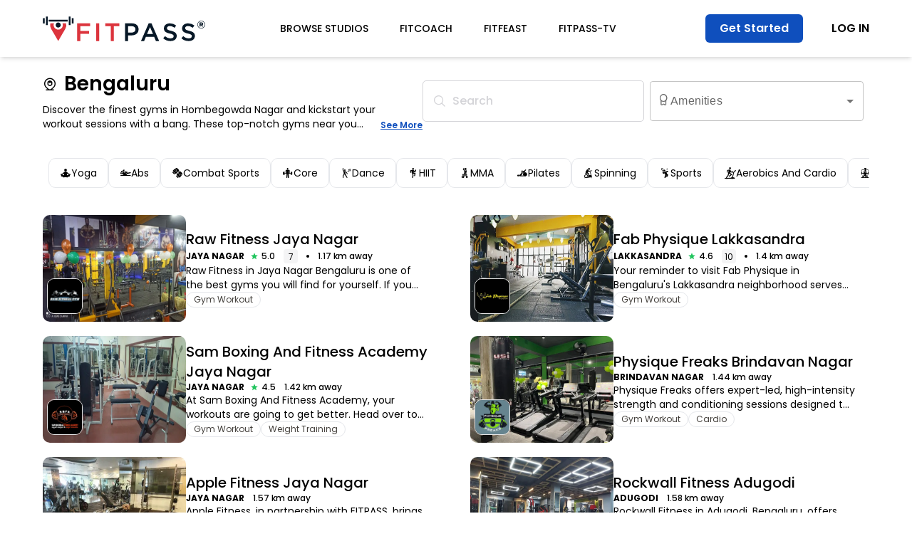

--- FILE ---
content_type: text/html; charset=utf-8
request_url: https://fitpass.co.in/south-bengaluru/hombegowda-nagar/fitness-centers
body_size: 34050
content:
<!DOCTYPE html><html lang="en"><head><meta charSet="utf-8"/><meta name="viewport" content="width=device-width, initial-scale=1"/><link rel="preload" as="image" href="https://img.fitimg.in/studio_logo_6074_bengaluru.png?blur=20"/><link rel="preload" as="image" href="https://img.fitimg.in/studio_logo_5608_bengaluru.png?blur=20"/><link rel="preload" as="image" href="https://img.fitimg.in/studio_logo_50713C864E3D43.png?blur=20"/><link rel="preload" as="image" href="https://img.fitimg.in/studios/studio1754128796-abwg1iej3ywirt4r0neb.jpg?blur=20"/><link rel="preload" as="image" href="https://img.fitimg.in/studios/studio1763537432-66ihh6sqhpybqhydj2xj.jpeg?blur=20"/><link rel="preload" as="image" href="https://img.fitimg.in/studios/studio1764309456-i5smjwfpryei3osizg0i.jpeg?blur=20"/><link rel="preload" as="image" href="https://img.fitimg.in/studio_logo_5384_bengaluru.png?blur=20"/><link rel="preload" as="image" href="https://img.fitimg.in/studio_logo_4884_bengaluru.png?blur=20"/><link rel="preload" as="image" href="https://img.fitimg.in/studio_logo_CEB81A6349971C.jpg?blur=20"/><link rel="preload" as="image" href="https://img.fitimg.in/studio_logo_3563_bengaluru.png?blur=20"/><link rel="stylesheet" href="/_next/static/css/eaee170a9c9606f3.css" data-precedence="next"/><link rel="stylesheet" href="/_next/static/css/82c9ac4c1e858754.css" data-precedence="next"/><link rel="stylesheet" href="/_next/static/css/fe2eab9fb3deee83.css" data-precedence="next"/><link rel="stylesheet" href="/_next/static/css/69104be688b51131.css" data-precedence="next"/><link rel="stylesheet" href="/_next/static/css/1fd12a66559cc5eb.css" data-precedence="next"/><link rel="preload" as="script" fetchPriority="low" href="/_next/static/chunks/webpack-88eaf2fb5dc7bc57.js"/><script src="/_next/static/chunks/4bd1b696-100b9d70ed4e49c1.js" async=""></script><script src="/_next/static/chunks/1255-430824d83e3a3c4e.js" async=""></script><script src="/_next/static/chunks/main-app-f3336e172256d2ab.js" async=""></script><script src="/_next/static/chunks/app/(partner-routes)/layout-523e9c6212ec2062.js" async=""></script><script src="/_next/static/chunks/1991-d44fe5b9029f373b.js" async=""></script><script src="/_next/static/chunks/app/layout-dfc66dc5baae79c7.js" async=""></script><script src="/_next/static/chunks/5239-b5d471afce036544.js" async=""></script><script src="/_next/static/chunks/6633-b2a304f43431d92b.js" async=""></script><script src="/_next/static/chunks/9522-a63513e099212052.js" async=""></script><script src="/_next/static/chunks/4935-78e93cc105c882d7.js" async=""></script><script src="/_next/static/chunks/5617-b22077c0128ae90b.js" async=""></script><script src="/_next/static/chunks/2619-b8db57ac19da49ac.js" async=""></script><script src="/_next/static/chunks/1493-15a11028ab0908b7.js" async=""></script><script src="/_next/static/chunks/4310-43708d04408bfb5f.js" async=""></script><script src="/_next/static/chunks/3372-156e494f429ecaa1.js" async=""></script><script src="/_next/static/chunks/7182-8fe7d8e924a3d735.js" async=""></script><script src="/_next/static/chunks/9383-1e27c34785570fef.js" async=""></script><script src="/_next/static/chunks/app/(commonroutes)/page-d3cc9186b492dd82.js" async=""></script><script src="/_next/static/chunks/7571-b6d025e5600ad392.js" async=""></script><script src="/_next/static/chunks/9066-9530888af0f92a9e.js" async=""></script><script src="/_next/static/chunks/8420-c4a90c22788b18c1.js" async=""></script><script src="/_next/static/chunks/7622-16f9c18545204ce9.js" async=""></script><script src="/_next/static/chunks/7004-a1e3949a51983acb.js" async=""></script><script src="/_next/static/chunks/2661-9d07bd017e0164b4.js" async=""></script><script src="/_next/static/chunks/app/(commonroutes)/layout-de6951a18c953bb0.js" async=""></script><script src="/_next/static/chunks/8694-352179fc5532ae75.js" async=""></script><script src="/_next/static/chunks/8708-79f642f85c3f093e.js" async=""></script><script src="/_next/static/chunks/9897-18627acfc5f9a2a7.js" async=""></script><script src="/_next/static/chunks/3929-1536cae091815358.js" async=""></script><script src="/_next/static/chunks/app/(commonroutes)/%5B...dynamic%5D/page-b606a6598bb017eb.js" async=""></script><link rel="preload" href="https://www.googletagmanager.com/gtag/js?id=AW-949859270" as="script"/><link rel="preload" href="https://cdn.jsdelivr.net/npm/olamaps-web-sdk@latest/dist/olamaps-web-sdk.umd.js" as="script"/><link rel="preload" as="image" href="https://img.fitimg.in/studios/studio1766038667-chmdui3fyo85gdpuoy5k.png?blur=20"/><link rel="preload" as="image" href="https://img.fitimg.in/studio_logo_4873_bengaluru.png?blur=20"/><link rel="preload" as="image" href="https://img.fitimg.in/studio_logo_13BE698B6C7A71.png?blur=20"/><link rel="preload" as="image" href="https://img.fitimg.in/studio-logo-1871D30AA9C6BE.png?blur=20"/><link rel="preload" as="image" href="https://img.fitimg.in/studio-logo-EFDD685C09325E.png?blur=20"/><link rel="preload" as="image" href="https://img.fitimg.in/studio_logo_5501_bengaluru.png?blur=20"/><link rel="preload" as="image" href="https://img.fitimg.in/studio_logo_2633_bengaluru.png?blur=20"/><link rel="preload" as="image" href="https://img.fitimg.in/studio_logo_EE89DB40F84AFF.png?blur=20"/><link rel="preload" as="image" href="https://img.fitimg.in/studio_logo_949772FF59386A.png?blur=20"/><link rel="preload" as="image" href="https://img.fitimg.in/studio_logo_0EE5818285EEC2.png?blur=20"/><link rel="preload" as="image" href="https://img.fitimg.in/cdn/web-assets/images/app-download-qr/FITPASS.png?blur=20"/><link rel="preload" as="image" href="https://img.fitimg.in/cdn/web-assets/images/download-app-image.png?blur=20"/><link rel="preload" as="image" href="https://img.fitimg.in/cdn/web-assets/images/fitpass-app.png?blur=20"/><meta name="next-size-adjust" content=""/><link rel="preconnect" href="https://cdn.fitimg.in"/><link rel="preconnect" href="https://img.fitimg.in"/><link rel="shortcut icon" href="/favicon.ico" sizes="any"/><meta name="google-site-verification" content="jW5ZpReylS-ZGCuOdz9h_dTI-uxV9bMgnK9OnTo5fVI"/><meta name="apple-mobile-web-app-title" content="FITPASS"/><meta name="msvalidate.01" content="4B6F3F831F96D097166F3534A8143356"/><meta name="apple-mobile-web-app-status-bar-style" content="#FFFFFF"/><meta http-equiv="ScreenOrientation" content="autoRotate:disabled"/><meta http-equiv="Cache-control" content="no-transform"/><meta property="fb:pages" content="1054202817942179"/><meta property="fb:admins" content="100001096052238"/><meta name="mobile-web-app-capable" content="yes"/><meta name="application-name" content="FITPASS"/><meta name="apple-mobile-web-app-capable" content="yes"/><meta name="theme-color" content="#ffffff"/><noscript><img class="hidden" height="1" width="1" src="https://www.facebook.com/tr?id=1402544753169437&amp;ev=PageView&amp;noscript=1" alt="FITPASS"/></noscript><noscript><iframe src="https://www.googletagmanager.com/ns.html?id=GTM-TRGPXFR" height="0" width="0" style="display:none;visibility:hidden"></iframe></noscript><script>(self.__next_s=self.__next_s||[]).push(["https://cdn.jsdelivr.net/npm/olamaps-web-sdk@latest/dist/olamaps-web-sdk.umd.js",{}])</script><script src="/_next/static/chunks/polyfills-42372ed130431b0a.js" noModule=""></script></head><body class="__className_e36b36 __className_ec6dc7 __className_8c2c9b"><div hidden=""><!--$?--><template id="B:0"></template><!--/$--></div><main><main lang="en"><!--$?--><template id="B:1"></template><!--/$--><div><script type="application/ld+json">{"@context":"https://schema.org","@graph":[{"@type":"BreadcrumbList","itemListElement":[{"@type":"ListItem","position":1,"item":{"@id":"https://fitpass.co.in/","name":"FITPASS"}},{"@type":"ListItem","position":2,"item":{"@id":"https://fitpass.co.in/bengaluru","name":"Gyms in Bengaluru"}},{"@type":"ListItem","position":3,"item":{"@id":"https://fitpass.co.in/bengaluru/south-bengaluru/fitness-centers","name":"Gyms In South Bengaluru"}},{"@type":"ListItem","position":4,"item":{"name":"Gyms in Hombegowda Nagar"}}]},{"@type":"Product","aggregateRating":{"@type":"AggregateRating","bestRating":"5","ratingValue":"3.1","reviewCount":2212,"worstRating":"0"},"name":"WebPage","url":"https://fitpass.co.in/studio"},""]}</script><div class="bg-white pt-[20px]"><div class="contentContainer flex justify-between mb-[12px] sm:mb-[30px] gap-[20px] "><div class="flex-col items-start gap-1.5 inline-flex w-[100%] justify-start"><div class="flex justify-between fullWidth gap-[20px]"><div class="sm:w-[70%] w-[100%]"><div class="cursor-pointer"><div title="Bengaluru" class="text-[18px] md:text-[24px] lg:text-[28px] font-semibold line-clamp-1 sm:max-w-[400px]"><span class="icon-location1 text-lg lg:text-xl font-bold mr-[10px]"></span>Bengaluru</div></div></div><div class="md:hidden flex text-lg text-[#c5c5c5] justify-end flex-1 items-center gap-4"><div><div class="cursor-pointer"><span class="icon-search text-[#868686]"></span></div></div><div class="sm:hidden outline-none"><div class="cursor-pointer"><span class="icon-filter text-[#868686] mr-[10px]"></span></div></div></div></div><div class="flex items-end"><span class="text-xs line-clamp-2 md:text-sm font-normal mt-2"> Discover the finest gyms in Hombegowda Nagar and kickstart your workout sessions with a bang. These top-notch gyms near you provide ample space for you to unleash your full potential. Benefit from state-of-the-art gym machinery and equipment that elevate your performance and deliver optimal results. Explore a diverse array of workout options, including Yoga, Pilates, Zumba classes, Swimming Classes, Cardio training, and more, tailored to suit your preferences. Achieve holistic fitness as you embark on your fitness journey, whether it&#x27;s weight loss, body bulking, muscle toning, or muscle strengthening. Take a step closer to your fitness goals by joining the nearest gym in Bengaluru today.</span> <div class="underline text-xs whitespace-nowrap cursor-pointer text-[#0F4FBD] font-semibold">See More</div></div></div><div class="md:flex hidden justify-start items-center gap-4"><div><div class="cursor-pointer"><div class="w-[311px] text-zinc-300  font-medium px-[15px] py-[18px] rounded-[5px] border border-zinc-300 justify-start items-center flex"><span class="icon-search mr-[10px]"></span> Search</div></div></div><style data-emotion="css 1mzc8">.css-1mzc8{display:-webkit-inline-box;display:-webkit-inline-flex;display:-ms-inline-flexbox;display:inline-flex;-webkit-flex-direction:column;-ms-flex-direction:column;flex-direction:column;position:relative;min-width:0;padding:0;margin:0;border:0;vertical-align:top;margin:8px;width:300px;}</style><div class="MuiFormControl-root css-1mzc8"><style data-emotion="css nd1nwr">.css-nd1nwr{display:block;transform-origin:top left;white-space:nowrap;overflow:hidden;text-overflow:ellipsis;max-width:calc(100% - 24px);position:absolute;left:0;top:0;-webkit-transform:translate(14px, 16px) scale(1);-moz-transform:translate(14px, 16px) scale(1);-ms-transform:translate(14px, 16px) scale(1);transform:translate(14px, 16px) scale(1);-webkit-transition:color 200ms cubic-bezier(0.0, 0, 0.2, 1) 0ms,-webkit-transform 200ms cubic-bezier(0.0, 0, 0.2, 1) 0ms,max-width 200ms cubic-bezier(0.0, 0, 0.2, 1) 0ms;transition:color 200ms cubic-bezier(0.0, 0, 0.2, 1) 0ms,transform 200ms cubic-bezier(0.0, 0, 0.2, 1) 0ms,max-width 200ms cubic-bezier(0.0, 0, 0.2, 1) 0ms;z-index:1;pointer-events:none;}</style><style data-emotion="css p0rm37">.css-p0rm37{color:rgba(0, 0, 0, 0.6);font-family:"Roboto","Helvetica","Arial",sans-serif;font-weight:400;font-size:1rem;line-height:1.4375em;letter-spacing:0.00938em;padding:0;position:relative;display:block;transform-origin:top left;white-space:nowrap;overflow:hidden;text-overflow:ellipsis;max-width:calc(100% - 24px);position:absolute;left:0;top:0;-webkit-transform:translate(14px, 16px) scale(1);-moz-transform:translate(14px, 16px) scale(1);-ms-transform:translate(14px, 16px) scale(1);transform:translate(14px, 16px) scale(1);-webkit-transition:color 200ms cubic-bezier(0.0, 0, 0.2, 1) 0ms,-webkit-transform 200ms cubic-bezier(0.0, 0, 0.2, 1) 0ms,max-width 200ms cubic-bezier(0.0, 0, 0.2, 1) 0ms;transition:color 200ms cubic-bezier(0.0, 0, 0.2, 1) 0ms,transform 200ms cubic-bezier(0.0, 0, 0.2, 1) 0ms,max-width 200ms cubic-bezier(0.0, 0, 0.2, 1) 0ms;z-index:1;pointer-events:none;}.css-p0rm37.Mui-focused{color:#1976d2;}.css-p0rm37.Mui-disabled{color:rgba(0, 0, 0, 0.38);}.css-p0rm37.Mui-error{color:#d32f2f;}</style><label class="MuiFormLabel-root MuiInputLabel-root MuiInputLabel-formControl MuiInputLabel-animated MuiInputLabel-sizeMedium MuiInputLabel-outlined MuiFormLabel-colorPrimary MuiInputLabel-root MuiInputLabel-formControl MuiInputLabel-animated MuiInputLabel-sizeMedium MuiInputLabel-outlined css-p0rm37" data-shrink="false" id="demo-multiple-checkbox-label"><div><span class="icon-badge"></span> <!-- -->Amenities</div></label><style data-emotion="css-global 1prfaxn">@-webkit-keyframes mui-auto-fill{from{display:block;}}@keyframes mui-auto-fill{from{display:block;}}@-webkit-keyframes mui-auto-fill-cancel{from{display:block;}}@keyframes mui-auto-fill-cancel{from{display:block;}}</style><style data-emotion="css 1v4ccyo">.css-1v4ccyo{font-family:"Roboto","Helvetica","Arial",sans-serif;font-weight:400;font-size:1rem;line-height:1.4375em;letter-spacing:0.00938em;color:rgba(0, 0, 0, 0.87);box-sizing:border-box;position:relative;cursor:text;display:-webkit-inline-box;display:-webkit-inline-flex;display:-ms-inline-flexbox;display:inline-flex;-webkit-align-items:center;-webkit-box-align:center;-ms-flex-align:center;align-items:center;position:relative;border-radius:4px;}.css-1v4ccyo.Mui-disabled{color:rgba(0, 0, 0, 0.38);cursor:default;}.css-1v4ccyo:hover .MuiOutlinedInput-notchedOutline{border-color:rgba(0, 0, 0, 0.87);}@media (hover: none){.css-1v4ccyo:hover .MuiOutlinedInput-notchedOutline{border-color:rgba(0, 0, 0, 0.23);}}.css-1v4ccyo.Mui-focused .MuiOutlinedInput-notchedOutline{border-color:#1976d2;border-width:2px;}.css-1v4ccyo.Mui-error .MuiOutlinedInput-notchedOutline{border-color:#d32f2f;}.css-1v4ccyo.Mui-disabled .MuiOutlinedInput-notchedOutline{border-color:rgba(0, 0, 0, 0.26);}</style><div class="MuiInputBase-root MuiOutlinedInput-root MuiInputBase-colorPrimary MuiInputBase-formControl css-1v4ccyo"><style data-emotion="css 1x5jdmq">.css-1x5jdmq{font:inherit;letter-spacing:inherit;color:currentColor;padding:4px 0 5px;border:0;box-sizing:content-box;background:none;height:1.4375em;margin:0;-webkit-tap-highlight-color:transparent;display:block;min-width:0;width:100%;-webkit-animation-name:mui-auto-fill-cancel;animation-name:mui-auto-fill-cancel;-webkit-animation-duration:10ms;animation-duration:10ms;padding:16.5px 14px;}.css-1x5jdmq::-webkit-input-placeholder{color:currentColor;opacity:0.42;-webkit-transition:opacity 200ms cubic-bezier(0.4, 0, 0.2, 1) 0ms;transition:opacity 200ms cubic-bezier(0.4, 0, 0.2, 1) 0ms;}.css-1x5jdmq::-moz-placeholder{color:currentColor;opacity:0.42;-webkit-transition:opacity 200ms cubic-bezier(0.4, 0, 0.2, 1) 0ms;transition:opacity 200ms cubic-bezier(0.4, 0, 0.2, 1) 0ms;}.css-1x5jdmq:-ms-input-placeholder{color:currentColor;opacity:0.42;-webkit-transition:opacity 200ms cubic-bezier(0.4, 0, 0.2, 1) 0ms;transition:opacity 200ms cubic-bezier(0.4, 0, 0.2, 1) 0ms;}.css-1x5jdmq::-ms-input-placeholder{color:currentColor;opacity:0.42;-webkit-transition:opacity 200ms cubic-bezier(0.4, 0, 0.2, 1) 0ms;transition:opacity 200ms cubic-bezier(0.4, 0, 0.2, 1) 0ms;}.css-1x5jdmq:focus{outline:0;}.css-1x5jdmq:invalid{box-shadow:none;}.css-1x5jdmq::-webkit-search-decoration{-webkit-appearance:none;}label[data-shrink=false]+.MuiInputBase-formControl .css-1x5jdmq::-webkit-input-placeholder{opacity:0!important;}label[data-shrink=false]+.MuiInputBase-formControl .css-1x5jdmq::-moz-placeholder{opacity:0!important;}label[data-shrink=false]+.MuiInputBase-formControl .css-1x5jdmq:-ms-input-placeholder{opacity:0!important;}label[data-shrink=false]+.MuiInputBase-formControl .css-1x5jdmq::-ms-input-placeholder{opacity:0!important;}label[data-shrink=false]+.MuiInputBase-formControl .css-1x5jdmq:focus::-webkit-input-placeholder{opacity:0.42;}label[data-shrink=false]+.MuiInputBase-formControl .css-1x5jdmq:focus::-moz-placeholder{opacity:0.42;}label[data-shrink=false]+.MuiInputBase-formControl .css-1x5jdmq:focus:-ms-input-placeholder{opacity:0.42;}label[data-shrink=false]+.MuiInputBase-formControl .css-1x5jdmq:focus::-ms-input-placeholder{opacity:0.42;}.css-1x5jdmq.Mui-disabled{opacity:1;-webkit-text-fill-color:rgba(0, 0, 0, 0.38);}.css-1x5jdmq:-webkit-autofill{-webkit-animation-duration:5000s;animation-duration:5000s;-webkit-animation-name:mui-auto-fill;animation-name:mui-auto-fill;}.css-1x5jdmq:-webkit-autofill{border-radius:inherit;}</style><style data-emotion="css qiwgdb">.css-qiwgdb{-moz-appearance:none;-webkit-appearance:none;-webkit-user-select:none;-moz-user-select:none;-ms-user-select:none;user-select:none;border-radius:4px;cursor:pointer;font:inherit;letter-spacing:inherit;color:currentColor;padding:4px 0 5px;border:0;box-sizing:content-box;background:none;height:1.4375em;margin:0;-webkit-tap-highlight-color:transparent;display:block;min-width:0;width:100%;-webkit-animation-name:mui-auto-fill-cancel;animation-name:mui-auto-fill-cancel;-webkit-animation-duration:10ms;animation-duration:10ms;padding:16.5px 14px;}.css-qiwgdb:focus{border-radius:4px;}.css-qiwgdb::-ms-expand{display:none;}.css-qiwgdb.Mui-disabled{cursor:default;}.css-qiwgdb[multiple]{height:auto;}.css-qiwgdb:not([multiple]) option,.css-qiwgdb:not([multiple]) optgroup{background-color:#fff;}.css-qiwgdb.css-qiwgdb.css-qiwgdb{padding-right:32px;}.css-qiwgdb.MuiSelect-select{height:auto;min-height:1.4375em;text-overflow:ellipsis;white-space:nowrap;overflow:hidden;}.css-qiwgdb::-webkit-input-placeholder{color:currentColor;opacity:0.42;-webkit-transition:opacity 200ms cubic-bezier(0.4, 0, 0.2, 1) 0ms;transition:opacity 200ms cubic-bezier(0.4, 0, 0.2, 1) 0ms;}.css-qiwgdb::-moz-placeholder{color:currentColor;opacity:0.42;-webkit-transition:opacity 200ms cubic-bezier(0.4, 0, 0.2, 1) 0ms;transition:opacity 200ms cubic-bezier(0.4, 0, 0.2, 1) 0ms;}.css-qiwgdb:-ms-input-placeholder{color:currentColor;opacity:0.42;-webkit-transition:opacity 200ms cubic-bezier(0.4, 0, 0.2, 1) 0ms;transition:opacity 200ms cubic-bezier(0.4, 0, 0.2, 1) 0ms;}.css-qiwgdb::-ms-input-placeholder{color:currentColor;opacity:0.42;-webkit-transition:opacity 200ms cubic-bezier(0.4, 0, 0.2, 1) 0ms;transition:opacity 200ms cubic-bezier(0.4, 0, 0.2, 1) 0ms;}.css-qiwgdb:focus{outline:0;}.css-qiwgdb:invalid{box-shadow:none;}.css-qiwgdb::-webkit-search-decoration{-webkit-appearance:none;}label[data-shrink=false]+.MuiInputBase-formControl .css-qiwgdb::-webkit-input-placeholder{opacity:0!important;}label[data-shrink=false]+.MuiInputBase-formControl .css-qiwgdb::-moz-placeholder{opacity:0!important;}label[data-shrink=false]+.MuiInputBase-formControl .css-qiwgdb:-ms-input-placeholder{opacity:0!important;}label[data-shrink=false]+.MuiInputBase-formControl .css-qiwgdb::-ms-input-placeholder{opacity:0!important;}label[data-shrink=false]+.MuiInputBase-formControl .css-qiwgdb:focus::-webkit-input-placeholder{opacity:0.42;}label[data-shrink=false]+.MuiInputBase-formControl .css-qiwgdb:focus::-moz-placeholder{opacity:0.42;}label[data-shrink=false]+.MuiInputBase-formControl .css-qiwgdb:focus:-ms-input-placeholder{opacity:0.42;}label[data-shrink=false]+.MuiInputBase-formControl .css-qiwgdb:focus::-ms-input-placeholder{opacity:0.42;}.css-qiwgdb.Mui-disabled{opacity:1;-webkit-text-fill-color:rgba(0, 0, 0, 0.38);}.css-qiwgdb:-webkit-autofill{-webkit-animation-duration:5000s;animation-duration:5000s;-webkit-animation-name:mui-auto-fill;animation-name:mui-auto-fill;}.css-qiwgdb:-webkit-autofill{border-radius:inherit;}</style><div tabindex="0" role="combobox" aria-controls="_R_2ala55fiv9fdb_" aria-expanded="false" aria-haspopup="listbox" aria-labelledby="demo-multiple-checkbox-label demo-multiple-checkbox" id="demo-multiple-checkbox" class="MuiSelect-select MuiSelect-outlined MuiSelect-multiple MuiInputBase-input MuiOutlinedInput-input css-qiwgdb"><span class="notranslate">​</span></div><style data-emotion="css 1k3x8v3">.css-1k3x8v3{bottom:0;left:0;position:absolute;opacity:0;pointer-events:none;width:100%;box-sizing:border-box;}</style><input aria-invalid="false" aria-hidden="true" tabindex="-1" class="MuiSelect-nativeInput css-1k3x8v3" value=""/><style data-emotion="css bi4s6q">.css-bi4s6q{position:absolute;right:7px;top:calc(50% - .5em);pointer-events:none;color:rgba(0, 0, 0, 0.54);}.css-bi4s6q.Mui-disabled{color:rgba(0, 0, 0, 0.26);}</style><style data-emotion="css 1636szt">.css-1636szt{-webkit-user-select:none;-moz-user-select:none;-ms-user-select:none;user-select:none;width:1em;height:1em;display:inline-block;fill:currentColor;-webkit-flex-shrink:0;-ms-flex-negative:0;flex-shrink:0;-webkit-transition:fill 200ms cubic-bezier(0.4, 0, 0.2, 1) 0ms;transition:fill 200ms cubic-bezier(0.4, 0, 0.2, 1) 0ms;font-size:1.5rem;position:absolute;right:7px;top:calc(50% - .5em);pointer-events:none;color:rgba(0, 0, 0, 0.54);}.css-1636szt.Mui-disabled{color:rgba(0, 0, 0, 0.26);}</style><svg class="MuiSvgIcon-root MuiSvgIcon-fontSizeMedium MuiSelect-icon MuiSelect-iconOutlined css-1636szt" focusable="false" aria-hidden="true" viewBox="0 0 24 24" data-testid="ArrowDropDownIcon"><path d="M7 10l5 5 5-5z"></path></svg><style data-emotion="css 19w1uun">.css-19w1uun{border-color:rgba(0, 0, 0, 0.23);}</style><style data-emotion="css igs3ac">.css-igs3ac{text-align:left;position:absolute;bottom:0;right:0;top:-5px;left:0;margin:0;padding:0 8px;pointer-events:none;border-radius:inherit;border-style:solid;border-width:1px;overflow:hidden;min-width:0%;border-color:rgba(0, 0, 0, 0.23);}</style><fieldset aria-hidden="true" class="MuiOutlinedInput-notchedOutline css-igs3ac"><style data-emotion="css yjsfm1">.css-yjsfm1{float:unset;width:auto;overflow:hidden;display:block;padding:0;height:11px;font-size:0.75em;visibility:hidden;max-width:0.01px;-webkit-transition:max-width 50ms cubic-bezier(0.0, 0, 0.2, 1) 0ms;transition:max-width 50ms cubic-bezier(0.0, 0, 0.2, 1) 0ms;white-space:nowrap;}.css-yjsfm1>span{padding-left:5px;padding-right:5px;display:inline-block;opacity:0;visibility:visible;}</style><legend class="css-yjsfm1"><span><div><span class="icon-badge"></span>Amenities</div></span></legend></fieldset></div></div></div></div><div class="contentContainer flex mb-[12px] sm:mb-[30px] w-[100%]"><div class="flex gap-2 px-2 py-2 flex-1 w-[100%] overflow-x-auto scrollbar-hide"><div class="cursor-pointer
                 whitespace-nowrap 
                 px-[8px] sm:px-[15px] 
                 py-1 sm:py-2.5 bg-white 
                 rounded-[10px] 
                 border 
                 border-gray-200 
                 justify-center 
                 items-center 
                 gap-[5px] 
                 inline-flex "><span class="icon-Yoga"></span><div class="text-center text-xs sm:text-sm">Yoga</div></div><div class="cursor-pointer
                 whitespace-nowrap 
                 px-[8px] sm:px-[15px] 
                 py-1 sm:py-2.5 bg-white 
                 rounded-[10px] 
                 border 
                 border-gray-200 
                 justify-center 
                 items-center 
                 gap-[5px] 
                 inline-flex "><span class="icon-Abs"></span><div class="text-center text-xs sm:text-sm">Abs</div></div><div class="cursor-pointer
                 whitespace-nowrap 
                 px-[8px] sm:px-[15px] 
                 py-1 sm:py-2.5 bg-white 
                 rounded-[10px] 
                 border 
                 border-gray-200 
                 justify-center 
                 items-center 
                 gap-[5px] 
                 inline-flex "><span class="icon-Combat"></span><div class="text-center text-xs sm:text-sm">Combat Sports</div></div><div class="cursor-pointer
                 whitespace-nowrap 
                 px-[8px] sm:px-[15px] 
                 py-1 sm:py-2.5 bg-white 
                 rounded-[10px] 
                 border 
                 border-gray-200 
                 justify-center 
                 items-center 
                 gap-[5px] 
                 inline-flex "><span class="icon-Core"></span><div class="text-center text-xs sm:text-sm">Core</div></div><div class="cursor-pointer
                 whitespace-nowrap 
                 px-[8px] sm:px-[15px] 
                 py-1 sm:py-2.5 bg-white 
                 rounded-[10px] 
                 border 
                 border-gray-200 
                 justify-center 
                 items-center 
                 gap-[5px] 
                 inline-flex "><span class="icon-dance"></span><div class="text-center text-xs sm:text-sm">Dance</div></div><div class="cursor-pointer
                 whitespace-nowrap 
                 px-[8px] sm:px-[15px] 
                 py-1 sm:py-2.5 bg-white 
                 rounded-[10px] 
                 border 
                 border-gray-200 
                 justify-center 
                 items-center 
                 gap-[5px] 
                 inline-flex "><span class="icon-HIIT"></span><div class="text-center text-xs sm:text-sm">HIIT</div></div><div class="cursor-pointer
                 whitespace-nowrap 
                 px-[8px] sm:px-[15px] 
                 py-1 sm:py-2.5 bg-white 
                 rounded-[10px] 
                 border 
                 border-gray-200 
                 justify-center 
                 items-center 
                 gap-[5px] 
                 inline-flex "><span class="icon-Mixed-Martial-Arts"></span><div class="text-center text-xs sm:text-sm">MMA</div></div><div class="cursor-pointer
                 whitespace-nowrap 
                 px-[8px] sm:px-[15px] 
                 py-1 sm:py-2.5 bg-white 
                 rounded-[10px] 
                 border 
                 border-gray-200 
                 justify-center 
                 items-center 
                 gap-[5px] 
                 inline-flex "><span class="icon-Pilates"></span><div class="text-center text-xs sm:text-sm">Pilates</div></div><div class="cursor-pointer
                 whitespace-nowrap 
                 px-[8px] sm:px-[15px] 
                 py-1 sm:py-2.5 bg-white 
                 rounded-[10px] 
                 border 
                 border-gray-200 
                 justify-center 
                 items-center 
                 gap-[5px] 
                 inline-flex "><span class="icon-Spin--RPM"></span><div class="text-center text-xs sm:text-sm">Spinning</div></div><div class="cursor-pointer
                 whitespace-nowrap 
                 px-[8px] sm:px-[15px] 
                 py-1 sm:py-2.5 bg-white 
                 rounded-[10px] 
                 border 
                 border-gray-200 
                 justify-center 
                 items-center 
                 gap-[5px] 
                 inline-flex "><span class="icon-Sports"></span><div class="text-center text-xs sm:text-sm">Sports</div></div><div class="cursor-pointer
                 whitespace-nowrap 
                 px-[8px] sm:px-[15px] 
                 py-1 sm:py-2.5 bg-white 
                 rounded-[10px] 
                 border 
                 border-gray-200 
                 justify-center 
                 items-center 
                 gap-[5px] 
                 inline-flex "><span class="icon-Aerobics--Cardio"></span><div class="text-center text-xs sm:text-sm">Aerobics And Cardio</div></div><div class="cursor-pointer
                 whitespace-nowrap 
                 px-[8px] sm:px-[15px] 
                 py-1 sm:py-2.5 bg-white 
                 rounded-[10px] 
                 border 
                 border-gray-200 
                 justify-center 
                 items-center 
                 gap-[5px] 
                 inline-flex "><span class="icon-body_tone_conditioning"></span><div class="text-center text-xs sm:text-sm">Body Tone And Conditioning</div></div><div class="cursor-pointer
                 whitespace-nowrap 
                 px-[8px] sm:px-[15px] 
                 py-1 sm:py-2.5 bg-white 
                 rounded-[10px] 
                 border 
                 border-gray-200 
                 justify-center 
                 items-center 
                 gap-[5px] 
                 inline-flex "><span class="icon-Swimming"></span><div class="text-center text-xs sm:text-sm">Swimming</div></div><div class="cursor-pointer
                 whitespace-nowrap 
                 px-[8px] sm:px-[15px] 
                 py-1 sm:py-2.5 bg-white 
                 rounded-[10px] 
                 border 
                 border-gray-200 
                 justify-center 
                 items-center 
                 gap-[5px] 
                 inline-flex "><span class="icon-Zumba"></span><div class="text-center text-xs sm:text-sm">Zumba</div></div></div></div><div class="grid gap-x-[40px] grid-rows-auto gap-y-[20px] grid-cols-1 sm:grid-cols-2 contentContainer"><div class="justify-start items-center gap-2 md:gap-5 inline-flex md:pr-[20px]"><div class="min-w-[148px] h-[120px] md:w-[201px] md:h-[150px] relative"><div style="background-size:100% 100%;background-image:url(https://img.fitimg.in/studio_profile_6622AB50117F61.jpeg)" class="left-0 rounded-[10px] h-[100%]" src="https://img.fitimg.in/studio_profile_6622AB50117F61.jpeg" alt="Raw Fitness Jaya Nagar"></div><img id="" alt="Raw Fitness Jaya Nagar" width="50" height="50" class="w-[40px] h-[40px] md:w-[50px] md:h-[50px] left-[6px] top-[75px] md:top-[89px] absolute rounded-[10px] border border-neutral-200" data-src="https://img.fitimg.in/studio_logo_6074_bengaluru.png" src="https://img.fitimg.in/studio_logo_6074_bengaluru.png?blur=20"/></div><div class="flex-1 flex-col justify-start items-start gap-2.5 inline-flex overflow-hidden"><div class="flex-col gap-[5px] w-[100%] flex"><a href="/studio/raw-fitness-jaya-nagar"><div class="text-sm md:text-xl font-medium">Raw Fitness Jaya Nagar</div></a><div class="items-start lg:items-center flex-col lg:flex-row  md:inline-flex"><div class="text-xs font-bold uppercase line-clamp-2 sm:max-w-[60%]">Jaya Nagar</div><div class="flex"><div class="font-medium text-xs flex items-center lg:ml-auto"><span class="icon-star_ic ml-2 mr-1 text-green-500"></span>5.0</div><div class="p-[3px] h-[20px] w-[20px] text-center ml-3 text-xs bg-zinc-100 rounded ">7</div><div class="hidden sm:flex ml-3 text-xs items-center font-medium"><div class="w-1 h-1 mr-1 sm:mr-3 flex bg-black rounded-[19px]"></div>1.17<!-- --> km away</div><div class="ml-3 text-xs flex sm:hidden items-center font-medium"><div class="w-1 h-1 mr-1 sm:mr-3 flex bg-black rounded-[19px]"></div>1.17<!-- --> km</div></div></div></div><div class="self-stretch flex-col justify-start items-start gap-[5px]  md:flex"><div class="self-stretch line-clamp-2 text-sm font-normal hidden lineClamp studioFontClass"><div>Raw Fitness in Jaya Nagar Bengaluru is one of the best gyms you will find for yourself. If you want to meet your fitness goals and accomplish them faster, then this place serves you with the best fitness training. Here you can perform all sorts of strength training, weight training, cardio, HIIT workouts and much more. Get ready to perform your workouts with the expert certified workout trainers who guide you at every step and are willing to transform your lives and keep you fit and active.</div></div><div class="justify-start items-center max-w-[100%] overflow-auto scrollbar-hide gap-2.5 inline-flex"><div class="px-2.5 py-0.5 whitespace-nowrap text-center text-stone-700 text-xs font-normal bg-white rounded-2xl border border-gray-200 justify-center items-center gap-0.5 flex">Gym Workout</div></div></div></div></div><div class="justify-start items-center gap-2 md:gap-5 inline-flex md:pr-[20px]"><div class="min-w-[148px] h-[120px] md:w-[201px] md:h-[150px] relative"><div style="background-size:100% 100%;background-image:url(https://img.fitimg.in/studio_profile_330C0B4D862B7E.jpg)" class="left-0 rounded-[10px] h-[100%]" src="https://img.fitimg.in/studio_profile_330C0B4D862B7E.jpg" alt="Fab Physique Lakkasandra"></div><img id="" alt="Fab Physique Lakkasandra" width="50" height="50" class="w-[40px] h-[40px] md:w-[50px] md:h-[50px] left-[6px] top-[75px] md:top-[89px] absolute rounded-[10px] border border-neutral-200" data-src="https://img.fitimg.in/studio_logo_5608_bengaluru.png" src="https://img.fitimg.in/studio_logo_5608_bengaluru.png?blur=20"/></div><div class="flex-1 flex-col justify-start items-start gap-2.5 inline-flex overflow-hidden"><div class="flex-col gap-[5px] w-[100%] flex"><a href="/studio/fab-physique-lakkasandra"><div class="text-sm md:text-xl font-medium">Fab Physique Lakkasandra</div></a><div class="items-start lg:items-center flex-col lg:flex-row  md:inline-flex"><div class="text-xs font-bold uppercase line-clamp-2 sm:max-w-[60%]">Lakkasandra</div><div class="flex"><div class="font-medium text-xs flex items-center lg:ml-auto"><span class="icon-star_ic ml-2 mr-1 text-green-500"></span>4.6</div><div class="p-[3px] h-[20px] w-[20px] text-center ml-3 text-xs bg-zinc-100 rounded ">10</div><div class="hidden sm:flex ml-3 text-xs items-center font-medium"><div class="w-1 h-1 mr-1 sm:mr-3 flex bg-black rounded-[19px]"></div>1.4<!-- --> km away</div><div class="ml-3 text-xs flex sm:hidden items-center font-medium"><div class="w-1 h-1 mr-1 sm:mr-3 flex bg-black rounded-[19px]"></div>1.4<!-- --> km</div></div></div></div><div class="self-stretch flex-col justify-start items-start gap-[5px]  md:flex"><div class="self-stretch line-clamp-2 text-sm font-normal hidden lineClamp studioFontClass"><div>Your reminder to visit Fab Physique in Bengaluru's Lakkasandra neighborhood serves as a place where you may work out in a high-powered environment where the staff's primary focus is on helping you achieve your fitness goals. To maintain a pristine fitness routine, this fitness center is furnished with first-rate gym facilities. You may find a wide range of programs for weight loss, personal training, cardio, aerobics, CrossFit, and more here.</div></div><div class="justify-start items-center max-w-[100%] overflow-auto scrollbar-hide gap-2.5 inline-flex"><div class="px-2.5 py-0.5 whitespace-nowrap text-center text-stone-700 text-xs font-normal bg-white rounded-2xl border border-gray-200 justify-center items-center gap-0.5 flex">Gym Workout</div></div></div></div></div><div class="justify-start items-center gap-2 md:gap-5 inline-flex md:pr-[20px]"><div class="min-w-[148px] h-[120px] md:w-[201px] md:h-[150px] relative"><div style="background-size:100% 100%;background-image:url(https://img.fitimg.in/studio_profile_1D22B64E3E77D1.png)" class="left-0 rounded-[10px] h-[100%]" src="https://img.fitimg.in/studio_profile_1D22B64E3E77D1.png" alt="Sam Boxing And Fitness Academy Jaya Nagar"></div><img id="" alt="Sam Boxing And Fitness Academy Jaya Nagar" width="50" height="50" class="w-[40px] h-[40px] md:w-[50px] md:h-[50px] left-[6px] top-[75px] md:top-[89px] absolute rounded-[10px] border border-neutral-200" data-src="https://img.fitimg.in/studio_logo_50713C864E3D43.png" src="https://img.fitimg.in/studio_logo_50713C864E3D43.png?blur=20"/></div><div class="flex-1 flex-col justify-start items-start gap-2.5 inline-flex overflow-hidden"><div class="flex-col gap-[5px] w-[100%] flex"><a href="/studio/sam-boxing-and-fitness-academy-jaya-nagar"><div class="text-sm md:text-xl font-medium">Sam Boxing And Fitness Academy Jaya Nagar</div></a><div class="items-start lg:items-center flex-col lg:flex-row  md:inline-flex"><div class="text-xs font-bold uppercase line-clamp-2 sm:max-w-[60%]">Jaya Nagar</div><div class="flex"><div class="font-medium text-xs flex items-center lg:ml-auto"><span class="icon-star_ic ml-2 mr-1 text-green-500"></span>4.5</div><div class="hidden sm:flex ml-3 text-xs items-center font-medium">1.42<!-- --> km away</div><div class="ml-3 text-xs flex sm:hidden items-center font-medium">1.42<!-- --> km</div></div></div></div><div class="self-stretch flex-col justify-start items-start gap-[5px]  md:flex"><div class="self-stretch line-clamp-2 text-sm font-normal hidden lineClamp studioFontClass"><div>At Sam Boxing And Fitness Academy, your workouts are going to get better. Head over to the place and rejoice in fitness with workout training that suits you. Perform traditional gym workouts or cardio, HIIT, Boxing and more; this gymnasium will offer you the best in class fitness facilities that will cater to all your fitness needs. You can also find an expert who will remain present in the area to assist you with your workouts. Aim to achieve better results by working out at your ease. With sturdy gym machinery and well built equipment, amplify your performance and gain maximum results. </div></div><div class="justify-start items-center max-w-[100%] overflow-auto scrollbar-hide gap-2.5 inline-flex"><div class="px-2.5 py-0.5 whitespace-nowrap text-center text-stone-700 text-xs font-normal bg-white rounded-2xl border border-gray-200 justify-center items-center gap-0.5 flex">Gym Workout</div><div class="px-2.5 py-0.5 whitespace-nowrap text-center text-stone-700 text-xs font-normal bg-white rounded-2xl border border-gray-200 justify-center items-center gap-0.5 flex">Weight Training</div></div></div></div></div><div class="justify-start items-center gap-2 md:gap-5 inline-flex md:pr-[20px]"><div class="min-w-[148px] h-[120px] md:w-[201px] md:h-[150px] relative"><div style="background-size:100% 100%;background-image:url(https://img.fitimg.in/studios/studio1754130527-mnpvqkz7ua2fbscxpnen.jpeg)" class="left-0 rounded-[10px] h-[100%]" src="https://img.fitimg.in/studios/studio1754130527-mnpvqkz7ua2fbscxpnen.jpeg" alt="Physique Freaks Brindavan Nagar"></div><img id="" alt="Physique Freaks Brindavan Nagar" width="50" height="50" class="w-[40px] h-[40px] md:w-[50px] md:h-[50px] left-[6px] top-[75px] md:top-[89px] absolute rounded-[10px] border border-neutral-200" data-src="https://img.fitimg.in/studios/studio1754128796-abwg1iej3ywirt4r0neb.jpg" src="https://img.fitimg.in/studios/studio1754128796-abwg1iej3ywirt4r0neb.jpg?blur=20"/></div><div class="flex-1 flex-col justify-start items-start gap-2.5 inline-flex overflow-hidden"><div class="flex-col gap-[5px] w-[100%] flex"><a href="/studio/physique-freaks-brindavan-nagar"><div class="text-sm md:text-xl font-medium">Physique Freaks Brindavan Nagar</div></a><div class="items-start lg:items-center flex-col lg:flex-row  md:inline-flex"><div class="text-xs font-bold uppercase line-clamp-2 sm:max-w-[60%]">Brindavan Nagar</div><div class="flex"><div class="hidden sm:flex ml-3 text-xs items-center font-medium">1.44<!-- --> km away</div><div class="ml-3 text-xs flex sm:hidden items-center font-medium">1.44<!-- --> km</div></div></div></div><div class="self-stretch flex-col justify-start items-start gap-[5px]  md:flex"><div class="self-stretch line-clamp-2 text-sm font-normal hidden lineClamp studioFontClass"><div><p>Physique Freaks offers expert-led, high-intensity strength and conditioning sessions designed to challenge every muscle. With FITPASS, you enjoy seamless access to Physique Freaks and hundreds of other top fitness studios nationwide. Experience variety, flexibility, and results—all within one membership, powered by FITPASS for your ultimate fitness journey.</p></div></div><div class="justify-start items-center max-w-[100%] overflow-auto scrollbar-hide gap-2.5 inline-flex"><div class="px-2.5 py-0.5 whitespace-nowrap text-center text-stone-700 text-xs font-normal bg-white rounded-2xl border border-gray-200 justify-center items-center gap-0.5 flex">Gym Workout</div><div class="px-2.5 py-0.5 whitespace-nowrap text-center text-stone-700 text-xs font-normal bg-white rounded-2xl border border-gray-200 justify-center items-center gap-0.5 flex">Cardio</div></div></div></div></div><div class="justify-start items-center gap-2 md:gap-5 inline-flex md:pr-[20px]"><div class="min-w-[148px] h-[120px] md:w-[201px] md:h-[150px] relative"><div style="background-size:100% 100%;background-image:url(https://img.fitimg.in/studios/studio1763537432-7ngfe0jog6jhfn9zq9yp.jpeg)" class="left-0 rounded-[10px] h-[100%]" src="https://img.fitimg.in/studios/studio1763537432-7ngfe0jog6jhfn9zq9yp.jpeg" alt="Apple Fitness Jaya Nagar"></div><img id="" alt="Apple Fitness Jaya Nagar" width="50" height="50" class="w-[40px] h-[40px] md:w-[50px] md:h-[50px] left-[6px] top-[75px] md:top-[89px] absolute rounded-[10px] border border-neutral-200" data-src="https://img.fitimg.in/studios/studio1763537432-66ihh6sqhpybqhydj2xj.jpeg" src="https://img.fitimg.in/studios/studio1763537432-66ihh6sqhpybqhydj2xj.jpeg?blur=20"/></div><div class="flex-1 flex-col justify-start items-start gap-2.5 inline-flex overflow-hidden"><div class="flex-col gap-[5px] w-[100%] flex"><a href="/studio/apple-fitness-jaya-nagar"><div class="text-sm md:text-xl font-medium">Apple Fitness Jaya Nagar</div></a><div class="items-start lg:items-center flex-col lg:flex-row  md:inline-flex"><div class="text-xs font-bold uppercase line-clamp-2 sm:max-w-[60%]">Jaya Nagar</div><div class="flex"><div class="hidden sm:flex ml-3 text-xs items-center font-medium">1.57<!-- --> km away</div><div class="ml-3 text-xs flex sm:hidden items-center font-medium">1.57<!-- --> km</div></div></div></div><div class="self-stretch flex-col justify-start items-start gap-[5px]  md:flex"><div class="self-stretch line-clamp-2 text-sm font-normal hidden lineClamp studioFontClass"><div><p>Apple Fitness, in partnership with FITPASS, brings world-class workouts to your fingertips. Enjoy seamless access to top fitness sessions, expert trainers, and personalised routines through FITPASS. Stay active, track progress, and achieve every goal with Apple’s innovation and FITPASS’s all-in-one fitness network—designed to keep your motivation high anytime, anywhere.</p></div></div><div class="justify-start items-center max-w-[100%] overflow-auto scrollbar-hide gap-2.5 inline-flex"><div class="px-2.5 py-0.5 whitespace-nowrap text-center text-stone-700 text-xs font-normal bg-white rounded-2xl border border-gray-200 justify-center items-center gap-0.5 flex">Gym Workout</div><div class="px-2.5 py-0.5 whitespace-nowrap text-center text-stone-700 text-xs font-normal bg-white rounded-2xl border border-gray-200 justify-center items-center gap-0.5 flex">Cardio</div></div></div></div></div><div class="justify-start items-center gap-2 md:gap-5 inline-flex md:pr-[20px]"><div class="min-w-[148px] h-[120px] md:w-[201px] md:h-[150px] relative"><div style="background-size:100% 100%;background-image:url(https://img.fitimg.in/studios/studio1764309358-u14eoxmpsdb61pjc9bqy.jpg)" class="left-0 rounded-[10px] h-[100%]" src="https://img.fitimg.in/studios/studio1764309358-u14eoxmpsdb61pjc9bqy.jpg" alt="Rockwall Fitness Adugodi"></div><img id="" alt="Rockwall Fitness Adugodi" width="50" height="50" class="w-[40px] h-[40px] md:w-[50px] md:h-[50px] left-[6px] top-[75px] md:top-[89px] absolute rounded-[10px] border border-neutral-200" data-src="https://img.fitimg.in/studios/studio1764309456-i5smjwfpryei3osizg0i.jpeg" src="https://img.fitimg.in/studios/studio1764309456-i5smjwfpryei3osizg0i.jpeg?blur=20"/></div><div class="flex-1 flex-col justify-start items-start gap-2.5 inline-flex overflow-hidden"><div class="flex-col gap-[5px] w-[100%] flex"><a href="/studio/rockwall-fitness-adugodi"><div class="text-sm md:text-xl font-medium">Rockwall Fitness Adugodi</div></a><div class="items-start lg:items-center flex-col lg:flex-row  md:inline-flex"><div class="text-xs font-bold uppercase line-clamp-2 sm:max-w-[60%]">Adugodi</div><div class="flex"><div class="hidden sm:flex ml-3 text-xs items-center font-medium">1.58<!-- --> km away</div><div class="ml-3 text-xs flex sm:hidden items-center font-medium">1.58<!-- --> km</div></div></div></div><div class="self-stretch flex-col justify-start items-start gap-[5px]  md:flex"><div class="self-stretch line-clamp-2 text-sm font-normal hidden lineClamp studioFontClass"><div><p>Rockwall Fitness in Adugodi, Bengaluru, offers cutting-edge workouts with expert trainers in a vibrant atmosphere. With FITPASS, enjoy seamless access to this gym’s premium facilities across flexible plans, making fitness convenient and affordable. Elevate your wellness journey with FITPASS and Rockwall’s dynamic fitness experience.</p></div></div><div class="justify-start items-center max-w-[100%] overflow-auto scrollbar-hide gap-2.5 inline-flex"><div class="px-2.5 py-0.5 whitespace-nowrap text-center text-stone-700 text-xs font-normal bg-white rounded-2xl border border-gray-200 justify-center items-center gap-0.5 flex">Gym Workout</div><div class="px-2.5 py-0.5 whitespace-nowrap text-center text-stone-700 text-xs font-normal bg-white rounded-2xl border border-gray-200 justify-center items-center gap-0.5 flex">Cardio</div></div></div></div></div><div class="justify-start items-center gap-2 md:gap-5 inline-flex md:pr-[20px]"><div class="min-w-[148px] h-[120px] md:w-[201px] md:h-[150px] relative"><div style="background-size:100% 100%;background-image:url(https://img.fitimg.in/studio_profile_CE5DC9DEE0F89E.jpg)" class="left-0 rounded-[10px] h-[100%]" src="https://img.fitimg.in/studio_profile_CE5DC9DEE0F89E.jpg" alt="Mizpah Fitness Tavarekere Road"></div><img id="" alt="Mizpah Fitness Tavarekere Road" width="50" height="50" class="w-[40px] h-[40px] md:w-[50px] md:h-[50px] left-[6px] top-[75px] md:top-[89px] absolute rounded-[10px] border border-neutral-200" data-src="https://img.fitimg.in/studio_logo_5384_bengaluru.png" src="https://img.fitimg.in/studio_logo_5384_bengaluru.png?blur=20"/></div><div class="flex-1 flex-col justify-start items-start gap-2.5 inline-flex overflow-hidden"><div class="flex-col gap-[5px] w-[100%] flex"><a href="/studio/mizpah-fitness-tavarekere-road"><div class="text-sm md:text-xl font-medium">Mizpah Fitness Tavarekere Road</div></a><div class="items-start lg:items-center flex-col lg:flex-row  md:inline-flex"><div class="text-xs font-bold uppercase line-clamp-2 sm:max-w-[60%]">Tavarekere Road</div><div class="flex"><div class="font-medium text-xs flex items-center lg:ml-auto"><span class="icon-star_ic ml-2 mr-1 text-green-500"></span>4.6</div><div class="p-[3px] h-[20px] w-[20px] text-center ml-3 text-xs bg-zinc-100 rounded ">10</div><div class="hidden sm:flex ml-3 text-xs items-center font-medium"><div class="w-1 h-1 mr-1 sm:mr-3 flex bg-black rounded-[19px]"></div>1.86<!-- --> km away</div><div class="ml-3 text-xs flex sm:hidden items-center font-medium"><div class="w-1 h-1 mr-1 sm:mr-3 flex bg-black rounded-[19px]"></div>1.86<!-- --> km</div></div></div></div><div class="self-stretch flex-col justify-start items-start gap-[5px]  md:flex"><div class="self-stretch line-clamp-2 text-sm font-normal hidden lineClamp studioFontClass"><div>Located on the Tavarekere Road area of Bengaluru, Mizpah fitness is a great place to workout and get closer to your fitness goals. Equipped with studio features, state-of-the-art technology and well-qualified trainers this place should be your go to.</div></div><div class="justify-start items-center max-w-[100%] overflow-auto scrollbar-hide gap-2.5 inline-flex"><div class="px-2.5 py-0.5 whitespace-nowrap text-center text-stone-700 text-xs font-normal bg-white rounded-2xl border border-gray-200 justify-center items-center gap-0.5 flex">Cardio</div><div class="px-2.5 py-0.5 whitespace-nowrap text-center text-stone-700 text-xs font-normal bg-white rounded-2xl border border-gray-200 justify-center items-center gap-0.5 flex">Core</div><div class="px-2.5 py-0.5 whitespace-nowrap text-center text-stone-700 text-xs font-normal bg-white rounded-2xl border border-gray-200 justify-center items-center gap-0.5 flex">Gym Workout</div></div></div></div></div><div class="justify-start items-center gap-2 md:gap-5 inline-flex md:pr-[20px]"><div class="min-w-[148px] h-[120px] md:w-[201px] md:h-[150px] relative"><div style="background-size:100% 100%;background-image:url(https://img.fitimg.in/studio_profile_C024AFE7002BC0.jpg)" class="left-0 rounded-[10px] h-[100%]" src="https://img.fitimg.in/studio_profile_C024AFE7002BC0.jpg" alt="Yogi Fitness 1st Branch Tavarekere Road"></div><img id="" alt="Yogi Fitness 1st Branch Tavarekere Road" width="50" height="50" class="w-[40px] h-[40px] md:w-[50px] md:h-[50px] left-[6px] top-[75px] md:top-[89px] absolute rounded-[10px] border border-neutral-200" data-src="https://img.fitimg.in/studio_logo_4884_bengaluru.png" src="https://img.fitimg.in/studio_logo_4884_bengaluru.png?blur=20"/></div><div class="flex-1 flex-col justify-start items-start gap-2.5 inline-flex overflow-hidden"><div class="flex-col gap-[5px] w-[100%] flex"><a href="/studio/yogi-fitness-1st-branch-tavarekere-road"><div class="text-sm md:text-xl font-medium">Yogi Fitness 1st Branch Tavarekere Road</div></a><div class="items-start lg:items-center flex-col lg:flex-row  md:inline-flex"><div class="text-xs font-bold uppercase line-clamp-2 sm:max-w-[60%]">Tavarekere Road</div><div class="flex"><div class="font-medium text-xs flex items-center lg:ml-auto"><span class="icon-star_ic ml-2 mr-1 text-green-500"></span>4.5</div><div class="p-[3px] h-[20px] w-[20px] text-center ml-3 text-xs bg-zinc-100 rounded ">10</div><div class="hidden sm:flex ml-3 text-xs items-center font-medium"><div class="w-1 h-1 mr-1 sm:mr-3 flex bg-black rounded-[19px]"></div>1.9<!-- --> km away</div><div class="ml-3 text-xs flex sm:hidden items-center font-medium"><div class="w-1 h-1 mr-1 sm:mr-3 flex bg-black rounded-[19px]"></div>1.9<!-- --> km</div></div></div></div><div class="self-stretch flex-col justify-start items-start gap-[5px]  md:flex"><div class="self-stretch line-clamp-2 text-sm font-normal hidden lineClamp studioFontClass"><div>The ideal location to fully immerse yourself in the practise of yoga is Yogi Fitness 1st Branch at Tavarekere Road, Surat. Here, the yoga community gathers to celebrate harmony in fitness through a variety of wellness programmes and yoga retreats. You may choose to join one of the many yoga sessions offered here and make seeking wellness a regular habit. Join this yoga centre to get the best yogic care in your area.</div></div><div class="justify-start items-center max-w-[100%] overflow-auto scrollbar-hide gap-2.5 inline-flex"><div class="px-2.5 py-0.5 whitespace-nowrap text-center text-stone-700 text-xs font-normal bg-white rounded-2xl border border-gray-200 justify-center items-center gap-0.5 flex">Gym Workout</div></div></div></div></div><div class="justify-start items-center gap-2 md:gap-5 inline-flex md:pr-[20px]"><div class="min-w-[148px] h-[120px] md:w-[201px] md:h-[150px] relative"><div style="background-size:100% 100%;background-image:url(https://img.fitimg.in/studio_profile_7FF52EBE40F3A0.jpg)" class="left-0 rounded-[10px] h-[100%]" src="https://img.fitimg.in/studio_profile_7FF52EBE40F3A0.jpg" alt="Physique Freaks Tavarekere Road"></div><img id="" alt="Physique Freaks Tavarekere Road" width="50" height="50" class="w-[40px] h-[40px] md:w-[50px] md:h-[50px] left-[6px] top-[75px] md:top-[89px] absolute rounded-[10px] border border-neutral-200" data-src="https://img.fitimg.in/studio_logo_CEB81A6349971C.jpg" src="https://img.fitimg.in/studio_logo_CEB81A6349971C.jpg?blur=20"/></div><div class="flex-1 flex-col justify-start items-start gap-2.5 inline-flex overflow-hidden"><div class="flex-col gap-[5px] w-[100%] flex"><a href="/studio/physique-freaks-tavarekere-road"><div class="text-sm md:text-xl font-medium">Physique Freaks Tavarekere Road</div></a><div class="items-start lg:items-center flex-col lg:flex-row  md:inline-flex"><div class="text-xs font-bold uppercase line-clamp-2 sm:max-w-[60%]">Tavarekere Road</div><div class="flex"><div class="font-medium text-xs flex items-center lg:ml-auto"><span class="icon-star_ic ml-2 mr-1 text-green-500"></span>4.6</div><div class="hidden sm:flex ml-3 text-xs items-center font-medium">1.9<!-- --> km away</div><div class="ml-3 text-xs flex sm:hidden items-center font-medium">1.9<!-- --> km</div></div></div></div><div class="self-stretch flex-col justify-start items-start gap-[5px]  md:flex"><div class="self-stretch line-clamp-2 text-sm font-normal hidden lineClamp studioFontClass"><div>Welcome to Physique Freaks, where health and vitality converge. This fitness studio is a haven for individuals seeking a personalized and energizing approach to fitness. With cutting-edge equipment and expert instructors, we offer a diverse range of classes to suit every preference, from high-intensity training to mindful practices. Immerse yourself in a supportive community, where your well-being takes center stage. Unleash your potential, sculpt your body, and embrace a healthier, more vibrant you at our dedicated fitness studio.</div></div><div class="justify-start items-center max-w-[100%] overflow-auto scrollbar-hide gap-2.5 inline-flex"><div class="px-2.5 py-0.5 whitespace-nowrap text-center text-stone-700 text-xs font-normal bg-white rounded-2xl border border-gray-200 justify-center items-center gap-0.5 flex">Gym Workout</div></div></div></div></div><div class="justify-start items-center gap-2 md:gap-5 inline-flex md:pr-[20px]"><div class="min-w-[148px] h-[120px] md:w-[201px] md:h-[150px] relative"><div style="background-size:100% 100%;background-image:url(https://img.fitimg.in/studio_profile_91A92A01A85FDC.png)" class="left-0 rounded-[10px] h-[100%]" src="https://img.fitimg.in/studio_profile_91A92A01A85FDC.png" alt="Ark Fit Jayanagar Bengaluru"></div><img id="" alt="Ark Fit Jayanagar Bengaluru" width="50" height="50" class="w-[40px] h-[40px] md:w-[50px] md:h-[50px] left-[6px] top-[75px] md:top-[89px] absolute rounded-[10px] border border-neutral-200" data-src="https://img.fitimg.in/studio_logo_3563_bengaluru.png" src="https://img.fitimg.in/studio_logo_3563_bengaluru.png?blur=20"/></div><div class="flex-1 flex-col justify-start items-start gap-2.5 inline-flex overflow-hidden"><div class="flex-col gap-[5px] w-[100%] flex"><a href="/studio/ark-fit-jayanagar-bengaluru"><div class="text-sm md:text-xl font-medium">Ark Fit Jayanagar Bengaluru</div></a><div class="items-start lg:items-center flex-col lg:flex-row  md:inline-flex"><div class="text-xs font-bold uppercase line-clamp-2 sm:max-w-[60%]">Jayanagar Bengaluru</div><div class="flex"><div class="font-medium text-xs flex items-center lg:ml-auto"><span class="icon-star_ic ml-2 mr-1 text-green-500"></span>4.6</div><div class="p-[3px] h-[20px] w-[20px] text-center ml-3 text-xs bg-zinc-100 rounded ">21</div><div class="hidden sm:flex ml-3 text-xs items-center font-medium"><div class="w-1 h-1 mr-1 sm:mr-3 flex bg-black rounded-[19px]"></div>1.94<!-- --> km away</div><div class="ml-3 text-xs flex sm:hidden items-center font-medium"><div class="w-1 h-1 mr-1 sm:mr-3 flex bg-black rounded-[19px]"></div>1.94<!-- --> km</div></div></div></div><div class="self-stretch flex-col justify-start items-start gap-[5px]  md:flex"><div class="self-stretch line-clamp-2 text-sm font-normal hidden lineClamp studioFontClass"><div>Ark Fit in Jayanagar, Bengaluru is a remarkable fitness studio you will ever find in your vicinity. This fitness studio is a one-stop shop for all the go-getter fitness enthusiasts who seek the best out of their routine and perform workouts as sacred worship. Be it bulk-up, body toning, or weight management training, this is an ideal place for you. With state-of-the-art infrastructure, equipped with ace-class gym machinery engineered with robust technology, this gymnasium never fails to deliver. Get quick consultation from the experts who are here to assist you with your workout routine.</div></div><div class="justify-start items-center max-w-[100%] overflow-auto scrollbar-hide gap-2.5 inline-flex"><div class="px-2.5 py-0.5 whitespace-nowrap text-center text-stone-700 text-xs font-normal bg-white rounded-2xl border border-gray-200 justify-center items-center gap-0.5 flex">Gym Workout</div></div></div></div></div><div class="justify-start items-center gap-2 md:gap-5 inline-flex md:pr-[20px]"><div class="min-w-[148px] h-[120px] md:w-[201px] md:h-[150px] relative"><div style="background-size:100% 100%;background-image:url(https://img.fitimg.in/studios/studio1766137370-56vb8mkspf9uzsqtpk0u.jpeg)" class="left-0 rounded-[10px] h-[100%]" src="https://img.fitimg.in/studios/studio1766137370-56vb8mkspf9uzsqtpk0u.jpeg" alt="Emerge Premium Fitness Studio Jayangar Iiblock"></div><img id="" alt="Emerge Premium Fitness Studio Jayangar Iiblock" width="50" height="50" class="w-[40px] h-[40px] md:w-[50px] md:h-[50px] left-[6px] top-[75px] md:top-[89px] absolute rounded-[10px] border border-neutral-200" data-src="https://img.fitimg.in/studios/studio1766038667-chmdui3fyo85gdpuoy5k.png" src="https://img.fitimg.in/studios/studio1766038667-chmdui3fyo85gdpuoy5k.png?blur=20"/></div><div class="flex-1 flex-col justify-start items-start gap-2.5 inline-flex overflow-hidden"><div class="flex-col gap-[5px] w-[100%] flex"><a href="/studio/emerge-premium-fitness-jayangar-iiblock"><div class="text-sm md:text-xl font-medium">Emerge Premium Fitness Studio Jayangar Iiblock</div></a><div class="items-start lg:items-center flex-col lg:flex-row  md:inline-flex"><div class="text-xs font-bold uppercase line-clamp-2 sm:max-w-[60%]">Jayangar Iiblock</div><div class="flex"><div class="hidden sm:flex ml-3 text-xs items-center font-medium">2.34<!-- --> km away</div><div class="ml-3 text-xs flex sm:hidden items-center font-medium">2.34<!-- --> km</div></div></div></div><div class="self-stretch flex-col justify-start items-start gap-[5px]  md:flex"><div class="self-stretch line-clamp-2 text-sm font-normal hidden lineClamp studioFontClass"><div><p>Emerge Premium Fitness Studio in Jayanagar II Block, Bengaluru, boasts a 9000 sqft premium space with indoor running track, TRX, Bungee Fitness, Aerial Yoga, Zumba, HIIT, certified trainers, steam, and lockers. FITPASS unlocks unlimited access to this elite hub and 8,100+ gyms across 75+ cities. Join FITPASS for seamless, flexible fitness—book effortlessly today!&nbsp;</p></div></div><div class="justify-start items-center max-w-[100%] overflow-auto scrollbar-hide gap-2.5 inline-flex"><div class="px-2.5 py-0.5 whitespace-nowrap text-center text-stone-700 text-xs font-normal bg-white rounded-2xl border border-gray-200 justify-center items-center gap-0.5 flex">Gym Workout</div><div class="px-2.5 py-0.5 whitespace-nowrap text-center text-stone-700 text-xs font-normal bg-white rounded-2xl border border-gray-200 justify-center items-center gap-0.5 flex">Cardio</div></div></div></div></div><div class="justify-start items-center gap-2 md:gap-5 inline-flex md:pr-[20px]"><div class="min-w-[148px] h-[120px] md:w-[201px] md:h-[150px] relative"><div style="background-size:100% 100%;background-image:url(https://img.fitimg.in/studio_profile_C457FC2B21DF31.jpg)" class="left-0 rounded-[10px] h-[100%]" src="https://img.fitimg.in/studio_profile_C457FC2B21DF31.jpg" alt="Studio 4 Fitness Tavarekere Road"></div><img id="" alt="Studio 4 Fitness Tavarekere Road" width="50" height="50" class="w-[40px] h-[40px] md:w-[50px] md:h-[50px] left-[6px] top-[75px] md:top-[89px] absolute rounded-[10px] border border-neutral-200" data-src="https://img.fitimg.in/studio_logo_4873_bengaluru.png" src="https://img.fitimg.in/studio_logo_4873_bengaluru.png?blur=20"/></div><div class="flex-1 flex-col justify-start items-start gap-2.5 inline-flex overflow-hidden"><div class="flex-col gap-[5px] w-[100%] flex"><a href="/studio/studio-4-fitness-tavarekere-road"><div class="text-sm md:text-xl font-medium">Studio 4 Fitness Tavarekere Road</div></a><div class="items-start lg:items-center flex-col lg:flex-row  md:inline-flex"><div class="text-xs font-bold uppercase line-clamp-2 sm:max-w-[60%]">Tavarekere Road</div><div class="flex"><div class="font-medium text-xs flex items-center lg:ml-auto"><span class="icon-star_ic ml-2 mr-1 text-green-500"></span>4.4</div><div class="p-[3px] h-[20px] w-[20px] text-center ml-3 text-xs bg-zinc-100 rounded ">11</div><div class="hidden sm:flex ml-3 text-xs items-center font-medium"><div class="w-1 h-1 mr-1 sm:mr-3 flex bg-black rounded-[19px]"></div>2.4<!-- --> km away</div><div class="ml-3 text-xs flex sm:hidden items-center font-medium"><div class="w-1 h-1 mr-1 sm:mr-3 flex bg-black rounded-[19px]"></div>2.4<!-- --> km</div></div></div></div><div class="self-stretch flex-col justify-start items-start gap-[5px]  md:flex"><div class="self-stretch line-clamp-2 text-sm font-normal hidden lineClamp studioFontClass"><div>Studio 4 Fitness on Tavarekere Road, Bengaluru, believes that with the aid of a solid foundation of fitness solutions and a choice of customized add-ons, any member can achieve their specific fitness goals while making the most use of their time and money. It's a blast to work out at Studio 4 Fitness. You should make this institution your first choice because it features a studio, cutting-edge technology, and competent teachers.</div></div><div class="justify-start items-center max-w-[100%] overflow-auto scrollbar-hide gap-2.5 inline-flex"><div class="px-2.5 py-0.5 whitespace-nowrap text-center text-stone-700 text-xs font-normal bg-white rounded-2xl border border-gray-200 justify-center items-center gap-0.5 flex">Cardio</div><div class="px-2.5 py-0.5 whitespace-nowrap text-center text-stone-700 text-xs font-normal bg-white rounded-2xl border border-gray-200 justify-center items-center gap-0.5 flex">Core</div><div class="px-2.5 py-0.5 whitespace-nowrap text-center text-stone-700 text-xs font-normal bg-white rounded-2xl border border-gray-200 justify-center items-center gap-0.5 flex">Gym Workout</div></div></div></div></div><div class="justify-start items-center gap-2 md:gap-5 inline-flex md:pr-[20px]"><div class="min-w-[148px] h-[120px] md:w-[201px] md:h-[150px] relative"><div style="background-size:100% 100%;background-image:url(https://img.fitimg.in/studio_profile_66F3147F7517A9.png)" class="left-0 rounded-[10px] h-[100%]" src="https://img.fitimg.in/studio_profile_66F3147F7517A9.png" alt="Fitness 7 Jaya Nagar"></div><img id="" alt="Fitness 7 Jaya Nagar" width="50" height="50" class="w-[40px] h-[40px] md:w-[50px] md:h-[50px] left-[6px] top-[75px] md:top-[89px] absolute rounded-[10px] border border-neutral-200" data-src="https://img.fitimg.in/studio_logo_13BE698B6C7A71.png" src="https://img.fitimg.in/studio_logo_13BE698B6C7A71.png?blur=20"/></div><div class="flex-1 flex-col justify-start items-start gap-2.5 inline-flex overflow-hidden"><div class="flex-col gap-[5px] w-[100%] flex"><a href="/studio/fitness-7-jaya-nagar"><div class="text-sm md:text-xl font-medium">Fitness 7 Jaya Nagar</div></a><div class="items-start lg:items-center flex-col lg:flex-row  md:inline-flex"><div class="text-xs font-bold uppercase line-clamp-2 sm:max-w-[60%]">Jaya Nagar</div><div class="flex"><div class="font-medium text-xs flex items-center lg:ml-auto"><span class="icon-star_ic ml-2 mr-1 text-green-500"></span>4.9</div><div class="hidden sm:flex ml-3 text-xs items-center font-medium">2.42<!-- --> km away</div><div class="ml-3 text-xs flex sm:hidden items-center font-medium">2.42<!-- --> km</div></div></div></div><div class="self-stretch flex-col justify-start items-start gap-[5px]  md:flex"><div class="self-stretch line-clamp-2 text-sm font-normal hidden lineClamp studioFontClass"><div>Fitness 7 is a perfect place to begin your fitness journey. Head now to Fitness 7 and experience the best of fitness in the vicinity. With a wide range of workout and training programs, this gym offers you the best in class facilities that will cater to your daily fitness needs. Even if you're a beginner who is planning to join a gym and get fit or somebody who likes to switch between their workout regimes, then this place is where you should be at. Workout with expert trainers who shall always remain present on the floor for your assistance. With top-notch gym machinery and engineered equipment, workout the best way and witness the best results. </div></div><div class="justify-start items-center max-w-[100%] overflow-auto scrollbar-hide gap-2.5 inline-flex"><div class="px-2.5 py-0.5 whitespace-nowrap text-center text-stone-700 text-xs font-normal bg-white rounded-2xl border border-gray-200 justify-center items-center gap-0.5 flex">Gym Workout</div><div class="px-2.5 py-0.5 whitespace-nowrap text-center text-stone-700 text-xs font-normal bg-white rounded-2xl border border-gray-200 justify-center items-center gap-0.5 flex">Weight Training</div><div class="px-2.5 py-0.5 whitespace-nowrap text-center text-stone-700 text-xs font-normal bg-white rounded-2xl border border-gray-200 justify-center items-center gap-0.5 flex">Crossfit</div></div></div></div></div><div class="justify-start items-center gap-2 md:gap-5 inline-flex md:pr-[20px]"><div class="min-w-[148px] h-[120px] md:w-[201px] md:h-[150px] relative"><div style="background-size:100% 100%;background-image:url(https://img.fitimg.in/studios/studio1748604802-3gsma9w5em1uyg5pzua9.jpg)" class="left-0 rounded-[10px] h-[100%]" src="https://img.fitimg.in/studios/studio1748604802-3gsma9w5em1uyg5pzua9.jpg" alt="Fitness Yard 2 Btm Layout"></div><img id="" alt="Fitness Yard 2 Btm Layout" width="50" height="50" class="w-[40px] h-[40px] md:w-[50px] md:h-[50px] left-[6px] top-[75px] md:top-[89px] absolute rounded-[10px] border border-neutral-200" data-src="https://img.fitimg.in/studio-logo-1871D30AA9C6BE.png" src="https://img.fitimg.in/studio-logo-1871D30AA9C6BE.png?blur=20"/></div><div class="flex-1 flex-col justify-start items-start gap-2.5 inline-flex overflow-hidden"><div class="flex-col gap-[5px] w-[100%] flex"><a href="/studio/fitness-yard-2-btm-layout"><div class="text-sm md:text-xl font-medium">Fitness Yard 2 Btm Layout</div></a><div class="items-start lg:items-center flex-col lg:flex-row  md:inline-flex"><div class="text-xs font-bold uppercase line-clamp-2 sm:max-w-[60%]">Btm Layout</div><div class="flex"><div class="font-medium text-xs flex items-center lg:ml-auto"><span class="icon-star_ic ml-2 mr-1 text-green-500"></span>5.0</div><div class="hidden sm:flex ml-3 text-xs items-center font-medium">2.45<!-- --> km away</div><div class="ml-3 text-xs flex sm:hidden items-center font-medium">2.45<!-- --> km</div></div></div></div><div class="self-stretch flex-col justify-start items-start gap-[5px]  md:flex"><div class="self-stretch line-clamp-2 text-sm font-normal hidden lineClamp studioFontClass"><div>Fitness Yard Btm Layout in Bengaluru Btm Layout is a community-driven fitness destination that offers a comprehensive range of workout options. This gym is outfitted with a robust collection of modern equipment, enabling members to engage in strength training, cardiovascular exercise, and functional fitness routines. With a focus on creating a welcoming and inclusive atmosphere, Fitness Yard Btm Layout empowers individuals of all fitness levels to embark on their personal wellness journeys.</div></div><div class="justify-start items-center max-w-[100%] overflow-auto scrollbar-hide gap-2.5 inline-flex"><div class="px-2.5 py-0.5 whitespace-nowrap text-center text-stone-700 text-xs font-normal bg-white rounded-2xl border border-gray-200 justify-center items-center gap-0.5 flex">Cardio</div><div class="px-2.5 py-0.5 whitespace-nowrap text-center text-stone-700 text-xs font-normal bg-white rounded-2xl border border-gray-200 justify-center items-center gap-0.5 flex">Core</div><div class="px-2.5 py-0.5 whitespace-nowrap text-center text-stone-700 text-xs font-normal bg-white rounded-2xl border border-gray-200 justify-center items-center gap-0.5 flex">Gym Workout</div></div></div></div></div><div class="justify-start items-center gap-2 md:gap-5 inline-flex md:pr-[20px]"><div class="min-w-[148px] h-[120px] md:w-[201px] md:h-[150px] relative"><div style="background-size:100% 100%;background-image:url(https://img.fitimg.in/studio-profile-2B7E02EB267262.png)" class="left-0 rounded-[10px] h-[100%]" src="https://img.fitimg.in/studio-profile-2B7E02EB267262.png" alt="Health And Fitness Gym Koramangala"></div><img id="" alt="Health And Fitness Gym Koramangala" width="50" height="50" class="w-[40px] h-[40px] md:w-[50px] md:h-[50px] left-[6px] top-[75px] md:top-[89px] absolute rounded-[10px] border border-neutral-200" data-src="https://img.fitimg.in/studio-logo-EFDD685C09325E.png" src="https://img.fitimg.in/studio-logo-EFDD685C09325E.png?blur=20"/></div><div class="flex-1 flex-col justify-start items-start gap-2.5 inline-flex overflow-hidden"><div class="flex-col gap-[5px] w-[100%] flex"><a href="/studio/health-and-fitness-gym-koramangala"><div class="text-sm md:text-xl font-medium">Health And Fitness Gym Koramangala</div></a><div class="items-start lg:items-center flex-col lg:flex-row  md:inline-flex"><div class="text-xs font-bold uppercase line-clamp-2 sm:max-w-[60%]">Koramangala</div><div class="flex"><div class="font-medium text-xs flex items-center lg:ml-auto"><span class="icon-star_ic ml-2 mr-1 text-green-500"></span>3.9</div><div class="p-[3px] h-[20px] w-[20px] text-center ml-3 text-xs bg-zinc-100 rounded ">11</div><div class="hidden sm:flex ml-3 text-xs items-center font-medium"><div class="w-1 h-1 mr-1 sm:mr-3 flex bg-black rounded-[19px]"></div>2.48<!-- --> km away</div><div class="ml-3 text-xs flex sm:hidden items-center font-medium"><div class="w-1 h-1 mr-1 sm:mr-3 flex bg-black rounded-[19px]"></div>2.48<!-- --> km</div></div></div></div><div class="self-stretch flex-col justify-start items-start gap-[5px]  md:flex"><div class="self-stretch line-clamp-2 text-sm font-normal hidden lineClamp studioFontClass"><div>Experience the motivation you need to reach new heights in fitness at Health And Fitness Gym in Koramangala, Bengaluru. Their knowledgeable trainers utilize diverse, state-of-the-art equipment and dynamic training approaches to assist you in realizing your potential. Build functional power, improve agility and discover your inner athlete in an uplifting community. Their holistic programs help you develop resilience, gain endurance and make measurable progress toward your goals.</div></div><div class="justify-start items-center max-w-[100%] overflow-auto scrollbar-hide gap-2.5 inline-flex"><div class="px-2.5 py-0.5 whitespace-nowrap text-center text-stone-700 text-xs font-normal bg-white rounded-2xl border border-gray-200 justify-center items-center gap-0.5 flex">Gym Workout</div><div class="px-2.5 py-0.5 whitespace-nowrap text-center text-stone-700 text-xs font-normal bg-white rounded-2xl border border-gray-200 justify-center items-center gap-0.5 flex">Hiit</div><div class="px-2.5 py-0.5 whitespace-nowrap text-center text-stone-700 text-xs font-normal bg-white rounded-2xl border border-gray-200 justify-center items-center gap-0.5 flex">Crossfit</div></div></div></div></div><div class="justify-start items-center gap-2 md:gap-5 inline-flex md:pr-[20px]"><div class="min-w-[148px] h-[120px] md:w-[201px] md:h-[150px] relative"><div style="background-size:100% 100%;background-image:url(https://img.fitimg.in/studio_profile_31FC2067BE5758.png)" class="left-0 rounded-[10px] h-[100%]" src="https://img.fitimg.in/studio_profile_31FC2067BE5758.png" alt="Power Zone Muscle And Fitness Centre Basavanagudi"></div><img id="" alt="Power Zone Muscle And Fitness Centre Basavanagudi" width="50" height="50" class="w-[40px] h-[40px] md:w-[50px] md:h-[50px] left-[6px] top-[75px] md:top-[89px] absolute rounded-[10px] border border-neutral-200" data-src="https://img.fitimg.in/studio_logo_5501_bengaluru.png" src="https://img.fitimg.in/studio_logo_5501_bengaluru.png?blur=20"/></div><div class="flex-1 flex-col justify-start items-start gap-2.5 inline-flex overflow-hidden"><div class="flex-col gap-[5px] w-[100%] flex"><a href="/studio/power-zone-muscle-and-fitness-centre-basavanagudi"><div class="text-sm md:text-xl font-medium">Power Zone Muscle And Fitness Centre Basavanagudi</div></a><div class="items-start lg:items-center flex-col lg:flex-row  md:inline-flex"><div class="text-xs font-bold uppercase line-clamp-2 sm:max-w-[60%]">Basavanagudi</div><div class="flex"><div class="font-medium text-xs flex items-center lg:ml-auto"><span class="icon-star_ic ml-2 mr-1 text-green-500"></span>4.4</div><div class="p-[3px] h-[20px] w-[20px] text-center ml-3 text-xs bg-zinc-100 rounded ">10</div><div class="hidden sm:flex ml-3 text-xs items-center font-medium"><div class="w-1 h-1 mr-1 sm:mr-3 flex bg-black rounded-[19px]"></div>2.49<!-- --> km away</div><div class="ml-3 text-xs flex sm:hidden items-center font-medium"><div class="w-1 h-1 mr-1 sm:mr-3 flex bg-black rounded-[19px]"></div>2.49<!-- --> km</div></div></div></div><div class="self-stretch flex-col justify-start items-start gap-[5px]  md:flex"><div class="self-stretch line-clamp-2 text-sm font-normal hidden lineClamp studioFontClass"><div>If you're looking for a fitness facility that can assist you in reaching your fitness objectives, Power Zone Muscle and Fitness Centre is your one-stop shop. This gym, which can be found in Basavanagudi, Bengaluru, is the greatest one nearby. The staff at the gym conducts necessary training sessions to help you fight inactivity, play forcefully, and develop internal strength. Set your fitness objectives and visit this gym right away to stop putting off your fitness.</div></div><div class="justify-start items-center max-w-[100%] overflow-auto scrollbar-hide gap-2.5 inline-flex"><div class="px-2.5 py-0.5 whitespace-nowrap text-center text-stone-700 text-xs font-normal bg-white rounded-2xl border border-gray-200 justify-center items-center gap-0.5 flex">Gym Workout</div></div></div></div></div><div class="justify-start items-center gap-2 md:gap-5 inline-flex md:pr-[20px]"><div class="min-w-[148px] h-[120px] md:w-[201px] md:h-[150px] relative"><div style="background-size:100% 100%;background-image:url(https://img.fitimg.in/studio_profile_C50273C8B98187.png)" class="left-0 rounded-[10px] h-[100%]" src="https://img.fitimg.in/studio_profile_C50273C8B98187.png" alt="Fitness Freak Btm Layout"></div><img id="" alt="Fitness Freak Btm Layout" width="50" height="50" class="w-[40px] h-[40px] md:w-[50px] md:h-[50px] left-[6px] top-[75px] md:top-[89px] absolute rounded-[10px] border border-neutral-200" data-src="https://img.fitimg.in/studio_logo_2633_bengaluru.png" src="https://img.fitimg.in/studio_logo_2633_bengaluru.png?blur=20"/></div><div class="flex-1 flex-col justify-start items-start gap-2.5 inline-flex overflow-hidden"><div class="flex-col gap-[5px] w-[100%] flex"><a href="/studio/fitness-freak-btm-layout"><div class="text-sm md:text-xl font-medium">Fitness Freak Btm Layout</div></a><div class="items-start lg:items-center flex-col lg:flex-row  md:inline-flex"><div class="text-xs font-bold uppercase line-clamp-2 sm:max-w-[60%]">Btm Layout</div><div class="flex"><div class="font-medium text-xs flex items-center lg:ml-auto"><span class="icon-star_ic ml-2 mr-1 text-green-500"></span>4.5</div><div class="p-[3px] h-[20px] w-[20px] text-center ml-3 text-xs bg-zinc-100 rounded ">45</div><div class="hidden sm:flex ml-3 text-xs items-center font-medium"><div class="w-1 h-1 mr-1 sm:mr-3 flex bg-black rounded-[19px]"></div>2.5<!-- --> km away</div><div class="ml-3 text-xs flex sm:hidden items-center font-medium"><div class="w-1 h-1 mr-1 sm:mr-3 flex bg-black rounded-[19px]"></div>2.5<!-- --> km</div></div></div></div><div class="self-stretch flex-col justify-start items-start gap-[5px]  md:flex"><div class="self-stretch line-clamp-2 text-sm font-normal hidden lineClamp studioFontClass"><div>Fitness Freak in BTM Layout Bengaluru is an epitome of an ideal fitness destination. The studio is equipped with state of the art equipment and machinery on which you can perform your workouts while remaining at your ease. You can enhance your fitness goals with the best-class certified workout trainers who push you to make extra efforts in order to achieve your goals. If you want lose weight, gain muscle mass, perform strength training workouts and much more, then this place is perfect for you.</div></div><div class="justify-start items-center max-w-[100%] overflow-auto scrollbar-hide gap-2.5 inline-flex"><div class="px-2.5 py-0.5 whitespace-nowrap text-center text-stone-700 text-xs font-normal bg-white rounded-2xl border border-gray-200 justify-center items-center gap-0.5 flex">Gym Workout</div></div></div></div></div><div class="justify-start items-center gap-2 md:gap-5 inline-flex md:pr-[20px]"><div class="min-w-[148px] h-[120px] md:w-[201px] md:h-[150px] relative"><div style="background-size:100% 100%;background-image:url(https://img.fitimg.in/studio_profile_C54D3C628BEEF7.png)" class="left-0 rounded-[10px] h-[100%]" src="https://img.fitimg.in/studio_profile_C54D3C628BEEF7.png" alt="Balarka Fitness Centre Jp Nagar Phase 1"></div><img id="" alt="Balarka Fitness Centre Jp Nagar Phase 1" width="50" height="50" class="w-[40px] h-[40px] md:w-[50px] md:h-[50px] left-[6px] top-[75px] md:top-[89px] absolute rounded-[10px] border border-neutral-200" data-src="https://img.fitimg.in/studio_logo_EE89DB40F84AFF.png" src="https://img.fitimg.in/studio_logo_EE89DB40F84AFF.png?blur=20"/></div><div class="flex-1 flex-col justify-start items-start gap-2.5 inline-flex overflow-hidden"><div class="flex-col gap-[5px] w-[100%] flex"><a href="/studio/balarka-fitness-centre-jp-nagar-phase-1"><div class="text-sm md:text-xl font-medium">Balarka Fitness Centre Jp Nagar Phase 1</div></a><div class="items-start lg:items-center flex-col lg:flex-row  md:inline-flex"><div class="text-xs font-bold uppercase line-clamp-2 sm:max-w-[60%]">Jp Nagar Phase 1</div><div class="flex"><div class="font-medium text-xs flex items-center lg:ml-auto"><span class="icon-star_ic ml-2 mr-1 text-red-500"></span>1.0</div><div class="p-[3px] h-[20px] w-[20px] text-center ml-3 text-xs bg-zinc-100 rounded ">1</div><div class="hidden sm:flex ml-3 text-xs items-center font-medium"><div class="w-1 h-1 mr-1 sm:mr-3 flex bg-black rounded-[19px]"></div>2.52<!-- --> km away</div><div class="ml-3 text-xs flex sm:hidden items-center font-medium"><div class="w-1 h-1 mr-1 sm:mr-3 flex bg-black rounded-[19px]"></div>2.52<!-- --> km</div></div></div></div><div class="self-stretch flex-col justify-start items-start gap-[5px]  md:flex"><div class="self-stretch line-clamp-2 text-sm font-normal hidden lineClamp studioFontClass"><div>Balarka Fitness Centre in Basavanagudi Bengaluru, should be your ideal fitness choice. This gym is equipped with advanced machinery, first-rate equipment and top-notch trainers, seems like a fitness package indeed. With various training programs and fitness sessions, this gym is made just for you. It's mandate policy to deliver a clean and hygienic arena has stepped up the fitness game for its fellow competitors. Any misconduct shall not be entertained. The place is perfect to indulge in the greatest workout training including weight training, strength training, muscle toning, body bulk-up & much more. </div></div><div class="justify-start items-center max-w-[100%] overflow-auto scrollbar-hide gap-2.5 inline-flex"><div class="px-2.5 py-0.5 whitespace-nowrap text-center text-stone-700 text-xs font-normal bg-white rounded-2xl border border-gray-200 justify-center items-center gap-0.5 flex">Gym Workout</div><div class="px-2.5 py-0.5 whitespace-nowrap text-center text-stone-700 text-xs font-normal bg-white rounded-2xl border border-gray-200 justify-center items-center gap-0.5 flex">Strength Training</div><div class="px-2.5 py-0.5 whitespace-nowrap text-center text-stone-700 text-xs font-normal bg-white rounded-2xl border border-gray-200 justify-center items-center gap-0.5 flex">Weight Training</div><div class="px-2.5 py-0.5 whitespace-nowrap text-center text-stone-700 text-xs font-normal bg-white rounded-2xl border border-gray-200 justify-center items-center gap-0.5 flex">Crossfit</div></div></div></div></div><div class="justify-start items-center gap-2 md:gap-5 inline-flex md:pr-[20px]"><div class="min-w-[148px] h-[120px] md:w-[201px] md:h-[150px] relative"><div style="background-size:100% 100%;background-image:url(https://img.fitimg.in/studio_profile_9799DADFBB792A.png)" class="left-0 rounded-[10px] h-[100%]" src="https://img.fitimg.in/studio_profile_9799DADFBB792A.png" alt="Jaguar Fitness Maruthi Nagar Btm Layout"></div><img id="" alt="Jaguar Fitness Maruthi Nagar Btm Layout" width="50" height="50" class="w-[40px] h-[40px] md:w-[50px] md:h-[50px] left-[6px] top-[75px] md:top-[89px] absolute rounded-[10px] border border-neutral-200" data-src="https://img.fitimg.in/studio_logo_949772FF59386A.png" src="https://img.fitimg.in/studio_logo_949772FF59386A.png?blur=20"/></div><div class="flex-1 flex-col justify-start items-start gap-2.5 inline-flex overflow-hidden"><div class="flex-col gap-[5px] w-[100%] flex"><a href="/studio/jaguar-fitness-maruthi-nagar-btm-layout"><div class="text-sm md:text-xl font-medium">Jaguar Fitness Maruthi Nagar Btm Layout</div></a><div class="items-start lg:items-center flex-col lg:flex-row  md:inline-flex"><div class="text-xs font-bold uppercase line-clamp-2 sm:max-w-[60%]">Btm Layout</div><div class="flex"><div class="font-medium text-xs flex items-center lg:ml-auto"><span class="icon-star_ic ml-2 mr-1 text-green-500"></span>5.0</div><div class="p-[3px] h-[20px] w-[20px] text-center ml-3 text-xs bg-zinc-100 rounded ">2</div><div class="hidden sm:flex ml-3 text-xs items-center font-medium"><div class="w-1 h-1 mr-1 sm:mr-3 flex bg-black rounded-[19px]"></div>2.6<!-- --> km away</div><div class="ml-3 text-xs flex sm:hidden items-center font-medium"><div class="w-1 h-1 mr-1 sm:mr-3 flex bg-black rounded-[19px]"></div>2.6<!-- --> km</div></div></div></div><div class="self-stretch flex-col justify-start items-start gap-[5px]  md:flex"><div class="self-stretch line-clamp-2 text-sm font-normal hidden lineClamp studioFontClass"><div>Wish to get fit, but don't know where to start? Welcome to Jagwar Fitness, an ultimate fitness zone for your gym workouts, strength training, weight training and so much more. Located in Btm Layout, Bengaluru this gymnasium is the best place to kickstart your workout routine, even if you're a beginner. In the midst of the town, this place offers impeccable ace class gym services and facilities so that your gymming sessions remain hassle free. With core training and dedicated attention, your sessions will be as fruitful as your desire to be in shape. Expert trainers shall always remain on the floor to assist you with your forms & technique. </div></div><div class="justify-start items-center max-w-[100%] overflow-auto scrollbar-hide gap-2.5 inline-flex"><div class="px-2.5 py-0.5 whitespace-nowrap text-center text-stone-700 text-xs font-normal bg-white rounded-2xl border border-gray-200 justify-center items-center gap-0.5 flex">Cardio</div><div class="px-2.5 py-0.5 whitespace-nowrap text-center text-stone-700 text-xs font-normal bg-white rounded-2xl border border-gray-200 justify-center items-center gap-0.5 flex">Core</div><div class="px-2.5 py-0.5 whitespace-nowrap text-center text-stone-700 text-xs font-normal bg-white rounded-2xl border border-gray-200 justify-center items-center gap-0.5 flex">Gym Workout</div></div></div></div></div><div class="justify-start items-center gap-2 md:gap-5 inline-flex md:pr-[20px]"><div class="min-w-[148px] h-[120px] md:w-[201px] md:h-[150px] relative"><div style="background-size:100% 100%;background-image:url(https://img.fitimg.in/studio_profile_D985B38F856F20.png)" class="left-0 rounded-[10px] h-[100%]" src="https://img.fitimg.in/studio_profile_D985B38F856F20.png" alt="Liger Fitness Bts Layout"></div><img id="" alt="Liger Fitness Bts Layout" width="50" height="50" class="w-[40px] h-[40px] md:w-[50px] md:h-[50px] left-[6px] top-[75px] md:top-[89px] absolute rounded-[10px] border border-neutral-200" data-src="https://img.fitimg.in/studio_logo_0EE5818285EEC2.png" src="https://img.fitimg.in/studio_logo_0EE5818285EEC2.png?blur=20"/></div><div class="flex-1 flex-col justify-start items-start gap-2.5 inline-flex overflow-hidden"><div class="flex-col gap-[5px] w-[100%] flex"><a href="/studio/liger-fitness-bts-layout"><div class="text-sm md:text-xl font-medium">Liger Fitness Bts Layout</div></a><div class="items-start lg:items-center flex-col lg:flex-row  md:inline-flex"><div class="text-xs font-bold uppercase line-clamp-2 sm:max-w-[60%]">Bts Layout</div><div class="flex"><div class="font-medium text-xs flex items-center lg:ml-auto"><span class="icon-star_ic ml-2 mr-1 text-green-500"></span>4.7</div><div class="hidden sm:flex ml-3 text-xs items-center font-medium">2.63<!-- --> km away</div><div class="ml-3 text-xs flex sm:hidden items-center font-medium">2.63<!-- --> km</div></div></div></div><div class="self-stretch flex-col justify-start items-start gap-[5px]  md:flex"><div class="self-stretch line-clamp-2 text-sm font-normal hidden lineClamp studioFontClass"><div>Liger Fitness is here to make you fitter and stronger by being an ideal place for you to begin your workout sessions. This gymnasium is located in BTM Layout, Bengaluru, one of the best gyms near you that calls for the best fitness crowd in the area. Be in shape with the expert workout trainers who are trained to be fit and make people fit. Perform workouts including strength building workouts, weight gain, weight loss, body bulk-up, muscle bulk up and much more. This place is perfect to begin your fitness journey if you don't know how it feels to workout at a studio. They will give you fundamental training and knowledge on your skills and tone you up just like the way you want. </div></div><div class="justify-start items-center max-w-[100%] overflow-auto scrollbar-hide gap-2.5 inline-flex"><div class="px-2.5 py-0.5 whitespace-nowrap text-center text-stone-700 text-xs font-normal bg-white rounded-2xl border border-gray-200 justify-center items-center gap-0.5 flex">Gym Workout</div></div></div></div></div></div><div id="s_loadmore" class="px-[50px] text-white text-center font-medium mt-[50px] cursor-pointer mb-[30px] max-w-[200px] py-5 bg-[#f04e50] m-auto rounded-[5px]">Load More</div><div><div class=""><div class="xl:px-[100px] lg:px-[60px] md:px-[40px] px-[0] mt-[12px] sm:mt-[20px]"><div style="background-image:url(https://img.fitimg.in/cdn/web-assets/images/ratings-images/fitpass-img.png);background-color:rgba(0, 0, 0, 0.5);background-blend-mode:overlay" class="w-[100%] bg-cover sm:bg-[100%] overflow-hidden h-[263px] p-[20px] sm:p-[30px] md:p-[50px] bg-opacity-70 sm:rounded-[10px] relative justify-center sm:justify-between items-center gap   sm:gap-[100px] flex flex-col sm:flex-row"><div class="sm:hidden text-white z-[2] font-bold text-2xl mb-3">Best Fitness App</div><div class="sm:w-[400px] lg:w-[530px] text-white text-[16px] xs:text-[22px] sm:text-[28px] text-center sm:text-left font-medium z-[2]">Trusted by over 6 million customers all across India since 2016</div><div class="flex sm:flex-1 justify-around mt-5 sm:mt-0 fullWidth"><div class="flex-col justify-start items-center gap-2 sm:gap-5 inline-flex z-[2]"><div class="text-center text-white text-2xl sm:text-6xl font-bold tracking-widest">4.7</div><div class="text-center text-white text-sm sm:text-2xl font-semibold tracking-wide">30K+ Rating</div></div><div class="flex-col justify-start items-center gap-2 sm:gap-5 inline-flex z-[2]"><div class="text-center text-white text-2xl sm:text-6xl font-bold tracking-widest">6M+</div><div class="w-48 text-center text-white text-sm sm:text-2xl font-semibold tracking-wide">Downloads all over India</div></div></div></div></div><div class="bg-[white] hidden sm:inline-flex w-[100%] px-[40px] md:px-[100px] py-[50px] justify-center items-center gap-[60px]  md:gap-[100px]"><div class="w-[490px] flex-col gap-5 inline-flex"><div class="text-[32px] md:text-[38px] font-semibold ">Get FITPASS<br/> &amp; get moving!</div><div class="flex-col gap-2.5 flex"><div class="gap-[30px] inline-flex"><div class="justify-start items-center gap-1 md:gap-2.5 flex"><div class="w-4 h-4 relative"><div class="w-4 h-4 left-0 top-0 absolute rounded-3xl border border-red-500"></div><div class="w-2.5 h-2.5 left-[3px] top-[3px] absolute bg-red-500 rounded-3xl"></div></div><div class="text-sm md:text-xl font-medium ">Mobile No.</div></div><div class="justify-start items-center gap-1 md:gap-2.5 flex"><div class="w-4 h-4 relative"><div class="w-4 h-4 left-0 top-0 absolute rounded-3xl border border-black"></div></div><div class="text-sm md:text-xl font-medium ">Email ID</div></div></div><div class="justify-between items-center inline-flex"><input type="number" placeholder="Enter Mobile No." id="mobile_number" class=" text-sm font-medium outline-none md:w-[260px] h-16 p-5 rounded-[5px] border border-stone-300" value=""/><div id="s_sendlink" class="flex-1 text-center px-[30px] ml-2 py-5 text-white cursor-pointer font-medium bg-red-600 rounded-[5px]">Send Link</div></div></div><div class="justify-between items-center inline-flex"><div class="flex-col gap-[15px] flex"><a id="studio_appleappstore" rel="noreferrer nofollow noopener" target="_blank" href="https://apps.apple.com/in/app/fitpass-fitness-wellness/id1049745078" class="border-black border flex px-[16px] py-[10px] items-center rounded-lg"><span class="icon-appstore text-[36px]"></span><div class="ml-[10px] flex font-medium flex-col">Download on the<strong class="text-[18px] md:text-[24px]">App Store</strong></div></a><a id="studio_googleplaystore" rel="noreferrer nofollow noopener" target="_blank" href="https://play.google.com/store/apps/details?id=com.india.fitpass" class="border-black border flex px-[16px] py-[10px] items-center rounded-lg"><span class="icon-playstore text-[28px] md:text-[36px]"></span><div class="ml-[10px] flex font-medium  flex-col">GET IT ON<strong class="text-[18px] md:text-[24px]">Play Store</strong></div></a></div><div class="flex-col justify-start items-center gap-[5px] inline-flex"><div class="w-[164px] text-center text-lg font-semibold">Scan QR Code</div><img id="" alt="FITPASS QR Code" width="151" height="151" data-src="https://img.fitimg.in/cdn/web-assets/images/app-download-qr/FITPASS.png" src="https://img.fitimg.in/cdn/web-assets/images/app-download-qr/FITPASS.png?blur=20"/></div></div></div><div class="justify-center items-end flex"><img id="" alt="FITPASS App Download" width="0" height="0" style="width:400px;height:100%" data-src="https://img.fitimg.in/cdn/web-assets/images/download-app-image.png" src="https://img.fitimg.in/cdn/web-assets/images/download-app-image.png?blur=20"/></div></div><div class="bg-[white] sm:hidden w-[100%] px-[20px] py-[40px] flex-col justify-start items-center gap-5 inline-flex"><div class="self-stretch justify-start items-center gap-5 inline-flex"><img id="" alt="FITPASS App Download" style="width:100px" data-src="https://img.fitimg.in/cdn/web-assets/images/fitpass-app.png" src="https://img.fitimg.in/cdn/web-assets/images/fitpass-app.png?blur=20"/><div class="grow shrink basis-0 flex-col justify-start items-start gap-5 inline-flex"><div class="text-[24px] font-semibold leading-[1.4] ">Get Moving Now. Stay fit with FITPASS</div><a href="https://fitpass.co.in/app" class="self-stretch h-[51px] px-2.5 py-[5px] text-red-600  rounded-[5px] border border-red-600 justify-center items-center gap-2.5 inline-flex"><span class="icon-appstore text-base"></span><span class="icon-playstore text-base"></span><div class="text-center text-base font-semibold">Download Now</div></a></div></div></div><div class="fullWidth flex-col justify-start items-start inline-flex contentContainer bg-black py-[20px] leading-[2]"><div class="text-white footerContent"><div>
<h1>FITPASS Fitness Centres -&nbsp;150+ Locations Across India</h1>

<h3>Discover the Best Workout Spots in Your City</h3>

<p>At FITPASS, we&#39;ve built a network of top-tier fitness centres spanning over 150+&nbsp;cities across India. Whether you&#39;re looking for a well-equipped gym, specialised studio, or boutique workout facility, our platform makes it easy to find the perfect workout destination tailored to your needs.</p>

<h3>Variety and Convenience at Your Fingertips</h3>

<p>With FITPASS, you&#39;ll gain access to a diverse range of fitness centres, each offering a unique experience to help you reach your health and wellness goals. From state-of-the-art gyms packed with the latest equipment to niche studios focused on disciplines like yoga, Pilates, and dance - our comprehensive listing puts a world of fitness options at your fingertips.</p>

<p>Conveniently located in all the major cities where you live, work, and play, FITPASS fitness centres provide unparalleled accessibility. No matter where you are, you&#39;ll never be far from a high-quality workout space that suits your schedule and preferences.</p>

<h3>Why Choose a FITPASS Fitness Centre?</h3>

<p>FITPASS partners with only the best-in-class fitness facilities to ensure you receive an exceptional experience every time.</p>

<h3>Top-Tier Amenities</h3>

<p>Enjoy access to cutting-edge equipment, modern facilities, and premium services at our partner gyms and fitness centres.</p>

<h3>Variety of Classes</h3>

<p>Explore various workout options, from strength training and cardio to specialised classes like Zumba, HIIT, and more.</p>

<h3>Flexible Membership</h3>

<p>With FITPASS, you can access any of our partner facilities with a single, affordable membership - no fixed contracts required.</p>

<h3>Seamless Booking</h3>

<p>Quickly discover books and manage your fitness sessions through our user-friendly app and website.</p>

<h3>Trusted Reputation</h3>

<p>Our rigorous vetting process ensures all FITPASS fitness centres meet the highest standards of quality and service.</p>
</div>
</div></div></div></div></div><!--$?--><template id="B:2"></template><!--/$--></div><!--$?--><template id="B:3"></template><div>loading...</div><!--/$--></main></main><script>requestAnimationFrame(function(){$RT=performance.now()});</script><script src="/_next/static/chunks/webpack-88eaf2fb5dc7bc57.js" id="_R_" async=""></script><div hidden id="S:1"><header class="flex contentContainer py-5 justify-between items-center sticky top-0 bg-white z-50 shadow-md"><a aria-label="FITPASS HOME" id="headerContainer" href="https://fitpass.co.in"><svg xmlns="http://www.w3.org/2000/svg" class="h-[25px] md:h-[27px] lg:h-[35px] mr-2 md:mr-0" viewBox="0 0 651.449 99.873"><g id="FITPASS-logo" transform="translate(16368.5 23803.5)"><path id="Path_85928" data-name="Path 85928" d="M555.458,87.418l7.394-8.672c6.7,5.72,13.394,8.969,22.089,8.969,7.59,0,12.386-3.449,12.386-8.769,0-5.025-2.8-7.682-15.786-10.64-14.885-3.55-23.281-7.887-23.281-20.695,0-12.019,9.988-20.1,23.881-20.1a39.12,39.12,0,0,1,25.378,8.668l-6.592,9.162c-6.293-4.634-12.588-7.093-18.986-7.093-7.194,0-11.392,3.651-11.392,8.274,0,5.419,3.2,7.792,16.588,10.937,14.79,3.547,22.481,8.773,22.481,20.3,0,13-10.295,20.687-24.978,20.687A43.458,43.458,0,0,1,555.458,87.418Zm-72.942,0,7.4-8.672c6.7,5.72,13.39,8.969,22.085,8.969,7.594,0,12.386-3.449,12.386-8.769,0-5.025-2.792-7.682-15.782-10.64-14.891-3.55-23.283-7.887-23.283-20.695,0-12.019,9.992-20.1,23.883-20.1a39.131,39.131,0,0,1,25.378,8.668l-6.59,9.162C521.694,40.709,515.4,38.25,509,38.25c-7.192,0-11.388,3.651-11.388,8.274,0,5.419,3.194,7.792,16.584,10.937,14.786,3.547,22.485,8.773,22.485,20.3,0,13-10.295,20.687-24.98,20.687A43.463,43.463,0,0,1,482.516,87.418ZM453.351,98.452l-7.1-17H413.173l-7.19,17H393.389l30.78-70.941h11.39l30.778,70.941ZM417.676,70.478h24.083l-12.1-28.18ZM329.639,98.45V27.511h27.582c16.289,0,26.584,9.331,26.584,23.818,0,16.011-12.6,24.321-27.98,24.321H341.936v22.8Zm12.3-34.045h14.287c9.295,0,15.093-5.167,15.093-12.777,0-8.405-5.9-12.763-15.093-12.763H341.936ZM619.412,32.622v-.086a15.519,15.519,0,1,1,31.037-.086v.086a15.519,15.519,0,1,1-31.037.086Zm1.8-.086v.086a13.716,13.716,0,1,0,27.432-.086V32.45a13.716,13.716,0,1,0-27.432.086ZM61.322,44.235a10.172,10.172,0,0,1-7.2-3.364,10.336,10.336,0,0,1-1.987-3.362,10.5,10.5,0,0,1-.6-3.836,10.052,10.052,0,0,1,3.322-7.091,10.326,10.326,0,0,1,3.329-2,10.145,10.145,0,0,1,2.737-.589,10.194,10.194,0,0,1,7.087,2.333,10.049,10.049,0,0,1,3.609,6.95,10.538,10.538,0,0,1-.442,3.855,10.139,10.139,0,0,1-1.853,3.436,9.776,9.776,0,0,1-3.137,2.541,10.174,10.174,0,0,1-3.141,1.027,11.032,11.032,0,0,1-1.481.1Q61.447,44.238,61.322,44.235Zm576.74-3.9-3.347-5.019H632.7V40.34h-4.587v-16.5h7.67c2.617,0,4.415.686,5.575,1.846a5.059,5.059,0,0,1,1.411,3.766v.093a5.157,5.157,0,0,1-3.388,5.051l3.947,5.748ZM632.7,31.767h3c1.587,0,2.484-.731,2.484-1.935v-.08c0-1.326-.983-1.971-2.528-1.971H632.7Zm-529.248,2.7V0h7.194V34.462Zm-90.993-.008V0h7.194V34.454ZM0,28.165V6.3H7.192V28.165Zm115.92-.01V6.3h7.192V28.155ZM23.374,19.895V12.7H99.814v7.2Z" transform="translate(-16368 -23803)" fill="#071827" stroke="rgba(0,0,0,0)"></path><path id="Path_85929" data-name="Path 85929" d="M242.878,70.94V11.559H220.7V0h56.758v11.56H255.27V70.94Zm-58.145,0V0h12.291V70.94Zm-76.236,0V0h52.061V11.355H120.785V30.707H156.06V42.059H120.785V70.94ZM26.216,60.182c-.676-1.166-1.362-2.356-2.027-3.51-1.808-3.129-3.482-6.028-4.5-7.794C17.049,44.285,7.87,28.785,4.924,23.8q-.429-.671-.811-1.369L4,22.25A32.355,32.355,0,0,1,.693,0H15.249A18.4,18.4,0,1,0,49.524,0H64.072a32.322,32.322,0,0,1-3.846,23.188,1.735,1.735,0,0,1-.091.149c-.029.051-.057.1-.084.139-1.478,2.5-12.034,20.291-14.979,25.4-1.013,1.766-2.7,4.665-4.5,7.794-.67,1.154-1.358,2.345-2.034,3.51-3.179,5.508-6.162,10.68-6.162,10.68S29.4,65.69,26.216,60.182Z" transform="translate(-16338.789 -23775.488)" fill="#dc343d" stroke="rgba(0,0,0,0)"></path></g></svg></a><div class="hidden md:flex"><a class="mr-2 md:mr-5 whitespace-nowrap xl:mr-10 py-[5px] cursor-pointer font-medium md:px-[12px] lg:px-[16] lg:text-sm md:text-xs   rounded-[10px] uppercase" href="https://fitpass.co.in/studio">Browse Studios</a><a class="mr-2 md:mr-5 whitespace-nowrap xl:mr-10 py-[5px] cursor-pointer font-medium md:px-[12px] lg:px-[16] lg:text-sm md:text-xs   rounded-[10px] uppercase" href="https://fitpass.co.in/fitcoach">Fitcoach</a><a class="mr-2 md:mr-5 whitespace-nowrap xl:mr-10 py-[5px] cursor-pointer font-medium md:px-[12px] lg:px-[16] lg:text-sm md:text-xs   rounded-[10px] uppercase" href="https://fitpass.co.in/fitfeast">Fitfeast</a><a class="mr-2 md:mr-5 whitespace-nowrap xl:mr-10 py-[5px] cursor-pointer font-medium md:px-[12px] lg:px-[16] lg:text-sm md:text-xs   rounded-[10px] uppercase" href="https://fitpass.co.in/fitpass-tv">Fitpass-TV</a></div><div class="flex items-center whitespace-nowrap"><a class="headerButton" href="https://fitpass.co.in/membership">Get Started</a><div class="ml-5"><div class="hidden sm:block"><div><div class="font-semibold text-xs sm:text-sm md:text-base lg:ml-5 sm:cursor-pointer whitespace-nowrap">LOG IN</div></div></div><span class="icon-menu sm:hidden text-[24px] ml-2"></span><!--$!--><template data-dgst="BAILOUT_TO_CLIENT_SIDE_RENDERING"></template><!--/$--></div></div></header></div><script>$RB=[];$RV=function(a){$RT=performance.now();for(var b=0;b<a.length;b+=2){var c=a[b],e=a[b+1];null!==e.parentNode&&e.parentNode.removeChild(e);var f=c.parentNode;if(f){var g=c.previousSibling,h=0;do{if(c&&8===c.nodeType){var d=c.data;if("/$"===d||"/&"===d)if(0===h)break;else h--;else"$"!==d&&"$?"!==d&&"$~"!==d&&"$!"!==d&&"&"!==d||h++}d=c.nextSibling;f.removeChild(c);c=d}while(c);for(;e.firstChild;)f.insertBefore(e.firstChild,c);g.data="$";g._reactRetry&&requestAnimationFrame(g._reactRetry)}}a.length=0};
$RC=function(a,b){if(b=document.getElementById(b))(a=document.getElementById(a))?(a.previousSibling.data="$~",$RB.push(a,b),2===$RB.length&&("number"!==typeof $RT?requestAnimationFrame($RV.bind(null,$RB)):(a=performance.now(),setTimeout($RV.bind(null,$RB),2300>a&&2E3<a?2300-a:$RT+300-a)))):b.parentNode.removeChild(b)};$RC("B:1","S:1")</script><div hidden id="S:3"><footer id="footer" class="contentContainer bg-black py-[20px] mt-auto"><div class="justify-between fullWidth items-start inline-flex flex-col md:!flex-row"><div class="grid grid-cols-2 fullWidth sm:grid-cols-4 md:grid-cols-3 lg:grid-cols-4 flex-[0.8] gap-[12px] sm:gap-[20px]"><div class="flex-col justify-start items-start gap-2 sm:gap-5 inline-flex"><div class="text-white text-sm xs:text-base font-semibold whitespace-nowrap">PRODUCTS</div><div class="flex-col justify-start items-start gap-2.5 flex"><a id="" href="https://fitpass.co.in/onepass"><div class="text-white text-xs lg:text-sm font-normal">FITPASS</div></a><a id="" href="https://fitpass.co.in/fitfeast"><div class="text-white text-xs lg:text-sm font-normal">FITFEAST</div></a><a id="" href="https://fitpass.co.in/fitcoach"><div class="text-white text-xs lg:text-sm font-normal">FITCOACH</div></a><a id="" href="https://fitpass.co.in/fitpass-tv"><div class="text-white text-xs lg:text-sm font-normal">FITPASS-TV</div></a><a id="" href="https://fitpass.co.in/activities"><div class="text-white text-xs lg:text-sm font-normal">FITNESS ACTIVITIES</div></a></div></div><div class="flex-col justify-start items-start gap-2 sm:gap-5 inline-flex"><div class="text-white text-sm xs:text-base font-semibold whitespace-nowrap">ABOUT US</div><div class="flex-col justify-start items-start gap-2.5 flex"><a id="" href="https://fitpass.co.in/about"><div class="text-white text-xs lg:text-sm font-normal">About</div></a><a id="" href="https://fitpass.co.in/team"><div class="text-white text-xs lg:text-sm font-normal">Team</div></a><a id="" href="https://fitpass.co.in/careers"><div class="text-white text-xs lg:text-sm font-normal">Careers</div></a><a id="" href="https://fitpass.co.in/blog"><div class="text-white text-xs lg:text-sm font-normal">Blog</div></a><a id="" href="https://fitpass.co.in/investorrelations"><div class="text-white text-xs lg:text-sm font-normal">Investor Relation</div></a><a id="" href="https://fitpass.co.in/web-stories"><div class="text-white text-xs lg:text-sm font-normal">Web Stories</div></a></div></div><div class="flex-col justify-start items-start gap-2 sm:gap-5 inline-flex"><div class="text-white text-sm xs:text-base font-semibold whitespace-nowrap">HELP</div><div class="flex-col justify-start items-start gap-2.5 flex"><a id="" href="https://fitpass.co.in/contact-us"><div class="text-white text-xs lg:text-sm font-normal">Contact Us</div></a><a id="" href="https://fitpass.co.in/partners"><div class="text-white text-xs lg:text-sm font-normal">Become a Partner</div></a><a id="" href="https://fitpass.co.in/sweatiquette-faq"><div class="text-white text-xs lg:text-sm font-normal">FAQs</div></a></div></div><div class="flex-col justify-start items-start gap-2 sm:gap-5 inline-flex"><div class="text-white text-sm xs:text-base font-semibold whitespace-nowrap">CONSUMER POLICY</div><div class="flex-col justify-start items-start gap-2.5 flex"><a id="" href="https://fitpass.co.in/terms-and-conditions"><div class="text-white text-xs lg:text-sm font-normal">Terms &amp; Conditions</div></a><a id="" href="https://fitpass.co.in/privacy-policy"><div class="text-white text-xs lg:text-sm font-normal">Privacy Policy</div></a></div></div></div><div class="mt-3 md:mt-0 flex-col justify-start items-start gap-2 sm:gap-5 inline-flex"><div class="text-white text-lg font-semibold">Registered Office Address</div><div class="flex-col justify-start items-start gap-[5px] flex"><div class="text-white text-xs sm:text-sm font-normal">ASR Market Ventures Private Limited</div><div class="text-white text-xs sm:text-sm font-normal">3E/2, Block E3, Jhandewalan Extension, Jhandewalan, New Delhi, Delhi 110055, India</div><div class="text-white text-xs sm:text-sm font-normal">CIN: U52590DL2012PTC232368<br/>Toll-free no:<!-- --> <a href="tel:1800-5714-466">1800-5714-466</a>, Email:<!-- --> <a rel="noreferrer nofollow noopener" href="mailto:care@fitpass.co.in?Subject=FITPASS care">care@fitpass.co.in</a></div><div class="flex-col justify-start items-start gap-2.5 flex"><div class="text-white text-xs sm:text-sm font-medium">Follow us on</div><div class="justify-start items-start gap-[15px] inline-flex"><a title="Facebook FITPASS" aria-label="Facebook Share Button" target="_blank" href="https://www.facebook.com/fitpassindia"><img id="" alt="Facebook FITPASS" class="sm:w-[20px] w-[15px]" src="/images/footer-image/facebook-icon.png"/></a><a title="Twitter FITPASS" aria-label="Twitter Share Button" target="_blank" href="https://x.com/fitpassindia"><img id="" alt="Twitter FITPASS" class="sm:w-[20px] w-[15px]" src="/images/footer-image/x-icon.png"/></a><a title="Instagram FITPASS" aria-label="Instagram Share Button" target="_blank" href="https://www.instagram.com/fitpassindia/"><img id="" alt="Instagram FITPASS" class="sm:w-[20px] w-[15px]" src="/images/footer-image/instagram-icon.png"/></a><a title="Youtube FITPASS" aria-label="Youtube Share Button" target="_blank" href="https://www.youtube.com/@Fitpass"><img id="" alt="Youtube FITPASS" class="sm:w-[20px] w-[15px]" src="/images/footer-image/youtube-icon.png"/></a><a title="Linkedin FITPASS" aria-label="LinkedIn Share Button" target="_blank" href="https://in.linkedin.com/company/fitpassindia"><img id="" alt="Linkedin FITPASS" class="sm:w-[20px] w-[15px]" src="/images/footer-image/linkdein-icon.png"/></a><a title="WhatsApp FITPASS" aria-label="WhatsApp Share Button" target="_blank" href="https://WA.me/919821183422"><img id="" alt="WhatsApp FITPASS" class="sm:w-[20px] w-[15px]" src="/images/footer-image/whatsapp-icon.png"/></a></div></div></div></div></div><div class="flex sm:gap-4 items-start sm:items-center mt-5"><div class="text-white flex flex-col gap-2 max-w-[70%]"><div class="font-bold text-base sm:text-[20px]">Certification</div><div class="text-xs sm:text-sm">We meet requisite international quality and data<!-- --> <br class="hidden sm:flex"/> security standards</div></div><div class="flex gap-[10px] sm:gap-[20px]"><img id="" alt="FITPASS" class="h-[40px] w-[40px] sm:h-[60px] sm:w-[60px]" src="/images/ISO.png"/><img id="" alt="FITPASS" class="h-[40px] w-[40px] sm:h-[60px] sm:w-[60px]" src="/images/GDPR.png"/></div></div><div class="h-[1.07px] my-[12px] md:my-[40px] opacity-40 bg-white"></div><div class="sm:justify-between fullWidth items-center sm:items-start flex-col sm:!flex-row inline-flex"><div class="justify-start items-center gap-2 sm:gap-5 grid grid-cols-2  sm:grid-cols-4"><a id="" href="https://fitpass.co.in/ethr-reports"><div class="justify-start text-white items-center gap-[5px] flex mr-4"><span class="icon-briefcase"></span><div class="text-xs sm:text-sm font-normal ml-1">Corporate Report</div></div></a><a id="" href="https://fitpass.co.in/corporate-wellness"><div class="justify-start text-white items-center gap-[5px] flex mr-4"><span class="icon-copy"></span><div class="text-xs sm:text-sm font-normal ml-1">Corporate Wellness</div></div></a><a id="" href="https://fitpass.co.in/studio"><div class="justify-start text-white items-center gap-[5px] flex mr-4"><span class="icon-database"></span><div class="text-xs sm:text-sm font-normal ml-1">Browse Studios</div></div></a><a id="" href="https://fitpass.co.in/health-calculator"><div class="justify-start text-white items-center gap-[5px] flex mr-4"><span class="icon-holding-heart"></span><div class="text-xs sm:text-sm font-normal ml-1">Health Calculator</div></div></a></div><div class="justify-center mt-4 sm:mt-0 items-center gap-[12px] sm:gap-[22px] flex-col md:!flex-row  flex"><div class="text-white text-xs font-medium"> © 2015-2026 fitpass.co.in | All Rights Reserved</div><img id="" alt="fitpass payment icons" width="150" height="15" data-src="https://img.fitimg.in/cdn/web-assets/images/payment-gateway-logo.png" src="https://img.fitimg.in/cdn/web-assets/images/payment-gateway-logo.png?blur=20"/></div></div></footer></div><script>$RC("B:3","S:3")</script><script>(self.__next_f=self.__next_f||[]).push([0])</script><script>self.__next_f.push([1,"1:\"$Sreact.fragment\"\n4:I[9766,[],\"\"]\n5:I[98924,[],\"\"]\n7:I[24431,[],\"OutletBoundary\"]\n9:I[15278,[],\"AsyncMetadataOutlet\"]\nb:I[24431,[],\"ViewportBoundary\"]\nd:I[24431,[],\"MetadataBoundary\"]\ne:\"$Sreact.suspense\"\n10:I[57150,[],\"\"]\n11:I[41402,[\"9394\",\"static/chunks/app/(partner-routes)/layout-523e9c6212ec2062.js\"],\"\"]\n12:I[19296,[\"1991\",\"static/chunks/1991-d44fe5b9029f373b.js\",\"7177\",\"static/chunks/app/layout-dfc66dc5baae79c7.js\"],\"default\"]\n14:I[36552,[\"5239\",\"static/chunks/5239-b5d471afce036544.js\",\"6633\",\"static/chunks/6633-b2a304f43431d92b.js\",\"9522\",\"static/chunks/9522-a63513e099212052.js\",\"4935\",\"static/chunks/4935-78e93cc105c882d7.js\",\"1991\",\"static/chunks/1991-d44fe5b9029f373b.js\",\"5617\",\"static/chunks/5617-b22077c0128ae90b.js\",\"2619\",\"static/chunks/2619-b8db57ac19da49ac.js\",\"1493\",\"static/chunks/1493-15a11028ab0908b7.js\",\"4310\",\"static/chunks/4310-43708d04408bfb5f.js\",\"3372\",\"static/chunks/3372-156e494f429ecaa1.js\",\"7182\",\"static/chunks/7182-8fe7d8e924a3d735.js\",\"9383\",\"static/chunks/9383-1e27c34785570fef.js\",\"8069\",\"static/chunks/app/(commonroutes)/page-d3cc9186b492dd82.js\"],\"PreloadChunks\"]\n"])</script><script>self.__next_f.push([1,"15:I[66005,[\"5239\",\"static/chunks/5239-b5d471afce036544.js\",\"6633\",\"static/chunks/6633-b2a304f43431d92b.js\",\"9522\",\"static/chunks/9522-a63513e099212052.js\",\"4935\",\"static/chunks/4935-78e93cc105c882d7.js\",\"1991\",\"static/chunks/1991-d44fe5b9029f373b.js\",\"5617\",\"static/chunks/5617-b22077c0128ae90b.js\",\"2619\",\"static/chunks/2619-b8db57ac19da49ac.js\",\"7571\",\"static/chunks/7571-b6d025e5600ad392.js\",\"9066\",\"static/chunks/9066-9530888af0f92a9e.js\",\"8420\",\"static/chunks/8420-c4a90c22788b18c1.js\",\"4310\",\"static/chunks/4310-43708d04408bfb5f.js\",\"3372\",\"static/chunks/3372-156e494f429ecaa1.js\",\"7622\",\"static/chunks/7622-16f9c18545204ce9.js\",\"7004\",\"static/chunks/7004-a1e3949a51983acb.js\",\"2661\",\"static/chunks/2661-9d07bd017e0164b4.js\",\"7318\",\"static/chunks/app/(commonroutes)/layout-de6951a18c953bb0.js\"],\"default\"]\n"])</script><script>self.__next_f.push([1,"17:I[11051,[\"5239\",\"static/chunks/5239-b5d471afce036544.js\",\"6633\",\"static/chunks/6633-b2a304f43431d92b.js\",\"9522\",\"static/chunks/9522-a63513e099212052.js\",\"4935\",\"static/chunks/4935-78e93cc105c882d7.js\",\"1991\",\"static/chunks/1991-d44fe5b9029f373b.js\",\"5617\",\"static/chunks/5617-b22077c0128ae90b.js\",\"2619\",\"static/chunks/2619-b8db57ac19da49ac.js\",\"7571\",\"static/chunks/7571-b6d025e5600ad392.js\",\"9066\",\"static/chunks/9066-9530888af0f92a9e.js\",\"8420\",\"static/chunks/8420-c4a90c22788b18c1.js\",\"4310\",\"static/chunks/4310-43708d04408bfb5f.js\",\"3372\",\"static/chunks/3372-156e494f429ecaa1.js\",\"7622\",\"static/chunks/7622-16f9c18545204ce9.js\",\"7004\",\"static/chunks/7004-a1e3949a51983acb.js\",\"2661\",\"static/chunks/2661-9d07bd017e0164b4.js\",\"7318\",\"static/chunks/app/(commonroutes)/layout-de6951a18c953bb0.js\"],\"default\"]\n"])</script><script>self.__next_f.push([1,":HL[\"/_next/static/media/0484562807a97172-s.p.woff2\",\"font\",{\"crossOrigin\":\"\",\"type\":\"font/woff2\"}]\n:HL[\"/_next/static/media/6245472ced48d3be-s.p.woff2\",\"font\",{\"crossOrigin\":\"\",\"type\":\"font/woff2\"}]\n:HL[\"/_next/static/media/62c97acc3aa63787-s.p.woff2\",\"font\",{\"crossOrigin\":\"\",\"type\":\"font/woff2\"}]\n:HL[\"/_next/static/media/7db6c35d839a711c-s.p.woff2\",\"font\",{\"crossOrigin\":\"\",\"type\":\"font/woff2\"}]\n:HL[\"/_next/static/media/8888a3826f4a3af4-s.p.woff2\",\"font\",{\"crossOrigin\":\"\",\"type\":\"font/woff2\"}]\n:HL[\"/_next/static/media/b957ea75a84b6ea7-s.p.woff2\",\"font\",{\"crossOrigin\":\"\",\"type\":\"font/woff2\"}]\n:HL[\"/_next/static/media/de42cfb9a3b980ae-s.p.woff2\",\"font\",{\"crossOrigin\":\"\",\"type\":\"font/woff2\"}]\n:HL[\"/_next/static/media/eafabf029ad39a43-s.p.woff2\",\"font\",{\"crossOrigin\":\"\",\"type\":\"font/woff2\"}]\n:HL[\"/_next/static/css/eaee170a9c9606f3.css\",\"style\"]\n:HL[\"/_next/static/css/82c9ac4c1e858754.css\",\"style\"]\n:HL[\"/_next/static/css/fe2eab9fb3deee83.css\",\"style\"]\n:HL[\"/_next/static/css/69104be688b51131.css\",\"style\"]\n:HL[\"/_next/static/css/1fd12a66559cc5eb.css\",\"style\"]\n"])</script><script>self.__next_f.push([1,"0:{\"P\":null,\"b\":\"7AThTTrgKayqIsBaFNRtY\",\"p\":\"\",\"c\":[\"\",\"south-bengaluru\",\"hombegowda-nagar\",\"fitness-centers\"],\"i\":false,\"f\":[[[\"\",{\"children\":[\"(commonroutes)\",{\"children\":[[\"dynamic\",\"south-bengaluru/hombegowda-nagar/fitness-centers\",\"c\"],{\"children\":[\"__PAGE__\",{}]}]}]},\"$undefined\",\"$undefined\",true],[\"\",[\"$\",\"$1\",\"c\",{\"children\":[[[\"$\",\"link\",\"0\",{\"rel\":\"stylesheet\",\"href\":\"/_next/static/css/eaee170a9c9606f3.css\",\"precedence\":\"next\",\"crossOrigin\":\"$undefined\",\"nonce\":\"$undefined\"}],[\"$\",\"link\",\"1\",{\"rel\":\"stylesheet\",\"href\":\"/_next/static/css/82c9ac4c1e858754.css\",\"precedence\":\"next\",\"crossOrigin\":\"$undefined\",\"nonce\":\"$undefined\"}],[\"$\",\"link\",\"2\",{\"rel\":\"stylesheet\",\"href\":\"/_next/static/css/fe2eab9fb3deee83.css\",\"precedence\":\"next\",\"crossOrigin\":\"$undefined\",\"nonce\":\"$undefined\"}]],\"$L2\"]}],{\"children\":[\"(commonroutes)\",[\"$\",\"$1\",\"c\",{\"children\":[null,\"$L3\"]}],{\"children\":[[\"dynamic\",\"south-bengaluru/hombegowda-nagar/fitness-centers\",\"c\"],[\"$\",\"$1\",\"c\",{\"children\":[null,[\"$\",\"$L4\",null,{\"parallelRouterKey\":\"children\",\"error\":\"$undefined\",\"errorStyles\":\"$undefined\",\"errorScripts\":\"$undefined\",\"template\":[\"$\",\"$L5\",null,{}],\"templateStyles\":\"$undefined\",\"templateScripts\":\"$undefined\",\"notFound\":\"$undefined\",\"forbidden\":\"$undefined\",\"unauthorized\":\"$undefined\"}]]}],{\"children\":[\"__PAGE__\",[\"$\",\"$1\",\"c\",{\"children\":[\"$L6\",[[\"$\",\"link\",\"0\",{\"rel\":\"stylesheet\",\"href\":\"/_next/static/css/69104be688b51131.css\",\"precedence\":\"next\",\"crossOrigin\":\"$undefined\",\"nonce\":\"$undefined\"}],[\"$\",\"link\",\"1\",{\"rel\":\"stylesheet\",\"href\":\"/_next/static/css/1fd12a66559cc5eb.css\",\"precedence\":\"next\",\"crossOrigin\":\"$undefined\",\"nonce\":\"$undefined\"}]],[\"$\",\"$L7\",null,{\"children\":[\"$L8\",[\"$\",\"$L9\",null,{\"promise\":\"$@a\"}]]}]]}],{},null,false]},null,false]},null,false]},null,false],[\"$\",\"$1\",\"h\",{\"children\":[null,[[\"$\",\"$Lb\",null,{\"children\":\"$Lc\"}],[\"$\",\"meta\",null,{\"name\":\"next-size-adjust\",\"content\":\"\"}]],[\"$\",\"$Ld\",null,{\"children\":[\"$\",\"div\",null,{\"hidden\":true,\"children\":[\"$\",\"$e\",null,{\"fallback\":null,\"children\":\"$Lf\"}]}]}]]}],false]],\"m\":\"$undefined\",\"G\":[\"$10\",[]],\"s\":false,\"S\":false}\n"])</script><script>self.__next_f.push([1,"2:[\"$\",\"html\",null,{\"lang\":\"en\",\"children\":[[\"$\",\"head\",null,{\"children\":[[\"$\",\"link\",null,{\"rel\":\"preconnect\",\"href\":\"https://cdn.fitimg.in\"}],[\"$\",\"link\",null,{\"rel\":\"preconnect\",\"href\":\"https://img.fitimg.in\"}],[\"$\",\"link\",null,{\"rel\":\"shortcut icon\",\"href\":\"/favicon.ico\",\"sizes\":\"any\"}],[\"$\",\"meta\",null,{\"name\":\"google-site-verification\",\"content\":\"jW5ZpReylS-ZGCuOdz9h_dTI-uxV9bMgnK9OnTo5fVI\"}],[\"$\",\"meta\",null,{\"name\":\"apple-mobile-web-app-title\",\"content\":\"FITPASS\"}],[\"$\",\"meta\",null,{\"name\":\"msvalidate.01\",\"content\":\"4B6F3F831F96D097166F3534A8143356\"}],[\"$\",\"meta\",null,{\"name\":\"apple-mobile-web-app-status-bar-style\",\"content\":\"#FFFFFF\"}],[\"$\",\"meta\",null,{\"httpEquiv\":\"ScreenOrientation\",\"content\":\"autoRotate:disabled\"}],[\"$\",\"meta\",null,{\"httpEquiv\":\"Cache-control\",\"content\":\"no-transform\"}],[\"$\",\"meta\",null,{\"property\":\"fb:pages\",\"content\":\"1054202817942179\"}],[\"$\",\"meta\",null,{\"property\":\"fb:admins\",\"content\":\"100001096052238\"}],[\"$\",\"meta\",null,{\"name\":\"mobile-web-app-capable\",\"content\":\"yes\"}],[\"$\",\"meta\",null,{\"name\":\"application-name\",\"content\":\"FITPASS\"}],[\"$\",\"meta\",null,{\"name\":\"apple-mobile-web-app-capable\",\"content\":\"yes\"}],[\"$\",\"noscript\",null,{\"children\":[\"$\",\"img\",null,{\"className\":\"hidden\",\"height\":\"1\",\"width\":\"1\",\"src\":\"https://www.facebook.com/tr?id=1402544753169437\u0026ev=PageView\u0026noscript=1\",\"alt\":\"FITPASS\"}]}],[\"$\",\"noscript\",null,{\"children\":[\"$\",\"iframe\",null,{\"src\":\"https://www.googletagmanager.com/ns.html?id=GTM-TRGPXFR\",\"height\":\"0\",\"width\":\"0\",\"style\":{\"display\":\"none\",\"visibility\":\"hidden\"}}]}],[\"$\",\"$L11\",null,{\"strategy\":\"afterInteractive\",\"src\":\"https://www.googletagmanager.com/gtag/js?id=AW-949859270\"}],[\"$\",\"$L11\",null,{\"id\":\"gtag-init\",\"strategy\":\"afterInteractive\",\"children\":\"\\n            window.dataLayer = window.dataLayer || [];\\n            function gtag(){dataLayer.push(arguments);}\\n            gtag('js', new Date());\\n            gtag('config', 'AW-949859270');\\n          \"}],[\"$\",\"$L11\",null,{\"id\":\"gtm\",\"strategy\":\"afterInteractive\",\"dangerouslySetInnerHTML\":{\"__html\":\"(function(w,d,s,l,i){w[l]=w[l]||[];w[l].push({'gtm.start':\\n            new Date().getTime(),event:'gtm.js'});var f=d.getElementsByTagName(s)[0],\\n            j=d.createElement(s),dl=l!='dataLayer'?'\u0026l='+l:'';j.async=true;j.src=\\n            'https://www.googletagmanager.com/gtm.js?id='+i+dl;f.parentNode.insertBefore(j,f);\\n          })(window,document,'script','dataLayer','GTM-TRGPXFR');\"}}],[\"$\",\"$L11\",null,{\"id\":\"gumlet\",\"strategy\":\"afterInteractive\",\"dangerouslySetInnerHTML\":{\"__html\":\"\\n              window.GUMLET_CONFIG = {\\n                hosts: [{\\n                  current: \\\"https://s3://fitpass-images-v2\\\",\\n                  gumlet: \\\"img.fitimg.in\\\"\\n                }],\\n                lazy_load: true,\\n                auto_webp: true\\n              };\\n              (function(){d=document;s=d.createElement(\\\"script\\\");s.src=\\\"https://cdn.gumlet.com/gumlet.js/2.1/gumlet.min.js\\\";\\n              s.async=1;d.getElementsByTagName(\\\"head\\\")[0].appendChild(s);})();\\n            \"}}],[\"$\",\"$L11\",null,{\"src\":\"https://cdn.jsdelivr.net/npm/olamaps-web-sdk@latest/dist/olamaps-web-sdk.umd.js\",\"strategy\":\"beforeInteractive\"}]]}],[\"$\",\"body\",null,{\"className\":\"__className_e36b36 __className_ec6dc7 __className_8c2c9b\",\"children\":[\"$\",\"main\",null,{\"children\":[\"$\",\"$L12\",null,{\"children\":[\"$\",\"$L4\",null,{\"parallelRouterKey\":\"children\",\"error\":\"$undefined\",\"errorStyles\":\"$undefined\",\"errorScripts\":\"$undefined\",\"template\":[\"$\",\"$L5\",null,{}],\"templateStyles\":\"$undefined\",\"templateScripts\":\"$undefined\",\"notFound\":[\"$L13\",[]],\"forbidden\":\"$undefined\",\"unauthorized\":\"$undefined\"}]}]}]}]]}]\n"])</script><script>self.__next_f.push([1,"3:[\"$\",\"main\",null,{\"lang\":\"en\",\"children\":[[[\"$\",\"$L14\",null,{\"moduleIds\":[\"app/(commonroutes)/layout.js -\u003e ../_components/header/index.js\"]}],[\"$\",\"$L15\",null,{\"user\":\"$undefined\"}]],[\"$\",\"div\",null,{\"children\":[\"$\",\"$L4\",null,{\"parallelRouterKey\":\"children\",\"error\":\"$undefined\",\"errorStyles\":\"$undefined\",\"errorScripts\":\"$undefined\",\"template\":[\"$\",\"$L5\",null,{}],\"templateStyles\":\"$undefined\",\"templateScripts\":\"$undefined\",\"notFound\":[\"$L16\",[]],\"forbidden\":\"$undefined\",\"unauthorized\":\"$undefined\"}]}],[[\"$\",\"$L14\",null,{\"moduleIds\":[\"app/(commonroutes)/layout.js -\u003e ../_components/footer\"]}],[\"$\",\"$L17\",null,{}]]]}]\nc:[[\"$\",\"meta\",\"0\",{\"charSet\":\"utf-8\"}],[\"$\",\"meta\",\"1\",{\"name\":\"viewport\",\"content\":\"width=device-width, initial-scale=1\"}],[\"$\",\"meta\",\"2\",{\"name\":\"theme-color\",\"content\":\"#ffffff\"}]]\n8:null\n13:E{\"digest\":\"NEXT_REDIRECT;replace;/page-not-found;308;\"}\n16:E{\"digest\":\"NEXT_REDIRECT;replace;/page-not-found;308;\"}\n"])</script><script>self.__next_f.push([1,"18:I[3234,[\"5239\",\"static/chunks/5239-b5d471afce036544.js\",\"6633\",\"static/chunks/6633-b2a304f43431d92b.js\",\"9522\",\"static/chunks/9522-a63513e099212052.js\",\"4935\",\"static/chunks/4935-78e93cc105c882d7.js\",\"1991\",\"static/chunks/1991-d44fe5b9029f373b.js\",\"5617\",\"static/chunks/5617-b22077c0128ae90b.js\",\"2619\",\"static/chunks/2619-b8db57ac19da49ac.js\",\"7571\",\"static/chunks/7571-b6d025e5600ad392.js\",\"9066\",\"static/chunks/9066-9530888af0f92a9e.js\",\"8420\",\"static/chunks/8420-c4a90c22788b18c1.js\",\"1493\",\"static/chunks/1493-15a11028ab0908b7.js\",\"4310\",\"static/chunks/4310-43708d04408bfb5f.js\",\"3372\",\"static/chunks/3372-156e494f429ecaa1.js\",\"7622\",\"static/chunks/7622-16f9c18545204ce9.js\",\"7182\",\"static/chunks/7182-8fe7d8e924a3d735.js\",\"9383\",\"static/chunks/9383-1e27c34785570fef.js\",\"7004\",\"static/chunks/7004-a1e3949a51983acb.js\",\"8694\",\"static/chunks/8694-352179fc5532ae75.js\",\"8708\",\"static/chunks/8708-79f642f85c3f093e.js\",\"9897\",\"static/chunks/9897-18627acfc5f9a2a7.js\",\"3929\",\"static/chunks/3929-1536cae091815358.js\",\"3895\",\"static/chunks/app/(commonroutes)/%5B...dynamic%5D/page-b606a6598bb017eb.js\"],\"default\"]\n"])</script><script>self.__next_f.push([1,"19:T852,"])</script><script>self.__next_f.push([1,"\u003cdiv\u003e\r\n\u003ch1\u003eFITPASS Fitness Centres -\u0026nbsp;150+ Locations Across India\u003c/h1\u003e\r\n\r\n\u003ch3\u003eDiscover the Best Workout Spots in Your City\u003c/h3\u003e\r\n\r\n\u003cp\u003eAt FITPASS, we\u0026#39;ve built a network of top-tier fitness centres spanning over 150+\u0026nbsp;cities across India. Whether you\u0026#39;re looking for a well-equipped gym, specialised studio, or boutique workout facility, our platform makes it easy to find the perfect workout destination tailored to your needs.\u003c/p\u003e\r\n\r\n\u003ch3\u003eVariety and Convenience at Your Fingertips\u003c/h3\u003e\r\n\r\n\u003cp\u003eWith FITPASS, you\u0026#39;ll gain access to a diverse range of fitness centres, each offering a unique experience to help you reach your health and wellness goals. From state-of-the-art gyms packed with the latest equipment to niche studios focused on disciplines like yoga, Pilates, and dance - our comprehensive listing puts a world of fitness options at your fingertips.\u003c/p\u003e\r\n\r\n\u003cp\u003eConveniently located in all the major cities where you live, work, and play, FITPASS fitness centres provide unparalleled accessibility. No matter where you are, you\u0026#39;ll never be far from a high-quality workout space that suits your schedule and preferences.\u003c/p\u003e\r\n\r\n\u003ch3\u003eWhy Choose a FITPASS Fitness Centre?\u003c/h3\u003e\r\n\r\n\u003cp\u003eFITPASS partners with only the best-in-class fitness facilities to ensure you receive an exceptional experience every time.\u003c/p\u003e\r\n\r\n\u003ch3\u003eTop-Tier Amenities\u003c/h3\u003e\r\n\r\n\u003cp\u003eEnjoy access to cutting-edge equipment, modern facilities, and premium services at our partner gyms and fitness centres.\u003c/p\u003e\r\n\r\n\u003ch3\u003eVariety of Classes\u003c/h3\u003e\r\n\r\n\u003cp\u003eExplore various workout options, from strength training and cardio to specialised classes like Zumba, HIIT, and more.\u003c/p\u003e\r\n\r\n\u003ch3\u003eFlexible Membership\u003c/h3\u003e\r\n\r\n\u003cp\u003eWith FITPASS, you can access any of our partner facilities with a single, affordable membership - no fixed contracts required.\u003c/p\u003e\r\n\r\n\u003ch3\u003eSeamless Booking\u003c/h3\u003e\r\n\r\n\u003cp\u003eQuickly discover books and manage your fitness sessions through our user-friendly app and website.\u003c/p\u003e\r\n\r\n\u003ch3\u003eTrusted Reputation\u003c/h3\u003e\r\n\r\n\u003cp\u003eOur rigorous vetting process ensures all FITPASS fitness centres meet the highest standards of quality and service.\u003c/p\u003e\r\n\u003c/div\u003e\r\n"])</script><script>self.__next_f.push([1,"6:[[\"$\",\"script\",null,{\"type\":\"application/ld+json\",\"dangerouslySetInnerHTML\":{\"__html\":\"{\\\"@context\\\":\\\"https://schema.org\\\",\\\"@graph\\\":[{\\\"@type\\\":\\\"BreadcrumbList\\\",\\\"itemListElement\\\":[{\\\"@type\\\":\\\"ListItem\\\",\\\"position\\\":1,\\\"item\\\":{\\\"@id\\\":\\\"https://fitpass.co.in/\\\",\\\"name\\\":\\\"FITPASS\\\"}},{\\\"@type\\\":\\\"ListItem\\\",\\\"position\\\":2,\\\"item\\\":{\\\"@id\\\":\\\"https://fitpass.co.in/bengaluru\\\",\\\"name\\\":\\\"Gyms in Bengaluru\\\"}},{\\\"@type\\\":\\\"ListItem\\\",\\\"position\\\":3,\\\"item\\\":{\\\"@id\\\":\\\"https://fitpass.co.in/bengaluru/south-bengaluru/fitness-centers\\\",\\\"name\\\":\\\"Gyms In South Bengaluru\\\"}},{\\\"@type\\\":\\\"ListItem\\\",\\\"position\\\":4,\\\"item\\\":{\\\"name\\\":\\\"Gyms in Hombegowda Nagar\\\"}}]},{\\\"@type\\\":\\\"Product\\\",\\\"aggregateRating\\\":{\\\"@type\\\":\\\"AggregateRating\\\",\\\"bestRating\\\":\\\"5\\\",\\\"ratingValue\\\":\\\"3.1\\\",\\\"reviewCount\\\":2212,\\\"worstRating\\\":\\\"0\\\"},\\\"name\\\":\\\"WebPage\\\",\\\"url\\\":\\\"https://fitpass.co.in/studio\\\"},\\\"\\\"]}\"}}],[\"$\",\"$L18\",null,{\"city\":\"Bengaluru\",\"appliedFilters\":{\"request_url_string\":\"south-bengaluru/hombegowda-nagar/fitness-centers\",\"latitude\":\"12.9269700\",\"longitude\":\"77.5958320\"},\"data\":{\"header_content\":\" Discover the finest gyms in Hombegowda Nagar and kickstart your workout sessions with a bang. These top-notch gyms near you provide ample space for you to unleash your full potential. Benefit from state-of-the-art gym machinery and equipment that elevate your performance and deliver optimal results. Explore a diverse array of workout options, including Yoga, Pilates, Zumba classes, Swimming Classes, Cardio training, and more, tailored to suit your preferences. Achieve holistic fitness as you embark on your fitness journey, whether it's weight loss, body bulking, muscle toning, or muscle strengthening. Take a step closer to your fitness goals by joining the nearest gym in Bengaluru today.\",\"footer_content\":\"$19\",\"header_title\":\"\",\"isActivitiesPage\":false,\"localities\":{\"title\":\"\",\"description\":\"\",\"locations\":null},\"studio_list\":[{\"number_of_visit\":\"\",\"studio_id\":6074,\"studio_app_name\":\"Raw Fitness\",\"studio_name\":\"Raw Fitness Jaya Nagar\",\"team_zone_name\":\"Bengaluru\",\"locality_name\":\"Jaya Nagar\",\"description\":\"Raw Fitness in Jaya Nagar Bengaluru is one of the best gyms you will find for yourself. If you want to meet your fitness goals and accomplish them faster, then this place serves you with the best fitness training. Here you can perform all sorts of strength training, weight training, cardio, HIIT workouts and much more. Get ready to perform your workouts with the expert certified workout trainers who guide you at every step and are willing to transform your lives and keep you fit and active.\",\"longitude\":\"77.5958320\",\"latitude\":\"12.9269700\",\"studio_logo\":\"https://img.fitimg.in/studio_logo_6074_bengaluru.png\",\"profile_image\":\"https://img.fitimg.in/studio_profile_6622AB50117F61.jpeg\",\"total_reviews\":\"7\",\"average_rating\":\"5.0\",\"city_id\":3,\"fulladdress\":\"76/4, cema towers, 30 cross Tilak nagar main road\",\"public_url\":\"/studio/raw-fitness-jaya-nagar\",\"distance\":\"1.1738175\",\"activity_list\":[{\"workout_id\":14890,\"workout_name\":\"Gym Workout\"}]},{\"number_of_visit\":\"You can reserve up to 20 workouts\",\"studio_id\":5608,\"studio_app_name\":\"Fab Physique\",\"studio_name\":\"Fab Physique Lakkasandra\",\"team_zone_name\":\"Bengaluru\",\"locality_name\":\"Lakkasandra\",\"description\":\"Your reminder to visit Fab Physique in Bengaluru's Lakkasandra neighborhood serves as a place where you may work out in a high-powered environment where the staff's primary focus is on helping you achieve your fitness goals. To maintain a pristine fitness routine, this fitness center is furnished with first-rate gym facilities. You may find a wide range of programs for weight loss, personal training, cardio, aerobics, CrossFit, and more here.\",\"longitude\":\"77.6024448\",\"latitude\":\"12.9478229\",\"studio_logo\":\"https://img.fitimg.in/studio_logo_5608_bengaluru.png\",\"profile_image\":\"https://img.fitimg.in/studio_profile_330C0B4D862B7E.jpg\",\"total_reviews\":\"10\",\"average_rating\":\"4.6\",\"city_id\":3,\"fulladdress\":\"21/1 1st A Main Eramma Layout Bannergatta Road Near Hero Cycle, Post, Above D S Rajus Garage Adugodi\",\"public_url\":\"/studio/fab-physique-lakkasandra\",\"distance\":\"1.4021906\",\"activity_list\":[{\"workout_id\":13799,\"workout_name\":\"Gym Workout\"}]},{\"number_of_visit\":\"You can reserve up to 20 workouts\",\"studio_id\":6743,\"studio_app_name\":\"Sam Boxing And Fitness Academy\",\"studio_name\":\"Sam Boxing And Fitness Academy Jaya Nagar\",\"team_zone_name\":\"Bengaluru\",\"locality_name\":\"Jaya Nagar\",\"description\":\"At Sam Boxing And Fitness Academy, your workouts are going to get better. Head over to the place and rejoice in fitness with workout training that suits you. Perform traditional gym workouts or cardio, HIIT, Boxing and more; this gymnasium will offer you the best in class fitness facilities that will cater to all your fitness needs. You can also find an expert who will remain present in the area to assist you with your workouts. Aim to achieve better results by working out at your ease. With sturdy gym machinery and well built equipment, amplify your performance and gain maximum results. \",\"longitude\":\"77.5835590\",\"latitude\":\"12.9310760\",\"studio_logo\":\"https://img.fitimg.in/studio_logo_50713C864E3D43.png\",\"profile_image\":\"https://img.fitimg.in/studio_profile_1D22B64E3E77D1.png\",\"total_reviews\":\"\",\"average_rating\":\"4.5\",\"city_id\":3,\"fulladdress\":\"3rd Block, Jayanagar\",\"public_url\":\"/studio/sam-boxing-and-fitness-academy-jaya-nagar\",\"distance\":\"1.4223962\",\"activity_list\":[{\"workout_id\":16654,\"workout_name\":\"Gym Workout\"},{\"workout_id\":16661,\"workout_name\":\"Weight Training\"}]},{\"number_of_visit\":\"\",\"studio_id\":44043,\"studio_app_name\":\"Physique Freaks\",\"studio_name\":\"Physique Freaks Brindavan Nagar\",\"team_zone_name\":\"Bengaluru\",\"locality_name\":\"Brindavan Nagar\",\"description\":\"\u003cp\u003ePhysique Freaks offers expert-led, high-intensity strength and conditioning sessions designed to challenge every muscle. With FITPASS, you enjoy seamless access to Physique Freaks and hundreds of other top fitness studios nationwide. Experience variety, flexibility, and results—all within one membership, powered by FITPASS for your ultimate fitness journey.\u003c/p\u003e\",\"longitude\":\"77.6074170\",\"latitude\":\"12.9333270\",\"studio_logo\":\"https://img.fitimg.in/studios/studio1754128796-abwg1iej3ywirt4r0neb.jpg\",\"profile_image\":\"https://img.fitimg.in/studios/studio1754130527-mnpvqkz7ua2fbscxpnen.jpeg\",\"total_reviews\":\"\",\"average_rating\":\"0.0\",\"city_id\":3,\"fulladdress\":\"Venkateshwara Layout 1st Main Road\",\"public_url\":\"/studio/physique-freaks-brindavan-nagar\",\"distance\":\"1.4370236\",\"activity_list\":[{\"workout_id\":80393,\"workout_name\":\"Gym Workout\"},{\"workout_id\":80394,\"workout_name\":\"Cardio\"}]},{\"number_of_visit\":\"\",\"studio_id\":63545,\"studio_app_name\":\"Apple Fitness\",\"studio_name\":\"Apple Fitness Jaya Nagar\",\"team_zone_name\":\"Bengaluru\",\"locality_name\":\"Jaya Nagar\",\"description\":\"\u003cp\u003eApple Fitness, in partnership with FITPASS, brings world-class workouts to your fingertips. Enjoy seamless access to top fitness sessions, expert trainers, and personalised routines through FITPASS. Stay active, track progress, and achieve every goal with Apple’s innovation and FITPASS’s all-in-one fitness network—designed to keep your motivation high anytime, anywhere.\u003c/p\u003e\",\"longitude\":\"77.5897786\",\"latitude\":\"12.9242749\",\"studio_logo\":\"https://img.fitimg.in/studios/studio1763537432-66ihh6sqhpybqhydj2xj.jpeg\",\"profile_image\":\"https://img.fitimg.in/studios/studio1763537432-7ngfe0jog6jhfn9zq9yp.jpeg\",\"total_reviews\":\"\",\"average_rating\":\"0.0\",\"city_id\":3,\"fulladdress\":\"458/459, First Floor, 18th Main Rd 4th T Block East, Pattabhirama Nagar\",\"public_url\":\"/studio/apple-fitness-jaya-nagar\",\"distance\":\"1.5688382\",\"activity_list\":[{\"workout_id\":106250,\"workout_name\":\"Gym Workout\"},{\"workout_id\":106251,\"workout_name\":\"Cardio\"}]},{\"number_of_visit\":\"\",\"studio_id\":65932,\"studio_app_name\":\"Rockwall Fitness\",\"studio_name\":\"Rockwall Fitness Adugodi\",\"team_zone_name\":\"Bengaluru\",\"locality_name\":\"Adugodi\",\"description\":\"\u003cp\u003eRockwall Fitness in Adugodi, Bengaluru, offers cutting-edge workouts with expert trainers in a vibrant atmosphere. With FITPASS, enjoy seamless access to this gym’s premium facilities across flexible plans, making fitness convenient and affordable. Elevate your wellness journey with FITPASS and Rockwall’s dynamic fitness experience.\u003c/p\u003e\",\"longitude\":\"77.6091695\",\"latitude\":\"12.9349461\",\"studio_logo\":\"https://img.fitimg.in/studios/studio1764309456-i5smjwfpryei3osizg0i.jpeg\",\"profile_image\":\"https://img.fitimg.in/studios/studio1764309358-u14eoxmpsdb61pjc9bqy.jpg\",\"total_reviews\":\"\",\"average_rating\":\"0.0\",\"city_id\":3,\"fulladdress\":\"2nd Floor, Krishna Nagar Industrial Area No. 4 Hosur Main Road, Venkateshwara Layout, S.G Palya\",\"public_url\":\"/studio/rockwall-fitness-adugodi\",\"distance\":\"1.5758487\",\"activity_list\":[{\"workout_id\":109176,\"workout_name\":\"Gym Workout\"},{\"workout_id\":109177,\"workout_name\":\"Cardio\"}]},{\"number_of_visit\":\"You can reserve up to 15 workouts\",\"studio_id\":5384,\"studio_app_name\":\"Mizpah Fitness\",\"studio_name\":\"Mizpah Fitness Tavarekere Road\",\"team_zone_name\":\"Bengaluru\",\"locality_name\":\"Tavarekere Road\",\"description\":\"Located on the Tavarekere Road area of Bengaluru, Mizpah fitness is a great place to workout and get closer to your fitness goals. Equipped with studio features, state-of-the-art technology and well-qualified trainers this place should be your go to.\",\"longitude\":\"77.6094239\",\"latitude\":\"12.9285627\",\"studio_logo\":\"https://img.fitimg.in/studio_logo_5384_bengaluru.png\",\"profile_image\":\"https://img.fitimg.in/studio_profile_CE5DC9DEE0F89E.jpg\",\"total_reviews\":\"10\",\"average_rating\":\"4.6\",\"city_id\":3,\"fulladdress\":\"1 \u0026 2, Off Chikka Adugodi, 1st Main Road\",\"public_url\":\"/studio/mizpah-fitness-tavarekere-road\",\"distance\":\"1.8637877\",\"activity_list\":[{\"workout_id\":66728,\"workout_name\":\"Cardio\"},{\"workout_id\":66729,\"workout_name\":\"Core\"},{\"workout_id\":13370,\"workout_name\":\"Gym Workout\"}]},{\"number_of_visit\":\"\",\"studio_id\":4884,\"studio_app_name\":\"Yogi Fitness 1st Branch\",\"studio_name\":\"Yogi Fitness 1st Branch Tavarekere Road\",\"team_zone_name\":\"Bengaluru\",\"locality_name\":\"Tavarekere Road\",\"description\":\"The ideal location to fully immerse yourself in the practise of yoga is Yogi Fitness 1st Branch at Tavarekere Road, Surat. Here, the yoga community gathers to celebrate harmony in fitness through a variety of wellness programmes and yoga retreats. You may choose to join one of the many yoga sessions offered here and make seeking wellness a regular habit. Join this yoga centre to get the best yogic care in your area.\",\"longitude\":\"77.6084760\",\"latitude\":\"12.9267470\",\"studio_logo\":\"https://img.fitimg.in/studio_logo_4884_bengaluru.png\",\"profile_image\":\"https://img.fitimg.in/studio_profile_C024AFE7002BC0.jpg\",\"total_reviews\":\"10\",\"average_rating\":\"4.5\",\"city_id\":3,\"fulladdress\":\"No. 79, 6th Cross, Krishnamoorty Layout Balajinagar\",\"public_url\":\"/studio/yogi-fitness-1st-branch-tavarekere-road\",\"distance\":\"1.8971521\",\"activity_list\":[{\"workout_id\":12128,\"workout_name\":\"Gym Workout\"}]},{\"number_of_visit\":\"\",\"studio_id\":6927,\"studio_app_name\":\"Physique Freaks\",\"studio_name\":\"Physique Freaks Tavarekere Road\",\"team_zone_name\":\"Bengaluru\",\"locality_name\":\"Tavarekere Road\",\"description\":\"Welcome to Physique Freaks, where health and vitality converge. This fitness studio is a haven for individuals seeking a personalized and energizing approach to fitness. With cutting-edge equipment and expert instructors, we offer a diverse range of classes to suit every preference, from high-intensity training to mindful practices. Immerse yourself in a supportive community, where your well-being takes center stage. Unleash your potential, sculpt your body, and embrace a healthier, more vibrant you at our dedicated fitness studio.\",\"longitude\":\"77.6076640\",\"latitude\":\"12.9257860\",\"studio_logo\":\"https://img.fitimg.in/studio_logo_CEB81A6349971C.jpg\",\"profile_image\":\"https://img.fitimg.in/studio_profile_7FF52EBE40F3A0.jpg\",\"total_reviews\":\"\",\"average_rating\":\"4.6\",\"city_id\":3,\"fulladdress\":\"Manasa Residency, Balaji Layout 5th cross, Tavarekere Main Rd,  near Balaji - Lakshmi Theatre\",\"public_url\":\"/studio/physique-freaks-tavarekere-road\",\"distance\":\"1.9006159\",\"activity_list\":[{\"workout_id\":16971,\"workout_name\":\"Gym Workout\"}]},{\"number_of_visit\":\"\",\"studio_id\":3563,\"studio_app_name\":\"Ark Fit\",\"studio_name\":\"Ark Fit Jayanagar Bengaluru\",\"team_zone_name\":\"Bengaluru\",\"locality_name\":\"Jayanagar Bengaluru\",\"description\":\"Ark Fit in Jayanagar, Bengaluru is a remarkable fitness studio you will ever find in your vicinity. This fitness studio is a one-stop shop for all the go-getter fitness enthusiasts who seek the best out of their routine and perform workouts as sacred worship. Be it bulk-up, body toning, or weight management training, this is an ideal place for you. With state-of-the-art infrastructure, equipped with ace-class gym machinery engineered with robust technology, this gymnasium never fails to deliver. Get quick consultation from the experts who are here to assist you with your workout routine.\",\"longitude\":\"77.5949470\",\"latitude\":\"12.9200160\",\"studio_logo\":\"https://img.fitimg.in/studio_logo_3563_bengaluru.png\",\"profile_image\":\"https://img.fitimg.in/studio_profile_91A92A01A85FDC.png\",\"total_reviews\":\"21\",\"average_rating\":\"4.6\",\"city_id\":3,\"fulladdress\":\"N.D.K.S Tower #1201, ARKFIT, 26th Main Road, Jayanagar 9th Block,\",\"public_url\":\"/studio/ark-fit-jayanagar-bengaluru\",\"distance\":\"1.9386879\",\"activity_list\":[{\"workout_id\":8876,\"workout_name\":\"Gym Workout\"}]},{\"number_of_visit\":\"\",\"studio_id\":70399,\"studio_app_name\":\"Emerge Premium Fitness Studio\",\"studio_name\":\"Emerge Premium Fitness Studio Jayangar Iiblock\",\"team_zone_name\":\"Bengaluru\",\"locality_name\":\"Jayangar Iiblock\",\"description\":\"\u003cp\u003eEmerge Premium Fitness Studio in Jayanagar II Block, Bengaluru, boasts a 9000 sqft premium space with indoor running track, TRX, Bungee Fitness, Aerial Yoga, Zumba, HIIT, certified trainers, steam, and lockers. FITPASS unlocks unlimited access to this elite hub and 8,100+ gyms across 75+ cities. Join FITPASS for seamless, flexible fitness—book effortlessly today!\u0026nbsp;\u003c/p\u003e\",\"longitude\":\"77.5772734\",\"latitude\":\"12.9253389\",\"studio_logo\":\"https://img.fitimg.in/studios/studio1766038667-chmdui3fyo85gdpuoy5k.png\",\"profile_image\":\"https://img.fitimg.in/studios/studio1766137370-56vb8mkspf9uzsqtpk0u.jpeg\",\"total_reviews\":\"\",\"average_rating\":\"0.0\",\"city_id\":3,\"fulladdress\":\"No.13 old no, 257, S Kariyappa Road, 7th Block\",\"public_url\":\"/studio/emerge-premium-fitness-jayangar-iiblock\",\"distance\":\"2.3401736\",\"activity_list\":[{\"workout_id\":114623,\"workout_name\":\"Gym Workout\"},{\"workout_id\":114624,\"workout_name\":\"Cardio\"}]},{\"number_of_visit\":\"\",\"studio_id\":4873,\"studio_app_name\":\"Studio 4 Fitness\",\"studio_name\":\"Studio 4 Fitness Tavarekere Road\",\"team_zone_name\":\"Bengaluru\",\"locality_name\":\"Tavarekere Road\",\"description\":\"Studio 4 Fitness on Tavarekere Road, Bengaluru, believes that with the aid of a solid foundation of fitness solutions and a choice of customized add-ons, any member can achieve their specific fitness goals while making the most use of their time and money. It's a blast to work out at Studio 4 Fitness. You should make this institution your first choice because it features a studio, cutting-edge technology, and competent teachers.\",\"longitude\":\"77.6105990\",\"latitude\":\"12.9222550\",\"studio_logo\":\"https://img.fitimg.in/studio_logo_4873_bengaluru.png\",\"profile_image\":\"https://img.fitimg.in/studio_profile_C457FC2B21DF31.jpg\",\"total_reviews\":\"11\",\"average_rating\":\"4.4\",\"city_id\":3,\"fulladdress\":\"1st Main Rd, Tavarekere, Cashier Layout, 1st Stage VBTM 1st Stage\",\"public_url\":\"/studio/studio-4-fitness-tavarekere-road\",\"distance\":\"2.4011010\",\"activity_list\":[{\"workout_id\":66327,\"workout_name\":\"Cardio\"},{\"workout_id\":66328,\"workout_name\":\"Core\"},{\"workout_id\":12112,\"workout_name\":\"Gym Workout\"}]},{\"number_of_visit\":\"\",\"studio_id\":6631,\"studio_app_name\":\"Fitness 7\",\"studio_name\":\"Fitness 7 Jaya Nagar\",\"team_zone_name\":\"Bengaluru\",\"locality_name\":\"Jaya Nagar\",\"description\":\"Fitness 7 is a perfect place to begin your fitness journey. Head now to Fitness 7 and experience the best of fitness in the vicinity. With a wide range of workout and training programs, this gym offers you the best in class facilities that will cater to your daily fitness needs. Even if you're a beginner who is planning to join a gym and get fit or somebody who likes to switch between their workout regimes, then this place is where you should be at. Workout with expert trainers who shall always remain present on the floor for your assistance. With top-notch gym machinery and engineered equipment, workout the best way and witness the best results. \",\"longitude\":\"77.5735490\",\"latitude\":\"12.9311630\",\"studio_logo\":\"https://img.fitimg.in/studio_logo_13BE698B6C7A71.png\",\"profile_image\":\"https://img.fitimg.in/studio_profile_66F3147F7517A9.png\",\"total_reviews\":\"\",\"average_rating\":\"4.9\",\"city_id\":3,\"fulladdress\":\"3346, 1st floor, Krishna Rajendra Rd, opp. to Brigade MM,  Shastri Nagar, 7th Block\",\"public_url\":\"/studio/fitness-7-jaya-nagar\",\"distance\":\"2.4208573\",\"activity_list\":[{\"workout_id\":16324,\"workout_name\":\"Gym Workout\"},{\"workout_id\":16325,\"workout_name\":\"Weight Training\"},{\"workout_id\":16326,\"workout_name\":\"Crossfit\"}]},{\"number_of_visit\":\"\",\"studio_id\":7339,\"studio_app_name\":\"Fitness Yard 2\",\"studio_name\":\"Fitness Yard 2 Btm Layout\",\"team_zone_name\":\"Bengaluru\",\"locality_name\":\"Btm Layout\",\"description\":\"Fitness Yard Btm Layout in Bengaluru Btm Layout is a community-driven fitness destination that offers a comprehensive range of workout options. This gym is outfitted with a robust collection of modern equipment, enabling members to engage in strength training, cardiovascular exercise, and functional fitness routines. With a focus on creating a welcoming and inclusive atmosphere, Fitness Yard Btm Layout empowers individuals of all fitness levels to embark on their personal wellness journeys.\",\"longitude\":\"77.6017270\",\"latitude\":\"12.9164640\",\"studio_logo\":\"https://img.fitimg.in/studio-logo-1871D30AA9C6BE.png\",\"profile_image\":\"https://img.fitimg.in/studios/studio1748604802-3gsma9w5em1uyg5pzua9.jpg\",\"total_reviews\":\"\",\"average_rating\":\"5.0\",\"city_id\":3,\"fulladdress\":\"1st Floor, 19/C, 100 Feet Ring Rd, Vysya Bank Colony, BTM 2nd Stage\",\"public_url\":\"/studio/fitness-yard-2-btm-layout\",\"distance\":\"2.4468300\",\"activity_list\":[{\"workout_id\":48834,\"workout_name\":\"Cardio\"},{\"workout_id\":48835,\"workout_name\":\"Core\"},{\"workout_id\":17939,\"workout_name\":\"Gym Workout\"}]},{\"number_of_visit\":\"You can reserve up to 20 workouts\",\"studio_id\":7226,\"studio_app_name\":\"Health And Fitness Gym\",\"studio_name\":\"Health And Fitness Gym Koramangala\",\"team_zone_name\":\"Bengaluru\",\"locality_name\":\"Koramangala\",\"description\":\"Experience the motivation you need to reach new heights in fitness at Health And Fitness Gym in Koramangala, Bengaluru. Their knowledgeable trainers utilize diverse, state-of-the-art equipment and dynamic training approaches to assist you in realizing your potential. Build functional power, improve agility and discover your inner athlete in an uplifting community. Their holistic programs help you develop resilience, gain endurance and make measurable progress toward your goals.\",\"longitude\":\"77.6177220\",\"latitude\":\"12.9379270\",\"studio_logo\":\"https://img.fitimg.in/studio-logo-EFDD685C09325E.png\",\"profile_image\":\"https://img.fitimg.in/studio-profile-2B7E02EB267262.png\",\"total_reviews\":\"11\",\"average_rating\":\"3.9\",\"city_id\":3,\"fulladdress\":\"18, 1st Cross Rd, KHB Colony,  8th Block\",\"public_url\":\"/studio/health-and-fitness-gym-koramangala\",\"distance\":\"2.4779099\",\"activity_list\":[{\"workout_id\":17501,\"workout_name\":\"Gym Workout\"},{\"workout_id\":18372,\"workout_name\":\"Hiit\"},{\"workout_id\":18373,\"workout_name\":\"Crossfit\"}]},{\"number_of_visit\":\"You can reserve up to 20 workouts\",\"studio_id\":5501,\"studio_app_name\":\"Power Zone Muscle And Fitness Centre\",\"studio_name\":\"Power Zone Muscle And Fitness Centre Basavanagudi\",\"team_zone_name\":\"Bengaluru\",\"locality_name\":\"Basavanagudi\",\"description\":\"If you're looking for a fitness facility that can assist you in reaching your fitness objectives, Power Zone Muscle and Fitness Centre is your one-stop shop. This gym, which can be found in Basavanagudi, Bengaluru, is the greatest one nearby. The staff at the gym conducts necessary training sessions to help you fight inactivity, play forcefully, and develop internal strength. Set your fitness objectives and visit this gym right away to stop putting off your fitness.\",\"longitude\":\"77.5719220\",\"latitude\":\"12.9373370\",\"studio_logo\":\"https://img.fitimg.in/studio_logo_5501_bengaluru.png\",\"profile_image\":\"https://img.fitimg.in/studio_profile_31FC2067BE5758.png\",\"total_reviews\":\"10\",\"average_rating\":\"4.4\",\"city_id\":3,\"fulladdress\":\"shopping complex, South Avenue Complex,  Nagasandra Main Rd,\",\"public_url\":\"/studio/power-zone-muscle-and-fitness-centre-basavanagudi\",\"distance\":\"2.4924017\",\"activity_list\":[{\"workout_id\":13545,\"workout_name\":\"Gym Workout\"}]},{\"number_of_visit\":\"\",\"studio_id\":2633,\"studio_app_name\":\"Fitness Freak\",\"studio_name\":\"Fitness Freak Btm Layout\",\"team_zone_name\":\"Bengaluru\",\"locality_name\":\"Btm Layout\",\"description\":\"Fitness Freak in BTM Layout Bengaluru is an epitome of an ideal fitness destination. The studio is equipped with state of the art equipment and machinery on which you can perform your workouts while remaining at your ease. You can enhance your fitness goals with the best-class certified workout trainers who push you to make extra efforts in order to achieve your goals. If you want lose weight, gain muscle mass, perform strength training workouts and much more, then this place is perfect for you.\",\"longitude\":\"77.6041410\",\"latitude\":\"12.9168320\",\"studio_logo\":\"https://img.fitimg.in/studio_logo_2633_bengaluru.png\",\"profile_image\":\"https://img.fitimg.in/studio_profile_C50273C8B98187.png\",\"total_reviews\":\"45\",\"average_rating\":\"4.5\",\"city_id\":3,\"fulladdress\":\"#1, 9th Main, 100Ft Ring Road, BTM Layout\",\"public_url\":\"/studio/fitness-freak-btm-layout\",\"distance\":\"2.5012223\",\"activity_list\":[{\"workout_id\":5972,\"workout_name\":\"Gym Workout\"}]},{\"number_of_visit\":\"You can reserve up to 20 workouts\",\"studio_id\":6581,\"studio_app_name\":\"Balarka Fitness Centre\",\"studio_name\":\"Balarka Fitness Centre Jp Nagar Phase 1\",\"team_zone_name\":\"Bengaluru\",\"locality_name\":\"Jp Nagar Phase 1\",\"description\":\"Balarka Fitness Centre in Basavanagudi Bengaluru, should be your ideal fitness choice. This gym is equipped with advanced machinery, first-rate equipment and top-notch trainers, seems like a fitness package indeed. With various training programs and fitness sessions, this gym is made just for you. It's mandate policy to deliver a clean and hygienic arena has stepped up the fitness game for its fellow competitors. Any misconduct shall not be entertained. The place is perfect to indulge in the greatest workout training including weight training, strength training, muscle toning, body bulk-up \u0026 much more. \",\"longitude\":\"77.5859809\",\"latitude\":\"12.9165036\",\"studio_logo\":\"https://img.fitimg.in/studio_logo_EE89DB40F84AFF.png\",\"profile_image\":\"https://img.fitimg.in/studio_profile_C54D3C628BEEF7.png\",\"total_reviews\":\"1\",\"average_rating\":\"1.0\",\"city_id\":3,\"fulladdress\":\"1st floor, VP COMPLEX, 649, 24th Main Rd Marenahalli, 1st Phase\",\"public_url\":\"/studio/balarka-fitness-centre-jp-nagar-phase-1\",\"distance\":\"2.5200755\",\"activity_list\":[{\"workout_id\":16133,\"workout_name\":\"Gym Workout\"},{\"workout_id\":18007,\"workout_name\":\"Strength Training\"},{\"workout_id\":16134,\"workout_name\":\"Weight Training\"},{\"workout_id\":16135,\"workout_name\":\"Crossfit\"}]},{\"number_of_visit\":\"You can reserve up to 10 workouts\",\"studio_id\":6801,\"studio_app_name\":\"Jaguar Fitness Maruthi Nagar\",\"studio_name\":\"Jaguar Fitness Maruthi Nagar Btm Layout\",\"team_zone_name\":\"Bengaluru\",\"locality_name\":\"Btm Layout\",\"description\":\"Wish to get fit, but don't know where to start? Welcome to Jagwar Fitness, an ultimate fitness zone for your gym workouts, strength training, weight training and so much more. Located in Btm Layout, Bengaluru this gymnasium is the best place to kickstart your workout routine, even if you're a beginner. In the midst of the town, this place offers impeccable ace class gym services and facilities so that your gymming sessions remain hassle free. With core training and dedicated attention, your sessions will be as fruitful as your desire to be in shape. Expert trainers shall always remain on the floor to assist you with your forms \u0026 technique. \",\"longitude\":\"77.6150160\",\"latitude\":\"12.9248610\",\"studio_logo\":\"https://img.fitimg.in/studio_logo_949772FF59386A.png\",\"profile_image\":\"https://img.fitimg.in/studio_profile_9799DADFBB792A.png\",\"total_reviews\":\"2\",\"average_rating\":\"5.0\",\"city_id\":3,\"fulladdress\":\"Maruthi Nagar Main Rd, Madiwala New Extension, Maruti Nagar, 1st Stage, BTM Layout, Bengaluru, Karnataka\",\"public_url\":\"/studio/jaguar-fitness-maruthi-nagar-btm-layout\",\"distance\":\"2.5956118\",\"activity_list\":[{\"workout_id\":48800,\"workout_name\":\"Cardio\"},{\"workout_id\":48801,\"workout_name\":\"Core\"},{\"workout_id\":16756,\"workout_name\":\"Gym Workout\"}]},{\"number_of_visit\":\"\",\"studio_id\":6930,\"studio_app_name\":\"Liger Fitness\",\"studio_name\":\"Liger Fitness Bts Layout\",\"team_zone_name\":\"Bengaluru\",\"locality_name\":\"Bts Layout\",\"description\":\"Liger Fitness is here to make you fitter and stronger by being an ideal place for you to begin your workout sessions. This gymnasium is located in BTM Layout, Bengaluru, one of the best gyms near you that calls for the best fitness crowd in the area. Be in shape with the expert workout trainers who are trained to be fit and make people fit. Perform workouts including strength building workouts, weight gain, weight loss, body bulk-up, muscle bulk up and much more. This place is perfect to begin your fitness journey if you don't know how it feels to workout at a studio. They will give you fundamental training and knowledge on your skills and tone you up just like the way you want. \",\"longitude\":\"77.6156220\",\"latitude\":\"12.9252280\",\"studio_logo\":\"https://img.fitimg.in/studio_logo_0EE5818285EEC2.png\",\"profile_image\":\"https://img.fitimg.in/studio_profile_D985B38F856F20.png\",\"total_reviews\":\"\",\"average_rating\":\"4.7\",\"city_id\":3,\"fulladdress\":\"4\u00265, Old Post Office Rd,  Zuzuvadi, Maruti Nagar\",\"public_url\":\"/studio/liger-fitness-bts-layout\",\"distance\":\"2.6299239\",\"activity_list\":[{\"workout_id\":16978,\"workout_name\":\"Gym Workout\"}]}],\"faq\":null,\"offer_details\":{\"banner_img\":\"\",\"redirect_url\":\"\"}},\"isActivityPage\":false,\"isMobileDevice\":false}]]\n"])</script><script>self.__next_f.push([1,"1a:I[80622,[],\"IconMark\"]\n"])</script><script>self.__next_f.push([1,"a:{\"metadata\":[[\"$\",\"title\",\"0\",{\"children\":\"Gym Near Me In Hombegowda Nagar | Gym In Hombegowda Nagar\"}],[\"$\",\"meta\",\"1\",{\"name\":\"description\",\"content\":\"Looking for the best gym near you in Hombegowda Nagar? - Browse FITPASS to find top fitness centers of Hombegowda Nagar. See Hombegowda Nagar gyms \u0026 fitness centers, contact details, workout plan, fees, timings, trainers to join. Get fit anywhere, anytime near you with FITPASS.\"}],[\"$\",\"meta\",\"2\",{\"name\":\"robots\",\"content\":\"index, follow\"}],[\"$\",\"link\",\"3\",{\"rel\":\"canonical\",\"href\":\"https://fitpass.co.in/south-bengaluru/hombegowda-nagar/fitness-centers\"}],[\"$\",\"meta\",\"4\",{\"name\":\"format-detection\",\"content\":\"telephone=no, address=no, email=no\"}],[\"$\",\"meta\",\"5\",{\"property\":\"og:title\",\"content\":\"Gym Near Me In Hombegowda Nagar | Gym In Hombegowda Nagar\"}],[\"$\",\"meta\",\"6\",{\"property\":\"og:description\",\"content\":\"Looking for the best gym near you in Hombegowda Nagar? - Browse FITPASS to find top fitness centers of Hombegowda Nagar. See Hombegowda Nagar gyms \u0026 fitness centers, contact details, workout plan, fees, timings, trainers to join. Get fit anywhere, anytime near you with FITPASS.\"}],[\"$\",\"meta\",\"7\",{\"property\":\"og:image\",\"content\":\"https://img.fitimg.in/gallery_image-fitpass-og-images-latest_B85B.png\"}],[\"$\",\"meta\",\"8\",{\"name\":\"twitter:card\",\"content\":\"summary_large_image\"}],[\"$\",\"meta\",\"9\",{\"name\":\"twitter:title\",\"content\":\"Gym Near Me In Hombegowda Nagar | Gym In Hombegowda Nagar\"}],[\"$\",\"meta\",\"10\",{\"name\":\"twitter:description\",\"content\":\"Looking for the best gym near you in Hombegowda Nagar? - Browse FITPASS to find top fitness centers of Hombegowda Nagar. See Hombegowda Nagar gyms \u0026 fitness centers, contact details, workout plan, fees, timings, trainers to join. Get fit anywhere, anytime near you with FITPASS.\"}],[\"$\",\"meta\",\"11\",{\"name\":\"twitter:image\",\"content\":\"https://img.fitimg.in/gallery_image-fitpass-og-images-latest_B85B.png\"}],[\"$\",\"meta\",\"12\",{\"property\":\"al:ios:app_name\",\"content\":\"FITPASS\"}],[\"$\",\"meta\",\"13\",{\"property\":\"al:ios:app_store_id\",\"content\":\"1049745078\"}],[\"$\",\"link\",\"14\",{\"rel\":\"icon\",\"href\":\"/favicon.ico\",\"type\":\"image/x-icon\",\"sizes\":\"16x16\"}],[\"$\",\"$L1a\",\"15\",{}]],\"error\":null,\"digest\":\"$undefined\"}\n"])</script><script>self.__next_f.push([1,"f:\"$a:metadata\"\n"])</script><title>Gym Near Me In Hombegowda Nagar | Gym In Hombegowda Nagar</title><meta name="description" content="Looking for the best gym near you in Hombegowda Nagar? - Browse FITPASS to find top fitness centers of Hombegowda Nagar. See Hombegowda Nagar gyms &amp; fitness centers, contact details, workout plan, fees, timings, trainers to join. Get fit anywhere, anytime near you with FITPASS."/><meta name="robots" content="index, follow"/><link rel="canonical" href="https://fitpass.co.in/south-bengaluru/hombegowda-nagar/fitness-centers"/><meta name="format-detection" content="telephone=no, address=no, email=no"/><meta property="og:title" content="Gym Near Me In Hombegowda Nagar | Gym In Hombegowda Nagar"/><meta property="og:description" content="Looking for the best gym near you in Hombegowda Nagar? - Browse FITPASS to find top fitness centers of Hombegowda Nagar. See Hombegowda Nagar gyms &amp; fitness centers, contact details, workout plan, fees, timings, trainers to join. Get fit anywhere, anytime near you with FITPASS."/><meta property="og:image" content="https://img.fitimg.in/gallery_image-fitpass-og-images-latest_B85B.png"/><meta name="twitter:card" content="summary_large_image"/><meta name="twitter:title" content="Gym Near Me In Hombegowda Nagar | Gym In Hombegowda Nagar"/><meta name="twitter:description" content="Looking for the best gym near you in Hombegowda Nagar? - Browse FITPASS to find top fitness centers of Hombegowda Nagar. See Hombegowda Nagar gyms &amp; fitness centers, contact details, workout plan, fees, timings, trainers to join. Get fit anywhere, anytime near you with FITPASS."/><meta name="twitter:image" content="https://img.fitimg.in/gallery_image-fitpass-og-images-latest_B85B.png"/><meta property="al:ios:app_name" content="FITPASS"/><meta property="al:ios:app_store_id" content="1049745078"/><link rel="icon" href="/favicon.ico" type="image/x-icon" sizes="16x16"/><script >document.querySelectorAll('body link[rel="icon"], body link[rel="apple-touch-icon"]').forEach(el => document.head.appendChild(el))</script><div hidden id="S:2"></div><script>$RC("B:2","S:2")</script><div hidden id="S:0"></div><script>$RC("B:0","S:0")</script></body></html>

--- FILE ---
content_type: text/css; charset=UTF-8
request_url: https://fitpass.co.in/_next/static/css/eaee170a9c9606f3.css
body_size: 34930
content:
*,:after,:before{--tw-border-spacing-x:0;--tw-border-spacing-y:0;--tw-translate-x:0;--tw-translate-y:0;--tw-rotate:0;--tw-skew-x:0;--tw-skew-y:0;--tw-scale-x:1;--tw-scale-y:1;--tw-pan-x: ;--tw-pan-y: ;--tw-pinch-zoom: ;--tw-scroll-snap-strictness:proximity;--tw-gradient-from-position: ;--tw-gradient-via-position: ;--tw-gradient-to-position: ;--tw-ordinal: ;--tw-slashed-zero: ;--tw-numeric-figure: ;--tw-numeric-spacing: ;--tw-numeric-fraction: ;--tw-ring-inset: ;--tw-ring-offset-width:0px;--tw-ring-offset-color:#fff;--tw-ring-color:rgb(59 130 246/0.5);--tw-ring-offset-shadow:0 0 #0000;--tw-ring-shadow:0 0 #0000;--tw-shadow:0 0 #0000;--tw-shadow-colored:0 0 #0000;--tw-blur: ;--tw-brightness: ;--tw-contrast: ;--tw-grayscale: ;--tw-hue-rotate: ;--tw-invert: ;--tw-saturate: ;--tw-sepia: ;--tw-drop-shadow: ;--tw-backdrop-blur: ;--tw-backdrop-brightness: ;--tw-backdrop-contrast: ;--tw-backdrop-grayscale: ;--tw-backdrop-hue-rotate: ;--tw-backdrop-invert: ;--tw-backdrop-opacity: ;--tw-backdrop-saturate: ;--tw-backdrop-sepia: ;--tw-contain-size: ;--tw-contain-layout: ;--tw-contain-paint: ;--tw-contain-style: }::backdrop{--tw-border-spacing-x:0;--tw-border-spacing-y:0;--tw-translate-x:0;--tw-translate-y:0;--tw-rotate:0;--tw-skew-x:0;--tw-skew-y:0;--tw-scale-x:1;--tw-scale-y:1;--tw-pan-x: ;--tw-pan-y: ;--tw-pinch-zoom: ;--tw-scroll-snap-strictness:proximity;--tw-gradient-from-position: ;--tw-gradient-via-position: ;--tw-gradient-to-position: ;--tw-ordinal: ;--tw-slashed-zero: ;--tw-numeric-figure: ;--tw-numeric-spacing: ;--tw-numeric-fraction: ;--tw-ring-inset: ;--tw-ring-offset-width:0px;--tw-ring-offset-color:#fff;--tw-ring-color:rgb(59 130 246/0.5);--tw-ring-offset-shadow:0 0 #0000;--tw-ring-shadow:0 0 #0000;--tw-shadow:0 0 #0000;--tw-shadow-colored:0 0 #0000;--tw-blur: ;--tw-brightness: ;--tw-contrast: ;--tw-grayscale: ;--tw-hue-rotate: ;--tw-invert: ;--tw-saturate: ;--tw-sepia: ;--tw-drop-shadow: ;--tw-backdrop-blur: ;--tw-backdrop-brightness: ;--tw-backdrop-contrast: ;--tw-backdrop-grayscale: ;--tw-backdrop-hue-rotate: ;--tw-backdrop-invert: ;--tw-backdrop-opacity: ;--tw-backdrop-saturate: ;--tw-backdrop-sepia: ;--tw-contain-size: ;--tw-contain-layout: ;--tw-contain-paint: ;--tw-contain-style: }/*
! tailwindcss v3.4.18 | MIT License | https://tailwindcss.com
*/*,:after,:before{box-sizing:border-box;border:0 solid #e5e7eb}:after,:before{--tw-content:""}:host,html{line-height:1.5;-webkit-text-size-adjust:100%;-moz-tab-size:4;-o-tab-size:4;tab-size:4;font-family:ui-sans-serif,system-ui,sans-serif,Apple Color Emoji,Segoe UI Emoji,Segoe UI Symbol,Noto Color Emoji;font-feature-settings:normal;font-variation-settings:normal;-webkit-tap-highlight-color:transparent}body{margin:0;line-height:inherit}hr{height:0;color:inherit;border-top-width:1px}abbr:where([title]){-webkit-text-decoration:underline dotted;text-decoration:underline dotted}h1,h2,h3,h4,h5,h6{font-size:inherit;font-weight:inherit}a{color:inherit;text-decoration:inherit}b,strong{font-weight:bolder}code,kbd,pre,samp{font-family:ui-monospace,SFMono-Regular,Menlo,Monaco,Consolas,Liberation Mono,Courier New,monospace;font-feature-settings:normal;font-variation-settings:normal;font-size:1em}small{font-size:80%}sub,sup{font-size:75%;line-height:0;position:relative;vertical-align:baseline}sub{bottom:-.25em}sup{top:-.5em}table{text-indent:0;border-color:inherit;border-collapse:collapse}button,input,optgroup,select,textarea{font-family:inherit;font-feature-settings:inherit;font-variation-settings:inherit;font-size:100%;font-weight:inherit;line-height:inherit;letter-spacing:inherit;color:inherit;margin:0;padding:0}button,select{text-transform:none}button,input:where([type=button]),input:where([type=reset]),input:where([type=submit]){-webkit-appearance:button;background-color:transparent;background-image:none}:-moz-focusring{outline:auto}:-moz-ui-invalid{box-shadow:none}progress{vertical-align:baseline}::-webkit-inner-spin-button,::-webkit-outer-spin-button{height:auto}[type=search]{-webkit-appearance:textfield;outline-offset:-2px}::-webkit-search-decoration{-webkit-appearance:none}::-webkit-file-upload-button{-webkit-appearance:button;font:inherit}summary{display:list-item}blockquote,dd,dl,figure,h1,h2,h3,h4,h5,h6,hr,p,pre{margin:0}fieldset{margin:0}fieldset,legend{padding:0}menu,ol,ul{list-style:none;margin:0;padding:0}dialog{padding:0}textarea{resize:vertical}input::-moz-placeholder,textarea::-moz-placeholder{opacity:1;color:#9ca3af}input::placeholder,textarea::placeholder{opacity:1;color:#9ca3af}[role=button],button{cursor:pointer}:disabled{cursor:default}audio,canvas,embed,iframe,img,object,svg,video{display:block;vertical-align:middle}img,video{max-width:100%;height:auto}[hidden]:where(:not([hidden=until-found])){display:none}.\!container{width:100%!important}@media (min-width:367px){.\!container{max-width:367px!important}.container{max-width:367px}}@media (min-width:480px){.\!container{max-width:480px!important}.container{max-width:480px}}@media (min-width:767px){.\!container{max-width:767px!important}.container{max-width:767px}}@media (min-width:1024px){.\!container{max-width:1024px!important}.container{max-width:1024px}}@media (min-width:1200px){.\!container{max-width:1200px!important}.container{max-width:1200px}}@media (min-width:1280px){.\!container{max-width:1280px!important}.container{max-width:1280px}}@media (min-width:1440px){.\!container{max-width:1440px!important}.container{max-width:1440px}}@media (min-width:1920px){.\!container{max-width:1920px!important}.container{max-width:1920px}}.pointer-events-none{pointer-events:none}.visible{visibility:visible}.static{position:static}.fixed{position:fixed}.absolute{position:absolute}.relative{position:relative}.sticky{position:sticky}.\!inset-0{inset:0!important}.inset-0{inset:0}.-left-1{left:-.25rem}.-right-\[3px\]{right:-3px}.-top-1{top:-.25rem}.-top-2{top:-.5rem}.-top-\[1px\]{top:-1px}.bottom-0{bottom:0}.bottom-16{bottom:4rem}.bottom-2{bottom:.5rem}.bottom-2\.5{bottom:.625rem}.bottom-3{bottom:.75rem}.bottom-4{bottom:1rem}.bottom-7{bottom:1.75rem}.bottom-8{bottom:2rem}.bottom-\[-145px\]{bottom:-145px}.bottom-\[-30\%\]{bottom:-30%}.bottom-\[-5px\]{bottom:-5px}.bottom-\[-6px\]{bottom:-6px}.bottom-\[-8px\]{bottom:-8px}.bottom-\[0px\]{bottom:0}.bottom-\[10px\]{bottom:10px}.bottom-\[15\%\]{bottom:15%}.bottom-\[15px\]{bottom:15px}.bottom-\[1px\]{bottom:1px}.bottom-\[20px\]{bottom:20px}.bottom-\[25vh\]{bottom:25vh}.bottom-\[28px\]{bottom:28px}.bottom-\[30px\]{bottom:30px}.bottom-\[35px\]{bottom:35px}.bottom-\[42px\]{bottom:42px}.bottom-\[50px\]{bottom:50px}.bottom-\[5px\]{bottom:5px}.left-0{left:0}.left-1\/2{left:50%}.left-1\/3{left:33.333333%}.left-3{left:.75rem}.left-4{left:1rem}.left-5{left:1.25rem}.left-\[-11\.20px\]{left:-11.2px}.left-\[-14px\]{left:-14px}.left-\[-15px\]{left:-15px}.left-\[0\],.left-\[0px\]{left:0}.left-\[12\%\]{left:12%}.left-\[141\.35px\]{left:141.35px}.left-\[14px\]{left:14px}.left-\[190px\]{left:190px}.left-\[2\.43px\]{left:2.43px}.left-\[20\.50px\]{left:20.5px}.left-\[20px\]{left:20px}.left-\[255px\]{left:255px}.left-\[256px\]{left:256px}.left-\[259px\]{left:259px}.left-\[26\%\]{left:26%}.left-\[260px\]{left:260px}.left-\[264px\]{left:264px}.left-\[265px\]{left:265px}.left-\[281px\]{left:281px}.left-\[287px\]{left:287px}.left-\[3px\]{left:3px}.left-\[4\.35px\]{left:4.35px}.left-\[5\%\]{left:5%}.left-\[50\%\]{left:50%}.left-\[5px\]{left:5px}.left-\[60px\]{left:60px}.left-\[61\.31px\]{left:61.31px}.left-\[64px\]{left:64px}.left-\[6px\]{left:6px}.right-0{right:0}.right-1{right:.25rem}.right-3{right:.75rem}.right-4{right:1rem}.right-5{right:1.25rem}.right-\[-14px\]{right:-14px}.right-\[-49px\]{right:-49px}.right-\[-5px\]{right:-5px}.right-\[-6px\]{right:-6px}.right-\[-70px\]{right:-70px}.right-\[10px\]{right:10px}.right-\[12px\]{right:12px}.right-\[18px\]{right:18px}.right-\[200px\]{right:200px}.right-\[20\]{right:20}.right-\[20px\]{right:20px}.right-\[50px\]{right:50px}.right-\[80px\]{right:80px}.right-\[8px\]{right:8px}.top-0{top:0}.top-1\/2{top:50%}.top-10{top:2.5rem}.top-4{top:1rem}.top-5{top:1.25rem}.top-\[-10px\]{top:-10px}.top-\[-12px\]{top:-12px}.top-\[-15px\]{top:-15px}.top-\[-1px\]{top:-1px}.top-\[-20px\]{top:-20px}.top-\[-3px\]{top:-3px}.top-\[-4\.91px\]{top:-4.91px}.top-\[-55px\]{top:-55px}.top-\[-62px\]{top:-62px}.top-\[-8px\]{top:-8px}.top-\[0\.50px\]{top:.5px}.top-\[0\],.top-\[0px\]{top:0}.top-\[10px\]{top:10px}.top-\[12\.69px\]{top:12.69px}.top-\[128px\]{top:128px}.top-\[12px\]{top:12px}.top-\[156px\]{top:156px}.top-\[1px\]{top:1px}.top-\[20px\]{top:20px}.top-\[25px\]{top:25px}.top-\[2px\]{top:2px}.top-\[32px\]{top:32px}.top-\[35\.69px\]{top:35.69px}.top-\[35vh\]{top:35vh}.top-\[3px\]{top:3px}.top-\[4\%\]{top:4%}.top-\[45px\]{top:45px}.top-\[50px\]{top:50px}.top-\[6\.38px\]{top:6.38px}.top-\[62px\]{top:62px}.top-\[70px\]{top:70px}.top-\[72px\]{top:72px}.top-\[75px\]{top:75px}.top-\[78px\]{top:78px}.top-\[80px\]{top:80px}.top-\[84px\]{top:84px}.top-\[8px\]{top:8px}.top-\[90\%\]{top:90%}.top-\[92px\]{top:92px}.z-0{z-index:0}.z-10{z-index:10}.z-20{z-index:20}.z-30{z-index:30}.z-40{z-index:40}.z-50{z-index:50}.z-\[0\]{z-index:0}.z-\[100\]{z-index:100}.z-\[10\]{z-index:10}.z-\[11\]{z-index:11}.z-\[12\]{z-index:12}.z-\[1\]{z-index:1}.z-\[28\]{z-index:28}.z-\[2\]{z-index:2}.z-\[44\]{z-index:44}.z-\[5\]{z-index:5}.z-\[6\]{z-index:6}.z-\[8\]{z-index:8}.z-\[99999999\]{z-index:99999999}.z-\[999999\]{z-index:999999}.z-\[999\]{z-index:999}.z-\[99\]{z-index:99}.z-\[9\]{z-index:9}.col-span-1{grid-column:span 1/span 1}.col-span-2{grid-column:span 2/span 2}.row-span-1{grid-row:span 1/span 1}.row-span-2{grid-row:span 2/span 2}.m-0{margin:0}.m-4{margin:1rem}.m-\[10px\]{margin:10px}.m-\[20px\]{margin:20px}.m-\[30px\]{margin:30px}.m-\[auto\],.m-auto{margin:auto}.mx-1{margin-left:.25rem;margin-right:.25rem}.mx-4{margin-left:1rem;margin-right:1rem}.mx-5{margin-left:1.25rem;margin-right:1.25rem}.mx-\[-20px\]{margin-left:-20px;margin-right:-20px}.mx-\[12px\]{margin-left:12px;margin-right:12px}.mx-\[15px\]{margin-left:15px;margin-right:15px}.mx-\[16px\]{margin-left:16px;margin-right:16px}.mx-\[20px\]{margin-left:20px;margin-right:20px}.mx-\[2px\]{margin-left:2px;margin-right:2px}.mx-\[52px\]{margin-left:52px;margin-right:52px}.mx-auto{margin-left:auto;margin-right:auto}.my-0{margin-top:0;margin-bottom:0}.my-1{margin-top:.25rem;margin-bottom:.25rem}.my-2{margin-top:.5rem;margin-bottom:.5rem}.my-2\.5{margin-top:.625rem;margin-bottom:.625rem}.my-3{margin-top:.75rem;margin-bottom:.75rem}.my-4{margin-top:1rem;margin-bottom:1rem}.my-5{margin-top:1.25rem;margin-bottom:1.25rem}.my-8{margin-top:2rem;margin-bottom:2rem}.my-\[100px\]{margin-top:100px;margin-bottom:100px}.my-\[10px\]{margin-top:10px;margin-bottom:10px}.my-\[12px\]{margin-top:12px;margin-bottom:12px}.my-\[16px\]{margin-top:16px;margin-bottom:16px}.my-\[200px\]{margin-top:200px;margin-bottom:200px}.my-\[20px\]{margin-top:20px;margin-bottom:20px}.my-\[25px\]{margin-top:25px;margin-bottom:25px}.my-\[30px\]{margin-top:30px;margin-bottom:30px}.my-\[32px\]{margin-top:32px;margin-bottom:32px}.my-\[50px\]{margin-top:50px;margin-bottom:50px}.my-\[5px\]{margin-top:5px;margin-bottom:5px}.my-\[60px\]{margin-top:60px;margin-bottom:60px}.my-auto{margin-top:auto;margin-bottom:auto}.\!mt-4{margin-top:1rem!important}.\!mt-\[-50px\]{margin-top:-50px!important}.-mt-1{margin-top:-.25rem}.-mt-\[100px\]{margin-top:-100px}.mb-0{margin-bottom:0}.mb-1{margin-bottom:.25rem}.mb-10{margin-bottom:2.5rem}.mb-2{margin-bottom:.5rem}.mb-20{margin-bottom:5rem}.mb-3{margin-bottom:.75rem}.mb-4{margin-bottom:1rem}.mb-5{margin-bottom:1.25rem}.mb-6{margin-bottom:1.5rem}.mb-8{margin-bottom:2rem}.mb-\[-10px\]{margin-bottom:-10px}.mb-\[-200px\]{margin-bottom:-200px}.mb-\[-20px\]{margin-bottom:-20px}.mb-\[-25px\]{margin-bottom:-25px}.mb-\[-2px\]{margin-bottom:-2px}.mb-\[-35px\]{margin-bottom:-35px}.mb-\[-50px\]{margin-bottom:-50px}.mb-\[1\%\]{margin-bottom:1%}.mb-\[100px\]{margin-bottom:100px}.mb-\[10\]{margin-bottom:10}.mb-\[10px\]{margin-bottom:10px}.mb-\[11px\]{margin-bottom:11px}.mb-\[120px\]{margin-bottom:120px}.mb-\[12px\]{margin-bottom:12px}.mb-\[13px\]{margin-bottom:13px}.mb-\[15px\]{margin-bottom:15px}.mb-\[16px\]{margin-bottom:16px}.mb-\[17px\]{margin-bottom:17px}.mb-\[180px\]{margin-bottom:180px}.mb-\[1px\]{margin-bottom:1px}.mb-\[20px\]{margin-bottom:20px}.mb-\[21px\]{margin-bottom:21px}.mb-\[25px\]{margin-bottom:25px}.mb-\[28px\]{margin-bottom:28px}.mb-\[2px\]{margin-bottom:2px}.mb-\[3\%\]{margin-bottom:3%}.mb-\[30px\]{margin-bottom:30px}.mb-\[32px\]{margin-bottom:32px}.mb-\[33px\]{margin-bottom:33px}.mb-\[3px\]{margin-bottom:3px}.mb-\[40px\]{margin-bottom:40px}.mb-\[48px\]{margin-bottom:48px}.mb-\[4px\]{margin-bottom:4px}.mb-\[50px\]{margin-bottom:50px}.mb-\[5px\]{margin-bottom:5px}.mb-\[60px\]{margin-bottom:60px}.mb-\[6px\]{margin-bottom:6px}.mb-\[70px\]{margin-bottom:70px}.mb-\[7px\]{margin-bottom:7px}.mb-\[80px\]{margin-bottom:80px}.mb-\[8px\]{margin-bottom:8px}.ml-0{margin-left:0}.ml-1{margin-left:.25rem}.ml-2{margin-left:.5rem}.ml-2\.5{margin-left:.625rem}.ml-3{margin-left:.75rem}.ml-4{margin-left:1rem}.ml-5{margin-left:1.25rem}.ml-\[-16px\]{margin-left:-16px}.ml-\[-25px\]{margin-left:-25px}.ml-\[-5px\]{margin-left:-5px}.ml-\[0px\]{margin-left:0}.ml-\[10\%\]{margin-left:10%}.ml-\[100px\]{margin-left:100px}.ml-\[10px\]{margin-left:10px}.ml-\[12px\]{margin-left:12px}.ml-\[14px\]{margin-left:14px}.ml-\[15\%\]{margin-left:15%}.ml-\[15px\]{margin-left:15px}.ml-\[16px\]{margin-left:16px}.ml-\[18px\]{margin-left:18px}.ml-\[20\%\]{margin-left:20%}.ml-\[20px\]{margin-left:20px}.ml-\[25\%\]{margin-left:25%}.ml-\[30px\]{margin-left:30px}.ml-\[32px\]{margin-left:32px}.ml-\[4\%\]{margin-left:4%}.ml-\[40px\]{margin-left:40px}.ml-\[4px\]{margin-left:4px}.ml-\[5\%\]{margin-left:5%}.ml-\[50px\]{margin-left:50px}.ml-\[5px\]{margin-left:5px}.ml-\[6\%\]{margin-left:6%}.ml-\[60px\]{margin-left:60px}.ml-\[6px\]{margin-left:6px}.ml-\[8px\]{margin-left:8px}.ml-\[auto\],.ml-auto{margin-left:auto}.mr-0{margin-right:0}.mr-1{margin-right:.25rem}.mr-2{margin-right:.5rem}.mr-2\.5{margin-right:.625rem}.mr-3{margin-right:.75rem}.mr-4{margin-right:1rem}.mr-6{margin-right:1.5rem}.mr-\[100px\]{margin-right:100px}.mr-\[10px\]{margin-right:10px}.mr-\[12px\]{margin-right:12px}.mr-\[15px\]{margin-right:15px}.mr-\[20px\]{margin-right:20px}.mr-\[25px\]{margin-right:25px}.mr-\[30\%\]{margin-right:30%}.mr-\[32px\]{margin-right:32px}.mr-\[4px\]{margin-right:4px}.mr-\[5px\]{margin-right:5px}.mr-\[6px\]{margin-right:6px}.mr-\[8px\]{margin-right:8px}.mr-\[auto\],.mr-auto{margin-right:auto}.mt-0{margin-top:0}.mt-1{margin-top:.25rem}.mt-10{margin-top:2.5rem}.mt-12{margin-top:3rem}.mt-2{margin-top:.5rem}.mt-2\.5{margin-top:.625rem}.mt-20{margin-top:5rem}.mt-3{margin-top:.75rem}.mt-4{margin-top:1rem}.mt-5{margin-top:1.25rem}.mt-6{margin-top:1.5rem}.mt-8{margin-top:2rem}.mt-\[-100px\]{margin-top:-100px}.mt-\[-10px\]{margin-top:-10px}.mt-\[-120px\]{margin-top:-120px}.mt-\[-122px\]{margin-top:-122px}.mt-\[-14px\]{margin-top:-14px}.mt-\[-20px\]{margin-top:-20px}.mt-\[-225px\]{margin-top:-225px}.mt-\[-25px\]{margin-top:-25px}.mt-\[-27px\]{margin-top:-27px}.mt-\[-28px\]{margin-top:-28px}.mt-\[-40px\]{margin-top:-40px}.mt-\[-50px\]{margin-top:-50px}.mt-\[-5px\]{margin-top:-5px}.mt-\[-80px\]{margin-top:-80px}.mt-\[-90px\]{margin-top:-90px}.mt-\[0\.4em\]{margin-top:.4em}.mt-\[0\],.mt-\[0px\]{margin-top:0}.mt-\[1\%\]{margin-top:1%}.mt-\[100px\]{margin-top:100px}.mt-\[10PX\]{margin-top:10PX}.mt-\[10px\]{margin-top:10px}.mt-\[11px\]{margin-top:11px}.mt-\[120px\]{margin-top:120px}.mt-\[12px\]{margin-top:12px}.mt-\[13px\]{margin-top:13px}.mt-\[140px\]{margin-top:140px}.mt-\[14px\]{margin-top:14px}.mt-\[15\]{margin-top:15}.mt-\[15px\]{margin-top:15px}.mt-\[16px\]{margin-top:16px}.mt-\[18px\]{margin-top:18px}.mt-\[20\]{margin-top:20}.mt-\[20px\]{margin-top:20px}.mt-\[220px\]{margin-top:220px}.mt-\[225px\]{margin-top:225px}.mt-\[23px\]{margin-top:23px}.mt-\[24px\]{margin-top:24px}.mt-\[25px\]{margin-top:25px}.mt-\[29px\]{margin-top:29px}.mt-\[2px\]{margin-top:2px}.mt-\[30px\]{margin-top:30px}.mt-\[32px\]{margin-top:32px}.mt-\[35px\]{margin-top:35px}.mt-\[3px\]{margin-top:3px}.mt-\[4\%\]{margin-top:4%}.mt-\[40px\]{margin-top:40px}.mt-\[45px\]{margin-top:45px}.mt-\[48px\]{margin-top:48px}.mt-\[4px\]{margin-top:4px}.mt-\[50px\]{margin-top:50px}.mt-\[5px\]{margin-top:5px}.mt-\[60px\]{margin-top:60px}.mt-\[6px\]{margin-top:6px}.mt-\[70px\]{margin-top:70px}.mt-\[80px\]{margin-top:80px}.mt-\[8px\]{margin-top:8px}.mt-auto{margin-top:auto}.line-clamp-1{-webkit-line-clamp:1}.line-clamp-1,.line-clamp-2{overflow:hidden;display:-webkit-box;-webkit-box-orient:vertical}.line-clamp-2{-webkit-line-clamp:2}.line-clamp-3{-webkit-line-clamp:3}.line-clamp-3,.line-clamp-5{overflow:hidden;display:-webkit-box;-webkit-box-orient:vertical}.line-clamp-5{-webkit-line-clamp:5}.line-clamp-none{overflow:visible;display:block;-webkit-box-orient:horizontal;-webkit-line-clamp:none}.block{display:block}.inline-block{display:inline-block}.inline{display:inline}.\!flex{display:flex!important}.flex{display:flex}.inline-flex{display:inline-flex}.table{display:table}.grid{display:grid}.\!hidden{display:none!important}.hidden{display:none}.aspect-\[0\.85\]{aspect-ratio:.85}.aspect-\[1\/1\.33\]{aspect-ratio:1/1.33}.aspect-\[3\/2\]{aspect-ratio:3/2}.aspect-\[328\/164\]{aspect-ratio:328/164}.aspect-\[328\/295\]{aspect-ratio:328/295}.aspect-\[328\/371\]{aspect-ratio:328/371}.aspect-\[593\/472\]{aspect-ratio:593/472}.aspect-square{aspect-ratio:1/1}.\!h-\[28px\]{height:28px!important}.\!h-full{height:100%!important}.h-0{height:0}.h-0\.5{height:.125rem}.h-1{height:.25rem}.h-1\.5{height:.375rem}.h-10{height:2.5rem}.h-11{height:2.75rem}.h-12{height:3rem}.h-14{height:3.5rem}.h-16{height:4rem}.h-2{height:.5rem}.h-2\.5{height:.625rem}.h-3{height:.75rem}.h-3\.5{height:.875rem}.h-4{height:1rem}.h-48{height:12rem}.h-5{height:1.25rem}.h-6{height:1.5rem}.h-7{height:1.75rem}.h-8{height:2rem}.h-9{height:2.25rem}.h-\[0px\]{height:0}.h-\[1\.07px\]{height:1.07px}.h-\[100\%\]{height:100%}.h-\[1005px\]{height:1005px}.h-\[100dvh\]{height:100dvh}.h-\[100px\]{height:100px}.h-\[100vh\]{height:100vh}.h-\[104px\]{height:104px}.h-\[105px\]{height:105px}.h-\[10px\]{height:10px}.h-\[110px\]{height:110px}.h-\[119px\]{height:119px}.h-\[120\%\]{height:120%}.h-\[120px\]{height:120px}.h-\[121px\]{height:121px}.h-\[127px\]{height:127px}.h-\[12px\]{height:12px}.h-\[130px\]{height:130px}.h-\[138px\]{height:138px}.h-\[14\.50px\]{height:14.5px}.h-\[140px\]{height:140px}.h-\[145px\]{height:145px}.h-\[147px\]{height:147px}.h-\[149px\]{height:149px}.h-\[14px\]{height:14px}.h-\[150px\]{height:150px}.h-\[154px\]{height:154px}.h-\[15px\]{height:15px}.h-\[16\.42px\]{height:16.42px}.h-\[16px\]{height:16px}.h-\[17\.85px\]{height:17.85px}.h-\[170px\]{height:170px}.h-\[180px\]{height:180px}.h-\[186px\]{height:186px}.h-\[18px\]{height:18px}.h-\[190px\]{height:190px}.h-\[191px\]{height:191px}.h-\[1\]{height:1}.h-\[1px\]{height:1px}.h-\[200px\]{height:200px}.h-\[205px\]{height:205px}.h-\[20px\]{height:20px}.h-\[21\.75px\]{height:21.75px}.h-\[22px\]{height:22px}.h-\[238px\]{height:238px}.h-\[24\.59px\]{height:24.59px}.h-\[24px\]{height:24px}.h-\[250px\]{height:250px}.h-\[25px\]{height:25px}.h-\[261px\]{height:261px}.h-\[263px\]{height:263px}.h-\[270px\]{height:270px}.h-\[27px\]{height:27px}.h-\[280px\]{height:280px}.h-\[28px\]{height:28px}.h-\[294\.18px\]{height:294.18px}.h-\[2px\]{height:2px}.h-\[30\.20px\]{height:30.2px}.h-\[300px\]{height:300px}.h-\[301px\]{height:301px}.h-\[302px\]{height:302px}.h-\[30px\]{height:30px}.h-\[320px\]{height:320px}.h-\[32px\]{height:32px}.h-\[334px\]{height:334px}.h-\[348px\]{height:348px}.h-\[34px\]{height:34px}.h-\[350px\]{height:350px}.h-\[35px\]{height:35px}.h-\[35vh\]{height:35vh}.h-\[360px\]{height:360px}.h-\[365px\]{height:365px}.h-\[36px\]{height:36px}.h-\[37\.33px\]{height:37.33px}.h-\[370px\]{height:370px}.h-\[380px\]{height:380px}.h-\[385px\]{height:385px}.h-\[38px\]{height:38px}.h-\[390px\]{height:390px}.h-\[394px\]{height:394px}.h-\[3px\]{height:3px}.h-\[40\.66px\]{height:40.66px}.h-\[400px\]{height:400px}.h-\[40px\]{height:40px}.h-\[410px\]{height:410px}.h-\[418px\]{height:418px}.h-\[41px\]{height:41px}.h-\[42px\]{height:42px}.h-\[430px\]{height:430px}.h-\[44px\]{height:44px}.h-\[45px\]{height:45px}.h-\[47px\]{height:47px}.h-\[48px\]{height:48px}.h-\[49\.74px\]{height:49.74px}.h-\[4px\]{height:4px}.h-\[50\%\]{height:50%}.h-\[500px\]{height:500px}.h-\[50px\]{height:50px}.h-\[50vh\]{height:50vh}.h-\[510px\]{height:510px}.h-\[51px\]{height:51px}.h-\[52\.50px\]{height:52.5px}.h-\[52px\]{height:52px}.h-\[54px\]{height:54px}.h-\[56px\]{height:56px}.h-\[5px\]{height:5px}.h-\[60\%\]{height:60%}.h-\[60px\]{height:60px}.h-\[61px\]{height:61px}.h-\[64\.62px\]{height:64.62px}.h-\[64px\]{height:64px}.h-\[65px\]{height:65px}.h-\[65vh\]{height:65vh}.h-\[662px\]{height:662px}.h-\[68px\]{height:68px}.h-\[6px\]{height:6px}.h-\[70px\]{height:70px}.h-\[70vh\]{height:70vh}.h-\[72px\]{height:72px}.h-\[74\.20px\]{height:74.2px}.h-\[75\%\]{height:75%}.h-\[75px\]{height:75px}.h-\[75vh\]{height:75vh}.h-\[7px\]{height:7px}.h-\[80\%\]{height:80%}.h-\[80px\]{height:80px}.h-\[80vh\]{height:80vh}.h-\[85vh\]{height:85vh}.h-\[8px\]{height:8px}.h-\[90\%\]{height:90%}.h-\[90px\]{height:90px}.h-\[90vh\]{height:90vh}.h-\[92vh\]{height:92vh}.h-\[94\%\]{height:94%}.h-\[95vh\]{height:95vh}.h-\[97px\]{height:97px}.h-\[98px\]{height:98px}.h-\[auto\]{height:auto}.h-\[fit-content\]{height:-moz-fit-content;height:fit-content}.h-auto{height:auto}.h-fit{height:-moz-fit-content;height:fit-content}.h-full{height:100%}.h-px{height:1px}.h-screen{height:100vh}.max-h-0{max-height:0}.max-h-60{max-height:15rem}.max-h-\[100vh\]{max-height:100vh}.max-h-\[105px\]{max-height:105px}.max-h-\[120px\]{max-height:120px}.max-h-\[150px\]{max-height:150px}.max-h-\[170px\]{max-height:170px}.max-h-\[190px\]{max-height:190px}.max-h-\[200px\]{max-height:200px}.max-h-\[270px\]{max-height:270px}.max-h-\[280px\]{max-height:280px}.max-h-\[300px\]{max-height:300px}.max-h-\[32px\]{max-height:32px}.max-h-\[350px\]{max-height:350px}.max-h-\[366px\]{max-height:366px}.max-h-\[371px\]{max-height:371px}.max-h-\[50\%\]{max-height:50%}.max-h-\[500px\]{max-height:500px}.max-h-\[60px\]{max-height:60px}.max-h-\[70\%\]{max-height:70%}.max-h-\[90vh\]{max-height:90vh}.max-h-\[95px\]{max-height:95px}.max-h-\[calc\(80vh-70px\)\]{max-height:calc(80vh - 70px)}.max-h-full{max-height:100%}.min-h-12{min-height:3rem}.min-h-\[100\%\]{min-height:100%}.min-h-\[100vh\]{min-height:100vh}.min-h-\[140px\]{min-height:140px}.min-h-\[15\.34px\]{min-height:15.34px}.min-h-\[150px\]{min-height:150px}.min-h-\[180px\]{min-height:180px}.min-h-\[20\%\]{min-height:20%}.min-h-\[200px\]{min-height:200px}.min-h-\[214px\]{min-height:214px}.min-h-\[260px\]{min-height:260px}.min-h-\[318px\]{min-height:318px}.min-h-\[32px\]{min-height:32px}.min-h-\[34px\]{min-height:34px}.min-h-\[360px\]{min-height:360px}.min-h-\[400px\]{min-height:400px}.min-h-\[40px\]{min-height:40px}.min-h-\[42px\]{min-height:42px}.min-h-\[450px\]{min-height:450px}.min-h-\[48px\]{min-height:48px}.min-h-\[50px\]{min-height:50px}.min-h-\[60vh\]{min-height:60vh}.min-h-\[70\%\]{min-height:70%}.min-h-\[70vh\]{min-height:70vh}.min-h-\[72px\]{min-height:72px}.min-h-\[90\%\]{min-height:90%}.min-h-\[90px\]{min-height:90px}.min-h-screen{min-height:100vh}.\!w-\[100\%\]{width:100%!important}.\!w-\[100px\]{width:100px!important}.\!w-\[28px\]{width:28px!important}.\!w-\[30px\]{width:30px!important}.\!w-\[40\%\]{width:40%!important}.\!w-\[42px\]{width:42px!important}.\!w-\[80\%\]{width:80%!important}.\!w-full{width:100%!important}.w-0\.5{width:.125rem}.w-1{width:.25rem}.w-1\.5{width:.375rem}.w-1\/2{width:50%}.w-1\/3{width:33.333333%}.w-10{width:2.5rem}.w-10\/12{width:83.333333%}.w-11\/12{width:91.666667%}.w-12{width:3rem}.w-14{width:3.5rem}.w-16{width:4rem}.w-2{width:.5rem}.w-2\.5{width:.625rem}.w-2\/3{width:66.666667%}.w-20{width:5rem}.w-24{width:6rem}.w-28{width:7rem}.w-3{width:.75rem}.w-3\.5{width:.875rem}.w-3\/4{width:75%}.w-32{width:8rem}.w-4{width:1rem}.w-4\/5{width:80%}.w-40{width:10rem}.w-44{width:11rem}.w-48{width:12rem}.w-5{width:1.25rem}.w-5\/6{width:83.333333%}.w-52{width:13rem}.w-56{width:14rem}.w-6{width:1.5rem}.w-60{width:15rem}.w-7{width:1.75rem}.w-72{width:18rem}.w-8{width:2rem}.w-80{width:20rem}.w-9{width:2.25rem}.w-\[0px\]{width:0}.w-\[10\%\]{width:10%}.w-\[100\%\]{width:100%}.w-\[100px\]{width:100px}.w-\[100vw\]{width:100vw}.w-\[101px\]{width:101px}.w-\[104px\]{width:104px}.w-\[105px\]{width:105px}.w-\[106px\]{width:106px}.w-\[108px\]{width:108px}.w-\[109px\]{width:109px}.w-\[118px\]{width:118px}.w-\[119px\]{width:119px}.w-\[1200px\]{width:1200px}.w-\[120px\]{width:120px}.w-\[12px\]{width:12px}.w-\[130px\]{width:130px}.w-\[131px\]{width:131px}.w-\[133px\]{width:133px}.w-\[136px\]{width:136px}.w-\[14\.50px\]{width:14.5px}.w-\[140px\]{width:140px}.w-\[14px\]{width:14px}.w-\[15\%\]{width:15%}.w-\[150px\]{width:150px}.w-\[151px\]{width:151px}.w-\[155px\]{width:155px}.w-\[15px\]{width:15px}.w-\[160px\]{width:160px}.w-\[161px\]{width:161px}.w-\[164px\]{width:164px}.w-\[165px\]{width:165px}.w-\[166\.12px\]{width:166.12px}.w-\[16\]{width:16}.w-\[16px\]{width:16px}.w-\[17\%\]{width:17%}.w-\[175\.49px\]{width:175.49px}.w-\[17px\]{width:17px}.w-\[18\.25px\]{width:18.25px}.w-\[180px\]{width:180px}.w-\[184px\]{width:184px}.w-\[187px\]{width:187px}.w-\[18px\]{width:18px}.w-\[191\.26px\]{width:191.26px}.w-\[20\%\]{width:20%}.w-\[200px\]{width:200px}.w-\[201px\]{width:201px}.w-\[205px\]{width:205px}.w-\[20px\]{width:20px}.w-\[214px\]{width:214px}.w-\[22\.5px\]{width:22.5px}.w-\[220px\]{width:220px}.w-\[221px\]{width:221px}.w-\[226px\]{width:226px}.w-\[229px\]{width:229px}.w-\[22px\]{width:22px}.w-\[230px\]{width:230px}.w-\[237px\]{width:237px}.w-\[24\%\]{width:24%}.w-\[240px\]{width:240px}.w-\[243px\]{width:243px}.w-\[244px\]{width:244px}.w-\[24px\]{width:24px}.w-\[25\%\]{width:25%}.w-\[250px\]{width:250px}.w-\[251px\]{width:251px}.w-\[25px\]{width:25px}.w-\[260px\]{width:260px}.w-\[28\%\]{width:28%}.w-\[28\.40px\]{width:28.4px}.w-\[280px\]{width:280px}.w-\[286px\]{width:286px}.w-\[28px\]{width:28px}.w-\[290px\]{width:290px}.w-\[295px\]{width:295px}.w-\[298px\]{width:298px}.w-\[2px\]{width:2px}.w-\[30\%\]{width:30%}.w-\[30\.20px\]{width:30.2px}.w-\[300px\]{width:300px}.w-\[30px\]{width:30px}.w-\[311px\]{width:311px}.w-\[316px\]{width:316px}.w-\[320px\]{width:320px}.w-\[328px\]{width:328px}.w-\[32px\]{width:32px}.w-\[340px\]{width:340px}.w-\[342px\]{width:342px}.w-\[348px\]{width:348px}.w-\[35\%\]{width:35%}.w-\[35\.33px\]{width:35.33px}.w-\[350px\]{width:350px}.w-\[35px\]{width:35px}.w-\[36\.25px\]{width:36.25px}.w-\[360px\]{width:360px}.w-\[36px\]{width:36px}.w-\[380px\]{width:380px}.w-\[38px\]{width:38px}.w-\[39px\]{width:39px}.w-\[40\%\]{width:40%}.w-\[400px\]{width:400px}.w-\[40px\]{width:40px}.w-\[42\%\]{width:42%}.w-\[42px\]{width:42px}.w-\[440px\]{width:440px}.w-\[44px\]{width:44px}.w-\[45\%\]{width:45%}.w-\[45px\]{width:45px}.w-\[477\.37px\]{width:477.37px}.w-\[47px\]{width:47px}.w-\[48px\]{width:48px}.w-\[49\.74px\]{width:49.74px}.w-\[490px\]{width:490px}.w-\[4px\]{width:4px}.w-\[50\%\]{width:50%}.w-\[500px\]{width:500px}.w-\[50px\]{width:50px}.w-\[51\.82px\]{width:51.82px}.w-\[510px\]{width:510px}.w-\[52px\]{width:52px}.w-\[530px\]{width:530px}.w-\[548px\]{width:548px}.w-\[56px\]{width:56px}.w-\[58px\]{width:58px}.w-\[590px\]{width:590px}.w-\[5px\]{width:5px}.w-\[60\%\]{width:60%}.w-\[600px\]{width:600px}.w-\[60px\]{width:60px}.w-\[61\.15px\]{width:61.15px}.w-\[64\%\]{width:64%}.w-\[64\.14px\]{width:64.14px}.w-\[64px\]{width:64px}.w-\[65\%\]{width:65%}.w-\[650px\]{width:650px}.w-\[65px\]{width:65px}.w-\[68px\]{width:68px}.w-\[70\%\]{width:70%}.w-\[700px\]{width:700px}.w-\[70px\]{width:70px}.w-\[72px\]{width:72px}.w-\[75\%\]{width:75%}.w-\[75px\]{width:75px}.w-\[78px\]{width:78px}.w-\[79\.36px\]{width:79.36px}.w-\[80\%\]{width:80%}.w-\[80px\]{width:80px}.w-\[80vw\]{width:80vw}.w-\[83px\]{width:83px}.w-\[85\%\]{width:85%}.w-\[87px\]{width:87px}.w-\[88\%\]{width:88%}.w-\[8px\]{width:8px}.w-\[90\%\]{width:90%}.w-\[90px\]{width:90px}.w-\[91px\]{width:91px}.w-\[92\%\]{width:92%}.w-\[92\.80px\]{width:92.8px}.w-\[92px\]{width:92px}.w-\[95\%\]{width:95%}.w-\[96\%\]{width:96%}.w-\[98\%\]{width:98%}.w-\[98px\]{width:98px}.w-auto{width:auto}.w-fit{width:-moz-fit-content;width:fit-content}.w-full{width:100%}.w-px{width:1px}.w-screen{width:100vw}.\!min-w-\[140px\]{min-width:140px!important}.min-w-5{min-width:1.25rem}.min-w-\[100\%\]{min-width:100%}.min-w-\[100px\]{min-width:100px}.min-w-\[106px\]{min-width:106px}.min-w-\[108px\]{min-width:108px}.min-w-\[109px\]{min-width:109px}.min-w-\[117px\]{min-width:117px}.min-w-\[120px\]{min-width:120px}.min-w-\[140px\]{min-width:140px}.min-w-\[145px\]{min-width:145px}.min-w-\[148px\]{min-width:148px}.min-w-\[160px\]{min-width:160px}.min-w-\[180px\]{min-width:180px}.min-w-\[200px\]{min-width:200px}.min-w-\[20px\]{min-width:20px}.min-w-\[240px\]{min-width:240px}.min-w-\[250px\]{min-width:250px}.min-w-\[260px\]{min-width:260px}.min-w-\[265px\]{min-width:265px}.min-w-\[300px\]{min-width:300px}.min-w-\[320px\]{min-width:320px}.min-w-\[32px\]{min-width:32px}.min-w-\[350px\]{min-width:350px}.min-w-\[400px\]{min-width:400px}.min-w-\[40px\]{min-width:40px}.min-w-\[41px\]{min-width:41px}.min-w-\[450px\]{min-width:450px}.min-w-\[48px\]{min-width:48px}.min-w-\[50px\]{min-width:50px}.min-w-\[520px\]{min-width:520px}.min-w-\[600px\]{min-width:600px}.min-w-\[60px\]{min-width:60px}.min-w-\[70\%\]{min-width:70%}.min-w-\[70px\]{min-width:70px}.min-w-\[70vw\]{min-width:70vw}.min-w-\[78px\]{min-width:78px}.min-w-\[80px\]{min-width:80px}.min-w-\[90\%\]{min-width:90%}.min-w-\[90px\]{min-width:90px}.min-w-\[90vw\]{min-width:90vw}.min-w-full{min-width:100%}.min-w-max{min-width:-moz-max-content;min-width:max-content}.max-w-4xl{max-width:56rem}.max-w-6xl{max-width:72rem}.max-w-\[100\%\]{max-width:100%}.max-w-\[1000px\]{max-width:1000px}.max-w-\[1040px\]{max-width:1040px}.max-w-\[1100px\]{max-width:1100px}.max-w-\[1160px\]{max-width:1160px}.max-w-\[116px\]{max-width:116px}.max-w-\[1200px\]{max-width:1200px}.max-w-\[1240px\]{max-width:1240px}.max-w-\[140px\]{max-width:140px}.max-w-\[160px\]{max-width:160px}.max-w-\[192px\]{max-width:192px}.max-w-\[200px\]{max-width:200px}.max-w-\[245px\]{max-width:245px}.max-w-\[250px\]{max-width:250px}.max-w-\[260px\]{max-width:260px}.max-w-\[281px\]{max-width:281px}.max-w-\[290px\]{max-width:290px}.max-w-\[300px\]{max-width:300px}.max-w-\[32px\]{max-width:32px}.max-w-\[350px\]{max-width:350px}.max-w-\[360px\]{max-width:360px}.max-w-\[400px\]{max-width:400px}.max-w-\[420px\]{max-width:420px}.max-w-\[436px\]{max-width:436px}.max-w-\[450px\]{max-width:450px}.max-w-\[456px\]{max-width:456px}.max-w-\[467px\]{max-width:467px}.max-w-\[480px\]{max-width:480px}.max-w-\[50\%\]{max-width:50%}.max-w-\[500px\]{max-width:500px}.max-w-\[520px\]{max-width:520px}.max-w-\[540px\]{max-width:540px}.max-w-\[580px\]{max-width:580px}.max-w-\[600px\]{max-width:600px}.max-w-\[60px\]{max-width:60px}.max-w-\[65\%\]{max-width:65%}.max-w-\[70\%\]{max-width:70%}.max-w-\[700px\]{max-width:700px}.max-w-\[70px\]{max-width:70px}.max-w-\[720px\]{max-width:720px}.max-w-\[75\%\]{max-width:75%}.max-w-\[800px\]{max-width:800px}.max-w-\[80px\]{max-width:80px}.max-w-\[88\%\]{max-width:88%}.max-w-\[90\%\]{max-width:90%}.max-w-\[900px\]{max-width:900px}.max-w-\[90vw\]{max-width:90vw}.max-w-\[980px\]{max-width:980px}.max-w-full{max-width:100%}.max-w-lg{max-width:32rem}.max-w-md{max-width:28rem}.max-w-none{max-width:none}.max-w-sm{max-width:24rem}.flex-1{flex:1 1 0%}.flex-\[0\.5\]{flex:0.5}.flex-\[0\.8\]{flex:0.8}.flex-\[1\.2\]{flex:1.2}.flex-\[1\.5\]{flex:1.5}.flex-\[1\.6\]{flex:1.6}.flex-\[1\.8\]{flex:1.8}.flex-\[1\]{flex:1}.flex-\[25\]{flex:25}.flex-\[2\]{flex:2}.flex-\[3\.8\]{flex:3.8}.flex-\[33\.33\]{flex:33.33}.flex-\[4\]{flex:4}.flex-\[55\]{flex:55}.flex-auto{flex:1 1 auto}.flex-none{flex:none}.flex-shrink-0{flex-shrink:0}.shrink{flex-shrink:1}.shrink-0{flex-shrink:0}.flex-grow,.grow{flex-grow:1}.basis-0{flex-basis:0px}.basis-\[max-content\]{flex-basis:max-content}.table-auto{table-layout:auto}.border-collapse{border-collapse:collapse}.origin-top-left{transform-origin:top left}.-translate-x-1\/2{--tw-translate-x:-50%}.-translate-x-1\/2,.-translate-y-1\/2{transform:translate(var(--tw-translate-x),var(--tw-translate-y)) rotate(var(--tw-rotate)) skewX(var(--tw-skew-x)) skewY(var(--tw-skew-y)) scaleX(var(--tw-scale-x)) scaleY(var(--tw-scale-y))}.-translate-y-1\/2{--tw-translate-y:-50%}.translate-x-\[-50\%\]{--tw-translate-x:-50%}.translate-x-\[-50\%\],.translate-y-0{transform:translate(var(--tw-translate-x),var(--tw-translate-y)) rotate(var(--tw-rotate)) skewX(var(--tw-skew-x)) skewY(var(--tw-skew-y)) scaleX(var(--tw-scale-x)) scaleY(var(--tw-scale-y))}.translate-y-0{--tw-translate-y:0px}.translate-y-10{--tw-translate-y:2.5rem}.translate-y-10,.translate-y-full{transform:translate(var(--tw-translate-x),var(--tw-translate-y)) rotate(var(--tw-rotate)) skewX(var(--tw-skew-x)) skewY(var(--tw-skew-y)) scaleX(var(--tw-scale-x)) scaleY(var(--tw-scale-y))}.translate-y-full{--tw-translate-y:100%}.-rotate-180{--tw-rotate:-180deg}.-rotate-180,.-rotate-90{transform:translate(var(--tw-translate-x),var(--tw-translate-y)) rotate(var(--tw-rotate)) skewX(var(--tw-skew-x)) skewY(var(--tw-skew-y)) scaleX(var(--tw-scale-x)) scaleY(var(--tw-scale-y))}.-rotate-90{--tw-rotate:-90deg}.rotate-180{--tw-rotate:180deg}.rotate-180,.rotate-2{transform:translate(var(--tw-translate-x),var(--tw-translate-y)) rotate(var(--tw-rotate)) skewX(var(--tw-skew-x)) skewY(var(--tw-skew-y)) scaleX(var(--tw-scale-x)) scaleY(var(--tw-scale-y))}.rotate-2{--tw-rotate:2deg}.rotate-90{--tw-rotate:90deg}.rotate-90,.rotate-\[-40deg\]{transform:translate(var(--tw-translate-x),var(--tw-translate-y)) rotate(var(--tw-rotate)) skewX(var(--tw-skew-x)) skewY(var(--tw-skew-y)) scaleX(var(--tw-scale-x)) scaleY(var(--tw-scale-y))}.rotate-\[-40deg\]{--tw-rotate:-40deg}.rotate-\[-4deg\]{--tw-rotate:-4deg}.rotate-\[-4deg\],.rotate-\[-90deg\]{transform:translate(var(--tw-translate-x),var(--tw-translate-y)) rotate(var(--tw-rotate)) skewX(var(--tw-skew-x)) skewY(var(--tw-skew-y)) scaleX(var(--tw-scale-x)) scaleY(var(--tw-scale-y))}.rotate-\[-90deg\]{--tw-rotate:-90deg}.rotate-\[3\.50deg\]{--tw-rotate:3.50deg}.rotate-\[3\.50deg\],.rotate-\[9\.50deg\]{transform:translate(var(--tw-translate-x),var(--tw-translate-y)) rotate(var(--tw-rotate)) skewX(var(--tw-skew-x)) skewY(var(--tw-skew-y)) scaleX(var(--tw-scale-x)) scaleY(var(--tw-scale-y))}.rotate-\[9\.50deg\]{--tw-rotate:9.50deg}.rotate-\[90deg\]{--tw-rotate:90deg}.-skew-x-\[15deg\],.rotate-\[90deg\]{transform:translate(var(--tw-translate-x),var(--tw-translate-y)) rotate(var(--tw-rotate)) skewX(var(--tw-skew-x)) skewY(var(--tw-skew-y)) scaleX(var(--tw-scale-x)) scaleY(var(--tw-scale-y))}.-skew-x-\[15deg\]{--tw-skew-x:-15deg}.skew-x-\[15deg\]{--tw-skew-x:15deg}.scale-100,.skew-x-\[15deg\]{transform:translate(var(--tw-translate-x),var(--tw-translate-y)) rotate(var(--tw-rotate)) skewX(var(--tw-skew-x)) skewY(var(--tw-skew-y)) scaleX(var(--tw-scale-x)) scaleY(var(--tw-scale-y))}.scale-100{--tw-scale-x:1;--tw-scale-y:1}.scale-95{--tw-scale-x:.95;--tw-scale-y:.95}.scale-95,.transform{transform:translate(var(--tw-translate-x),var(--tw-translate-y)) rotate(var(--tw-rotate)) skewX(var(--tw-skew-x)) skewY(var(--tw-skew-y)) scaleX(var(--tw-scale-x)) scaleY(var(--tw-scale-y))}@keyframes pulse{50%{opacity:.5}}.animate-pulse{animation:pulse 2s cubic-bezier(.4,0,.6,1) infinite}.cursor-not-allowed{cursor:not-allowed}.cursor-pointer{cursor:pointer}.touch-none{touch-action:none}.select-none{-webkit-user-select:none;-moz-user-select:none;user-select:none}.resize{resize:both}.list-inside{list-style-position:inside}.list-decimal{list-style-type:decimal}.list-disc{list-style-type:disc}.list-none{list-style-type:none}.appearance-none{-webkit-appearance:none;-moz-appearance:none;appearance:none}.grid-flow-dense{grid-auto-flow:dense}.auto-rows-\[100px\]{grid-auto-rows:100px}.grid-cols-1{grid-template-columns:repeat(1,minmax(0,1fr))}.grid-cols-2{grid-template-columns:repeat(2,minmax(0,1fr))}.grid-cols-3{grid-template-columns:repeat(3,minmax(0,1fr))}.grid-cols-4{grid-template-columns:repeat(4,minmax(0,1fr))}.grid-cols-\[150px_150px_150px_150px_150px_150px_150px\]{grid-template-columns:150px 150px 150px 150px 150px 150px 150px}.grid-cols-\[175px_175px_175px_175px_175px_175px_175px\]{grid-template-columns:175px 175px 175px 175px 175px 175px 175px}.grid-cols-\[1fr_1fr\]{grid-template-columns:1fr 1fr}.grid-cols-\[281px_281px\]{grid-template-columns:281px 281px}.grid-cols-\[70px_70px_70px_70px_70px_70px\]{grid-template-columns:70px 70px 70px 70px 70px 70px}.grid-cols-\[70vw_70vw\]{grid-template-columns:70vw 70vw}.grid-rows-1{grid-template-rows:repeat(1,minmax(0,1fr))}.grid-rows-2{grid-template-rows:repeat(2,minmax(0,1fr))}.grid-rows-3{grid-template-rows:repeat(3,minmax(0,1fr))}.grid-rows-4{grid-template-rows:repeat(4,minmax(0,1fr))}.grid-rows-5{grid-template-rows:repeat(5,minmax(0,1fr))}.grid-rows-\[100px\]{grid-template-rows:100px}.grid-rows-\[1fr_1fr_1fr_1fr_1fr\]{grid-template-rows:1fr 1fr 1fr 1fr 1fr}.grid-rows-\[20px_1fr_1fr_20px_1fr_1fr_1fr\]{grid-template-rows:20px 1fr 1fr 20px 1fr 1fr 1fr}.flex-row{flex-direction:row}.flex-col{flex-direction:column}.\!flex-col-reverse{flex-direction:column-reverse!important}.flex-col-reverse{flex-direction:column-reverse}.flex-wrap{flex-wrap:wrap}.flex-nowrap{flex-wrap:nowrap}.items-start{align-items:flex-start}.items-end{align-items:flex-end}.items-center{align-items:center}.items-baseline{align-items:baseline}.items-stretch{align-items:stretch}.justify-normal{justify-content:normal}.justify-start{justify-content:flex-start}.justify-end{justify-content:flex-end}.\!justify-center{justify-content:center!important}.justify-center{justify-content:center}.\!justify-between{justify-content:space-between!important}.justify-between{justify-content:space-between}.justify-around{justify-content:space-around}.\!gap-\[15px\]{gap:15px!important}.\!gap-\[18px\]{gap:18px!important}.gap-0\.5{gap:.125rem}.gap-1{gap:.25rem}.gap-1\.5{gap:.375rem}.gap-10{gap:2.5rem}.gap-2{gap:.5rem}.gap-2\.5{gap:.625rem}.gap-3{gap:.75rem}.gap-4{gap:1rem}.gap-5{gap:1.25rem}.gap-6{gap:1.5rem}.gap-8{gap:2rem}.gap-9{gap:2.25rem}.gap-\[0px\]{gap:0}.gap-\[100px\]{gap:100px}.gap-\[10px\]{gap:10px}.gap-\[12px\]{gap:12px}.gap-\[13px\]{gap:13px}.gap-\[14px\]{gap:14px}.gap-\[150px\]{gap:150px}.gap-\[15px\]{gap:15px}.gap-\[16px\]{gap:16px}.gap-\[17px\]{gap:17px}.gap-\[18px\]{gap:18px}.gap-\[20px\]{gap:20px}.gap-\[23px\]{gap:23px}.gap-\[24px\]{gap:24px}.gap-\[25px\]{gap:25px}.gap-\[27px\]{gap:27px}.gap-\[2px\]{gap:2px}.gap-\[30px\]{gap:30px}.gap-\[35px\]{gap:35px}.gap-\[3px\]{gap:3px}.gap-\[40px\]{gap:40px}.gap-\[43px\]{gap:43px}.gap-\[49px\]{gap:49px}.gap-\[4px\]{gap:4px}.gap-\[50px\]{gap:50px}.gap-\[5px\]{gap:5px}.gap-\[60px\]{gap:60px}.gap-\[6px\]{gap:6px}.gap-\[7px\]{gap:7px}.gap-\[8px\]{gap:8px}.gap-x-0{-moz-column-gap:0;column-gap:0}.gap-x-2{-moz-column-gap:.5rem;column-gap:.5rem}.gap-x-4{-moz-column-gap:1rem;column-gap:1rem}.gap-x-\[20px\]{-moz-column-gap:20px;column-gap:20px}.gap-x-\[40px\]{-moz-column-gap:40px;column-gap:40px}.gap-y-3{row-gap:.75rem}.gap-y-\[16px\]{row-gap:16px}.gap-y-\[20px\]{row-gap:20px}.gap-y-\[40px\]{row-gap:40px}.-space-x-2>:not([hidden])~:not([hidden]){--tw-space-x-reverse:0;margin-right:calc(-.5rem * var(--tw-space-x-reverse));margin-left:calc(-.5rem * calc(1 - var(--tw-space-x-reverse)))}.space-x-4>:not([hidden])~:not([hidden]){--tw-space-x-reverse:0;margin-right:calc(1rem * var(--tw-space-x-reverse));margin-left:calc(1rem * calc(1 - var(--tw-space-x-reverse)))}.space-y-1>:not([hidden])~:not([hidden]){--tw-space-y-reverse:0;margin-top:calc(.25rem * calc(1 - var(--tw-space-y-reverse)));margin-bottom:calc(.25rem * var(--tw-space-y-reverse))}.space-y-2>:not([hidden])~:not([hidden]){--tw-space-y-reverse:0;margin-top:calc(.5rem * calc(1 - var(--tw-space-y-reverse)));margin-bottom:calc(.5rem * var(--tw-space-y-reverse))}.space-y-3>:not([hidden])~:not([hidden]){--tw-space-y-reverse:0;margin-top:calc(.75rem * calc(1 - var(--tw-space-y-reverse)));margin-bottom:calc(.75rem * var(--tw-space-y-reverse))}.space-y-4>:not([hidden])~:not([hidden]){--tw-space-y-reverse:0;margin-top:calc(1rem * calc(1 - var(--tw-space-y-reverse)));margin-bottom:calc(1rem * var(--tw-space-y-reverse))}.space-y-5>:not([hidden])~:not([hidden]){--tw-space-y-reverse:0;margin-top:calc(1.25rem * calc(1 - var(--tw-space-y-reverse)));margin-bottom:calc(1.25rem * var(--tw-space-y-reverse))}.space-y-6>:not([hidden])~:not([hidden]){--tw-space-y-reverse:0;margin-top:calc(1.5rem * calc(1 - var(--tw-space-y-reverse)));margin-bottom:calc(1.5rem * var(--tw-space-y-reverse))}.divide-y>:not([hidden])~:not([hidden]){--tw-divide-y-reverse:0;border-top-width:calc(1px * calc(1 - var(--tw-divide-y-reverse)));border-bottom-width:calc(1px * var(--tw-divide-y-reverse))}.divide-gray-200>:not([hidden])~:not([hidden]){--tw-divide-opacity:1;border-color:rgb(229 231 235/var(--tw-divide-opacity,1))}.self-start{align-self:flex-start}.self-end{align-self:flex-end}.self-center{align-self:center}.self-stretch{align-self:stretch}.overflow-auto{overflow:auto}.overflow-hidden{overflow:hidden}.overflow-x-auto{overflow-x:auto}.overflow-y-auto{overflow-y:auto}.overflow-x-hidden{overflow-x:hidden}.overflow-y-hidden{overflow-y:hidden}.overflow-x-scroll{overflow-x:scroll}.scroll-smooth{scroll-behavior:smooth}.text-ellipsis{text-overflow:ellipsis}.whitespace-nowrap{white-space:nowrap}.whitespace-pre-line{white-space:pre-line}.whitespace-break-spaces{white-space:break-spaces}.text-wrap{text-wrap:wrap}.break-words{overflow-wrap:break-word}.break-all{word-break:break-all}.\!rounded-\[10px\]{border-radius:10px!important}.\!rounded-\[4px\]{border-radius:4px!important}.\!rounded-\[5px\]{border-radius:5px!important}.\!rounded-full{border-radius:9999px!important}.rounded{border-radius:.25rem}.rounded-2xl{border-radius:1rem}.rounded-3xl{border-radius:1.5rem}.rounded-\[100px\]{border-radius:100px}.rounded-\[10px\]{border-radius:10px}.rounded-\[11px\]{border-radius:11px}.rounded-\[120px\]{border-radius:120px}.rounded-\[124px\]{border-radius:124px}.rounded-\[12px\]{border-radius:12px}.rounded-\[14px\]{border-radius:14px}.rounded-\[15px\]{border-radius:15px}.rounded-\[16px\]{border-radius:16px}.rounded-\[174px\]{border-radius:174px}.rounded-\[185px\]{border-radius:185px}.rounded-\[18px\]{border-radius:18px}.rounded-\[190px\]{border-radius:190px}.rounded-\[19px\]{border-radius:19px}.rounded-\[2\.5px\]{border-radius:2.5px}.rounded-\[20px\]{border-radius:20px}.rounded-\[21px\]{border-radius:21px}.rounded-\[22px\]{border-radius:22px}.rounded-\[23px\]{border-radius:23px}.rounded-\[24px\]{border-radius:24px}.rounded-\[25px\]{border-radius:25px}.rounded-\[27px\]{border-radius:27px}.rounded-\[28px\]{border-radius:28px}.rounded-\[2em\]{border-radius:2em}.rounded-\[30px\]{border-radius:30px}.rounded-\[31px\]{border-radius:31px}.rounded-\[33px\]{border-radius:33px}.rounded-\[35px\]{border-radius:35px}.rounded-\[39px\]{border-radius:39px}.rounded-\[3px\]{border-radius:3px}.rounded-\[40px\]{border-radius:40px}.rounded-\[42px\]{border-radius:42px}.rounded-\[43px\]{border-radius:43px}.rounded-\[45px\]{border-radius:45px}.rounded-\[4px\]{border-radius:4px}.rounded-\[50\%\]{border-radius:50%}.rounded-\[50px\]{border-radius:50px}.rounded-\[5px\]{border-radius:5px}.rounded-\[60px\]{border-radius:60px}.rounded-\[6px\]{border-radius:6px}.rounded-\[70px\]{border-radius:70px}.rounded-\[7px\]{border-radius:7px}.rounded-\[85px\]{border-radius:85px}.rounded-\[8px\]{border-radius:8px}.rounded-full{border-radius:9999px}.rounded-lg{border-radius:.5rem}.rounded-md{border-radius:.375rem}.rounded-sm{border-radius:.125rem}.rounded-xl{border-radius:.75rem}.rounded-b-\[10px\]{border-bottom-right-radius:10px;border-bottom-left-radius:10px}.rounded-b-lg{border-bottom-right-radius:.5rem;border-bottom-left-radius:.5rem}.rounded-e-\[20px\]{border-start-end-radius:20px;border-end-end-radius:20px}.rounded-t-2xl{border-top-left-radius:1rem;border-top-right-radius:1rem}.rounded-t-3xl{border-top-left-radius:1.5rem;border-top-right-radius:1.5rem}.rounded-t-\[10px\]{border-top-left-radius:10px;border-top-right-radius:10px}.rounded-t-\[16px\]{border-top-left-radius:16px;border-top-right-radius:16px}.rounded-t-\[20px\]{border-top-left-radius:20px;border-top-right-radius:20px}.rounded-t-\[24px\]{border-top-left-radius:24px;border-top-right-radius:24px}.rounded-t-lg{border-top-left-radius:.5rem;border-top-right-radius:.5rem}.rounded-t-xl{border-top-left-radius:.75rem;border-top-right-radius:.75rem}.rounded-bl-\[0px\]{border-bottom-left-radius:0}.rounded-bl-\[10px\]{border-bottom-left-radius:10px}.rounded-bl-\[14px\]{border-bottom-left-radius:14px}.rounded-bl-\[15px\]{border-bottom-left-radius:15px}.rounded-bl-\[20px\]{border-bottom-left-radius:20px}.rounded-bl-\[5px\]{border-bottom-left-radius:5px}.rounded-br-\[10px\]{border-bottom-right-radius:10px}.rounded-br-\[14px\]{border-bottom-right-radius:14px}.rounded-br-\[15px\]{border-bottom-right-radius:15px}.rounded-br-\[20px\]{border-bottom-right-radius:20px}.rounded-br-\[30px\]{border-bottom-right-radius:30px}.rounded-br-\[5px\]{border-bottom-right-radius:5px}.rounded-tl-3xl{border-top-left-radius:1.5rem}.rounded-tl-\[10px\]{border-top-left-radius:10px}.rounded-tl-\[15px\]{border-top-left-radius:15px}.rounded-tl-\[16px\]{border-top-left-radius:16px}.rounded-tl-\[20px\]{border-top-left-radius:20px}.rounded-tl-\[30px\]{border-top-left-radius:30px}.rounded-tl-\[5px\]{border-top-left-radius:5px}.rounded-tr-3xl{border-top-right-radius:1.5rem}.rounded-tr-\[0px\]{border-top-right-radius:0}.rounded-tr-\[10px\]{border-top-right-radius:10px}.rounded-tr-\[15px\]{border-top-right-radius:15px}.rounded-tr-\[16px\]{border-top-right-radius:16px}.rounded-tr-\[20px\]{border-top-right-radius:20px}.rounded-tr-\[30px\]{border-top-right-radius:30px}.rounded-tr-\[5px\]{border-top-right-radius:5px}.\!border{border-width:1px!important}.border{border-width:1px}.border-0{border-width:0}.border-2{border-width:2px}.border-\[1px\]{border-width:1px}.border-\[2px\]{border-width:2px}.border-b{border-bottom-width:1px}.border-b-2,.border-b-\[2px\]{border-bottom-width:2px}.border-l{border-left-width:1px}.border-l-2{border-left-width:2px}.border-r{border-right-width:1px}.border-t{border-top-width:1px}.border-t-2{border-top-width:2px}.border-t-\[1px\]{border-top-width:1px}.border-t-\[2px\]{border-top-width:2px}.border-solid{border-style:solid}.border-dashed{border-style:dashed}.border-dotted{border-style:dotted}.border-none{border-style:none}.\!border-\[\#d1d1d1\]{--tw-border-opacity:1!important;border-color:rgb(209 209 209/var(--tw-border-opacity,1))!important}.border-\[\#\#E7E9EB\]{border-color:##E7E9EB}.border-\[\#0A1F340F\]{border-color:#0A1F340F}.border-\[\#0A1F3414\]{border-color:#0A1F3414}.border-\[\#0D52F2\]{--tw-border-opacity:1;border-color:rgb(13 82 242/var(--tw-border-opacity,1))}.border-\[\#0a1f34\]{--tw-border-opacity:1;border-color:rgb(10 31 52/var(--tw-border-opacity,1))}.border-\[\#0a1f34\]\/10{border-color:rgb(10 31 52/.1)}.border-\[\#0d52f2\]\/10{border-color:rgb(13 82 242/.1)}.border-\[\#109310\]{--tw-border-opacity:1;border-color:rgb(16 147 16/var(--tw-border-opacity,1))}.border-\[\#178106\]{--tw-border-opacity:1;border-color:rgb(23 129 6/var(--tw-border-opacity,1))}.border-\[\#21d36c\]{--tw-border-opacity:1;border-color:rgb(33 211 108/var(--tw-border-opacity,1))}.border-\[\#3063df\]{--tw-border-opacity:1;border-color:rgb(48 99 223/var(--tw-border-opacity,1))}.border-\[\#34BE86\]{--tw-border-opacity:1;border-color:rgb(52 190 134/var(--tw-border-opacity,1))}.border-\[\#4364fd\]{--tw-border-opacity:1;border-color:rgb(67 100 253/var(--tw-border-opacity,1))}.border-\[\#545454\]{--tw-border-opacity:1;border-color:rgb(84 84 84/var(--tw-border-opacity,1))}.border-\[\#582c4f\]{--tw-border-opacity:1;border-color:rgb(88 44 79/var(--tw-border-opacity,1))}.border-\[\#6C798533\]{border-color:#6C798533}.border-\[\#6C7985\]{--tw-border-opacity:1;border-color:rgb(108 121 133/var(--tw-border-opacity,1))}.border-\[\#70707014\]{border-color:#70707014}.border-\[\#979797\]{--tw-border-opacity:1;border-color:rgb(151 151 151/var(--tw-border-opacity,1))}.border-\[\#9BD3ED\]{--tw-border-opacity:1;border-color:rgb(155 211 237/var(--tw-border-opacity,1))}.border-\[\#BBB9C8\]{--tw-border-opacity:1;border-color:rgb(187 185 200/var(--tw-border-opacity,1))}.border-\[\#BBEAFE\]{--tw-border-opacity:1;border-color:rgb(187 234 254/var(--tw-border-opacity,1))}.border-\[\#D1AED7\]{--tw-border-opacity:1;border-color:rgb(209 174 215/var(--tw-border-opacity,1))}.border-\[\#D2D2D2\]{--tw-border-opacity:1;border-color:rgb(210 210 210/var(--tw-border-opacity,1))}.border-\[\#D8D8D8\]{--tw-border-opacity:1;border-color:rgb(216 216 216/var(--tw-border-opacity,1))}.border-\[\#DC414414\]{border-color:#DC414414}.border-\[\#DC414480\]{border-color:#DC414480}.border-\[\#DC4144\]{--tw-border-opacity:1;border-color:rgb(220 65 68/var(--tw-border-opacity,1))}.border-\[\#DE4245\]{--tw-border-opacity:1;border-color:rgb(222 66 69/var(--tw-border-opacity,1))}.border-\[\#DFE7E2\]{--tw-border-opacity:1;border-color:rgb(223 231 226/var(--tw-border-opacity,1))}.border-\[\#E54848\]{--tw-border-opacity:1;border-color:rgb(229 72 72/var(--tw-border-opacity,1))}.border-\[\#E5E5E5\]{--tw-border-opacity:1;border-color:rgb(229 229 229/var(--tw-border-opacity,1))}.border-\[\#E6E6E6\]{--tw-border-opacity:1;border-color:rgb(230 230 230/var(--tw-border-opacity,1))}.border-\[\#E7E9EB\]{--tw-border-opacity:1;border-color:rgb(231 233 235/var(--tw-border-opacity,1))}.border-\[\#EBEBED\]{--tw-border-opacity:1;border-color:rgb(235 235 237/var(--tw-border-opacity,1))}.border-\[\#EEEEEE\]{--tw-border-opacity:1;border-color:rgb(238 238 238/var(--tw-border-opacity,1))}.border-\[\#F04C4F33\]{border-color:#F04C4F33}.border-\[\#F04C4F\]{--tw-border-opacity:1;border-color:rgb(240 76 79/var(--tw-border-opacity,1))}.border-\[\#F1F2F3\]{--tw-border-opacity:1;border-color:rgb(241 242 243/var(--tw-border-opacity,1))}.border-\[\#F8D9DA\]{--tw-border-opacity:1;border-color:rgb(248 217 218/var(--tw-border-opacity,1))}.border-\[\#FF9c01\]{--tw-border-opacity:1;border-color:rgb(255 156 1/var(--tw-border-opacity,1))}.border-\[\#FFB8B8\]{--tw-border-opacity:1;border-color:rgb(255 184 184/var(--tw-border-opacity,1))}.border-\[\#a5a5a5\]{--tw-border-opacity:1;border-color:rgb(165 165 165/var(--tw-border-opacity,1))}.border-\[\#b7b7b7\]{--tw-border-opacity:1;border-color:rgb(183 183 183/var(--tw-border-opacity,1))}.border-\[\#bcbcbc\]{--tw-border-opacity:1;border-color:rgb(188 188 188/var(--tw-border-opacity,1))}.border-\[\#c9c9c9\]{--tw-border-opacity:1;border-color:rgb(201 201 201/var(--tw-border-opacity,1))}.border-\[\#d8d8d8\]{--tw-border-opacity:1;border-color:rgb(216 216 216/var(--tw-border-opacity,1))}.border-\[\#d9d9d9\]{--tw-border-opacity:1;border-color:rgb(217 217 217/var(--tw-border-opacity,1))}.border-\[\#dc4144\]{--tw-border-opacity:1;border-color:rgb(220 65 68/var(--tw-border-opacity,1))}.border-\[\#e7e7e7\]{--tw-border-opacity:1;border-color:rgb(231 231 231/var(--tw-border-opacity,1))}.border-\[\#e7e9eb\]{--tw-border-opacity:1;border-color:rgb(231 233 235/var(--tw-border-opacity,1))}.border-\[\#e9e9e9\]{--tw-border-opacity:1;border-color:rgb(233 233 233/var(--tw-border-opacity,1))}.border-\[\#ededed\]{--tw-border-opacity:1;border-color:rgb(237 237 237/var(--tw-border-opacity,1))}.border-\[\#edededcc\]{border-color:#edededcc}.border-\[\#f04b4f\]{--tw-border-opacity:1;border-color:rgb(240 75 79/var(--tw-border-opacity,1))}.border-\[\#f04c4f\]{--tw-border-opacity:1;border-color:rgb(240 76 79/var(--tw-border-opacity,1))}.border-\[\#f04e50\]{--tw-border-opacity:1;border-color:rgb(240 78 80/var(--tw-border-opacity,1))}.border-\[\#f0f0f0\]{--tw-border-opacity:1;border-color:rgb(240 240 240/var(--tw-border-opacity,1))}.border-\[\#f3f3f3\]{--tw-border-opacity:1;border-color:rgb(243 243 243/var(--tw-border-opacity,1))}.border-\[\#ff9c01\]{--tw-border-opacity:1;border-color:rgb(255 156 1/var(--tw-border-opacity,1))}.border-\[\#ffa2a2\]{--tw-border-opacity:1;border-color:rgb(255 162 162/var(--tw-border-opacity,1))}.border-\[\#fff\]{--tw-border-opacity:1;border-color:rgb(255 255 255/var(--tw-border-opacity,1))}.border-\[grey\]{--tw-border-opacity:1;border-color:rgb(128 128 128/var(--tw-border-opacity,1))}.border-\[solid\]{border-color:solid}.border-black{--tw-border-opacity:1;border-color:rgb(0 0 0/var(--tw-border-opacity,1))}.border-blue-400{--tw-border-opacity:1;border-color:rgb(96 165 250/var(--tw-border-opacity,1))}.border-blue-600{--tw-border-opacity:1;border-color:rgb(37 99 235/var(--tw-border-opacity,1))}.border-gray-200{--tw-border-opacity:1;border-color:rgb(229 231 235/var(--tw-border-opacity,1))}.border-gray-300{--tw-border-opacity:1;border-color:rgb(209 213 219/var(--tw-border-opacity,1))}.border-gray-400{--tw-border-opacity:1;border-color:rgb(156 163 175/var(--tw-border-opacity,1))}.border-green-300{--tw-border-opacity:1;border-color:rgb(134 239 172/var(--tw-border-opacity,1))}.border-neutral-200{--tw-border-opacity:1;border-color:rgb(229 229 229/var(--tw-border-opacity,1))}.border-neutral-300{--tw-border-opacity:1;border-color:rgb(212 212 212/var(--tw-border-opacity,1))}.border-neutral-500{--tw-border-opacity:1;border-color:rgb(115 115 115/var(--tw-border-opacity,1))}.border-neutral-700{--tw-border-opacity:1;border-color:rgb(64 64 64/var(--tw-border-opacity,1))}.border-orange-300{--tw-border-opacity:1;border-color:rgb(253 186 116/var(--tw-border-opacity,1))}.border-orange-400{--tw-border-opacity:1;border-color:rgb(251 146 60/var(--tw-border-opacity,1))}.border-red-300{--tw-border-opacity:1;border-color:rgb(252 165 165/var(--tw-border-opacity,1))}.border-red-400{--tw-border-opacity:1;border-color:rgb(248 113 113/var(--tw-border-opacity,1))}.border-red-500{--tw-border-opacity:1;border-color:rgb(239 68 68/var(--tw-border-opacity,1))}.border-red-600{--tw-border-opacity:1;border-color:rgb(220 38 38/var(--tw-border-opacity,1))}.border-sky-600{--tw-border-opacity:1;border-color:rgb(2 132 199/var(--tw-border-opacity,1))}.border-slate-400{--tw-border-opacity:1;border-color:rgb(148 163 184/var(--tw-border-opacity,1))}.border-stone-300{--tw-border-opacity:1;border-color:rgb(214 211 209/var(--tw-border-opacity,1))}.border-white{--tw-border-opacity:1;border-color:rgb(255 255 255/var(--tw-border-opacity,1))}.border-zinc-100{--tw-border-opacity:1;border-color:rgb(244 244 245/var(--tw-border-opacity,1))}.border-zinc-300{--tw-border-opacity:1;border-color:rgb(212 212 216/var(--tw-border-opacity,1))}.border-b-\[\#c9c9c9\]{--tw-border-opacity:1;border-bottom-color:rgb(201 201 201/var(--tw-border-opacity,1))}.border-b-gray-300{--tw-border-opacity:1;border-bottom-color:rgb(209 213 219/var(--tw-border-opacity,1))}.border-r-\[\#f04b4f\]{--tw-border-opacity:1;border-right-color:rgb(240 75 79/var(--tw-border-opacity,1))}.border-t-gray-200{--tw-border-opacity:1;border-top-color:rgb(229 231 235/var(--tw-border-opacity,1))}.border-opacity-30{--tw-border-opacity:0.3}.\!bg-\[\#049DE1\]{--tw-bg-opacity:1!important;background-color:rgb(4 157 225/var(--tw-bg-opacity,1))!important}.\!bg-\[\#CED2D6\]{--tw-bg-opacity:1!important;background-color:rgb(206 210 214/var(--tw-bg-opacity,1))!important}.\!bg-\[\#E54848\]{--tw-bg-opacity:1!important;background-color:rgb(229 72 72/var(--tw-bg-opacity,1))!important}.\!bg-\[\#FFEBED\]{--tw-bg-opacity:1!important;background-color:rgb(255 235 237/var(--tw-bg-opacity,1))!important}.\!bg-gray-300{--tw-bg-opacity:1!important;background-color:rgb(209 213 219/var(--tw-bg-opacity,1))!important}.\!bg-gray-400{--tw-bg-opacity:1!important;background-color:rgb(156 163 175/var(--tw-bg-opacity,1))!important}.\!bg-red-500{background-color:rgb(239 68 68/var(--tw-bg-opacity,1))!important}.\!bg-red-500,.\!bg-white{--tw-bg-opacity:1!important}.\!bg-white{background-color:rgb(255 255 255/var(--tw-bg-opacity,1))!important}.bg-\[\#004fb5\]{--tw-bg-opacity:1;background-color:rgb(0 79 181/var(--tw-bg-opacity,1))}.bg-\[\#034176\]{--tw-bg-opacity:1;background-color:rgb(3 65 118/var(--tw-bg-opacity,1))}.bg-\[\#049DE1\]{--tw-bg-opacity:1;background-color:rgb(4 157 225/var(--tw-bg-opacity,1))}.bg-\[\#06E775\]{--tw-bg-opacity:1;background-color:rgb(6 231 117/var(--tw-bg-opacity,1))}.bg-\[\#0A1F34\]{--tw-bg-opacity:1;background-color:rgb(10 31 52/var(--tw-bg-opacity,1))}.bg-\[\#0C1F33\]{--tw-bg-opacity:1;background-color:rgb(12 31 51/var(--tw-bg-opacity,1))}.bg-\[\#0C3865\]{--tw-bg-opacity:1;background-color:rgb(12 56 101/var(--tw-bg-opacity,1))}.bg-\[\#0D52F2\]{--tw-bg-opacity:1;background-color:rgb(13 82 242/var(--tw-bg-opacity,1))}.bg-\[\#0E1F2F\]{--tw-bg-opacity:1;background-color:rgb(14 31 47/var(--tw-bg-opacity,1))}.bg-\[\#0F1D2C\]{--tw-bg-opacity:1;background-color:rgb(15 29 44/var(--tw-bg-opacity,1))}.bg-\[\#0a1f34\]{--tw-bg-opacity:1;background-color:rgb(10 31 52/var(--tw-bg-opacity,1))}.bg-\[\#0c1f33\]{--tw-bg-opacity:1;background-color:rgb(12 31 51/var(--tw-bg-opacity,1))}.bg-\[\#0c51f2\]{--tw-bg-opacity:1;background-color:rgb(12 81 242/var(--tw-bg-opacity,1))}.bg-\[\#0c51f2\]\/10{background-color:rgb(12 81 242/.1)}.bg-\[\#0e1f2e\]{--tw-bg-opacity:1;background-color:rgb(14 31 46/var(--tw-bg-opacity,1))}.bg-\[\#1029a7\]{--tw-bg-opacity:1;background-color:rgb(16 41 167/var(--tw-bg-opacity,1))}.bg-\[\#109310\]{--tw-bg-opacity:1;background-color:rgb(16 147 16/var(--tw-bg-opacity,1))}.bg-\[\#112668\]{--tw-bg-opacity:1;background-color:rgb(17 38 104/var(--tw-bg-opacity,1))}.bg-\[\#1492e6\]{--tw-bg-opacity:1;background-color:rgb(20 146 230/var(--tw-bg-opacity,1))}.bg-\[\#151517\]{--tw-bg-opacity:1;background-color:rgb(21 21 23/var(--tw-bg-opacity,1))}.bg-\[\#15cf74\]{--tw-bg-opacity:1;background-color:rgb(21 207 116/var(--tw-bg-opacity,1))}.bg-\[\#192061\]{--tw-bg-opacity:1;background-color:rgb(25 32 97/var(--tw-bg-opacity,1))}.bg-\[\#1a73e8\]{--tw-bg-opacity:1;background-color:rgb(26 115 232/var(--tw-bg-opacity,1))}.bg-\[\#1d902e\]{--tw-bg-opacity:1;background-color:rgb(29 144 46/var(--tw-bg-opacity,1))}.bg-\[\#21d36c\]{--tw-bg-opacity:1;background-color:rgb(33 211 108/var(--tw-bg-opacity,1))}.bg-\[\#23354B\]{--tw-bg-opacity:1;background-color:rgb(35 53 75/var(--tw-bg-opacity,1))}.bg-\[\#289BE8\]{--tw-bg-opacity:1;background-color:rgb(40 155 232/var(--tw-bg-opacity,1))}.bg-\[\#2DA771\]{--tw-bg-opacity:1;background-color:rgb(45 167 113/var(--tw-bg-opacity,1))}.bg-\[\#333333\]{--tw-bg-opacity:1;background-color:rgb(51 51 51/var(--tw-bg-opacity,1))}.bg-\[\#34b575\]{--tw-bg-opacity:1;background-color:rgb(52 181 117/var(--tw-bg-opacity,1))}.bg-\[\#356BE9\]{--tw-bg-opacity:1;background-color:rgb(53 107 233/var(--tw-bg-opacity,1))}.bg-\[\#360037\]{--tw-bg-opacity:1;background-color:rgb(54 0 55/var(--tw-bg-opacity,1))}.bg-\[\#4364fd\]{--tw-bg-opacity:1;background-color:rgb(67 100 253/var(--tw-bg-opacity,1))}.bg-\[\#4d8e67\]{--tw-bg-opacity:1;background-color:rgb(77 142 103/var(--tw-bg-opacity,1))}.bg-\[\#5235E8\]{--tw-bg-opacity:1;background-color:rgb(82 53 232/var(--tw-bg-opacity,1))}.bg-\[\#555555\]{--tw-bg-opacity:1;background-color:rgb(85 85 85/var(--tw-bg-opacity,1))}.bg-\[\#675CE61A\]{background-color:#675CE61A}.bg-\[\#6c7985\]{--tw-bg-opacity:1;background-color:rgb(108 121 133/var(--tw-bg-opacity,1))}.bg-\[\#848484\]{--tw-bg-opacity:1;background-color:rgb(132 132 132/var(--tw-bg-opacity,1))}.bg-\[\#8DB7A8\]{--tw-bg-opacity:1;background-color:rgb(141 183 168/var(--tw-bg-opacity,1))}.bg-\[\#8EB7A9\]{--tw-bg-opacity:1;background-color:rgb(142 183 169/var(--tw-bg-opacity,1))}.bg-\[\#8db7a8\]{--tw-bg-opacity:1;background-color:rgb(141 183 168/var(--tw-bg-opacity,1))}.bg-\[\#A09ACC\]{--tw-bg-opacity:1;background-color:rgb(160 154 204/var(--tw-bg-opacity,1))}.bg-\[\#A9C9BF\]{--tw-bg-opacity:1;background-color:rgb(169 201 191/var(--tw-bg-opacity,1))}.bg-\[\#BBEAFE\]{--tw-bg-opacity:1;background-color:rgb(187 234 254/var(--tw-bg-opacity,1))}.bg-\[\#BFBFBF\]{--tw-bg-opacity:1;background-color:rgb(191 191 191/var(--tw-bg-opacity,1))}.bg-\[\#CED2D6\]{--tw-bg-opacity:1;background-color:rgb(206 210 214/var(--tw-bg-opacity,1))}.bg-\[\#D1202C\]{--tw-bg-opacity:1;background-color:rgb(209 32 44/var(--tw-bg-opacity,1))}.bg-\[\#D1D1D1\]{--tw-bg-opacity:1;background-color:rgb(209 209 209/var(--tw-bg-opacity,1))}.bg-\[\#D63540\]{--tw-bg-opacity:1;background-color:rgb(214 53 64/var(--tw-bg-opacity,1))}.bg-\[\#D7D3FC\]{--tw-bg-opacity:1;background-color:rgb(215 211 252/var(--tw-bg-opacity,1))}.bg-\[\#D8EFF4\]{--tw-bg-opacity:1;background-color:rgb(216 239 244/var(--tw-bg-opacity,1))}.bg-\[\#D9D9D9\]{--tw-bg-opacity:1;background-color:rgb(217 217 217/var(--tw-bg-opacity,1))}.bg-\[\#D9F4FF\]{--tw-bg-opacity:1;background-color:rgb(217 244 255/var(--tw-bg-opacity,1))}.bg-\[\#DBF4FF\]{--tw-bg-opacity:1;background-color:rgb(219 244 255/var(--tw-bg-opacity,1))}.bg-\[\#DC4144CC\]{background-color:#DC4144CC}.bg-\[\#DC4144\]{--tw-bg-opacity:1;background-color:rgb(220 65 68/var(--tw-bg-opacity,1))}.bg-\[\#E1E1E1\]{--tw-bg-opacity:1;background-color:rgb(225 225 225/var(--tw-bg-opacity,1))}.bg-\[\#E36769\]{--tw-bg-opacity:1;background-color:rgb(227 103 105/var(--tw-bg-opacity,1))}.bg-\[\#E3E7F0\]{--tw-bg-opacity:1;background-color:rgb(227 231 240/var(--tw-bg-opacity,1))}.bg-\[\#E3F3FC\]{--tw-bg-opacity:1;background-color:rgb(227 243 252/var(--tw-bg-opacity,1))}.bg-\[\#E54848\]{--tw-bg-opacity:1;background-color:rgb(229 72 72/var(--tw-bg-opacity,1))}.bg-\[\#E54848\]\/70{background-color:rgb(229 72 72/.7)}.bg-\[\#E6E6E6\]{--tw-bg-opacity:1;background-color:rgb(230 230 230/var(--tw-bg-opacity,1))}.bg-\[\#E7E9EB\]{--tw-bg-opacity:1;background-color:rgb(231 233 235/var(--tw-bg-opacity,1))}.bg-\[\#E7EEFE\]{--tw-bg-opacity:1;background-color:rgb(231 238 254/var(--tw-bg-opacity,1))}.bg-\[\#EBEBED\]{--tw-bg-opacity:1;background-color:rgb(235 235 237/var(--tw-bg-opacity,1))}.bg-\[\#EEDC83\]{--tw-bg-opacity:1;background-color:rgb(238 220 131/var(--tw-bg-opacity,1))}.bg-\[\#EEEEEE\]{--tw-bg-opacity:1;background-color:rgb(238 238 238/var(--tw-bg-opacity,1))}.bg-\[\#EF4C4F\]{--tw-bg-opacity:1;background-color:rgb(239 76 79/var(--tw-bg-opacity,1))}.bg-\[\#EF5A5A\]{--tw-bg-opacity:1;background-color:rgb(239 90 90/var(--tw-bg-opacity,1))}.bg-\[\#EFFFEC\]{--tw-bg-opacity:1;background-color:rgb(239 255 236/var(--tw-bg-opacity,1))}.bg-\[\#F04B4F\]{--tw-bg-opacity:1;background-color:rgb(240 75 79/var(--tw-bg-opacity,1))}.bg-\[\#F04C4E\]{--tw-bg-opacity:1;background-color:rgb(240 76 78/var(--tw-bg-opacity,1))}.bg-\[\#F04C4F0D\]{background-color:#F04C4F0D}.bg-\[\#F04C4F\]{--tw-bg-opacity:1;background-color:rgb(240 76 79/var(--tw-bg-opacity,1))}.bg-\[\#F04D50\]{--tw-bg-opacity:1;background-color:rgb(240 77 80/var(--tw-bg-opacity,1))}.bg-\[\#F04E50\]{--tw-bg-opacity:1;background-color:rgb(240 78 80/var(--tw-bg-opacity,1))}.bg-\[\#F0F0F0\]{--tw-bg-opacity:1;background-color:rgb(240 240 240/var(--tw-bg-opacity,1))}.bg-\[\#F0F5FE\]{--tw-bg-opacity:1;background-color:rgb(240 245 254/var(--tw-bg-opacity,1))}.bg-\[\#F3F3F3\]{--tw-bg-opacity:1;background-color:rgb(243 243 243/var(--tw-bg-opacity,1))}.bg-\[\#F4F3F5\]{--tw-bg-opacity:1;background-color:rgb(244 243 245/var(--tw-bg-opacity,1))}.bg-\[\#F4F5F6\]{--tw-bg-opacity:1;background-color:rgb(244 245 246/var(--tw-bg-opacity,1))}.bg-\[\#F5EEC9\]{--tw-bg-opacity:1;background-color:rgb(245 238 201/var(--tw-bg-opacity,1))}.bg-\[\#F5F5F5\]{--tw-bg-opacity:1;background-color:rgb(245 245 245/var(--tw-bg-opacity,1))}.bg-\[\#F5F6F7\]{--tw-bg-opacity:1;background-color:rgb(245 246 247/var(--tw-bg-opacity,1))}.bg-\[\#F6F6F6\]{--tw-bg-opacity:1;background-color:rgb(246 246 246/var(--tw-bg-opacity,1))}.bg-\[\#F7FFF8\]{--tw-bg-opacity:1;background-color:rgb(247 255 248/var(--tw-bg-opacity,1))}.bg-\[\#F8F8F8\]{--tw-bg-opacity:1;background-color:rgb(248 248 248/var(--tw-bg-opacity,1))}.bg-\[\#FAEEF2\]{--tw-bg-opacity:1;background-color:rgb(250 238 242/var(--tw-bg-opacity,1))}.bg-\[\#FCEEEF\]{--tw-bg-opacity:1;background-color:rgb(252 238 239/var(--tw-bg-opacity,1))}.bg-\[\#FDECEC\]{--tw-bg-opacity:1;background-color:rgb(253 236 236/var(--tw-bg-opacity,1))}.bg-\[\#FDF4F4\]{--tw-bg-opacity:1;background-color:rgb(253 244 244/var(--tw-bg-opacity,1))}.bg-\[\#FDF6F6\]{--tw-bg-opacity:1;background-color:rgb(253 246 246/var(--tw-bg-opacity,1))}.bg-\[\#FEEEF0\]{--tw-bg-opacity:1;background-color:rgb(254 238 240/var(--tw-bg-opacity,1))}.bg-\[\#FF34481A\]{background-color:#FF34481A}.bg-\[\#FF8FAB\]{--tw-bg-opacity:1;background-color:rgb(255 143 171/var(--tw-bg-opacity,1))}.bg-\[\#FF9B031A\]{background-color:#FF9B031A}.bg-\[\#FFEBED\]{--tw-bg-opacity:1;background-color:rgb(255 235 237/var(--tw-bg-opacity,1))}.bg-\[\#FFF3C4\]{--tw-bg-opacity:1;background-color:rgb(255 243 196/var(--tw-bg-opacity,1))}.bg-\[\#FFF3F7\]{--tw-bg-opacity:1;background-color:rgb(255 243 247/var(--tw-bg-opacity,1))}.bg-\[\#FFF4DF\]{--tw-bg-opacity:1;background-color:rgb(255 244 223/var(--tw-bg-opacity,1))}.bg-\[\#FFF4E6\]{--tw-bg-opacity:1;background-color:rgb(255 244 230/var(--tw-bg-opacity,1))}.bg-\[\#FFF5F5\]{--tw-bg-opacity:1;background-color:rgb(255 245 245/var(--tw-bg-opacity,1))}.bg-\[\#FFF6D6\]{--tw-bg-opacity:1;background-color:rgb(255 246 214/var(--tw-bg-opacity,1))}.bg-\[\#FFF8EB\]{--tw-bg-opacity:1;background-color:rgb(255 248 235/var(--tw-bg-opacity,1))}.bg-\[\#FFFAF2\]{--tw-bg-opacity:1;background-color:rgb(255 250 242/var(--tw-bg-opacity,1))}.bg-\[\#FFFFFF1A\]{background-color:#FFFFFF1A}.bg-\[\#FFFFFF\]{--tw-bg-opacity:1;background-color:rgb(255 255 255/var(--tw-bg-opacity,1))}.bg-\[\#cbc6c6\]{--tw-bg-opacity:1;background-color:rgb(203 198 198/var(--tw-bg-opacity,1))}.bg-\[\#ceecf2\]{--tw-bg-opacity:1;background-color:rgb(206 236 242/var(--tw-bg-opacity,1))}.bg-\[\#cfcfcf\]{--tw-bg-opacity:1;background-color:rgb(207 207 207/var(--tw-bg-opacity,1))}.bg-\[\#d1202c\]{--tw-bg-opacity:1;background-color:rgb(209 32 44/var(--tw-bg-opacity,1))}.bg-\[\#d63540\]{--tw-bg-opacity:1;background-color:rgb(214 53 64/var(--tw-bg-opacity,1))}.bg-\[\#d8eff4\]{--tw-bg-opacity:1;background-color:rgb(216 239 244/var(--tw-bg-opacity,1))}.bg-\[\#d9d9d9\]{--tw-bg-opacity:1;background-color:rgb(217 217 217/var(--tw-bg-opacity,1))}.bg-\[\#dbe1e6\]{--tw-bg-opacity:1;background-color:rgb(219 225 230/var(--tw-bg-opacity,1))}.bg-\[\#dc4144\]{--tw-bg-opacity:1;background-color:rgb(220 65 68/var(--tw-bg-opacity,1))}.bg-\[\#def9ec\]{--tw-bg-opacity:1;background-color:rgb(222 249 236/var(--tw-bg-opacity,1))}.bg-\[\#e1e1e1\]{--tw-bg-opacity:1;background-color:rgb(225 225 225/var(--tw-bg-opacity,1))}.bg-\[\#e3f3fc\]{--tw-bg-opacity:1;background-color:rgb(227 243 252/var(--tw-bg-opacity,1))}.bg-\[\#e6f7fb\]{--tw-bg-opacity:1;background-color:rgb(230 247 251/var(--tw-bg-opacity,1))}.bg-\[\#e7e9eb\]{--tw-bg-opacity:1;background-color:rgb(231 233 235/var(--tw-bg-opacity,1))}.bg-\[\#e9faec\]{--tw-bg-opacity:1;background-color:rgb(233 250 236/var(--tw-bg-opacity,1))}.bg-\[\#eaf9f0\]{--tw-bg-opacity:1;background-color:rgb(234 249 240/var(--tw-bg-opacity,1))}.bg-\[\#ecf1fd\]{--tw-bg-opacity:1;background-color:rgb(236 241 253/var(--tw-bg-opacity,1))}.bg-\[\#ed1c24\]{--tw-bg-opacity:1;background-color:rgb(237 28 36/var(--tw-bg-opacity,1))}.bg-\[\#ededed\]{--tw-bg-opacity:1;background-color:rgb(237 237 237/var(--tw-bg-opacity,1))}.bg-\[\#ef4c4f\]{--tw-bg-opacity:1;background-color:rgb(239 76 79/var(--tw-bg-opacity,1))}.bg-\[\#ef4d50\]{--tw-bg-opacity:1;background-color:rgb(239 77 80/var(--tw-bg-opacity,1))}.bg-\[\#efefef\]{--tw-bg-opacity:1;background-color:rgb(239 239 239/var(--tw-bg-opacity,1))}.bg-\[\#f04b4f\]{--tw-bg-opacity:1;background-color:rgb(240 75 79/var(--tw-bg-opacity,1))}.bg-\[\#f04c4f\]{--tw-bg-opacity:1;background-color:rgb(240 76 79/var(--tw-bg-opacity,1))}.bg-\[\#f04d50\]{--tw-bg-opacity:1;background-color:rgb(240 77 80/var(--tw-bg-opacity,1))}.bg-\[\#f04e50\]{--tw-bg-opacity:1;background-color:rgb(240 78 80/var(--tw-bg-opacity,1))}.bg-\[\#f1f3f0\]{--tw-bg-opacity:1;background-color:rgb(241 243 240/var(--tw-bg-opacity,1))}.bg-\[\#f2f2f2\]{--tw-bg-opacity:1;background-color:rgb(242 242 242/var(--tw-bg-opacity,1))}.bg-\[\#f2f6fb\]{--tw-bg-opacity:1;background-color:rgb(242 246 251/var(--tw-bg-opacity,1))}.bg-\[\#f4facc\]{--tw-bg-opacity:1;background-color:rgb(244 250 204/var(--tw-bg-opacity,1))}.bg-\[\#f5f4f4\]{--tw-bg-opacity:1;background-color:rgb(245 244 244/var(--tw-bg-opacity,1))}.bg-\[\#f5f5f5\]{--tw-bg-opacity:1;background-color:rgb(245 245 245/var(--tw-bg-opacity,1))}.bg-\[\#f6f6f6\]{--tw-bg-opacity:1;background-color:rgb(246 246 246/var(--tw-bg-opacity,1))}.bg-\[\#f7f7f7\]{--tw-bg-opacity:1;background-color:rgb(247 247 247/var(--tw-bg-opacity,1))}.bg-\[\#f8f8f8\]{--tw-bg-opacity:1;background-color:rgb(248 248 248/var(--tw-bg-opacity,1))}.bg-\[\#f92524\]{--tw-bg-opacity:1;background-color:rgb(249 37 36/var(--tw-bg-opacity,1))}.bg-\[\#f94a36\]{--tw-bg-opacity:1;background-color:rgb(249 74 54/var(--tw-bg-opacity,1))}.bg-\[\#f9f9f9\]{--tw-bg-opacity:1;background-color:rgb(249 249 249/var(--tw-bg-opacity,1))}.bg-\[\#fafafa\]{--tw-bg-opacity:1;background-color:rgb(250 250 250/var(--tw-bg-opacity,1))}.bg-\[\#fbedee\]{--tw-bg-opacity:1;background-color:rgb(251 237 238/var(--tw-bg-opacity,1))}.bg-\[\#fbf0ed\]{--tw-bg-opacity:1;background-color:rgb(251 240 237/var(--tw-bg-opacity,1))}.bg-\[\#fcecf5\]{--tw-bg-opacity:1;background-color:rgb(252 236 245/var(--tw-bg-opacity,1))}.bg-\[\#fdf0ea\]{--tw-bg-opacity:1;background-color:rgb(253 240 234/var(--tw-bg-opacity,1))}.bg-\[\#fdf4f4\]{--tw-bg-opacity:1;background-color:rgb(253 244 244/var(--tw-bg-opacity,1))}.bg-\[\#ff9b03\]{--tw-bg-opacity:1;background-color:rgb(255 155 3/var(--tw-bg-opacity,1))}.bg-\[\#ffbf36\]{--tw-bg-opacity:1;background-color:rgb(255 191 54/var(--tw-bg-opacity,1))}.bg-\[\#fff\]{--tw-bg-opacity:1;background-color:rgb(255 255 255/var(--tw-bg-opacity,1))}.bg-\[\#fffad6\]{--tw-bg-opacity:1;background-color:rgb(255 250 214/var(--tw-bg-opacity,1))}.bg-\[black\]{--tw-bg-opacity:1;background-color:rgb(0 0 0/var(--tw-bg-opacity,1))}.bg-\[grey\]{--tw-bg-opacity:1;background-color:rgb(128 128 128/var(--tw-bg-opacity,1))}.bg-\[red\]{--tw-bg-opacity:1;background-color:rgb(255 0 0/var(--tw-bg-opacity,1))}.bg-\[rgb\(231\2c 231\2c 171\2c 0\.5\)\]{background-color:rgb(231,231,171,.5)}.bg-\[rgba\(0\2c 0\2c 0\2c 0\.25\)\]{background-color:rgba(0,0,0,.25)}.bg-\[rgba\(0\2c 0\2c 0\2c 0\.3\)\]{background-color:rgba(0,0,0,.3)}.bg-\[rgba\(0\2c 0\2c 0\2c 0\.5\)\]{background-color:rgba(0,0,0,.5)}.bg-\[rgba\(0\2c 0\2c 0\2c 0\.6\)\]{background-color:rgba(0,0,0,.6)}.bg-\[rgba\(0\2c 0\2c 0\2c 0\.65\)\]{background-color:rgba(0,0,0,.65)}.bg-\[rgba\(231\2c 231\2c 171\2c 0\.5\)\]{background-color:rgba(231,231,171,.5)}.bg-\[transparent\]{background-color:transparent}.bg-\[white\]{--tw-bg-opacity:1;background-color:rgb(255 255 255/var(--tw-bg-opacity,1))}.bg-black{--tw-bg-opacity:1;background-color:rgb(0 0 0/var(--tw-bg-opacity,1))}.bg-black\/40{background-color:rgb(0 0 0/.4)}.bg-black\/50{background-color:rgb(0 0 0/.5)}.bg-black\/60{background-color:rgb(0 0 0/.6)}.bg-black\/80{background-color:rgb(0 0 0/.8)}.bg-blue-100{--tw-bg-opacity:1;background-color:rgb(219 234 254/var(--tw-bg-opacity,1))}.bg-blue-400{--tw-bg-opacity:1;background-color:rgb(96 165 250/var(--tw-bg-opacity,1))}.bg-blue-50{--tw-bg-opacity:1;background-color:rgb(239 246 255/var(--tw-bg-opacity,1))}.bg-blue-500{--tw-bg-opacity:1;background-color:rgb(59 130 246/var(--tw-bg-opacity,1))}.bg-blue-600{--tw-bg-opacity:1;background-color:rgb(37 99 235/var(--tw-bg-opacity,1))}.bg-cyan-600{--tw-bg-opacity:1;background-color:rgb(8 145 178/var(--tw-bg-opacity,1))}.bg-emerald-500{--tw-bg-opacity:1;background-color:rgb(16 185 129/var(--tw-bg-opacity,1))}.bg-gray-100{--tw-bg-opacity:1;background-color:rgb(243 244 246/var(--tw-bg-opacity,1))}.bg-gray-200{--tw-bg-opacity:1;background-color:rgb(229 231 235/var(--tw-bg-opacity,1))}.bg-gray-300{--tw-bg-opacity:1;background-color:rgb(209 213 219/var(--tw-bg-opacity,1))}.bg-gray-400{--tw-bg-opacity:1;background-color:rgb(156 163 175/var(--tw-bg-opacity,1))}.bg-gray-50{--tw-bg-opacity:1;background-color:rgb(249 250 251/var(--tw-bg-opacity,1))}.bg-gray-500{--tw-bg-opacity:1;background-color:rgb(107 114 128/var(--tw-bg-opacity,1))}.bg-gray-600{--tw-bg-opacity:1;background-color:rgb(75 85 99/var(--tw-bg-opacity,1))}.bg-green-50{--tw-bg-opacity:1;background-color:rgb(240 253 244/var(--tw-bg-opacity,1))}.bg-green-500{--tw-bg-opacity:1;background-color:rgb(34 197 94/var(--tw-bg-opacity,1))}.bg-green-600{--tw-bg-opacity:1;background-color:rgb(22 163 74/var(--tw-bg-opacity,1))}.bg-indigo-50{--tw-bg-opacity:1;background-color:rgb(238 242 255/var(--tw-bg-opacity,1))}.bg-indigo-600{--tw-bg-opacity:1;background-color:rgb(79 70 229/var(--tw-bg-opacity,1))}.bg-indigo-900{--tw-bg-opacity:1;background-color:rgb(49 46 129/var(--tw-bg-opacity,1))}.bg-neutral-100{--tw-bg-opacity:1;background-color:rgb(245 245 245/var(--tw-bg-opacity,1))}.bg-neutral-200{--tw-bg-opacity:1;background-color:rgb(229 229 229/var(--tw-bg-opacity,1))}.bg-neutral-700{--tw-bg-opacity:1;background-color:rgb(64 64 64/var(--tw-bg-opacity,1))}.bg-orange-50{--tw-bg-opacity:1;background-color:rgb(255 247 237/var(--tw-bg-opacity,1))}.bg-red-300{--tw-bg-opacity:1;background-color:rgb(252 165 165/var(--tw-bg-opacity,1))}.bg-red-400{--tw-bg-opacity:1;background-color:rgb(248 113 113/var(--tw-bg-opacity,1))}.bg-red-50{--tw-bg-opacity:1;background-color:rgb(254 242 242/var(--tw-bg-opacity,1))}.bg-red-500{--tw-bg-opacity:1;background-color:rgb(239 68 68/var(--tw-bg-opacity,1))}.bg-red-500\/20{background-color:rgb(239 68 68/.2)}.bg-red-600{--tw-bg-opacity:1;background-color:rgb(220 38 38/var(--tw-bg-opacity,1))}.bg-rose-100{--tw-bg-opacity:1;background-color:rgb(255 228 230/var(--tw-bg-opacity,1))}.bg-sky-200{--tw-bg-opacity:1;background-color:rgb(186 230 253/var(--tw-bg-opacity,1))}.bg-slate-100{--tw-bg-opacity:1;background-color:rgb(241 245 249/var(--tw-bg-opacity,1))}.bg-slate-200{--tw-bg-opacity:1;background-color:rgb(226 232 240/var(--tw-bg-opacity,1))}.bg-slate-50{--tw-bg-opacity:1;background-color:rgb(248 250 252/var(--tw-bg-opacity,1))}.bg-slate-900{--tw-bg-opacity:1;background-color:rgb(15 23 42/var(--tw-bg-opacity,1))}.bg-stone-200{--tw-bg-opacity:1;background-color:rgb(231 229 228/var(--tw-bg-opacity,1))}.bg-stone-400{--tw-bg-opacity:1;background-color:rgb(168 162 158/var(--tw-bg-opacity,1))}.bg-teal-100{--tw-bg-opacity:1;background-color:rgb(204 251 241/var(--tw-bg-opacity,1))}.bg-transparent{background-color:transparent}.bg-white{--tw-bg-opacity:1;background-color:rgb(255 255 255/var(--tw-bg-opacity,1))}.bg-white\/90{background-color:rgb(255 255 255/.9)}.bg-yellow-400{--tw-bg-opacity:1;background-color:rgb(250 204 21/var(--tw-bg-opacity,1))}.bg-yellow-500{--tw-bg-opacity:1;background-color:rgb(234 179 8/var(--tw-bg-opacity,1))}.bg-zinc-100{--tw-bg-opacity:1;background-color:rgb(244 244 245/var(--tw-bg-opacity,1))}.bg-zinc-300{--tw-bg-opacity:1;background-color:rgb(212 212 216/var(--tw-bg-opacity,1))}.bg-zinc-400{--tw-bg-opacity:1;background-color:rgb(161 161 170/var(--tw-bg-opacity,1))}.bg-zinc-700{--tw-bg-opacity:1;background-color:rgb(63 63 70/var(--tw-bg-opacity,1))}.bg-zinc-800{--tw-bg-opacity:1;background-color:rgb(39 39 42/var(--tw-bg-opacity,1))}.bg-opacity-40{--tw-bg-opacity:0.4}.bg-opacity-5{--tw-bg-opacity:0.05}.bg-opacity-70{--tw-bg-opacity:0.7}.bg-\[linear-gradient\(180deg\2c \#dc41484d_0\%\2c \#dc414813_100\%\)_1\]{background-image:linear-gradient(180deg,#dc41484d,#dc414813) 1}.bg-\[linear-gradient\(180deg\2c rgba\(0\2c 0\2c 0\2c 0\)_0\%\2c rgba\(0\2c 0\2c 0\2c 0\)_30\%\2c rgba\(0\2c 0\2c 0\2c 0\.6\)_60\%\)\]{background-image:linear-gradient(180deg,rgba(0,0,0,0),rgba(0,0,0,0) 30%,rgba(0,0,0,.6) 60%)}.bg-\[linear-gradient\(180deg\2c rgba\(0\2c 0\2c 0\2c 0\)_0\%\2c rgba\(0\2c 0\2c 0\2c 0\.5\)_74\.17\%\)\]{background-image:linear-gradient(180deg,rgba(0,0,0,0),rgba(0,0,0,.5) 74.17%)}.bg-\[linear-gradient\(180deg\2c rgba\(255\2c 255\2c 255\2c 0\)_0\%\2c rgba\(255\2c 255\2c 255\)_100\%\)\]{background-image:linear-gradient(180deg,rgba(255,255,255,0),rgba(255,255,255))}.bg-\[linear-gradient\(360deg\2c _rgba\(16\2c 147\2c 16\2c 0\)_42\.02\%\2c _rgba\(16\2c 147\2c 16\2c 0\.1\)_100\%\)\]{background-image:linear-gradient(1turn,rgba(16,147,16,0) 42.02%,rgba(16,147,16,.1))}.bg-\[linear-gradient\(360deg\2c _rgba\(220\2c 65\2c 68\2c 0\)_42\.02\%\2c _rgba\(220\2c 65\2c 68\2c 0\.1\)_100\%\)\]{background-image:linear-gradient(1turn,rgba(220,65,68,0) 42.02%,rgba(220,65,68,.1))}.bg-\[linear-gradient\(360deg\2c _rgba\(255\2c 155\2c 3\2c 0\)_42\.02\%\2c _rgba\(255\2c 155\2c 3\2c 0\.1\)_100\%\)\]{background-image:linear-gradient(1turn,rgba(255,155,3,0) 42.02%,rgba(255,155,3,.1))}.bg-\[linear-gradient\(92deg\2c \#303395_2\%\2c \#1b9dff_99\%\)\]{background-image:linear-gradient(92deg,#303395 2%,#1b9dff 99%)}.bg-\[linear-gradient\(96deg\2c \#303395\2c \#1b9dff\)\]{background-image:linear-gradient(96deg,#303395,#1b9dff)}.bg-\[radial-gradient\(300px_at_200px_top\2c rgba\(16\2c 147\2c 16\2c 0\.3\)_0\%\2c transparent\)\]{background-image:radial-gradient(300px at 200px top,rgba(16,147,16,.3) 0,transparent)}.bg-\[radial-gradient\(350px_at_50\%_-12\%\2c _\#FFF1DD_75\%\2c _transparent\)\]{background-image:radial-gradient(350px at 50% -12%,#FFF1DD 75%,transparent)}.bg-\[radial-gradient\(350px_at_50\%_-30\%\2c _\#FFF1DD_75\%\2c _transparent\)\]{background-image:radial-gradient(350px at 50% -30%,#FFF1DD 75%,transparent)}.bg-\[radial-gradient\(350px_at_50\%_-5\%\2c _\#FFF1DD_0\%\2c _transparent\)\]{background-image:radial-gradient(350px at 50% -5%,#FFF1DD 0,transparent)}.bg-\[url\(\'\/images\/fitcoach\/fitcoach-desktop-banner\.png\'\)\]{background-image:url(/images/fitcoach/fitcoach-desktop-banner.png)}.bg-\[url\(\'\/images\/home\/media-talk\/media_banner_mobile\.png\'\)\]{background-image:url(/images/home/media-talk/media_banner_mobile.png)}.bg-\[url\(\'\/images\/partner\/mob-banner\.png\'\)\]{background-image:url(/images/partner/mob-banner.png)}.bg-gradient-to-b{background-image:linear-gradient(to bottom,var(--tw-gradient-stops))}.bg-gradient-to-br{background-image:linear-gradient(to bottom right,var(--tw-gradient-stops))}.bg-gradient-to-r{background-image:linear-gradient(to right,var(--tw-gradient-stops))}.bg-gradient-to-t{background-image:linear-gradient(to top,var(--tw-gradient-stops))}.bg-none{background-image:none}.from-\[\#0F1D2C\]{--tw-gradient-from:#0F1D2C var(--tw-gradient-from-position);--tw-gradient-to:rgb(15 29 44/0) var(--tw-gradient-to-position);--tw-gradient-stops:var(--tw-gradient-from),var(--tw-gradient-to)}.from-\[\#DFF7EF\]{--tw-gradient-from:#DFF7EF var(--tw-gradient-from-position);--tw-gradient-to:rgb(223 247 239/0) var(--tw-gradient-to-position);--tw-gradient-stops:var(--tw-gradient-from),var(--tw-gradient-to)}.from-\[\#ECF8F1\]{--tw-gradient-from:#ECF8F1 var(--tw-gradient-from-position);--tw-gradient-to:rgb(236 248 241/0) var(--tw-gradient-to-position);--tw-gradient-stops:var(--tw-gradient-from),var(--tw-gradient-to)}.from-\[\#EEF2FF\]{--tw-gradient-from:#EEF2FF var(--tw-gradient-from-position);--tw-gradient-to:rgb(238 242 255/0) var(--tw-gradient-to-position);--tw-gradient-stops:var(--tw-gradient-from),var(--tw-gradient-to)}.from-\[\#F6EAEA\]{--tw-gradient-from:#F6EAEA var(--tw-gradient-from-position);--tw-gradient-to:rgb(246 234 234/0) var(--tw-gradient-to-position);--tw-gradient-stops:var(--tw-gradient-from),var(--tw-gradient-to)}.from-\[\#FFECEC\]{--tw-gradient-from:#FFECEC var(--tw-gradient-from-position);--tw-gradient-to:rgb(255 236 236/0) var(--tw-gradient-to-position);--tw-gradient-stops:var(--tw-gradient-from),var(--tw-gradient-to)}.from-\[\#FFF1E5\]{--tw-gradient-from:#FFF1E5 var(--tw-gradient-from-position);--tw-gradient-to:rgb(255 241 229/0) var(--tw-gradient-to-position);--tw-gradient-stops:var(--tw-gradient-from),var(--tw-gradient-to)}.from-\[\#FFF3C2\]{--tw-gradient-from:#FFF3C2 var(--tw-gradient-from-position);--tw-gradient-to:rgb(255 243 194/0) var(--tw-gradient-to-position);--tw-gradient-stops:var(--tw-gradient-from),var(--tw-gradient-to)}.from-\[\#FFF6E5\]{--tw-gradient-from:#FFF6E5 var(--tw-gradient-from-position);--tw-gradient-to:rgb(255 246 229/0) var(--tw-gradient-to-position);--tw-gradient-stops:var(--tw-gradient-from),var(--tw-gradient-to)}.from-\[\#cdeeda\]{--tw-gradient-from:#cdeeda var(--tw-gradient-from-position);--tw-gradient-to:rgb(205 238 218/0) var(--tw-gradient-to-position);--tw-gradient-stops:var(--tw-gradient-from),var(--tw-gradient-to)}.from-\[\#fca73f\]{--tw-gradient-from:#fca73f var(--tw-gradient-from-position);--tw-gradient-to:rgb(252 167 63/0) var(--tw-gradient-to-position);--tw-gradient-stops:var(--tw-gradient-from),var(--tw-gradient-to)}.from-\[rgba\(0\2c 0\2c 0\2c 0\.4\)\]{--tw-gradient-from:rgba(0,0,0,0.4) var(--tw-gradient-from-position);--tw-gradient-to:rgba(0,0,0,0) var(--tw-gradient-to-position);--tw-gradient-stops:var(--tw-gradient-from),var(--tw-gradient-to)}.from-\[rgba\(0\2c 0\2c 0\2c 0\.8\)\]{--tw-gradient-from:rgba(0,0,0,0.8) var(--tw-gradient-from-position);--tw-gradient-to:rgba(0,0,0,0) var(--tw-gradient-to-position);--tw-gradient-stops:var(--tw-gradient-from),var(--tw-gradient-to)}.from-\[rgba\(0\2c 0\2c 0\2c 1\)\]{--tw-gradient-from:rgba(0,0,0,1) var(--tw-gradient-from-position);--tw-gradient-to:rgba(0,0,0,0) var(--tw-gradient-to-position);--tw-gradient-stops:var(--tw-gradient-from),var(--tw-gradient-to)}.from-black{--tw-gradient-from:#000 var(--tw-gradient-from-position);--tw-gradient-to:rgb(0 0 0/0) var(--tw-gradient-to-position);--tw-gradient-stops:var(--tw-gradient-from),var(--tw-gradient-to)}.from-blue-400{--tw-gradient-from:#60a5fa var(--tw-gradient-from-position);--tw-gradient-to:rgb(96 165 250/0) var(--tw-gradient-to-position);--tw-gradient-stops:var(--tw-gradient-from),var(--tw-gradient-to)}.from-pink-50{--tw-gradient-from:#fdf2f8 var(--tw-gradient-from-position);--tw-gradient-to:rgb(253 242 248/0) var(--tw-gradient-to-position);--tw-gradient-stops:var(--tw-gradient-from),var(--tw-gradient-to)}.via-\[\#F4FCF8\]{--tw-gradient-to:rgb(244 252 248/0) var(--tw-gradient-to-position);--tw-gradient-stops:var(--tw-gradient-from),#F4FCF8 var(--tw-gradient-via-position),var(--tw-gradient-to)}.via-\[\#F5F7FF\]{--tw-gradient-to:rgb(245 247 255/0) var(--tw-gradient-to-position);--tw-gradient-stops:var(--tw-gradient-from),#F5F7FF var(--tw-gradient-via-position),var(--tw-gradient-to)}.via-\[\#FFF5F5\]{--tw-gradient-to:rgb(255 245 245/0) var(--tw-gradient-to-position);--tw-gradient-stops:var(--tw-gradient-from),#FFF5F5 var(--tw-gradient-via-position),var(--tw-gradient-to)}.via-\[\#FFF7F0\]{--tw-gradient-to:rgb(255 247 240/0) var(--tw-gradient-to-position);--tw-gradient-stops:var(--tw-gradient-from),#FFF7F0 var(--tw-gradient-via-position),var(--tw-gradient-to)}.via-\[\#FFF9F0\]{--tw-gradient-to:rgb(255 249 240/0) var(--tw-gradient-to-position);--tw-gradient-stops:var(--tw-gradient-from),#FFF9F0 var(--tw-gradient-via-position),var(--tw-gradient-to)}.via-black{--tw-gradient-to:rgb(0 0 0/0) var(--tw-gradient-to-position);--tw-gradient-stops:var(--tw-gradient-from),#000 var(--tw-gradient-via-position),var(--tw-gradient-to)}.to-\[\#FFF9E3\]{--tw-gradient-to:#FFF9E3 var(--tw-gradient-to-position)}.to-\[\#f1fef6\]{--tw-gradient-to:#f1fef6 var(--tw-gradient-to-position)}.to-\[\#ffb347\]{--tw-gradient-to:#ffb347 var(--tw-gradient-to-position)}.to-black{--tw-gradient-to:#000 var(--tw-gradient-to-position)}.to-blue-50{--tw-gradient-to:#eff6ff var(--tw-gradient-to-position)}.to-transparent{--tw-gradient-to:transparent var(--tw-gradient-to-position)}.to-white{--tw-gradient-to:#fff var(--tw-gradient-to-position)}.bg-100\%{background-size:100% 100%}.bg-250\%{background-size:250%}.bg-\[length\:100\%_90\%\]{background-size:100% 90%}.bg-contain{background-size:contain}.bg-cover{background-size:cover}.bg-center{background-position:50%}.bg-no-repeat{background-repeat:no-repeat}.object-contain{-o-object-fit:contain;object-fit:contain}.object-cover{-o-object-fit:cover;object-fit:cover}.object-fill{-o-object-fit:fill;object-fit:fill}.object-center{-o-object-position:center;object-position:center}.object-top{-o-object-position:top;object-position:top}.\!p-\[0px\]{padding:0!important}.\!p-\[15px\]{padding:15px!important}.p-0{padding:0}.p-1{padding:.25rem}.p-1\.5{padding:.375rem}.p-2{padding:.5rem}.p-2\.5{padding:.625rem}.p-3{padding:.75rem}.p-4{padding:1rem}.p-5{padding:1.25rem}.p-6{padding:1.5rem}.p-8{padding:2rem}.p-\[0\],.p-\[0px\]{padding:0}.p-\[10px\]{padding:10px}.p-\[12px\]{padding:12px}.p-\[13px\]{padding:13px}.p-\[14px\]{padding:14px}.p-\[15px\]{padding:15px}.p-\[16px\]{padding:16px}.p-\[18px\]{padding:18px}.p-\[19px\]{padding:19px}.p-\[20px\]{padding:20px}.p-\[24px\]{padding:24px}.p-\[25px\]{padding:25px}.p-\[2px\]{padding:2px}.p-\[30px\]{padding:30px}.p-\[3px\]{padding:3px}.p-\[40px\]{padding:40px}.p-\[4px\]{padding:4px}.p-\[50px\]{padding:50px}.p-\[50px_20px\]{padding:50px 20px}.p-\[5px\]{padding:5px}.p-\[6px\]{padding:6px}.p-\[7px\]{padding:7px}.p-\[80px\]{padding:80px}.p-\[8px\]{padding:8px}.p-px{padding:1px}.\!px-\[20px\]{padding-left:20px!important;padding-right:20px!important}.\!px-\[50px\]{padding-left:50px!important;padding-right:50px!important}.\!py-\[19px\]{padding-top:19px!important;padding-bottom:19px!important}.px-1{padding-left:.25rem;padding-right:.25rem}.px-1\.5{padding-left:.375rem;padding-right:.375rem}.px-16{padding-left:4rem;padding-right:4rem}.px-2{padding-left:.5rem;padding-right:.5rem}.px-2\.5{padding-left:.625rem;padding-right:.625rem}.px-3{padding-left:.75rem;padding-right:.75rem}.px-4{padding-left:1rem;padding-right:1rem}.px-5{padding-left:1.25rem;padding-right:1.25rem}.px-6{padding-left:1.5rem;padding-right:1.5rem}.px-7{padding-left:1.75rem;padding-right:1.75rem}.px-8{padding-left:2rem;padding-right:2rem}.px-\[0\],.px-\[0px\]{padding-left:0;padding-right:0}.px-\[100px\]{padding-left:100px;padding-right:100px}.px-\[10px\]{padding-left:10px;padding-right:10px}.px-\[11px\]{padding-left:11px;padding-right:11px}.px-\[120px\]{padding-left:120px;padding-right:120px}.px-\[12px\]{padding-left:12px;padding-right:12px}.px-\[14px\]{padding-left:14px;padding-right:14px}.px-\[15px\]{padding-left:15px;padding-right:15px}.px-\[16px\]{padding-left:16px;padding-right:16px}.px-\[18px\]{padding-left:18px;padding-right:18px}.px-\[19px\]{padding-left:19px;padding-right:19px}.px-\[1px\]{padding-left:1px;padding-right:1px}.px-\[201px\]{padding-left:201px;padding-right:201px}.px-\[20px\]{padding-left:20px;padding-right:20px}.px-\[21px\]{padding-left:21px;padding-right:21px}.px-\[24px\]{padding-left:24px;padding-right:24px}.px-\[25px\]{padding-left:25px;padding-right:25px}.px-\[26px\]{padding-left:26px;padding-right:26px}.px-\[30px\]{padding-left:30px;padding-right:30px}.px-\[32px\]{padding-left:32px;padding-right:32px}.px-\[34px\]{padding-left:34px;padding-right:34px}.px-\[35px\]{padding-left:35px;padding-right:35px}.px-\[38px\]{padding-left:38px;padding-right:38px}.px-\[4\%\]{padding-left:4%;padding-right:4%}.px-\[40px\]{padding-left:40px;padding-right:40px}.px-\[4px\]{padding-left:4px;padding-right:4px}.px-\[50px\]{padding-left:50px;padding-right:50px}.px-\[5px\]{padding-left:5px;padding-right:5px}.px-\[60px\]{padding-left:60px;padding-right:60px}.px-\[80px\]{padding-left:80px;padding-right:80px}.px-\[8px\]{padding-left:8px;padding-right:8px}.px-\[9px\]{padding-left:9px;padding-right:9px}.py-0{padding-top:0;padding-bottom:0}.py-0\.5{padding-top:.125rem;padding-bottom:.125rem}.py-1{padding-top:.25rem;padding-bottom:.25rem}.py-1\.5{padding-top:.375rem;padding-bottom:.375rem}.py-10{padding-top:2.5rem;padding-bottom:2.5rem}.py-2{padding-top:.5rem;padding-bottom:.5rem}.py-2\.5{padding-top:.625rem;padding-bottom:.625rem}.py-20{padding-top:5rem;padding-bottom:5rem}.py-3{padding-top:.75rem;padding-bottom:.75rem}.py-3\.5{padding-top:.875rem;padding-bottom:.875rem}.py-4{padding-top:1rem;padding-bottom:1rem}.py-5{padding-top:1.25rem;padding-bottom:1.25rem}.py-6{padding-top:1.5rem;padding-bottom:1.5rem}.py-8{padding-top:2rem;padding-bottom:2rem}.py-9{padding-top:2.25rem;padding-bottom:2.25rem}.py-\[0px\]{padding-top:0;padding-bottom:0}.py-\[1\.25rem\]{padding-top:1.25rem;padding-bottom:1.25rem}.py-\[100px\]{padding-top:100px;padding-bottom:100px}.py-\[10px\]{padding-top:10px;padding-bottom:10px}.py-\[11px\]{padding-top:11px;padding-bottom:11px}.py-\[12\.69px\]{padding-top:12.69px;padding-bottom:12.69px}.py-\[120px\]{padding-top:120px;padding-bottom:120px}.py-\[12px\]{padding-top:12px;padding-bottom:12px}.py-\[13px\]{padding-top:13px;padding-bottom:13px}.py-\[14px\]{padding-top:14px;padding-bottom:14px}.py-\[15px\]{padding-top:15px;padding-bottom:15px}.py-\[16px\]{padding-top:16px;padding-bottom:16px}.py-\[17px\]{padding-top:17px;padding-bottom:17px}.py-\[18px\]{padding-top:18px;padding-bottom:18px}.py-\[19px\]{padding-top:19px;padding-bottom:19px}.py-\[1px\]{padding-top:1px;padding-bottom:1px}.py-\[20\]{padding-top:20;padding-bottom:20}.py-\[20px\]{padding-top:20px;padding-bottom:20px}.py-\[22px\]{padding-top:22px;padding-bottom:22px}.py-\[23px\]{padding-top:23px;padding-bottom:23px}.py-\[24\.5px\]{padding-top:24.5px;padding-bottom:24.5px}.py-\[24px\]{padding-top:24px;padding-bottom:24px}.py-\[25px\]{padding-top:25px;padding-bottom:25px}.py-\[26px\]{padding-top:26px;padding-bottom:26px}.py-\[2px\]{padding-top:2px;padding-bottom:2px}.py-\[3\.75px\]{padding-top:3.75px;padding-bottom:3.75px}.py-\[30px\]{padding-top:30px;padding-bottom:30px}.py-\[32px\]{padding-top:32px;padding-bottom:32px}.py-\[35px\]{padding-top:35px;padding-bottom:35px}.py-\[3px\]{padding-top:3px;padding-bottom:3px}.py-\[40px\]{padding-top:40px;padding-bottom:40px}.py-\[4px\]{padding-top:4px;padding-bottom:4px}.py-\[5\.67px\]{padding-top:5.67px;padding-bottom:5.67px}.py-\[50px\]{padding-top:50px;padding-bottom:50px}.py-\[5px\]{padding-top:5px;padding-bottom:5px}.py-\[60px\]{padding-top:60px;padding-bottom:60px}.py-\[6px\]{padding-top:6px;padding-bottom:6px}.py-\[7\.33px\]{padding-top:7.33px;padding-bottom:7.33px}.py-\[7\.75px\]{padding-top:7.75px;padding-bottom:7.75px}.py-\[8px\]{padding-top:8px;padding-bottom:8px}.py-\[9px\]{padding-top:9px;padding-bottom:9px}.\!pb-\[0px\]{padding-bottom:0!important}.\!pb-\[15px\]{padding-bottom:15px!important}.\!pl-\[20px\]{padding-left:20px!important}.\!pr-\[20px\]{padding-right:20px!important}.\!pt-\[0px\]{padding-top:0!important}.\!pt-\[15px\]{padding-top:15px!important}.pb-0{padding-bottom:0}.pb-10{padding-bottom:2.5rem}.pb-2{padding-bottom:.5rem}.pb-20{padding-bottom:5rem}.pb-3{padding-bottom:.75rem}.pb-4{padding-bottom:1rem}.pb-5{padding-bottom:1.25rem}.pb-6{padding-bottom:1.5rem}.pb-8{padding-bottom:2rem}.pb-\[0px\]{padding-bottom:0}.pb-\[100px\]{padding-bottom:100px}.pb-\[10px\]{padding-bottom:10px}.pb-\[110px\]{padding-bottom:110px}.pb-\[120px\]{padding-bottom:120px}.pb-\[12px\]{padding-bottom:12px}.pb-\[14px\]{padding-bottom:14px}.pb-\[15px\]{padding-bottom:15px}.pb-\[16px\]{padding-bottom:16px}.pb-\[17px\]{padding-bottom:17px}.pb-\[180px\]{padding-bottom:180px}.pb-\[18px\]{padding-bottom:18px}.pb-\[19px\]{padding-bottom:19px}.pb-\[20px\]{padding-bottom:20px}.pb-\[21px\]{padding-bottom:21px}.pb-\[23px\]{padding-bottom:23px}.pb-\[24px\]{padding-bottom:24px}.pb-\[25px\]{padding-bottom:25px}.pb-\[2px\]{padding-bottom:2px}.pb-\[30px\]{padding-bottom:30px}.pb-\[35px\]{padding-bottom:35px}.pb-\[40px\]{padding-bottom:40px}.pb-\[45px\]{padding-bottom:45px}.pb-\[5\%\]{padding-bottom:5%}.pb-\[50px\]{padding-bottom:50px}.pb-\[5px\]{padding-bottom:5px}.pb-\[60px\]{padding-bottom:60px}.pb-\[64px\]{padding-bottom:64px}.pb-\[6px\]{padding-bottom:6px}.pb-\[70px\]{padding-bottom:70px}.pb-\[80px\]{padding-bottom:80px}.pb-\[8px\]{padding-bottom:8px}.pb-\[90px\]{padding-bottom:90px}.pl-1\.5{padding-left:.375rem}.pl-2{padding-left:.5rem}.pl-3{padding-left:.75rem}.pl-5{padding-left:1.25rem}.pl-6{padding-left:1.5rem}.pl-\[0px\]{padding-left:0}.pl-\[100px\]{padding-left:100px}.pl-\[10px\]{padding-left:10px}.pl-\[12\.60px\]{padding-left:12.6px}.pl-\[120px\]{padding-left:120px}.pl-\[13px\]{padding-left:13px}.pl-\[15px\]{padding-left:15px}.pl-\[16px\]{padding-left:16px}.pl-\[2\%\]{padding-left:2%}.pl-\[20px\]{padding-left:20px}.pl-\[22px\]{padding-left:22px}.pl-\[30px\]{padding-left:30px}.pl-\[40px\]{padding-left:40px}.pl-\[48px\]{padding-left:48px}.pl-\[4px\]{padding-left:4px}.pl-\[50\%\]{padding-left:50%}.pl-\[50px\]{padding-left:50px}.pl-\[5px\]{padding-left:5px}.pl-\[6\.83px\]{padding-left:6.83px}.pl-\[60px\]{padding-left:60px}.pl-\[8\.67px\]{padding-left:8.67px}.pl-\[8px\]{padding-left:8px}.pr-0{padding-right:0}.pr-2{padding-right:.5rem}.pr-3\.5{padding-right:.875rem}.pr-4{padding-right:1rem}.pr-5{padding-right:1.25rem}.pr-\[0px\]{padding-right:0}.pr-\[100px\]{padding-right:100px}.pr-\[10px\]{padding-right:10px}.pr-\[11px\]{padding-right:11px}.pr-\[13\.85px\]{padding-right:13.85px}.pr-\[15px\]{padding-right:15px}.pr-\[16px\]{padding-right:16px}.pr-\[2\%\]{padding-right:2%}.pr-\[20px\]{padding-right:20px}.pr-\[25px\]{padding-right:25px}.pr-\[40px\]{padding-right:40px}.pr-\[5\.79px\]{padding-right:5.79px}.pr-\[50px\]{padding-right:50px}.pr-\[5px\]{padding-right:5px}.pr-\[70px\]{padding-right:70px}.pr-\[7px\]{padding-right:7px}.pr-px{padding-right:1px}.pt-0{padding-top:0}.pt-1{padding-top:.25rem}.pt-10{padding-top:2.5rem}.pt-2{padding-top:.5rem}.pt-2\.5{padding-top:.625rem}.pt-4{padding-top:1rem}.pt-5{padding-top:1.25rem}.pt-6{padding-top:1.5rem}.pt-\[-80px\]{padding-top:-80px}.pt-\[0\],.pt-\[0px\]{padding-top:0}.pt-\[1\.25rem\]{padding-top:1.25rem}.pt-\[100px\]{padding-top:100px}.pt-\[10px\]{padding-top:10px}.pt-\[11px\]{padding-top:11px}.pt-\[120px\]{padding-top:120px}.pt-\[12px\]{padding-top:12px}.pt-\[13px\]{padding-top:13px}.pt-\[15px\]{padding-top:15px}.pt-\[16px\]{padding-top:16px}.pt-\[18\]{padding-top:18}.pt-\[18px\]{padding-top:18px}.pt-\[1px\]{padding-top:1px}.pt-\[200px\]{padding-top:200px}.pt-\[20px\]{padding-top:20px}.pt-\[24px\]{padding-top:24px}.pt-\[25px\]{padding-top:25px}.pt-\[2px\]{padding-top:2px}.pt-\[30px\]{padding-top:30px}.pt-\[32px\]{padding-top:32px}.pt-\[34px\]{padding-top:34px}.pt-\[39px\]{padding-top:39px}.pt-\[40px\]{padding-top:40px}.pt-\[4px\]{padding-top:4px}.pt-\[50px\]{padding-top:50px}.pt-\[56px\]{padding-top:56px}.pt-\[5px\]{padding-top:5px}.pt-\[60px\]{padding-top:60px}.pt-\[70px\]{padding-top:70px}.pt-\[80px\]{padding-top:80px}.text-left{text-align:left}.\!text-center{text-align:center!important}.text-center{text-align:center}.text-right{text-align:right}.text-start{text-align:start}.font-\[\'Anton\'\]{font-family:Anton}.font-\[\'Figtree\'\]{font-family:Figtree}.font-\[Poppins\]{font-family:Poppins}.font-mono{font-family:ui-monospace,SFMono-Regular,Menlo,Monaco,Consolas,Liberation Mono,Courier New,monospace}.\!text-\[10px\]{font-size:10px!important}.\!text-\[14px\]{font-size:14px!important}.\!text-\[16px\]{font-size:16px!important}.\!text-\[18px\]{font-size:18px!important}.\!text-\[20px\]{font-size:20px!important}.\!text-\[24px\]{font-size:24px!important}.\!text-\[28px\]{font-size:28px!important}.\!text-sm{font-size:.875rem!important;line-height:1.25rem!important}.text-2xl{font-size:1.5rem;line-height:2rem}.text-2xl\/9{font-size:1.5rem;line-height:2.25rem}.text-2xl\/\[32px\]{font-size:1.5rem;line-height:32px}.text-3xl{font-size:1.875rem;line-height:2.25rem}.text-4xl{font-size:2.25rem;line-height:2.5rem}.text-5xl{font-size:3rem;line-height:1}.text-6xl{font-size:3.75rem;line-height:1}.text-8xl{font-size:6rem;line-height:1}.text-\[0\.5em\]{font-size:.5em}.text-\[1\.1em\]{font-size:1.1em}.text-\[1\.4em\]{font-size:1.4em}.text-\[1\.6em\]{font-size:1.6em}.text-\[105px\]{font-size:105px}.text-\[10px\]{font-size:10px}.text-\[10px\]\/\[12px\]{font-size:10px;line-height:12px}.text-\[10px\]\/\[14px\]{font-size:10px;line-height:14px}.text-\[11px\]{font-size:11px}.text-\[12px\]{font-size:12px}.text-\[13px\]{font-size:13px}.text-\[14px\]{font-size:14px}.text-\[15px\]{font-size:15px}.text-\[16px\]{font-size:16px}.text-\[17px\]{font-size:17px}.text-\[18\.77px\]{font-size:18.77px}.text-\[18px\]{font-size:18px}.text-\[1em\]{font-size:1em}.text-\[2\.125em\]{font-size:2.125em}.text-\[2\.8em\]{font-size:2.8em}.text-\[20px\]{font-size:20px}.text-\[21px\]\/\[24px\]{font-size:21px;line-height:24px}.text-\[22px\]{font-size:22px}.text-\[23px\]{font-size:23px}.text-\[24px\]{font-size:24px}.text-\[24px\]\/\[28px\]{font-size:24px;line-height:28px}.text-\[25px\]{font-size:25px}.text-\[26px\]{font-size:26px}.text-\[27px\]{font-size:27px}.text-\[28px\]{font-size:28px}.text-\[2em\]{font-size:2em}.text-\[30px\]{font-size:30px}.text-\[32px\]{font-size:32px}.text-\[35px\]{font-size:35px}.text-\[36px\]{font-size:36px}.text-\[38px\]{font-size:38px}.text-\[4\.8em\]{font-size:4.8em}.text-\[40px\]{font-size:40px}.text-\[42px\]{font-size:42px}.text-\[44px\]{font-size:44px}.text-\[48px\]{font-size:48px}.text-\[50px\]{font-size:50px}.text-\[52px\]{font-size:52px}.text-\[54px\]{font-size:54px}.text-\[56px\]{font-size:56px}.text-\[5px\]{font-size:5px}.text-\[60px\]{font-size:60px}.text-\[65px\]{font-size:65px}.text-\[70px\]{font-size:70px}.text-\[7px\]{font-size:7px}.text-\[80px\]{font-size:80px}.text-\[8px\]{font-size:8px}.text-\[9px\]{font-size:9px}.text-base{font-size:1rem;line-height:1.5rem}.text-base\/\[20px\]{font-size:1rem;line-height:20px}.text-lg{font-size:1.125rem;line-height:1.75rem}.text-sm{font-size:.875rem;line-height:1.25rem}.text-sm\/\[16px\]{font-size:.875rem;line-height:16px}.text-sm\/\[20px\]{font-size:.875rem;line-height:20px}.text-xl{font-size:1.25rem;line-height:1.75rem}.text-xl\/\[24px\]{font-size:1.25rem;line-height:24px}.text-xs,.text-xs\/4{font-size:.75rem;line-height:1rem}.text-xs\/\[14px\]{font-size:.75rem;line-height:14px}.text-xs\/\[16px\]{font-size:.75rem;line-height:16px}.text-xs\/\[18px\]{font-size:.75rem;line-height:18px}.\!font-bold{font-weight:700!important}.\!font-medium{font-weight:500!important}.\!font-normal{font-weight:400!important}.font-\[14px\]{font-weight:14px}.font-\[500\]{font-weight:500}.font-\[600\]{font-weight:600}.font-black{font-weight:900}.font-bold{font-weight:700}.font-extrabold{font-weight:800}.font-medium{font-weight:500}.font-normal{font-weight:400}.font-semibold{font-weight:600}.uppercase{text-transform:uppercase}.capitalize{text-transform:capitalize}.italic{font-style:italic}.leading-3{line-height:.75rem}.leading-5{line-height:1.25rem}.leading-6{line-height:1.5rem}.leading-7{line-height:1.75rem}.leading-9{line-height:2.25rem}.leading-\[0\.6px\]{line-height:.6px}.leading-\[1\.12\]{line-height:1.12}.leading-\[1\.1\]{line-height:1.1}.leading-\[1\.2\]{line-height:1.2}.leading-\[1\.3\]{line-height:1.3}.leading-\[1\.4\]{line-height:1.4}.leading-\[1\.5\]{line-height:1.5}.leading-\[100\%\]{line-height:100%}.leading-\[110\%\]{line-height:110%}.leading-\[12\.5px\]{line-height:12.5px}.leading-\[12px\]{line-height:12px}.leading-\[13\.02px\]{line-height:13.02px}.leading-\[13px\]{line-height:13px}.leading-\[14\.4px\]{line-height:14.4px}.leading-\[14px\]{line-height:14px}.leading-\[16\.80px\],.leading-\[16\.8px\]{line-height:16.8px}.leading-\[16px\]{line-height:16px}.leading-\[17px\]{line-height:17px}.leading-\[18\.09px\]{line-height:18.09px}.leading-\[18px\]{line-height:18px}.leading-\[19\.2px\]{line-height:19.2px}.leading-\[19px\]{line-height:19px}.leading-\[1\]{line-height:1}.leading-\[20px\]{line-height:20px}.leading-\[21\.6px\]{line-height:21.6px}.leading-\[21px\]{line-height:21px}.leading-\[22px\]{line-height:22px}.leading-\[24\.5px\]{line-height:24.5px}.leading-\[24px\]{line-height:24px}.leading-\[25\.03px\]{line-height:25.03px}.leading-\[27px\]{line-height:27px}.leading-\[28px\]{line-height:28px}.leading-\[29px\]{line-height:29px}.leading-\[2\]{line-height:2}.leading-\[30px\]{line-height:30px}.leading-\[31\.01px\]{line-height:31.01px}.leading-\[32px\]{line-height:32px}.leading-\[33px\]{line-height:33px}.leading-\[34px\]{line-height:34px}.leading-\[35px\]{line-height:35px}.leading-\[36px\]{line-height:36px}.leading-\[37px\]{line-height:37px}.leading-\[39px\]{line-height:39px}.leading-\[40px\]{line-height:40px}.leading-\[42px\]{line-height:42px}.leading-\[43\.2px\]{line-height:43.2px}.leading-\[44px\]{line-height:44px}.leading-\[46\.51px\]{line-height:46.51px}.leading-\[48px\]{line-height:48px}.leading-\[50px\]{line-height:50px}.leading-\[52px\]{line-height:52px}.leading-\[55px\]{line-height:55px}.leading-\[58px\]{line-height:58px}.leading-\[60px\]{line-height:60px}.leading-\[70px\]{line-height:70px}.leading-\[78px\]{line-height:78px}.leading-loose{line-height:2}.leading-none{line-height:1}.leading-normal{line-height:1.5}.leading-relaxed{line-height:1.625}.leading-snug{line-height:1.375}.leading-tight{line-height:1.25}.tracking-\[-1px\]{letter-spacing:-1px}.tracking-\[-2px\]{letter-spacing:-2px}.tracking-\[-5px\]{letter-spacing:-5px}.tracking-\[0\.2px\]{letter-spacing:.2px}.tracking-\[0\.6px\]{letter-spacing:.6px}.tracking-\[1\.08px\]{letter-spacing:1.08px}.tracking-\[1px\]{letter-spacing:1px}.tracking-tight{letter-spacing:-.025em}.tracking-wide{letter-spacing:.025em}.tracking-wider{letter-spacing:.05em}.tracking-widest{letter-spacing:.1em}.\!text-\[\#0A1F34\],.\!text-\[\#0a1f34\]{--tw-text-opacity:1!important;color:rgb(10 31 52/var(--tw-text-opacity,1))!important}.\!text-\[\#DC4144\]{--tw-text-opacity:1!important;color:rgb(220 65 68/var(--tw-text-opacity,1))!important}.\!text-black{--tw-text-opacity:1!important;color:rgb(0 0 0/var(--tw-text-opacity,1))!important}.\!text-red-500{--tw-text-opacity:1!important;color:rgb(239 68 68/var(--tw-text-opacity,1))!important}.text-\[\#000000\]{--tw-text-opacity:1;color:rgb(0 0 0/var(--tw-text-opacity,1))}.text-\[\#000000de\]{color:#000000de}.text-\[\#0061ff\]{--tw-text-opacity:1;color:rgb(0 97 255/var(--tw-text-opacity,1))}.text-\[\#007AFF\]{--tw-text-opacity:1;color:rgb(0 122 255/var(--tw-text-opacity,1))}.text-\[\#00f\]{--tw-text-opacity:1;color:rgb(0 0 255/var(--tw-text-opacity,1))}.text-\[\#071827\]{--tw-text-opacity:1;color:rgb(7 24 39/var(--tw-text-opacity,1))}.text-\[\#090808\]{--tw-text-opacity:1;color:rgb(9 8 8/var(--tw-text-opacity,1))}.text-\[\#0A1F344d\]{color:#0A1F344d}.text-\[\#0A1F3480\]{color:#0A1F3480}.text-\[\#0A1F3499\]{color:#0A1F3499}.text-\[\#0A1F34A4\]{color:#0A1F34A4}.text-\[\#0A1F34\],.text-\[\#0A1f34\]{--tw-text-opacity:1;color:rgb(10 31 52/var(--tw-text-opacity,1))}.text-\[\#0B2236\]{--tw-text-opacity:1;color:rgb(11 34 54/var(--tw-text-opacity,1))}.text-\[\#0D0D0D\]{--tw-text-opacity:1;color:rgb(13 13 13/var(--tw-text-opacity,1))}.text-\[\#0D52F2\]{--tw-text-opacity:1;color:rgb(13 82 242/var(--tw-text-opacity,1))}.text-\[\#0E1F2F\]{--tw-text-opacity:1;color:rgb(14 31 47/var(--tw-text-opacity,1))}.text-\[\#0F4FBD\]{--tw-text-opacity:1;color:rgb(15 79 189/var(--tw-text-opacity,1))}.text-\[\#0a1f3499\]{color:#0a1f3499}.text-\[\#0a1f34\]{--tw-text-opacity:1;color:rgb(10 31 52/var(--tw-text-opacity,1))}.text-\[\#0b1f34\]{--tw-text-opacity:1;color:rgb(11 31 52/var(--tw-text-opacity,1))}.text-\[\#0c0c0c\]{--tw-text-opacity:1;color:rgb(12 12 12/var(--tw-text-opacity,1))}.text-\[\#0c1f33\]{--tw-text-opacity:1;color:rgb(12 31 51/var(--tw-text-opacity,1))}.text-\[\#0c51f2\]{--tw-text-opacity:1;color:rgb(12 81 242/var(--tw-text-opacity,1))}.text-\[\#0d0d0d\]{--tw-text-opacity:1;color:rgb(13 13 13/var(--tw-text-opacity,1))}.text-\[\#0f1f2e\]{--tw-text-opacity:1;color:rgb(15 31 46/var(--tw-text-opacity,1))}.text-\[\#109310\]{--tw-text-opacity:1;color:rgb(16 147 16/var(--tw-text-opacity,1))}.text-\[\#111827\]{--tw-text-opacity:1;color:rgb(17 24 39/var(--tw-text-opacity,1))}.text-\[\#111D33\]{--tw-text-opacity:1;color:rgb(17 29 51/var(--tw-text-opacity,1))}.text-\[\#112668\]{--tw-text-opacity:1;color:rgb(17 38 104/var(--tw-text-opacity,1))}.text-\[\#1387fb\]{--tw-text-opacity:1;color:rgb(19 135 251/var(--tw-text-opacity,1))}.text-\[\#177626\]{--tw-text-opacity:1;color:rgb(23 118 38/var(--tw-text-opacity,1))}.text-\[\#181818\]{--tw-text-opacity:1;color:rgb(24 24 24/var(--tw-text-opacity,1))}.text-\[\#1A1A1A\]{--tw-text-opacity:1;color:rgb(26 26 26/var(--tw-text-opacity,1))}.text-\[\#1A73E9\]{--tw-text-opacity:1;color:rgb(26 115 233/var(--tw-text-opacity,1))}.text-\[\#1D1D1D\]{--tw-text-opacity:1;color:rgb(29 29 29/var(--tw-text-opacity,1))}.text-\[\#1D2943\],.text-\[\#1d2943\]{--tw-text-opacity:1;color:rgb(29 41 67/var(--tw-text-opacity,1))}.text-\[\#21d36c\]{--tw-text-opacity:1;color:rgb(33 211 108/var(--tw-text-opacity,1))}.text-\[\#2874f0\]{--tw-text-opacity:1;color:rgb(40 116 240/var(--tw-text-opacity,1))}.text-\[\#2955a0\]{--tw-text-opacity:1;color:rgb(41 85 160/var(--tw-text-opacity,1))}.text-\[\#2B2E78\]{--tw-text-opacity:1;color:rgb(43 46 120/var(--tw-text-opacity,1))}.text-\[\#2E275C\]{--tw-text-opacity:1;color:rgb(46 39 92/var(--tw-text-opacity,1))}.text-\[\#2e276e\]{--tw-text-opacity:1;color:rgb(46 39 110/var(--tw-text-opacity,1))}.text-\[\#2e8953\]{--tw-text-opacity:1;color:rgb(46 137 83/var(--tw-text-opacity,1))}.text-\[\#34BE86\]{--tw-text-opacity:1;color:rgb(52 190 134/var(--tw-text-opacity,1))}.text-\[\#356BE9\]{--tw-text-opacity:1;color:rgb(53 107 233/var(--tw-text-opacity,1))}.text-\[\#3db253\]{--tw-text-opacity:1;color:rgb(61 178 83/var(--tw-text-opacity,1))}.text-\[\#4277DF\]{--tw-text-opacity:1;color:rgb(66 119 223/var(--tw-text-opacity,1))}.text-\[\#469f12\]{--tw-text-opacity:1;color:rgb(70 159 18/var(--tw-text-opacity,1))}.text-\[\#484848\]{--tw-text-opacity:1;color:rgb(72 72 72/var(--tw-text-opacity,1))}.text-\[\#494444\]{--tw-text-opacity:1;color:rgb(73 68 68/var(--tw-text-opacity,1))}.text-\[\#4a55be\]{--tw-text-opacity:1;color:rgb(74 85 190/var(--tw-text-opacity,1))}.text-\[\#64B3E9\]{--tw-text-opacity:1;color:rgb(100 179 233/var(--tw-text-opacity,1))}.text-\[\#666666\]{--tw-text-opacity:1;color:rgb(102 102 102/var(--tw-text-opacity,1))}.text-\[\#675CE6\]{--tw-text-opacity:1;color:rgb(103 92 230/var(--tw-text-opacity,1))}.text-\[\#6C7985\],.text-\[\#6c7985\]{--tw-text-opacity:1;color:rgb(108 121 133/var(--tw-text-opacity,1))}.text-\[\#707070\]{--tw-text-opacity:1;color:rgb(112 112 112/var(--tw-text-opacity,1))}.text-\[\#778a9d\]{--tw-text-opacity:1;color:rgb(119 138 157/var(--tw-text-opacity,1))}.text-\[\#7F7F7F\]{--tw-text-opacity:1;color:rgb(127 127 127/var(--tw-text-opacity,1))}.text-\[\#7a7a7a\]{--tw-text-opacity:1;color:rgb(122 122 122/var(--tw-text-opacity,1))}.text-\[\#808080\]{--tw-text-opacity:1;color:rgb(128 128 128/var(--tw-text-opacity,1))}.text-\[\#808d9a\]{--tw-text-opacity:1;color:rgb(128 141 154/var(--tw-text-opacity,1))}.text-\[\#8283be\]{--tw-text-opacity:1;color:rgb(130 131 190/var(--tw-text-opacity,1))}.text-\[\#848F99\]{--tw-text-opacity:1;color:rgb(132 143 153/var(--tw-text-opacity,1))}.text-\[\#858585\]{--tw-text-opacity:1;color:rgb(133 133 133/var(--tw-text-opacity,1))}.text-\[\#868686\]{--tw-text-opacity:1;color:rgb(134 134 134/var(--tw-text-opacity,1))}.text-\[\#979797\]{--tw-text-opacity:1;color:rgb(151 151 151/var(--tw-text-opacity,1))}.text-\[\#9da5ae\]{--tw-text-opacity:1;color:rgb(157 165 174/var(--tw-text-opacity,1))}.text-\[\#B9C9D6\]{--tw-text-opacity:1;color:rgb(185 201 214/var(--tw-text-opacity,1))}.text-\[\#DC1444\]{--tw-text-opacity:1;color:rgb(220 20 68/var(--tw-text-opacity,1))}.text-\[\#DC4144\]{--tw-text-opacity:1;color:rgb(220 65 68/var(--tw-text-opacity,1))}.text-\[\#DE4245\]{--tw-text-opacity:1;color:rgb(222 66 69/var(--tw-text-opacity,1))}.text-\[\#DF4B0C\]{--tw-text-opacity:1;color:rgb(223 75 12/var(--tw-text-opacity,1))}.text-\[\#E2187B\]{--tw-text-opacity:1;color:rgb(226 24 123/var(--tw-text-opacity,1))}.text-\[\#E53935\]{--tw-text-opacity:1;color:rgb(229 57 53/var(--tw-text-opacity,1))}.text-\[\#E54D4F\]{--tw-text-opacity:1;color:rgb(229 77 79/var(--tw-text-opacity,1))}.text-\[\#F04B4F\]{--tw-text-opacity:1;color:rgb(240 75 79/var(--tw-text-opacity,1))}.text-\[\#F04C4F\]{--tw-text-opacity:1;color:rgb(240 76 79/var(--tw-text-opacity,1))}.text-\[\#F69687\]{--tw-text-opacity:1;color:rgb(246 150 135/var(--tw-text-opacity,1))}.text-\[\#FBA6CB\]{--tw-text-opacity:1;color:rgb(251 166 203/var(--tw-text-opacity,1))}.text-\[\#FECC4E\]{--tw-text-opacity:1;color:rgb(254 204 78/var(--tw-text-opacity,1))}.text-\[\#FF3448\]{--tw-text-opacity:1;color:rgb(255 52 72/var(--tw-text-opacity,1))}.text-\[\#FF9B03\]{--tw-text-opacity:1;color:rgb(255 155 3/var(--tw-text-opacity,1))}.text-\[\#FFD21C\]{--tw-text-opacity:1;color:rgb(255 210 28/var(--tw-text-opacity,1))}.text-\[\#FFFFFF\]{--tw-text-opacity:1;color:rgb(255 255 255/var(--tw-text-opacity,1))}.text-\[\#b2bacc\]{--tw-text-opacity:1;color:rgb(178 186 204/var(--tw-text-opacity,1))}.text-\[\#bfc5ca\]{--tw-text-opacity:1;color:rgb(191 197 202/var(--tw-text-opacity,1))}.text-\[\#c5c5c5\]{--tw-text-opacity:1;color:rgb(197 197 197/var(--tw-text-opacity,1))}.text-\[\#d8dbda\]{--tw-text-opacity:1;color:rgb(216 219 218/var(--tw-text-opacity,1))}.text-\[\#d9d9d9\]{--tw-text-opacity:1;color:rgb(217 217 217/var(--tw-text-opacity,1))}.text-\[\#db0019\]{--tw-text-opacity:1;color:rgb(219 0 25/var(--tw-text-opacity,1))}.text-\[\#dc4144\]{--tw-text-opacity:1;color:rgb(220 65 68/var(--tw-text-opacity,1))}.text-\[\#e9d20b\]{--tw-text-opacity:1;color:rgb(233 210 11/var(--tw-text-opacity,1))}.text-\[\#ef4a4e\]{--tw-text-opacity:1;color:rgb(239 74 78/var(--tw-text-opacity,1))}.text-\[\#ef4c4f\]{--tw-text-opacity:1;color:rgb(239 76 79/var(--tw-text-opacity,1))}.text-\[\#ef4d50\]{--tw-text-opacity:1;color:rgb(239 77 80/var(--tw-text-opacity,1))}.text-\[\#f04b4f\]{--tw-text-opacity:1;color:rgb(240 75 79/var(--tw-text-opacity,1))}.text-\[\#f04c4f\]{--tw-text-opacity:1;color:rgb(240 76 79/var(--tw-text-opacity,1))}.text-\[\#f04d50\]{--tw-text-opacity:1;color:rgb(240 77 80/var(--tw-text-opacity,1))}.text-\[\#f92524\]{--tw-text-opacity:1;color:rgb(249 37 36/var(--tw-text-opacity,1))}.text-\[\#f94a36\]{--tw-text-opacity:1;color:rgb(249 74 54/var(--tw-text-opacity,1))}.text-\[\#f95d49\]{--tw-text-opacity:1;color:rgb(249 93 73/var(--tw-text-opacity,1))}.text-\[\#fff\]{--tw-text-opacity:1;color:rgb(255 255 255/var(--tw-text-opacity,1))}.text-\[12x\]{color:12x}.text-\[14\]{color:14}.text-\[16\]{color:16}.text-\[black\]{--tw-text-opacity:1;color:rgb(0 0 0/var(--tw-text-opacity,1))}.text-\[blacky\]{color:blacky}.text-\[blue\]{--tw-text-opacity:1;color:rgb(0 0 255/var(--tw-text-opacity,1))}.text-\[bold\]{color:bold}.text-\[green\]{--tw-text-opacity:1;color:rgb(0 128 0/var(--tw-text-opacity,1))}.text-\[red\]{--tw-text-opacity:1;color:rgb(255 0 0/var(--tw-text-opacity,1))}.text-\[white\]{--tw-text-opacity:1;color:rgb(255 255 255/var(--tw-text-opacity,1))}.text-black{--tw-text-opacity:1;color:rgb(0 0 0/var(--tw-text-opacity,1))}.text-black\/30{color:rgb(0 0 0/.3)}.text-blue-400{--tw-text-opacity:1;color:rgb(96 165 250/var(--tw-text-opacity,1))}.text-blue-500{--tw-text-opacity:1;color:rgb(59 130 246/var(--tw-text-opacity,1))}.text-blue-600{--tw-text-opacity:1;color:rgb(37 99 235/var(--tw-text-opacity,1))}.text-blue-700{--tw-text-opacity:1;color:rgb(29 78 216/var(--tw-text-opacity,1))}.text-gray-300{--tw-text-opacity:1;color:rgb(209 213 219/var(--tw-text-opacity,1))}.text-gray-400{--tw-text-opacity:1;color:rgb(156 163 175/var(--tw-text-opacity,1))}.text-gray-500{--tw-text-opacity:1;color:rgb(107 114 128/var(--tw-text-opacity,1))}.text-gray-600{--tw-text-opacity:1;color:rgb(75 85 99/var(--tw-text-opacity,1))}.text-gray-700{--tw-text-opacity:1;color:rgb(55 65 81/var(--tw-text-opacity,1))}.text-gray-800{--tw-text-opacity:1;color:rgb(31 41 55/var(--tw-text-opacity,1))}.text-gray-900{--tw-text-opacity:1;color:rgb(17 24 39/var(--tw-text-opacity,1))}.text-green-400{--tw-text-opacity:1;color:rgb(74 222 128/var(--tw-text-opacity,1))}.text-green-500{--tw-text-opacity:1;color:rgb(34 197 94/var(--tw-text-opacity,1))}.text-green-600{--tw-text-opacity:1;color:rgb(22 163 74/var(--tw-text-opacity,1))}.text-green-700{--tw-text-opacity:1;color:rgb(21 128 61/var(--tw-text-opacity,1))}.text-green-800{--tw-text-opacity:1;color:rgb(22 101 52/var(--tw-text-opacity,1))}.text-indigo-900{--tw-text-opacity:1;color:rgb(49 46 129/var(--tw-text-opacity,1))}.text-neutral-100{--tw-text-opacity:1;color:rgb(245 245 245/var(--tw-text-opacity,1))}.text-orange-400{--tw-text-opacity:1;color:rgb(251 146 60/var(--tw-text-opacity,1))}.text-orange-500{--tw-text-opacity:1;color:rgb(249 115 22/var(--tw-text-opacity,1))}.text-pink-100{--tw-text-opacity:1;color:rgb(252 231 243/var(--tw-text-opacity,1))}.text-red-400{--tw-text-opacity:1;color:rgb(248 113 113/var(--tw-text-opacity,1))}.text-red-500{--tw-text-opacity:1;color:rgb(239 68 68/var(--tw-text-opacity,1))}.text-red-600{--tw-text-opacity:1;color:rgb(220 38 38/var(--tw-text-opacity,1))}.text-slate-400{--tw-text-opacity:1;color:rgb(148 163 184/var(--tw-text-opacity,1))}.text-slate-900{--tw-text-opacity:1;color:rgb(15 23 42/var(--tw-text-opacity,1))}.text-stone-300{--tw-text-opacity:1;color:rgb(214 211 209/var(--tw-text-opacity,1))}.text-stone-400{--tw-text-opacity:1;color:rgb(168 162 158/var(--tw-text-opacity,1))}.text-stone-500{--tw-text-opacity:1;color:rgb(120 113 108/var(--tw-text-opacity,1))}.text-stone-600{--tw-text-opacity:1;color:rgb(87 83 78/var(--tw-text-opacity,1))}.text-stone-700{--tw-text-opacity:1;color:rgb(68 64 60/var(--tw-text-opacity,1))}.text-stone-950{--tw-text-opacity:1;color:rgb(12 10 9/var(--tw-text-opacity,1))}.text-white{--tw-text-opacity:1;color:rgb(255 255 255/var(--tw-text-opacity,1))}.text-white\/80{color:rgb(255 255 255/.8)}.text-yellow-300{--tw-text-opacity:1;color:rgb(253 224 71/var(--tw-text-opacity,1))}.text-yellow-500{--tw-text-opacity:1;color:rgb(234 179 8/var(--tw-text-opacity,1))}.text-zinc-300{--tw-text-opacity:1;color:rgb(212 212 216/var(--tw-text-opacity,1))}.text-zinc-400{--tw-text-opacity:1;color:rgb(161 161 170/var(--tw-text-opacity,1))}.text-zinc-700{--tw-text-opacity:1;color:rgb(63 63 70/var(--tw-text-opacity,1))}.text-zinc-900{--tw-text-opacity:1;color:rgb(24 24 27/var(--tw-text-opacity,1))}.underline{text-decoration-line:underline}.line-through{text-decoration-line:line-through}.no-underline{text-decoration-line:none}.\!opacity-\[40\%\]{opacity:40%!important}.opacity-0{opacity:0}.opacity-10{opacity:.1}.opacity-100{opacity:1}.opacity-20{opacity:.2}.opacity-25{opacity:.25}.opacity-30{opacity:.3}.opacity-40{opacity:.4}.opacity-5{opacity:.05}.opacity-50{opacity:.5}.opacity-60{opacity:.6}.opacity-70{opacity:.7}.opacity-80{opacity:.8}.opacity-90{opacity:.9}.opacity-\[0\.6\]{opacity:.6}.opacity-\[10\%\]{opacity:10%}.opacity-\[100\%\]{opacity:100%}.opacity-\[1\]{opacity:1}.opacity-\[40\%\]{opacity:40%}.opacity-\[50\%\]{opacity:50%}.opacity-\[50px\]{opacity:1px}.opacity-\[60\%\]{opacity:60%}.opacity-\[70\%\]{opacity:70%}.opacity-\[80\%\]{opacity:80%}.mix-blend-darken{mix-blend-mode:darken}.shadow{--tw-shadow:0 1px 3px 0 rgb(0 0 0/0.1),0 1px 2px -1px rgb(0 0 0/0.1);--tw-shadow-colored:0 1px 3px 0 var(--tw-shadow-color),0 1px 2px -1px var(--tw-shadow-color)}.shadow,.shadow-2xl{box-shadow:var(--tw-ring-offset-shadow,0 0 #0000),var(--tw-ring-shadow,0 0 #0000),var(--tw-shadow)}.shadow-2xl{--tw-shadow:0 25px 50px -12px rgb(0 0 0/0.25);--tw-shadow-colored:0 25px 50px -12px var(--tw-shadow-color)}.shadow-\[0_0_12px_0_\#00000017\]{--tw-shadow:0 0 12px 0 #00000017;--tw-shadow-colored:0 0 12px 0 var(--tw-shadow-color)}.shadow-\[0_0_12px_0_\#00000017\],.shadow-\[0_0_13px_0_rgb\(0_0_0_\/_16\%\)\]{box-shadow:var(--tw-ring-offset-shadow,0 0 #0000),var(--tw-ring-shadow,0 0 #0000),var(--tw-shadow)}.shadow-\[0_0_13px_0_rgb\(0_0_0_\/_16\%\)\]{--tw-shadow:0 0 13px 0 rgb(0 0 0/16%);--tw-shadow-colored:0 0 13px 0 var(--tw-shadow-color)}.shadow-\[0_0_6px_0_rgba\(0\2c 0\2c 0\2c 0\.16\)\]{--tw-shadow:0 0 6px 0 rgba(0,0,0,0.16);--tw-shadow-colored:0 0 6px 0 var(--tw-shadow-color)}.shadow-\[0_0_6px_0_rgba\(0\2c 0\2c 0\2c 0\.16\)\],.shadow-\[0_0_7px_0_\#00000026\]{box-shadow:var(--tw-ring-offset-shadow,0 0 #0000),var(--tw-ring-shadow,0 0 #0000),var(--tw-shadow)}.shadow-\[0_0_7px_0_\#00000026\]{--tw-shadow:0 0 7px 0 #00000026;--tw-shadow-colored:0 0 7px 0 var(--tw-shadow-color)}.shadow-\[0_1px_2px_0_rgba\(0\2c 0\2c 0\2c 0\.2\)\]{--tw-shadow:0 1px 2px 0 rgba(0,0,0,0.2);--tw-shadow-colored:0 1px 2px 0 var(--tw-shadow-color);box-shadow:var(--tw-ring-offset-shadow,0 0 #0000),var(--tw-ring-shadow,0 0 #0000),var(--tw-shadow)}.shadow-\[0_3px_10px_rgb\(0\2c 0\2c 0\2c 0\.2\)\]{--tw-shadow:0 3px 10px rgb(0,0,0,0.2);--tw-shadow-colored:0 3px 10px var(--tw-shadow-color);box-shadow:var(--tw-ring-offset-shadow,0 0 #0000),var(--tw-ring-shadow,0 0 #0000),var(--tw-shadow)}.shadow-\[0_3px_10px_rgba\(0\2c 0\2c 0\2c 0\.2\)\]{--tw-shadow:0 3px 10px rgba(0,0,0,0.2);--tw-shadow-colored:0 3px 10px var(--tw-shadow-color);box-shadow:var(--tw-ring-offset-shadow,0 0 #0000),var(--tw-ring-shadow,0 0 #0000),var(--tw-shadow)}.shadow-\[0_5px_15px_0_rgba\(0\2c 0\2c 0\2c 0\.15\)\]{--tw-shadow:0 5px 15px 0 rgba(0,0,0,0.15);--tw-shadow-colored:0 5px 15px 0 var(--tw-shadow-color);box-shadow:var(--tw-ring-offset-shadow,0 0 #0000),var(--tw-ring-shadow,0 0 #0000),var(--tw-shadow)}.shadow-\[0_8px_30px_rgb\(0\2c 0\2c 0\2c 0\.12\)\]{--tw-shadow:0 8px 30px rgb(0,0,0,0.12);--tw-shadow-colored:0 8px 30px var(--tw-shadow-color);box-shadow:var(--tw-ring-offset-shadow,0 0 #0000),var(--tw-ring-shadow,0 0 #0000),var(--tw-shadow)}.shadow-\[0px_0px_0px_1px_rgba\(0\2c 0\2c 0\2c 0\.06\)\2c 0px_1px_1px_-0\.5px_rgba\(0\2c 0\2c 0\2c 0\.06\)\2c 0px_3px_3px_-1\.5px_rgba\(0\2c 0\2c 0\2c 0\.06\)\2c _0px_6px_6px_-3px_rgba\(0\2c 0\2c 0\2c 0\.06\)\2c 0px_12px_12px_-6px_rgba\(0\2c 0\2c 0\2c 0\.06\)\2c 0px_24px_24px_-12px_rgba\(0\2c 0\2c 0\2c 0\.06\)\]{--tw-shadow:0px 0px 0px 1px rgba(0,0,0,0.06),0px 1px 1px -0.5px rgba(0,0,0,0.06),0px 3px 3px -1.5px rgba(0,0,0,0.06),0px 6px 6px -3px rgba(0,0,0,0.06),0px 12px 12px -6px rgba(0,0,0,0.06),0px 24px 24px -12px rgba(0,0,0,0.06);--tw-shadow-colored:0px 0px 0px 1px var(--tw-shadow-color),0px 1px 1px -0.5px var(--tw-shadow-color),0px 3px 3px -1.5px var(--tw-shadow-color),0px 6px 6px -3px var(--tw-shadow-color),0px 12px 12px -6px var(--tw-shadow-color),0px 24px 24px -12px var(--tw-shadow-color);box-shadow:var(--tw-ring-offset-shadow,0 0 #0000),var(--tw-ring-shadow,0 0 #0000),var(--tw-shadow)}.shadow-\[0px_1px_3px_0px_rgba\(0\2c 0\2c 0\2c 0\.08\)\]{--tw-shadow:0px 1px 3px 0px rgba(0,0,0,0.08);--tw-shadow-colored:0px 1px 3px 0px var(--tw-shadow-color);box-shadow:var(--tw-ring-offset-shadow,0 0 #0000),var(--tw-ring-shadow,0 0 #0000),var(--tw-shadow)}.shadow-\[0px_1px_3px_0px_rgba\(10\2c 31\2c 52\2c 0\.06\)\]{--tw-shadow:0px 1px 3px 0px rgba(10,31,52,0.06);--tw-shadow-colored:0px 1px 3px 0px var(--tw-shadow-color);box-shadow:var(--tw-ring-offset-shadow,0 0 #0000),var(--tw-ring-shadow,0 0 #0000),var(--tw-shadow)}.shadow-\[0px_2px_3px_-1px_rgba\(0\2c 0\2c 0\2c 0\.1\)\2c 0px_1px_0px_0px_rgba\(25\2c 28\2c 33\2c 0\.02\)\2c 0px_0px_0px_1px_rgba\(25\2c 28\2c 33\2c 0\.08\)\]{--tw-shadow:0px 2px 3px -1px rgba(0,0,0,0.1),0px 1px 0px 0px rgba(25,28,33,0.02),0px 0px 0px 1px rgba(25,28,33,0.08);--tw-shadow-colored:0px 2px 3px -1px var(--tw-shadow-color),0px 1px 0px 0px var(--tw-shadow-color),0px 0px 0px 1px var(--tw-shadow-color);box-shadow:var(--tw-ring-offset-shadow,0 0 #0000),var(--tw-ring-shadow,0 0 #0000),var(--tw-shadow)}.shadow-\[0px_4px_16px_rgba\(17\2c 17\2c 26\2c 0\.1\)\2c _0px_8px_24px_rgba\(17\2c 17\2c 26\2c 0\.1\)\2c _0px_16px_56px_rgba\(17\2c 17\2c 26\2c 0\.1\)\]{--tw-shadow:0px 4px 16px rgba(17,17,26,0.1),0px 8px 24px rgba(17,17,26,0.1),0px 16px 56px rgba(17,17,26,0.1);--tw-shadow-colored:0px 4px 16px var(--tw-shadow-color),0px 8px 24px var(--tw-shadow-color),0px 16px 56px var(--tw-shadow-color);box-shadow:var(--tw-ring-offset-shadow,0 0 #0000),var(--tw-ring-shadow,0 0 #0000),var(--tw-shadow)}.shadow-\[0px_6\.48px_12\.97px_0px_\#0000000F\]{--tw-shadow:0px 6.48px 12.97px 0px #0000000F;--tw-shadow-colored:0px 6.48px 12.97px 0px var(--tw-shadow-color);box-shadow:var(--tw-ring-offset-shadow,0 0 #0000),var(--tw-ring-shadow,0 0 #0000),var(--tw-shadow)}.shadow-\[rgba\(17\2c _17\2c _26\2c _0\.1\)_0px_0px_16px\]{--tw-shadow:rgba(17,17,26,0.1) 0px 0px 16px;--tw-shadow-colored:0px 0px 16px var(--tw-shadow-color)}.shadow-\[rgba\(17\2c _17\2c _26\2c _0\.1\)_0px_0px_16px\],.shadow-inner{box-shadow:var(--tw-ring-offset-shadow,0 0 #0000),var(--tw-ring-shadow,0 0 #0000),var(--tw-shadow)}.shadow-inner{--tw-shadow:inset 0 2px 4px 0 rgb(0 0 0/0.05);--tw-shadow-colored:inset 0 2px 4px 0 var(--tw-shadow-color)}.shadow-lg{--tw-shadow:0 10px 15px -3px rgb(0 0 0/0.1),0 4px 6px -4px rgb(0 0 0/0.1);--tw-shadow-colored:0 10px 15px -3px var(--tw-shadow-color),0 4px 6px -4px var(--tw-shadow-color)}.shadow-lg,.shadow-loginShadow{box-shadow:var(--tw-ring-offset-shadow,0 0 #0000),var(--tw-ring-shadow,0 0 #0000),var(--tw-shadow)}.shadow-loginShadow{--tw-shadow:rgba(17,17,26,0.1) 0px 4px 16px,rgba(17,17,26,0.05) 0px 8px 32px;--tw-shadow-colored:0px 4px 16px var(--tw-shadow-color),0px 8px 32px var(--tw-shadow-color)}.shadow-md{--tw-shadow:0 4px 6px -1px rgb(0 0 0/0.1),0 2px 4px -2px rgb(0 0 0/0.1);--tw-shadow-colored:0 4px 6px -1px var(--tw-shadow-color),0 2px 4px -2px var(--tw-shadow-color)}.shadow-md,.shadow-sm{box-shadow:var(--tw-ring-offset-shadow,0 0 #0000),var(--tw-ring-shadow,0 0 #0000),var(--tw-shadow)}.shadow-sm{--tw-shadow:0 1px 2px 0 rgb(0 0 0/0.05);--tw-shadow-colored:0 1px 2px 0 var(--tw-shadow-color)}.shadow-xl{--tw-shadow:0 20px 25px -5px rgb(0 0 0/0.1),0 8px 10px -6px rgb(0 0 0/0.1);--tw-shadow-colored:0 20px 25px -5px var(--tw-shadow-color),0 8px 10px -6px var(--tw-shadow-color);box-shadow:var(--tw-ring-offset-shadow,0 0 #0000),var(--tw-ring-shadow,0 0 #0000),var(--tw-shadow)}.outline-none{outline:2px solid transparent;outline-offset:2px}.outline{outline-style:solid}.outline-1{outline-width:1px}.outline-offset-\[-0\.50px\]{outline-offset:-.5px}.outline-\[\#E7E9EB\]{outline-color:#E7E9EB}.blur{--tw-blur:blur(8px)}.blur,.blur-sm{filter:var(--tw-blur) var(--tw-brightness) var(--tw-contrast) var(--tw-grayscale) var(--tw-hue-rotate) var(--tw-invert) var(--tw-saturate) var(--tw-sepia) var(--tw-drop-shadow)}.blur-sm{--tw-blur:blur(4px)}.filter{filter:var(--tw-blur) var(--tw-brightness) var(--tw-contrast) var(--tw-grayscale) var(--tw-hue-rotate) var(--tw-invert) var(--tw-saturate) var(--tw-sepia) var(--tw-drop-shadow)}.backdrop-blur-md{--tw-backdrop-blur:blur(12px)}.backdrop-blur-md,.backdrop-blur-sm{backdrop-filter:var(--tw-backdrop-blur) var(--tw-backdrop-brightness) var(--tw-backdrop-contrast) var(--tw-backdrop-grayscale) var(--tw-backdrop-hue-rotate) var(--tw-backdrop-invert) var(--tw-backdrop-opacity) var(--tw-backdrop-saturate) var(--tw-backdrop-sepia)}.backdrop-blur-sm{--tw-backdrop-blur:blur(4px)}.transition{transition-property:color,background-color,border-color,text-decoration-color,fill,stroke,opacity,box-shadow,transform,filter,backdrop-filter;transition-timing-function:cubic-bezier(.4,0,.2,1);transition-duration:.15s}.transition-\[max-height\]{transition-property:max-height;transition-timing-function:cubic-bezier(.4,0,.2,1);transition-duration:.15s}.transition-all{transition-property:all;transition-timing-function:cubic-bezier(.4,0,.2,1);transition-duration:.15s}.transition-colors{transition-property:color,background-color,border-color,text-decoration-color,fill,stroke;transition-timing-function:cubic-bezier(.4,0,.2,1);transition-duration:.15s}.transition-opacity{transition-property:opacity;transition-timing-function:cubic-bezier(.4,0,.2,1);transition-duration:.15s}.transition-transform{transition-property:transform;transition-timing-function:cubic-bezier(.4,0,.2,1);transition-duration:.15s}.duration-1000{transition-duration:1s}.duration-150{transition-duration:.15s}.duration-200{transition-duration:.2s}.duration-300{transition-duration:.3s}.duration-500{transition-duration:.5s}.duration-700{transition-duration:.7s}.duration-75{transition-duration:75ms}.ease-\[cubic-bezier\(0\.22\2c 1\2c 0\.36\2c 1\)\]{transition-timing-function:cubic-bezier(.22,1,.36,1)}.ease-\[cubic-bezier\(0\.4\2c _0\2c _0\.2\2c _1\)\]{transition-timing-function:cubic-bezier(.4,0,.2,1)}.ease-in{transition-timing-function:cubic-bezier(.4,0,1,1)}.ease-in-out{transition-timing-function:cubic-bezier(.4,0,.2,1)}.ease-out{transition-timing-function:cubic-bezier(0,0,.2,1)}.will-change-transform{will-change:transform}:root{--foreground-rgb:0,0,0;--background-start-rgb:214,219,220;--background-end-rgb:255,255,255}html{scroll-behavior:auto!important;-webkit-overflow-scrolling:touch!important;height:100%;width:100%;background-color:white}main{background-color:white!important;color:black!important}.onlyMobile{display:block}@media (min-width:767px){.onlyMobile{display:none}}.onlyDesktop{display:none}@media (min-width:767px){.onlyDesktop{display:block}}.studioFontClass *{font-size:14px!important;font-style:normal!important;font-weight:400!important;color:rgb(0,0,0)!important;line-height:20px!important;overflow:hidden;display:-webkit-box;-webkit-box-orient:vertical;-webkit-line-clamp:2;line-clamp:2}.monsoonBorderGradiant{border-style:solid;background:linear-gradient(90deg,#0029ff,#f00);border-radius:50px;padding:1px}.aboutProductFitshop>ul{padding-left:20px!important}.strikethrough{text-decoration:line-through;color:red}.row{display:flex;justify-content:center;align-items:center}.container,.rain{width:100%;height:100%}.rain{position:absolute;z-index:9999}.rain:first-of-type{--duration:2.7s;--delay:1s;transform:translate(10%,10%) scale(.9)}.rain:nth-of-type(2){--duration:2.1s;--delay:1.2s;transform:translate(-20%,40%) scale(1.3)}.rain:nth-of-type(3){--duration:2.3s;--delay:2s;transform:translateY(50%) scale(1.1)}.rain:nth-of-type(4){--duration:2s;--delay:4s;transform:translateY(-10%) scale(1.2)}.rain:nth-of-type(5){--duration:2.5s;--delay:0s;transform:translate(10%) scale(.9)}.rain:nth-of-type(6){--duration:2s;--delay:2.7s;transform:translate(-20%) scale(1)}.rain:nth-of-type(7){--duration:1.8s;--delay:1.3s;transform:translate(20%,-40%) scale(1.2)}.rain:nth-of-type(8){--duration:2.2s;--delay:0s;transform:translate(20%) scale(1)}.rain:nth-of-type(9){--duration:2s;--delay:0.5s;transform:translateY(-10%) scale(1.3)}.rain:nth-of-type(10){--duration:2.7s;--delay:1s;transform:translate(10%,10%) scale(.9)}.rain:nth-of-type(11){--duration:2.1s;--delay:1.2s;transform:translate(-20%,40%) scale(1.3)}.rain:nth-of-type(12){--duration:2.3s;--delay:2s;transform:translateY(50%) scale(1.1)}.rain:nth-of-type(13){--duration:2s;--delay:4s;transform:translateY(-10%) scale(1.2)}.rain:nth-of-type(14){--duration:2.5s;--delay:0s;transform:translate(10%) scale(.9)}.rain:nth-of-type(15){--duration:2s;--delay:2.7s;transform:translate(-20%) scale(1)}.rain:nth-of-type(16){--duration:1.8s;--delay:1.3s;transform:translate(20%,-40%) scale(1.2)}.rain:nth-of-type(17){--duration:2.2s;--delay:0s;transform:translate(20%) scale(1)}.rain:nth-of-type(18){--duration:2s;--delay:0.5s;transform:translateY(-10%) scale(1.3)}.global-poppins-class *{font-family:Poppins,sans-serif!important}.drop{background-color:white;width:3px;height:100px;position:absolute;top:calc(50% - 100px);left:0;animation-name:fall;animation-duration:var(--duration);animation-delay:var(--delay);animation-iteration-count:infinite;animation-timing-function:ease-in;animation-fill-mode:backwards}@keyframes fall{0%{transform:translateY(-120vh)}45%{transform:translateY(0);opacity:1}46%{opacity:0}to{opacity:0}}@keyframes slideUp{0%{transform:translateY(50px);opacity:0}to{transform:translateY(0);opacity:1}}.slide-up{animation:slideUp .8s ease-out}@keyframes slideDown{0%{transform:translateY(-20px);opacity:0}to{transform:translateY(0);opacity:1}}.slide-down{animation:slideDown .1s ease-out}.fadeIn{animation:fadeIn .5s forwards}.fadeOut{animation:fadeOut .5s forwards}@keyframes fadeIn{0%{opacity:0;transform:translate(-100px)}to{opacity:1;transform:translate(0)}}@keyframes fadeOut{0%{opacity:1;transform:translate(0)}to{transform:translate(-20px);opacity:0}}@keyframes slowlyVisible{0%{opacity:0;transform:scale(.8)}to{opacity:1;transform:scale(1)}}.slowly-visible{animation:slowlyVisible .5s ease-out}.waves>div{position:absolute;top:0;left:0;right:0;bottom:0;border-radius:50%;border:3px solid white;animation-name:spread;animation-duration:var(--duration);animation-delay:var(--delay);animation-iteration-count:infinite;animation-timing-function:ease-out;animation-fill-mode:backwards}.waves>div:nth-child(2){animation-delay:calc(var(--delay) + .3s);animation-timing-function:linear}@keyframes spread{0%{transform:scale(0);opacity:1}40%{transform:scale(0);opacity:1}to{transform:scale(1);opacity:0}}.splash{position:absolute;top:10%;bottom:50%;left:35%;right:35%;border-radius:8px;clip-path:polygon(7% 100%,5% 95%,3% 80%,11% 50%,17% 38%,23% 44%,30% 53%,37% 28%,40% 29%,45% 43%,51% 53%,59% 36%,64% 22%,67% 23%,70% 34%,72% 46%,79% 37%,83% 37%,93% 61%,96% 76%,96% 94%,94% 100%);background-color:white;transform-origin:bottom;animation-name:splash;animation-duration:var(--duration);animation-delay:var(--delay);animation-iteration-count:infinite;animation-timing-function:ease-out;animation-fill-mode:backwards}@keyframes splash{0%{transform:scale(.3,0)}49%{transform:scale(.3,0)}50%{transform:scale(.3)}60%{transform:scaleX(.7)}90%{transform:scaleY(0)}to{transform:scaleY(0)}}.landingTermsAndConditionsDesktop{margin-bottom:50px;margin-left:auto;width:100%}.landingTermsAndConditionsDesktop>p{padding:10px;font-size:18px;font-weight:600;list-style-type:circle;width:80%;margin:auto}.landingTermsAndConditionsDesktop>ul{list-style-type:circle}.landingTermsAndConditionsDesktop ul>li{padding:10px;font-size:18px;font-weight:600;width:80%;margin:auto}.landingTermsAndConditionsDesktop>div,.landingTermsAndConditionsDesktop>h1,.landingTermsAndConditionsDesktop>h2,.landingTermsAndConditionsDesktop>h3,.landingTermsAndConditionsDesktop>h4,.landingTermsAndConditionsDesktop>h5,.landingTermsAndConditionsDesktop>h6,.landingTermsAndConditionsDesktop>span{padding:10px;font-size:18px;font-weight:600;list-style-type:circle;width:80%;margin:auto}.landingTermsAndConditionsMobile{margin-bottom:30px;width:100%}.landingTermsAndConditionsMobile>p{padding:10px;font-size:14px;font-weight:600;color:#181818;margin-bottom:10px;width:100%;margin-left:10px;margin-right:10px}.landingTermsAndConditionsMobile>ul{list-style-type:circle}.landingTermsAndConditionsMobile ul>li,.landingTermsAndConditionsMobile>h1{padding:10px;font-size:14px;font-weight:600;margin-bottom:10px;width:100%;margin-left:10px;margin-right:10px}.landingTermsAndConditionsMobile>h1{color:#181818}.landingTermsAndConditionsMobile>h2,.landingTermsAndConditionsMobile>h3,.landingTermsAndConditionsMobile>h4,.landingTermsAndConditionsMobile>h5,.landingTermsAndConditionsMobile>h6,.landingTermsAndConditionsMobile>span{padding:10px;font-size:14px;font-weight:600;color:#181818;list-style-type:circle;width:100%;margin-left:10px;margin-right:10px}.particles>div{position:absolute;border-radius:100%;background-color:white;animation-duration:var(--duration);animation-delay:var(--delay);animation-iteration-count:infinite;animation-timing-function:ease;animation-fill-mode:backwards}.particles>div:first-child{width:7px;height:7px;top:50%;left:50%;animation-name:jumpLeft}.particles>div:nth-child(2){width:5px;height:5px;top:30%;left:50%;animation-name:jumpLeft;animation-delay:calc(var(--delay) + .1s)}.particles>div:nth-child(3){width:3px;height:3px;top:20%;left:70%;animation-name:jumpRight;animation-delay:calc(var(--delay) + .15s)}.particles>div:nth-child(4){width:5px;height:5px;top:30%;left:50%;animation-name:jumpRight;animation-delay:calc(var(--delay) + .3s)}@keyframes jumpLeft{0%{transform:translate(0) scale(0)}45%{transform:translate(0) scale(0)}60%{transform:translate(-50px,-90px) scale(1)}to{transform:translate(-60px) scale(.1)}}@keyframes jumpRight{0%{transform:translate(0) scale(0)}45%{transform:translate(0) scale(0)}60%{transform:translate(30px,-80px) scale(1)}to{transform:translate(50px) scale(.1)}}textarea{outline:none}div{scroll-behavior:smooth!important;-webkit-overflow-scrolling:touch!important}.bitmovinplayer-container video{-o-object-fit:cover!important;object-fit:cover!important;-o-object-position:top!important;object-position:top!important}.bitmovinplayer-poster{background-size:cover!important}body{margin:0!important;background:white;line-height:1.3!important;color:black;-webkit-user-select:none;-moz-user-select:none;-o-user-select:none;user-select:none;-webkit-tap-highlight-color:transparent;font-size:.875rem;line-height:1.25rem}@media (min-width:1024px){body{font-size:1rem;line-height:1.5rem}}.scrollbar-hide::-webkit-scrollbar{display:none}.maplibregl-popup-content{border-radius:8px!important;padding-right:10px!important}.maplibregl-popup-close-button{font-size:18px!important;padding:4px!important;border:none!important;outline:one!important}.scrollbar-hide{-ms-overflow-style:none;scrollbar-width:none}.mapboxgl-ctrl{display:none!important}.overlay{position:absolute;top:0;bottom:0;right:0;left:0;background-color:rgba(0,0,0,.5)}.swiper{width:100%}.swiper-slide{min-width:50%;margin:auto}input[type=number]::-webkit-inner-spin-button,input[type=number]::-webkit-outer-spin-button{-webkit-appearance:none;margin:0}.accordion{color:#444;cursor:pointer;position:relative;border:none;text-align:left;outline:0;font-size:15px;transition:.4s}.panel{padding:0;height:0;transition:height .2s ease-in;overflow:hidden}div{scroll-behavior:auto;-webkit-overflow-scrolling:touch}.anton{font-family:__Anton_6fce18,__Anton_Fallback_6fce18,sans-serif;font-weight:400!important}.figtree{font-family:__Figtree_62fb55,sans-serif}.anton{font-family:Anton,sans-serif}.contentContainer{padding-left:16px;padding-right:16px}@media (min-width:1024px){.contentContainer{padding-left:40px;padding-right:40px}}@media (min-width:1280px){.contentContainer{padding-left:60px;padding-right:60px}}@media (min-width:1440px){.contentContainer{padding-left:100px;padding-right:100px}}.contentContainerFitshop{padding-left:16px;padding-right:16px}.li>h3{font-weight:700!important}@media (min-width:767px){.contentContainerBlogs{padding-left:16px;padding-right:16px}}@media (min-width:1024px){.contentContainerBlogs{padding-left:40px;padding-right:40px}}@media (min-width:1280px){.contentContainerBlogs{padding-left:60px;padding-right:60px}}@media (min-width:1440px){.contentContainerBlogs{padding-left:100px;padding-right:100px}}.errorStyle{margin-left:14px;margin-top:.25rem;font-size:14px;font-weight:500;--tw-text-opacity:1;color:rgb(211 47 47/var(--tw-text-opacity,1))}@media (min-width:1024px){.errorStyle{font-size:.875rem;line-height:1.25rem}}.headerButton{border-radius:.375rem;--tw-bg-opacity:1;background-color:rgb(15 79 189/var(--tw-bg-opacity,1));padding:8px;font-size:.75rem;line-height:1rem;font-weight:600;--tw-text-opacity:1;color:rgb(255 255 255/var(--tw-text-opacity,1))}@media (min-width:767px){.headerButton{padding-top:8px;padding-bottom:8px}}@media (min-width:1024px){.headerButton{font-size:1rem;line-height:1.5rem}}@media (min-width:1280px){.headerButton{padding-left:20px;padding-right:20px}}.fullHeight{height:100%}.fullWidth{width:100%}.footerContent{line-height:1.5}.footerContent *{color:white!important;word-break:break-word}.cmsPages>p{margin:16px!important}.cmsPages>ol{padding-left:40px!important}#toc>* a{text-decoration:underline;color:blue}#toc>ul{margin:auto!important;padding-left:20px!important;list-style:disc!important}#toc>ul>li{margin-bottom:5px!important}li>ul{margin:auto!important;padding-left:20px!important;list-style:circle!important}.doctorContainer{border:1px rgb(145,144,144)!important}.doctorSelectorClass{padding:20px!important}.doctorSelectorClass,.doctorsTh{border:1px rgb(145,144,144)!important;border-collapse:collapse!important}.doctorsTh{padding:10px!important;margin-top:10px!important;font-weight:600!important}.blogContentContainer * iframe{margin:auto;height:250px!important;width:100%!important;border-radius:8px!important}@media (min-width:480px){.blogContentContainer * iframe{height:200px!important}}@media (min-width:767px){.blogContentContainer * iframe{height:350px!important;width:80%!important}}.blogContentContainer * table{width:100%!important}.blogContentContainer table{display:block!important;overflow:auto!important}.blogContentContainer td,.blogContentContainer th,.blogContentContainer>table{border:1px solid black!important;border-collapse:collapse!important}.blogContentContainer td{padding:4px!important}.blogContentContainer>ul,ol{list-style:revert;padding-left:24px;padding-right:24px}.blogContentContainer>th{border:1px solid black!important;border-collapse:collapse!important}.blogContentContainer>h1{font-weight:700}.blogContentContainer>h2{font-size:22px}.blogContentContainer>h2,.blogContentContainer>h3,h4,h5,h6{font-weight:700;line-height:1.29;--tw-text-opacity:1;color:rgb(3 6 31/var(--tw-text-opacity,1))}.blogContentContainer>h3,h4,h5,h6{font-size:18px}.blogContentContainer>p>a{text-decoration:underline;color:blue}.footerContent h1{font-size:18px;font-weight:700!important}.footerContent h2{font-size:16px;font-weight:700!important}.footerContent h3{font-size:15px;font-weight:700!important}.footerContent p{font-size:14px;margin-top:5px}.footerContent h4,h5,h6{font-size:15px;font-weight:700!important}.footerContent h2,h3,h4,h5,h6{padding:0;outline:none;margin:10px 0 0}.footerContent>ul{list-style:disc;padding:0 0 0 25px;margin:0 0 10px}.footerContent>p{padding:0;margin:0 0 10px}@media (prefers-color-scheme:dark){body{background:white;color:black}}@media only screen and (min-width:1024px){.lineClamp{display:-webkit-box;display:-moz-box}.swiper{width:100%}.swiper-wrapper{width:60%!important}.swiper-slide{min-width:100%;margin:auto}}.marquee{width:100%;margin:0 auto;white-space:nowrap;overflow:hidden;box-sizing:border-box;display:inline-flex}.marquee span{display:flex;flex-basis:100%;animation:marquee-reset;animation:marquee 10s linear infinite;animation-play-state:running}@keyframes marquee{0%{transform:translate(0)}50%{transform:translate(-100%)}50.001%{transform:translate(100%)}to{transform:translate(0)}}@keyframes marquee-reset{0%{transform:translate(0)}}.text-container{width:100%;display:flex;justify-content:center;align-items:center;margin:0;font-size:150px;color:rgba(225,225,225,.01);background-repeat:repeat;animation:animate 15s ease-in-out infinite;text-align:center;font-weight:900}@keyframes animate{0%,to{background-position:0 0}25%{background-position:100% 100%}50%{background-position:0 100%}75%{background-position:100% 0}}.swiper-pagination-bullet{border:1px solid white;background-color:grey!important;opacity:1!important;height:14px!important;width:14px!important;margin-bottom:12px!important}.swiper-pagination{display:flex;width:100%;justify-content:flex-end;padding-right:20%}.swiper-pagination-bullet-active{background-color:#f04e50!important;border:1px solid #f04e50}.player-wrapper{width:90%;margin:20px auto;box-shadow:0 0 30px rgba(0,0,0,.7)}#player>video{-o-object-fit:cover!important;object-fit:cover!important}.arrow-right{width:0;height:0;border-top:13px solid transparent;border-bottom:13px solid transparent;border-left:20px solid white;border-radius:4px}.pointer-up:after{border-bottom:6px solid #000}.pointer-down:after,.pointer-up:after{position:relative;content:"";display:inline-block;width:0;height:0;border-left:6px solid transparent;border-right:6px solid transparent;margin-left:7px;top:-2px}.pointer-down:after{border-top:6px solid #000}.onboarding-sidebar .btn-active{background-color:#f04c4f;color:#fff;position:relative;width:100%}.onboarding-sidebar .btn-current:after{content:"";position:absolute;right:-20px;top:50%;transform:translateY(-50%);border-color:transparent transparent transparent #f04c4f;border-style:solid;border-width:20px 0 20px 20px}.comparision table{width:100%!important}.comparision table,.comparision td,.comparision th{border:none!important;padding:0!important}td * img,td>img{margin:auto;box-sizing:unset!important}@media only screen and (max-width:767px){.swiper-pagination-bullet{border:1px solid white;opacity:1!important;height:10px!important;width:10px!important;margin-bottom:8px!important}.swiper-pagination{justify-content:center!important;padding-right:0!important}.comparision * td{font-size:12px!important}}.formHeader{border-top-left-radius:.5rem;border-top-right-radius:.5rem;--tw-bg-opacity:1;background-color:rgb(246 247 249/var(--tw-bg-opacity,1));padding:.75rem 1.25rem}.formContainer{padding:1.25rem}.formOuterContainer{border-radius:.5rem;border-width:1px;--tw-border-opacity:1;border-color:rgb(230 233 239/var(--tw-border-opacity,1));padding:1.75rem 1.25rem 30px}.formContainerTitle,.formOuterContainer{--tw-bg-opacity:1;background-color:rgb(255 255 255/var(--tw-bg-opacity,1))}.formContainerTitle{top:-.75rem;left:1.25rem;padding:2px .375rem}@media (max-width:767px){.formContainer{padding:1rem}}.activityBannerSlider .swiper-pagination{display:flex;width:100%;justify-content:center;padding-right:unset}.activityBannerSlider .swiper-pagination-bullet{border:none;background-color:#cccccc!important;opacity:1!important;height:6px!important;width:6px!important;margin-bottom:12px!important}.activityBannerSlider .swiper-pagination-bullet-active{background-color:#fff!important;width:21px!important;border-radius:50px!important}.range-slider{accent-color:#ef4444}.range-slider::-webkit-slider-thumb{-webkit-appearance:none;appearance:none;width:18px;height:18px;background:#ef4444;border-radius:9999px;cursor:pointer;border:3px solid white;box-shadow:0 0 2px rgba(0,0,0,.3)}.range-slider::-moz-range-thumb{width:18px;height:18px;background:#ef4444;border-radius:9999px;cursor:pointer;border:3px solid white;box-shadow:0 0 2px rgba(0,0,0,.3)}.activityStudioContent{line-height:normal}.activityStudioContent *{word-break:break-word}.activityStudioContent p{font-size:14px;padding:0;margin:16px 0 0;line-height:1.5}.activityStudioContent h1,.activityStudioContent h2,.activityStudioContent h3,.activityStudioContent h4,.activityStudioContent h5,.activityStudioContent h6{font-size:16px;font-weight:600!important;padding:0;outline:none;margin:20px 0 0}.activityStudioContent>ul{list-style:disc}.activityStudioContent>ol,.activityStudioContent>ul{padding:0 0 0 25px;margin:16px 0 8px}.activityStudioContent li{font-size:14px;margin-top:8px}.activityStudioContent a{color:#0000ff}.activityStudioContent a:hover{text-decoration:underline}.activityContent p{font-size:16px;padding:0;margin:16px 0 0;line-height:1.5}@media screen and (max-width:767px){.activityStudioContent p{font-size:12px}.activityStudioContent li{font-size:12px;margin-top:4px}.activityContent p{font-size:14px}}.last\:border-b:last-child{border-bottom-width:1px}.even\:bg-gray-50:nth-child(2n){--tw-bg-opacity:1;background-color:rgb(249 250 251/var(--tw-bg-opacity,1))}.hover\:scale-105:hover{--tw-scale-x:1.05;--tw-scale-y:1.05}.hover\:scale-105:hover,.hover\:scale-110:hover{transform:translate(var(--tw-translate-x),var(--tw-translate-y)) rotate(var(--tw-rotate)) skewX(var(--tw-skew-x)) skewY(var(--tw-skew-y)) scaleX(var(--tw-scale-x)) scaleY(var(--tw-scale-y))}.hover\:scale-110:hover{--tw-scale-x:1.1;--tw-scale-y:1.1}.hover\:border:hover{border-width:1px}.hover\:border-\[\#DC4144\]:hover{--tw-border-opacity:1;border-color:rgb(220 65 68/var(--tw-border-opacity,1))}.hover\:border-blue-500:hover{--tw-border-opacity:1;border-color:rgb(59 130 246/var(--tw-border-opacity,1))}.hover\:bg-\[\#DC4144\]:hover{--tw-bg-opacity:1;background-color:rgb(220 65 68/var(--tw-bg-opacity,1))}.hover\:bg-black\/70:hover{background-color:rgb(0 0 0/.7)}.hover\:bg-black\/80:hover{background-color:rgb(0 0 0/.8)}.hover\:bg-blue-100:hover{--tw-bg-opacity:1;background-color:rgb(219 234 254/var(--tw-bg-opacity,1))}.hover\:bg-blue-700:hover{--tw-bg-opacity:1;background-color:rgb(29 78 216/var(--tw-bg-opacity,1))}.hover\:bg-gray-100:hover{--tw-bg-opacity:1;background-color:rgb(243 244 246/var(--tw-bg-opacity,1))}.hover\:bg-red-500:hover{--tw-bg-opacity:1;background-color:rgb(239 68 68/var(--tw-bg-opacity,1))}.hover\:bg-red-600:hover{--tw-bg-opacity:1;background-color:rgb(220 38 38/var(--tw-bg-opacity,1))}.hover\:bg-white:hover{--tw-bg-opacity:1;background-color:rgb(255 255 255/var(--tw-bg-opacity,1))}.hover\:text-black:hover{--tw-text-opacity:1;color:rgb(0 0 0/var(--tw-text-opacity,1))}.hover\:text-blue-800:hover{--tw-text-opacity:1;color:rgb(30 64 175/var(--tw-text-opacity,1))}.hover\:text-red-700:hover{--tw-text-opacity:1;color:rgb(185 28 28/var(--tw-text-opacity,1))}.hover\:text-white:hover{--tw-text-opacity:1;color:rgb(255 255 255/var(--tw-text-opacity,1))}.hover\:underline:hover{text-decoration-line:underline}.hover\:shadow-2xl:hover{--tw-shadow:0 25px 50px -12px rgb(0 0 0/0.25);--tw-shadow-colored:0 25px 50px -12px var(--tw-shadow-color);box-shadow:var(--tw-ring-offset-shadow,0 0 #0000),var(--tw-ring-shadow,0 0 #0000),var(--tw-shadow)}.focus\:border-red-500:focus{--tw-border-opacity:1;border-color:rgb(239 68 68/var(--tw-border-opacity,1))}.focus\:outline-none:focus{outline:2px solid transparent;outline-offset:2px}.focus\:ring-2:focus{--tw-ring-offset-shadow:var(--tw-ring-inset) 0 0 0 var(--tw-ring-offset-width) var(--tw-ring-offset-color);--tw-ring-shadow:var(--tw-ring-inset) 0 0 0 calc(2px + var(--tw-ring-offset-width)) var(--tw-ring-color);box-shadow:var(--tw-ring-offset-shadow),var(--tw-ring-shadow),var(--tw-shadow,0 0 #0000)}.focus\:ring-blue-400:focus{--tw-ring-opacity:1;--tw-ring-color:rgb(96 165 250/var(--tw-ring-opacity,1))}.focus\:ring-blue-500:focus{--tw-ring-opacity:1;--tw-ring-color:rgb(59 130 246/var(--tw-ring-opacity,1))}.focus\:ring-red-400:focus{--tw-ring-opacity:1;--tw-ring-color:rgb(248 113 113/var(--tw-ring-opacity,1))}.disabled\:opacity-50:disabled{opacity:.5}@media not all and (min-width:1024px){.max-md\:flex-\[42\.68\]{flex:42.68}.max-md\:flex-\[54\.87\]{flex:54.87}.max-md\:flex-wrap{flex-wrap:wrap}}@media not all and (min-width:767px){.max-sm\:font-medium{font-weight:500}}@media (min-width:367px){.xm\:mb-\[20px\]{margin-bottom:20px}.xm\:hidden{display:none}.xm\:h-\[150px\]{height:150px}.xm\:h-\[380px\]{height:380px}.xm\:p-\[10px\]{padding:10px}.xm\:px-\[90px\]{padding-left:90px;padding-right:90px}.xm\:text-\[14px\]{font-size:14px}}@media (min-width:370px){.min-\[370px\]\:w-\[350px\]{width:350px}}@media (min-width:480px){.xs\:bottom-\[23px\]{bottom:23px}.xs\:mb-\[10px\]{margin-bottom:10px}.xs\:block{display:block}.xs\:grid{display:grid}.xs\:hidden{display:none}.xs\:h-\[180px\]{height:180px}.xs\:h-\[400px\]{height:400px}.xs\:h-\[500px\]{height:500px}.xs\:w-\[50\%\]{width:50%}.xs\:w-\[60\%\]{width:60%}.xs\:w-auto{width:auto}.xs\:auto-rows-\[150px\]{grid-auto-rows:150px}.xs\:grid-cols-2{grid-template-columns:repeat(2,minmax(0,1fr))}.xs\:grid-cols-3{grid-template-columns:repeat(3,minmax(0,1fr))}.xs\:grid-rows-\[150px\]{grid-template-rows:150px}.xs\:gap-2{gap:.5rem}.xs\:px-\[15px\]{padding-left:15px;padding-right:15px}.xs\:px-\[70px\]{padding-left:70px;padding-right:70px}.xs\:text-\[10px\]{font-size:10px}.xs\:text-\[22px\]{font-size:22px}.xs\:text-\[24px\]{font-size:24px}.xs\:text-\[30px\]{font-size:30px}.xs\:text-base{font-size:1rem;line-height:1.5rem}.xs\:text-sm{font-size:.875rem;line-height:1.25rem}}@media (min-width:602px){.min-\[602px\]\:justify-center{justify-content:center}}@media (min-width:767px){.sm\:pointer-events-none{pointer-events:none}.sm\:static{position:static}.sm\:absolute{position:absolute}.sm\:relative{position:relative}.sm\:bottom-\[35px\]{bottom:35px}.sm\:bottom-\[62px\]{bottom:62px}.sm\:bottom-auto{bottom:auto}.sm\:right-\[200px\]{right:200px}.sm\:top-\[-18px\]{top:-18px}.sm\:col-span-1{grid-column:span 1/span 1}.sm\:col-span-2{grid-column:span 2/span 2}.sm\:m-\[0px\]{margin:0}.sm\:m-\[10px\]{margin:10px}.sm\:m-\[auto\],.sm\:m-auto{margin:auto}.sm\:mx-0{margin-left:0;margin-right:0}.sm\:mx-auto{margin-left:auto;margin-right:auto}.sm\:my-6{margin-top:1.5rem;margin-bottom:1.5rem}.sm\:my-\[100px\]{margin-top:100px;margin-bottom:100px}.sm\:my-\[10px\]{margin-top:10px;margin-bottom:10px}.sm\:my-\[20px\]{margin-top:20px;margin-bottom:20px}.sm\:my-\[50px\]{margin-top:50px;margin-bottom:50px}.sm\:my-\[60px\]{margin-top:60px;margin-bottom:60px}.sm\:my-\[70px\]{margin-top:70px;margin-bottom:70px}.sm\:my-\[80px\]{margin-top:80px;margin-bottom:80px}.sm\:mb-0{margin-bottom:0}.sm\:mb-10{margin-bottom:2.5rem}.sm\:mb-2{margin-bottom:.5rem}.sm\:mb-3{margin-bottom:.75rem}.sm\:mb-4{margin-bottom:1rem}.sm\:mb-5{margin-bottom:1.25rem}.sm\:mb-\[0px\]{margin-bottom:0}.sm\:mb-\[100px\]{margin-bottom:100px}.sm\:mb-\[10px\]{margin-bottom:10px}.sm\:mb-\[15px\]{margin-bottom:15px}.sm\:mb-\[20px\]{margin-bottom:20px}.sm\:mb-\[28px\]{margin-bottom:28px}.sm\:mb-\[30px\]{margin-bottom:30px}.sm\:mb-\[40px\]{margin-bottom:40px}.sm\:mb-\[41px\]{margin-bottom:41px}.sm\:mb-\[4px\]{margin-bottom:4px}.sm\:mb-\[50px\]{margin-bottom:50px}.sm\:mb-\[60px\]{margin-bottom:60px}.sm\:mb-auto{margin-bottom:auto}.sm\:ml-4{margin-left:1rem}.sm\:ml-\[10px\]{margin-left:10px}.sm\:ml-\[20px\]{margin-left:20px}.sm\:ml-\[25px\]{margin-left:25px}.sm\:ml-\[6\%\]{margin-left:6%}.sm\:ml-auto{margin-left:auto}.sm\:mr-0{margin-right:0}.sm\:mr-3{margin-right:.75rem}.sm\:mr-\[-40px\]{margin-right:-40px}.sm\:mr-\[10px\]{margin-right:10px}.sm\:mr-\[25px\]{margin-right:25px}.sm\:mt-0{margin-top:0}.sm\:mt-10{margin-top:2.5rem}.sm\:mt-2{margin-top:.5rem}.sm\:mt-4{margin-top:1rem}.sm\:mt-5{margin-top:1.25rem}.sm\:mt-6{margin-top:1.5rem}.sm\:mt-8{margin-top:2rem}.sm\:mt-\[-20px\]{margin-top:-20px}.sm\:mt-\[0\],.sm\:mt-\[0px\]{margin-top:0}.sm\:mt-\[100px\]{margin-top:100px}.sm\:mt-\[10px\]{margin-top:10px}.sm\:mt-\[12px\]{margin-top:12px}.sm\:mt-\[140px\]{margin-top:140px}.sm\:mt-\[15px\]{margin-top:15px}.sm\:mt-\[18px\]{margin-top:18px}.sm\:mt-\[20px\]{margin-top:20px}.sm\:mt-\[25px\]{margin-top:25px}.sm\:mt-\[30px\]{margin-top:30px}.sm\:mt-\[40px\]{margin-top:40px}.sm\:mt-\[45px\]{margin-top:45px}.sm\:mt-\[4px\]{margin-top:4px}.sm\:mt-\[50px\]{margin-top:50px}.sm\:mt-\[5px\]{margin-top:5px}.sm\:mt-\[60px\]{margin-top:60px}.sm\:mt-\[70px\]{margin-top:70px}.sm\:mt-\[80px\]{margin-top:80px}.sm\:mt-\[8px\]{margin-top:8px}.sm\:mt-auto{margin-top:auto}.sm\:line-clamp-1{overflow:hidden;display:-webkit-box;-webkit-box-orient:vertical;-webkit-line-clamp:1}.sm\:block{display:block}.sm\:inline-block{display:inline-block}.sm\:\!flex{display:flex!important}.sm\:flex{display:flex}.sm\:inline-flex{display:inline-flex}.sm\:grid{display:grid}.sm\:\!hidden{display:none!important}.sm\:hidden{display:none}.sm\:aspect-\[2\/1\]{aspect-ratio:2/1}.sm\:aspect-\[525\/472\]{aspect-ratio:525/472}.sm\:\!h-\[60px\]{height:60px!important}.sm\:h-12{height:3rem}.sm\:h-2{height:.5rem}.sm\:h-48{height:12rem}.sm\:h-\[100\%\]{height:100%}.sm\:h-\[100vh\]{height:100vh}.sm\:h-\[105px\]{height:105px}.sm\:h-\[114px\]{height:114px}.sm\:h-\[118px\]{height:118px}.sm\:h-\[120px\]{height:120px}.sm\:h-\[165px\]{height:165px}.sm\:h-\[168px\]{height:168px}.sm\:h-\[170px\]{height:170px}.sm\:h-\[200px\]{height:200px}.sm\:h-\[20px\]{height:20px}.sm\:h-\[225px\]{height:225px}.sm\:h-\[22px\]{height:22px}.sm\:h-\[230px\]{height:230px}.sm\:h-\[24px\]{height:24px}.sm\:h-\[250px\]{height:250px}.sm\:h-\[260px\]{height:260px}.sm\:h-\[265px\]{height:265px}.sm\:h-\[30px\]{height:30px}.sm\:h-\[320px\]{height:320px}.sm\:h-\[327px\]{height:327px}.sm\:h-\[347px\]{height:347px}.sm\:h-\[36px\]{height:36px}.sm\:h-\[383px\]{height:383px}.sm\:h-\[40px\]{height:40px}.sm\:h-\[410px\]{height:410px}.sm\:h-\[440px\]{height:440px}.sm\:h-\[450px\]{height:450px}.sm\:h-\[48px\]{height:48px}.sm\:h-\[50px\]{height:50px}.sm\:h-\[56px\]{height:56px}.sm\:h-\[60px\]{height:60px}.sm\:h-\[635px\]{height:635px}.sm\:h-\[6px\]{height:6px}.sm\:h-\[700px\]{height:700px}.sm\:h-\[73px\]{height:73px}.sm\:h-\[75px\]{height:75px}.sm\:h-\[776px\]{height:776px}.sm\:h-\[80px\]{height:80px}.sm\:h-\[85px\]{height:85px}.sm\:h-\[90px\]{height:90px}.sm\:h-\[95vh\]{height:95vh}.sm\:h-\[auto\],.sm\:h-auto{height:auto}.sm\:h-full{height:100%}.sm\:max-h-\[165px\]{max-height:165px}.sm\:max-h-\[200px\]{max-height:200px}.sm\:max-h-\[250px\]{max-height:250px}.sm\:max-h-\[282px\]{max-height:282px}.sm\:max-h-\[390px\]{max-height:390px}.sm\:max-h-\[480px\]{max-height:480px}.sm\:max-h-\[509px\]{max-height:509px}.sm\:max-h-\[549px\]{max-height:549px}.sm\:max-h-\[auto\]{max-height:auto}.sm\:min-h-\[100\%\]{min-height:100%}.sm\:min-h-\[180px\]{min-height:180px}.sm\:min-h-\[250px\]{min-height:250px}.sm\:min-h-\[408px\]{min-height:408px}.sm\:\!w-\[50px\]{width:50px!important}.sm\:\!w-\[60px\]{width:60px!important}.sm\:w-12{width:3rem}.sm\:w-8{width:2rem}.sm\:w-\[100\%\]{width:100%}.sm\:w-\[1000px\]{width:1000px}.sm\:w-\[105px\]{width:105px}.sm\:w-\[120\%\]{width:120%}.sm\:w-\[1200px\]{width:1200px}.sm\:w-\[120px\]{width:120px}.sm\:w-\[140px\]{width:140px}.sm\:w-\[15\%\]{width:15%}.sm\:w-\[150px\]{width:150px}.sm\:w-\[160px\]{width:160px}.sm\:w-\[168px\]{width:168px}.sm\:w-\[16px\]{width:16px}.sm\:w-\[19\%\]{width:19%}.sm\:w-\[190px\]{width:190px}.sm\:w-\[200px\]{width:200px}.sm\:w-\[20px\]{width:20px}.sm\:w-\[22\%\]{width:22%}.sm\:w-\[220px\]{width:220px}.sm\:w-\[226px\]{width:226px}.sm\:w-\[228px\]{width:228px}.sm\:w-\[22px\]{width:22px}.sm\:w-\[230px\]{width:230px}.sm\:w-\[24px\]{width:24px}.sm\:w-\[250px\]{width:250px}.sm\:w-\[260px\]{width:260px}.sm\:w-\[261px\]{width:261px}.sm\:w-\[280px\]{width:280px}.sm\:w-\[290px\]{width:290px}.sm\:w-\[30\%\]{width:30%}.sm\:w-\[300px\]{width:300px}.sm\:w-\[30px\]{width:30px}.sm\:w-\[320px\]{width:320px}.sm\:w-\[328px\]{width:328px}.sm\:w-\[340px\]{width:340px}.sm\:w-\[348px\]{width:348px}.sm\:w-\[350px\]{width:350px}.sm\:w-\[360px\]{width:360px}.sm\:w-\[368px\]{width:368px}.sm\:w-\[380px\]{width:380px}.sm\:w-\[38px\]{width:38px}.sm\:w-\[396px\]{width:396px}.sm\:w-\[40\%\]{width:40%}.sm\:w-\[400px\]{width:400px}.sm\:w-\[40px\]{width:40px}.sm\:w-\[412px\]{width:412px}.sm\:w-\[450px\]{width:450px}.sm\:w-\[454px\]{width:454px}.sm\:w-\[480px\]{width:480px}.sm\:w-\[48px\]{width:48px}.sm\:w-\[50\%\]{width:50%}.sm\:w-\[500px\]{width:500px}.sm\:w-\[505px\]{width:505px}.sm\:w-\[50px\]{width:50px}.sm\:w-\[550px\]{width:550px}.sm\:w-\[55px\]{width:55px}.sm\:w-\[60\%\]{width:60%}.sm\:w-\[600px\]{width:600px}.sm\:w-\[60px\]{width:60px}.sm\:w-\[648px\]{width:648px}.sm\:w-\[65\%\]{width:65%}.sm\:w-\[70\%\]{width:70%}.sm\:w-\[70px\]{width:70px}.sm\:w-\[740px\]{width:740px}.sm\:w-\[75\%\]{width:75%}.sm\:w-\[750px\]{width:750px}.sm\:w-\[75px\]{width:75px}.sm\:w-\[80\%\]{width:80%}.sm\:w-\[80px\]{width:80px}.sm\:w-\[85\%\]{width:85%}.sm\:w-\[90\%\]{width:90%}.sm\:w-\[90px\]{width:90px}.sm\:w-\[92\%\]{width:92%}.sm\:w-\[95px\]{width:95px}.sm\:w-\[962px\]{width:962px}.sm\:w-\[auto\],.sm\:w-auto{width:auto}.sm\:w-full{width:100%}.sm\:w-max{width:-moz-max-content;width:max-content}.sm\:min-w-0{min-width:0}.sm\:min-w-\[100px\]{min-width:100px}.sm\:min-w-\[120px\]{min-width:120px}.sm\:min-w-\[220px\]{min-width:220px}.sm\:min-w-\[250px\]{min-width:250px}.sm\:min-w-\[260px\]{min-width:260px}.sm\:min-w-\[265px\]{min-width:265px}.sm\:min-w-\[28\%\]{min-width:28%}.sm\:min-w-\[280px\]{min-width:280px}.sm\:min-w-\[300px\]{min-width:300px}.sm\:min-w-\[320px\]{min-width:320px}.sm\:min-w-\[350px\]{min-width:350px}.sm\:min-w-\[368px\]{min-width:368px}.sm\:min-w-\[380px\]{min-width:380px}.sm\:min-w-\[400px\]{min-width:400px}.sm\:min-w-\[500px\]{min-width:500px}.sm\:min-w-\[750px\]{min-width:750px}.sm\:min-w-\[auto\]{min-width:auto}.sm\:max-w-\[100\%\]{max-width:100%}.sm\:max-w-\[1100px\]{max-width:1100px}.sm\:max-w-\[1160px\]{max-width:1160px}.sm\:max-w-\[1200px\]{max-width:1200px}.sm\:max-w-\[1240px\]{max-width:1240px}.sm\:max-w-\[1400px\]{max-width:1400px}.sm\:max-w-\[144px\]{max-width:144px}.sm\:max-w-\[241px\]{max-width:241px}.sm\:max-w-\[250px\]{max-width:250px}.sm\:max-w-\[320px\]{max-width:320px}.sm\:max-w-\[348px\]{max-width:348px}.sm\:max-w-\[360px\]{max-width:360px}.sm\:max-w-\[367px\]{max-width:367px}.sm\:max-w-\[368px\]{max-width:368px}.sm\:max-w-\[380px\]{max-width:380px}.sm\:max-w-\[386px\]{max-width:386px}.sm\:max-w-\[400px\]{max-width:400px}.sm\:max-w-\[401px\]{max-width:401px}.sm\:max-w-\[408px\]{max-width:408px}.sm\:max-w-\[441px\]{max-width:441px}.sm\:max-w-\[450px\]{max-width:450px}.sm\:max-w-\[460px\]{max-width:460px}.sm\:max-w-\[50\%\]{max-width:50%}.sm\:max-w-\[500px\]{max-width:500px}.sm\:max-w-\[525px\]{max-width:525px}.sm\:max-w-\[580px\]{max-width:580px}.sm\:max-w-\[593px\]{max-width:593px}.sm\:max-w-\[60\%\]{max-width:60%}.sm\:max-w-\[603px\]{max-width:603px}.sm\:max-w-\[70\%\]{max-width:70%}.sm\:max-w-\[720px\]{max-width:720px}.sm\:max-w-\[750px\]{max-width:750px}.sm\:max-w-\[90\%\]{max-width:90%}.sm\:max-w-\[960px\]{max-width:960px}.sm\:max-w-none{max-width:none}.sm\:flex-1{flex:1 1 0%}.sm\:flex-\[1\]{flex:1}.sm\:flex-\[45\]{flex:45}.sm\:flex-auto{flex:1 1 auto}.sm\:flex-none{flex:none}.sm\:flex-shrink-0{flex-shrink:0}.sm\:scale-\[1\.1\]{--tw-scale-x:1.1;--tw-scale-y:1.1;transform:translate(var(--tw-translate-x),var(--tw-translate-y)) rotate(var(--tw-rotate)) skewX(var(--tw-skew-x)) skewY(var(--tw-skew-y)) scaleX(var(--tw-scale-x)) scaleY(var(--tw-scale-y))}.sm\:cursor-pointer{cursor:pointer}.sm\:auto-rows-\[280px\]{grid-auto-rows:280px}.sm\:grid-cols-1{grid-template-columns:repeat(1,minmax(0,1fr))}.sm\:grid-cols-2{grid-template-columns:repeat(2,minmax(0,1fr))}.sm\:grid-cols-3{grid-template-columns:repeat(3,minmax(0,1fr))}.sm\:grid-cols-4{grid-template-columns:repeat(4,minmax(0,1fr))}.sm\:grid-cols-\[150px_150px\]{grid-template-columns:150px 150px}.sm\:grid-rows-\[14px_auto_auto_14px_auto_auto_auto\]{grid-template-rows:14px auto auto 14px auto auto auto}.sm\:grid-rows-\[20px_auto_auto_20px_auto_auto_auto\]{grid-template-rows:20px auto auto 20px auto auto auto}.sm\:grid-rows-\[280px\]{grid-template-rows:280px}.sm\:grid-rows-\[75px\]{grid-template-rows:75px}.sm\:\!flex-row{flex-direction:row!important}.sm\:flex-row{flex-direction:row}.sm\:flex-row-reverse{flex-direction:row-reverse}.sm\:flex-col{flex-direction:column}.sm\:items-start{align-items:flex-start}.sm\:items-center{align-items:center}.sm\:items-stretch{align-items:stretch}.sm\:justify-normal{justify-content:normal}.sm\:justify-start{justify-content:flex-start}.sm\:justify-center{justify-content:center}.sm\:justify-between{justify-content:space-between}.sm\:justify-around{justify-content:space-around}.sm\:gap-0{gap:0}.sm\:gap-1{gap:.25rem}.sm\:gap-10{gap:2.5rem}.sm\:gap-2{gap:.5rem}.sm\:gap-2\.5{gap:.625rem}.sm\:gap-3{gap:.75rem}.sm\:gap-4{gap:1rem}.sm\:gap-5{gap:1.25rem}.sm\:gap-6{gap:1.5rem}.sm\:gap-7{gap:1.75rem}.sm\:gap-8{gap:2rem}.sm\:gap-\[100px\]{gap:100px}.sm\:gap-\[10px\]{gap:10px}.sm\:gap-\[12px\]{gap:12px}.sm\:gap-\[15px\]{gap:15px}.sm\:gap-\[20px\]{gap:20px}.sm\:gap-\[22px\]{gap:22px}.sm\:gap-\[25px\]{gap:25px}.sm\:gap-\[28px\]{gap:28px}.sm\:gap-\[30px\]{gap:30px}.sm\:gap-\[32px\]{gap:32px}.sm\:gap-\[40px\]{gap:40px}.sm\:gap-\[45px\]{gap:45px}.sm\:gap-\[50px\]{gap:50px}.sm\:gap-\[54px\]{gap:54px}.sm\:gap-\[5px\]{gap:5px}.sm\:gap-x-10{-moz-column-gap:2.5rem;column-gap:2.5rem}.sm\:gap-x-5{-moz-column-gap:1.25rem;column-gap:1.25rem}.sm\:gap-y-10{row-gap:2.5rem}.sm\:gap-y-5{row-gap:1.25rem}.sm\:space-y-5>:not([hidden])~:not([hidden]){--tw-space-y-reverse:0;margin-top:calc(1.25rem * calc(1 - var(--tw-space-y-reverse)));margin-bottom:calc(1.25rem * var(--tw-space-y-reverse))}.sm\:self-auto{align-self:auto}.sm\:self-start{align-self:flex-start}.sm\:self-center{align-self:center}.sm\:overflow-auto{overflow:auto}.sm\:overflow-hidden{overflow:hidden}.sm\:overflow-visible{overflow:visible}.sm\:overflow-x-visible{overflow-x:visible}.sm\:rounded-2xl{border-radius:1rem}.sm\:rounded-\[0px\]{border-radius:0}.sm\:rounded-\[10px\]{border-radius:10px}.sm\:rounded-\[23px\]{border-radius:23px}.sm\:rounded-\[24px\]{border-radius:24px}.sm\:rounded-\[50px\]{border-radius:50px}.sm\:rounded-\[8px\]{border-radius:8px}.sm\:rounded-full{border-radius:9999px}.sm\:rounded-xl{border-radius:.75rem}.sm\:rounded-b-\[20px\]{border-bottom-right-radius:20px;border-bottom-left-radius:20px}.sm\:rounded-s-\[20px\]{border-start-start-radius:20px;border-end-start-radius:20px}.sm\:rounded-t-\[20px\]{border-top-left-radius:20px;border-top-right-radius:20px}.sm\:rounded-bl-\[0px\]{border-bottom-left-radius:0}.sm\:rounded-bl-\[15px\]{border-bottom-left-radius:15px}.sm\:rounded-bl-\[20px\]{border-bottom-left-radius:20px}.sm\:rounded-br-\[15px\]{border-bottom-right-radius:15px}.sm\:rounded-tl-\[0px\]{border-top-left-radius:0}.sm\:rounded-tr-\[0px\]{border-top-right-radius:0}.sm\:rounded-tr-\[20px\]{border-top-right-radius:20px}.sm\:border{border-width:1px}.sm\:border-2{border-width:2px}.sm\:border-b{border-bottom-width:1px}.sm\:border-b-2{border-bottom-width:2px}.sm\:border-\[\#6C798533\]{border-color:#6C798533}.sm\:bg-\[\#00000033\]{background-color:#00000033}.sm\:bg-\[\#0A1F34\]{--tw-bg-opacity:1;background-color:rgb(10 31 52/var(--tw-bg-opacity,1))}.sm\:bg-\[\#152B75\]{--tw-bg-opacity:1;background-color:rgb(21 43 117/var(--tw-bg-opacity,1))}.sm\:bg-\[transparent\]{background-color:transparent}.sm\:bg-gray-100{--tw-bg-opacity:1;background-color:rgb(243 244 246/var(--tw-bg-opacity,1))}.sm\:bg-white{--tw-bg-opacity:1;background-color:rgb(255 255 255/var(--tw-bg-opacity,1))}.sm\:bg-\[url\(\'\/images\/partner\/desktop-banner\.png\'\)\]{background-image:url(/images/partner/desktop-banner.png)}.sm\:bg-gradient-to-r{background-image:linear-gradient(to right,var(--tw-gradient-stops))}.sm\:bg-\[100\%\]{background-position:100%}.sm\:object-cover{-o-object-fit:cover;object-fit:cover}.sm\:p-10{padding:2.5rem}.sm\:p-2\.5{padding:.625rem}.sm\:p-4{padding:1rem}.sm\:p-5{padding:1.25rem}.sm\:p-6{padding:1.5rem}.sm\:p-8{padding:2rem}.sm\:p-\[0px\]{padding:0}.sm\:p-\[10px\]{padding:10px}.sm\:p-\[15px\]{padding:15px}.sm\:p-\[20px\]{padding:20px}.sm\:p-\[24px\]{padding:24px}.sm\:p-\[25px\]{padding:25px}.sm\:p-\[30px\]{padding:30px}.sm\:p-\[40px\]{padding:40px}.sm\:p-\[50px\]{padding:50px}.sm\:p-\[56px\]{padding:56px}.sm\:p-\[5px\]{padding:5px}.sm\:px-0{padding-left:0;padding-right:0}.sm\:px-2{padding-left:.5rem;padding-right:.5rem}.sm\:px-2\.5{padding-left:.625rem;padding-right:.625rem}.sm\:px-3{padding-left:.75rem;padding-right:.75rem}.sm\:px-4{padding-left:1rem;padding-right:1rem}.sm\:px-5{padding-left:1.25rem;padding-right:1.25rem}.sm\:px-8{padding-left:2rem;padding-right:2rem}.sm\:px-\[0\],.sm\:px-\[0px\]{padding-left:0;padding-right:0}.sm\:px-\[100px\]{padding-left:100px;padding-right:100px}.sm\:px-\[10px\]{padding-left:10px;padding-right:10px}.sm\:px-\[15px\]{padding-left:15px;padding-right:15px}.sm\:px-\[16px\]{padding-left:16px;padding-right:16px}.sm\:px-\[201px\]{padding-left:201px;padding-right:201px}.sm\:px-\[24px\]{padding-left:24px;padding-right:24px}.sm\:px-\[25px\]{padding-left:25px;padding-right:25px}.sm\:px-\[30px\]{padding-left:30px;padding-right:30px}.sm\:px-\[40px\]{padding-left:40px;padding-right:40px}.sm\:px-\[50px\]{padding-left:50px;padding-right:50px}.sm\:px-\[54px\]{padding-left:54px;padding-right:54px}.sm\:px-\[80px\]{padding-left:80px;padding-right:80px}.sm\:py-0{padding-top:0;padding-bottom:0}.sm\:py-10{padding-top:2.5rem;padding-bottom:2.5rem}.sm\:py-12{padding-top:3rem;padding-bottom:3rem}.sm\:py-2{padding-top:.5rem;padding-bottom:.5rem}.sm\:py-2\.5{padding-top:.625rem;padding-bottom:.625rem}.sm\:py-3{padding-top:.75rem;padding-bottom:.75rem}.sm\:py-4{padding-top:1rem;padding-bottom:1rem}.sm\:py-5{padding-top:1.25rem;padding-bottom:1.25rem}.sm\:py-7{padding-top:1.75rem;padding-bottom:1.75rem}.sm\:py-8{padding-top:2rem;padding-bottom:2rem}.sm\:py-\[100px\]{padding-top:100px;padding-bottom:100px}.sm\:py-\[106px\]{padding-top:106px;padding-bottom:106px}.sm\:py-\[10px\]{padding-top:10px;padding-bottom:10px}.sm\:py-\[12px\]{padding-top:12px;padding-bottom:12px}.sm\:py-\[130px\]{padding-top:130px;padding-bottom:130px}.sm\:py-\[15px\]{padding-top:15px;padding-bottom:15px}.sm\:py-\[20px\]{padding-top:20px;padding-bottom:20px}.sm\:py-\[21\.5px\]{padding-top:21.5px;padding-bottom:21.5px}.sm\:py-\[25px\]{padding-top:25px;padding-bottom:25px}.sm\:py-\[30px\]{padding-top:30px;padding-bottom:30px}.sm\:py-\[40px\]{padding-top:40px;padding-bottom:40px}.sm\:py-\[50\]{padding-top:50;padding-bottom:50}.sm\:py-\[50px\]{padding-top:50px;padding-bottom:50px}.sm\:py-\[55px\]{padding-top:55px;padding-bottom:55px}.sm\:py-\[5px\]{padding-top:5px;padding-bottom:5px}.sm\:py-\[60px\]{padding-top:60px;padding-bottom:60px}.sm\:py-\[80px\]{padding-top:80px;padding-bottom:80px}.sm\:\!pl-\[120px\]{padding-left:120px!important}.sm\:pb-0{padding-bottom:0}.sm\:pb-10{padding-bottom:2.5rem}.sm\:pb-4{padding-bottom:1rem}.sm\:pb-5{padding-bottom:1.25rem}.sm\:pb-\[0px\]{padding-bottom:0}.sm\:pb-\[10px\]{padding-bottom:10px}.sm\:pb-\[135px\]{padding-bottom:135px}.sm\:pb-\[142px\]{padding-bottom:142px}.sm\:pb-\[15px\]{padding-bottom:15px}.sm\:pb-\[20px\]{padding-bottom:20px}.sm\:pb-\[30px\]{padding-bottom:30px}.sm\:pb-\[37px\]{padding-bottom:37px}.sm\:pb-\[50px\]{padding-bottom:50px}.sm\:pb-\[60px\]{padding-bottom:60px}.sm\:pb-\[65px\]{padding-bottom:65px}.sm\:pl-\[0px\]{padding-left:0}.sm\:pl-\[10\%\]{padding-left:10%}.sm\:pl-\[100px\]{padding-left:100px}.sm\:pl-\[15px\]{padding-left:15px}.sm\:pl-\[20px\]{padding-left:20px}.sm\:pl-\[44px\]{padding-left:44px}.sm\:pl-\[50px\]{padding-left:50px}.sm\:pr-\[0px\]{padding-right:0}.sm\:pr-\[15px\]{padding-right:15px}.sm\:pr-\[20px\]{padding-right:20px}.sm\:pr-\[60px\]{padding-right:60px}.sm\:pt-10{padding-top:2.5rem}.sm\:pt-\[0px\]{padding-top:0}.sm\:pt-\[115px\]{padding-top:115px}.sm\:pt-\[20px\]{padding-top:20px}.sm\:pt-\[25px\]{padding-top:25px}.sm\:pt-\[28px\]{padding-top:28px}.sm\:pt-\[30px\]{padding-top:30px}.sm\:pt-\[40px\]{padding-top:40px}.sm\:pt-\[50px\]{padding-top:50px}.sm\:pt-\[60px\]{padding-top:60px}.sm\:pt-\[70px\]{padding-top:70px}.sm\:pt-\[80px\]{padding-top:80px}.sm\:text-left{text-align:left}.sm\:text-center{text-align:center}.sm\:\!text-\[20px\]{font-size:20px!important}.sm\:\!text-\[26px\]{font-size:26px!important}.sm\:\!text-\[32px\]{font-size:32px!important}.sm\:text-2xl{font-size:1.5rem;line-height:2rem}.sm\:text-3xl{font-size:1.875rem;line-height:2.25rem}.sm\:text-4xl{font-size:2.25rem;line-height:2.5rem}.sm\:text-6xl{font-size:3.75rem;line-height:1}.sm\:text-9xl{font-size:8rem;line-height:1}.sm\:text-\[10px\]{font-size:10px}.sm\:text-\[12px\]{font-size:12px}.sm\:text-\[14\.5px\]{font-size:14.5px}.sm\:text-\[14px\]{font-size:14px}.sm\:text-\[15px\]{font-size:15px}.sm\:text-\[16px\]{font-size:16px}.sm\:text-\[18px\]{font-size:18px}.sm\:text-\[20px\]{font-size:20px}.sm\:text-\[22px\]{font-size:22px}.sm\:text-\[23px\]{font-size:23px}.sm\:text-\[24px\]{font-size:24px}.sm\:text-\[26px\]{font-size:26px}.sm\:text-\[28px\]{font-size:28px}.sm\:text-\[28px\]\/\[100\%\]{font-size:28px;line-height:100%}.sm\:text-\[28px\]\/\[32px\]{font-size:28px;line-height:32px}.sm\:text-\[30px\]{font-size:30px}.sm\:text-\[32px\]{font-size:32px}.sm\:text-\[35px\]{font-size:35px}.sm\:text-\[36px\]{font-size:36px}.sm\:text-\[38px\]{font-size:38px}.sm\:text-\[40px\]{font-size:40px}.sm\:text-\[42px\]{font-size:42px}.sm\:text-\[44px\]{font-size:44px}.sm\:text-\[46px\]{font-size:46px}.sm\:text-\[48px\]{font-size:48px}.sm\:text-\[50px\]{font-size:50px}.sm\:text-\[52px\]{font-size:52px}.sm\:text-\[60px\]{font-size:60px}.sm\:text-\[60px\]\/\[100\%\]{font-size:60px;line-height:100%}.sm\:text-\[60px\]\/\[64px\]{font-size:60px;line-height:64px}.sm\:text-\[65px\]{font-size:65px}.sm\:text-\[70px\]{font-size:70px}.sm\:text-\[76px\]{font-size:76px}.sm\:text-\[80px\]{font-size:80px}.sm\:text-base{font-size:1rem;line-height:1.5rem}.sm\:text-lg{font-size:1.125rem;line-height:1.75rem}.sm\:text-sm{font-size:.875rem;line-height:1.25rem}.sm\:text-xl{font-size:1.25rem;line-height:1.75rem}.sm\:text-xs{font-size:.75rem;line-height:1rem}.sm\:font-bold{font-weight:700}.sm\:font-medium{font-weight:500}.sm\:font-semibold{font-weight:600}.sm\:leading-7{line-height:1.75rem}.sm\:leading-\[1\.3\]{line-height:1.3}.sm\:leading-\[1\.5\]{line-height:1.5}.sm\:leading-\[100\%\]{line-height:100%}.sm\:leading-\[18px\]{line-height:18px}.sm\:leading-\[19\.2px\]{line-height:19.2px}.sm\:leading-\[20px\]{line-height:20px}.sm\:leading-\[2\]{line-height:2}.sm\:leading-\[31\.2px\]{line-height:31.2px}.sm\:leading-\[33px\]{line-height:33px}.sm\:leading-\[48px\]{line-height:48px}.sm\:leading-\[50px\]{line-height:50px}.sm\:leading-\[56\.84px\]{line-height:56.84px}.sm\:leading-\[58px\]{line-height:58px}.sm\:leading-\[75px\]{line-height:75px}.sm\:leading-\[78px\]{line-height:78px}.sm\:leading-normal{line-height:1.5}.sm\:text-\[\#0A1F34\]{--tw-text-opacity:1;color:rgb(10 31 52/var(--tw-text-opacity,1))}.sm\:text-\[\#fff\]{--tw-text-opacity:1;color:rgb(255 255 255/var(--tw-text-opacity,1))}.sm\:text-\[center\]{color:center}.sm\:text-white{--tw-text-opacity:1;color:rgb(255 255 255/var(--tw-text-opacity,1))}.sm\:opacity-\[70\%\]{opacity:70%}.sm\:shadow-\[0px_2px_3px_-1px_rgba\(0\2c 0\2c 0\2c 0\.1\)\2c 0px_1px_0px_0px_rgba\(25\2c 28\2c 33\2c 0\.02\)\2c 0px_0px_0px_1px_rgba\(25\2c 28\2c 33\2c 0\.08\)\]{--tw-shadow:0px 2px 3px -1px rgba(0,0,0,0.1),0px 1px 0px 0px rgba(25,28,33,0.02),0px 0px 0px 1px rgba(25,28,33,0.08);--tw-shadow-colored:0px 2px 3px -1px var(--tw-shadow-color),0px 1px 0px 0px var(--tw-shadow-color),0px 0px 0px 1px var(--tw-shadow-color);box-shadow:var(--tw-ring-offset-shadow,0 0 #0000),var(--tw-ring-shadow,0 0 #0000),var(--tw-shadow)}.sm\:shadow-loginShadow{--tw-shadow:rgba(17,17,26,0.1) 0px 4px 16px,rgba(17,17,26,0.05) 0px 8px 32px;--tw-shadow-colored:0px 4px 16px var(--tw-shadow-color),0px 8px 32px var(--tw-shadow-color)}.sm\:shadow-loginShadow,.sm\:shadow-none{box-shadow:var(--tw-ring-offset-shadow,0 0 #0000),var(--tw-ring-shadow,0 0 #0000),var(--tw-shadow)}.sm\:shadow-none{--tw-shadow:0 0 #0000;--tw-shadow-colored:0 0 #0000}.sm\:backdrop-blur-\[2px\]{--tw-backdrop-blur:blur(2px);backdrop-filter:var(--tw-backdrop-blur) var(--tw-backdrop-brightness) var(--tw-backdrop-contrast) var(--tw-backdrop-grayscale) var(--tw-backdrop-hue-rotate) var(--tw-backdrop-invert) var(--tw-backdrop-opacity) var(--tw-backdrop-saturate) var(--tw-backdrop-sepia)}.sm\:transition-all{transition-property:all;transition-timing-function:cubic-bezier(.4,0,.2,1);transition-duration:.15s}.sm\:duration-300{transition-duration:.3s}.sm\:hover\:border-gray-400:hover{--tw-border-opacity:1;border-color:rgb(156 163 175/var(--tw-border-opacity,1))}}@media (min-width:1024px){.md\:right-\[20px\]{right:20px}.md\:top-\[12\%\]{top:12%}.md\:top-\[89px\]{top:89px}.md\:col-span-1{grid-column:span 1/span 1}.md\:m-\[10px\]{margin:10px}.md\:m-auto{margin:auto}.md\:mx-\[52px\]{margin-left:52px;margin-right:52px}.md\:mx-auto{margin-left:auto;margin-right:auto}.md\:my-\[40px\]{margin-top:40px;margin-bottom:40px}.md\:mb-4{margin-bottom:1rem}.md\:mb-\[100px\]{margin-bottom:100px}.md\:mb-\[15px\]{margin-bottom:15px}.md\:mb-\[30px\]{margin-bottom:30px}.md\:mb-\[40px\]{margin-bottom:40px}.md\:mb-\[50px\]{margin-bottom:50px}.md\:mb-\[60px\]{margin-bottom:60px}.md\:ml-\[-30px\]{margin-left:-30px}.md\:ml-\[13px\]{margin-left:13px}.md\:ml-\[25px\]{margin-left:25px}.md\:ml-\[50px\]{margin-left:50px}.md\:ml-\[90px\]{margin-left:90px}.md\:mr-0{margin-right:0}.md\:mr-5{margin-right:1.25rem}.md\:mr-\[-40px\]{margin-right:-40px}.md\:mr-\[25px\]{margin-right:25px}.md\:mt-0{margin-top:0}.md\:mt-10{margin-top:2.5rem}.md\:mt-8{margin-top:2rem}.md\:mt-\[-20px\]{margin-top:-20px}.md\:mt-\[100px\]{margin-top:100px}.md\:mt-\[10px\]{margin-top:10px}.md\:mt-\[12px\]{margin-top:12px}.md\:mt-\[14px\]{margin-top:14px}.md\:mt-\[20px\]{margin-top:20px}.md\:mt-\[2px\]{margin-top:2px}.md\:mt-\[30px\]{margin-top:30px}.md\:mt-\[40px\]{margin-top:40px}.md\:mt-\[4px\]{margin-top:4px}.md\:mt-\[50px\]{margin-top:50px}.md\:mt-\[5px\]{margin-top:5px}.md\:mt-\[60px\]{margin-top:60px}.md\:block{display:block}.md\:flex{display:flex}.md\:inline-flex{display:inline-flex}.md\:grid{display:grid}.md\:hidden{display:none}.md\:h-\[150px\]{height:150px}.md\:h-\[165px\]{height:165px}.md\:h-\[170px\]{height:170px}.md\:h-\[18px\]{height:18px}.md\:h-\[25px\]{height:25px}.md\:h-\[27px\]{height:27px}.md\:h-\[50px\]{height:50px}.md\:h-\[600px\]{height:600px}.md\:h-\[60px\]{height:60px}.md\:h-\[700px\]{height:700px}.md\:h-\[80px\]{height:80px}.md\:h-\[98\%\]{height:98%}.md\:h-\[99px\]{height:99px}.md\:h-auto{height:auto}.md\:max-h-\[225px\]{max-height:225px}.md\:max-h-\[90vh\]{max-height:90vh}.md\:min-h-\[400px\]{min-height:400px}.md\:w-1\/6{width:16.666667%}.md\:w-\[100\%\]{width:100%}.md\:w-\[1200px\]{width:1200px}.md\:w-\[120px\]{width:120px}.md\:w-\[15\%\]{width:15%}.md\:w-\[150px\]{width:150px}.md\:w-\[160px\]{width:160px}.md\:w-\[165px\]{width:165px}.md\:w-\[180px\]{width:180px}.md\:w-\[18px\]{width:18px}.md\:w-\[201px\]{width:201px}.md\:w-\[220px\]{width:220px}.md\:w-\[250px\]{width:250px}.md\:w-\[260px\]{width:260px}.md\:w-\[265px\]{width:265px}.md\:w-\[280px\]{width:280px}.md\:w-\[300px\]{width:300px}.md\:w-\[40\%\]{width:40%}.md\:w-\[40px\]{width:40px}.md\:w-\[50\%\]{width:50%}.md\:w-\[50px\]{width:50px}.md\:w-\[60\%\]{width:60%}.md\:w-\[600px\]{width:600px}.md\:w-\[70\%\]{width:70%}.md\:w-\[700px\]{width:700px}.md\:w-\[80\%\]{width:80%}.md\:w-\[800px\]{width:800px}.md\:w-\[80px\]{width:80px}.md\:w-\[90\%\]{width:90%}.md\:w-\[900px\]{width:900px}.md\:w-\[95\%\]{width:95%}.md\:min-w-\[150px\]{min-width:150px}.md\:min-w-\[220px\]{min-width:220px}.md\:min-w-\[260px\]{min-width:260px}.md\:min-w-\[265px\]{min-width:265px}.md\:min-w-\[280px\]{min-width:280px}.md\:min-w-\[300px\]{min-width:300px}.md\:max-w-\[1000px\]{max-width:1000px}.md\:max-w-\[260px\]{max-width:260px}.md\:max-w-\[450px\]{max-width:450px}.md\:max-w-\[50\%\]{max-width:50%}.md\:max-w-\[55\%\]{max-width:55%}.md\:max-w-\[70\%\]{max-width:70%}.md\:max-w-\[80\%\]{max-width:80%}.md\:max-w-\[800\]{max-width:800}.md\:max-w-\[980px\]{max-width:980px}.md\:flex-1{flex:1 1 0%}.md\:flex-auto{flex:1 1 auto}.md\:flex-shrink-0{flex-shrink:0}.md\:cursor-pointer{cursor:pointer}.md\:grid-cols-2{grid-template-columns:repeat(2,minmax(0,1fr))}.md\:grid-cols-3{grid-template-columns:repeat(3,minmax(0,1fr))}.md\:grid-cols-4{grid-template-columns:repeat(4,minmax(0,1fr))}.md\:grid-cols-7{grid-template-columns:repeat(7,minmax(0,1fr))}.md\:grid-rows-3{grid-template-rows:repeat(3,minmax(0,1fr))}.md\:grid-rows-4{grid-template-rows:repeat(4,minmax(0,1fr))}.md\:\!flex-row{flex-direction:row!important}.md\:flex-row{flex-direction:row}.md\:flex-col{flex-direction:column}.md\:items-start{align-items:flex-start}.md\:items-center{align-items:center}.md\:justify-start{justify-content:flex-start}.md\:justify-center{justify-content:center}.md\:justify-around{justify-content:space-around}.md\:gap-2\.5{gap:.625rem}.md\:gap-3{gap:.75rem}.md\:gap-5{gap:1.25rem}.md\:gap-6{gap:1.5rem}.md\:gap-\[100px\]{gap:100px}.md\:gap-\[20px\]{gap:20px}.md\:gap-\[30px\]{gap:30px}.md\:gap-\[40px\]{gap:40px}.md\:gap-\[50px\]{gap:50px}.md\:gap-x-\[80px\]{-moz-column-gap:80px;column-gap:80px}.md\:overflow-x-auto{overflow-x:auto}.md\:rounded-3xl{border-radius:1.5rem}.md\:rounded-\[23px\]{border-radius:23px}.md\:rounded-xl{border-radius:.75rem}.md\:rounded-t-\[20px\]{border-top-left-radius:20px;border-top-right-radius:20px}.md\:bg-\[url\(\'\/images\/home\/media-talk\/media_banner\.png\'\)\]{background-image:url(/images/home/media-talk/media_banner.png)}.md\:bg-full{background-size:100%}.md\:p-0{padding:0}.md\:p-10{padding:2.5rem}.md\:p-5{padding:1.25rem}.md\:p-6{padding:1.5rem}.md\:p-\[104px\]{padding:104px}.md\:p-\[10px\]{padding:10px}.md\:p-\[15px\]{padding:15px}.md\:p-\[20px\]{padding:20px}.md\:p-\[25px\]{padding:25px}.md\:p-\[30px\]{padding:30px}.md\:p-\[40px\]{padding:40px}.md\:p-\[50px\]{padding:50px}.md\:p-\[6px\]{padding:6px}.md\:p-\[8px\]{padding:8px}.md\:px-10{padding-left:2.5rem;padding-right:2.5rem}.md\:px-4{padding-left:1rem;padding-right:1rem}.md\:px-8{padding-left:2rem;padding-right:2rem}.md\:px-\[100px\]{padding-left:100px;padding-right:100px}.md\:px-\[12px\]{padding-left:12px;padding-right:12px}.md\:px-\[20px\]{padding-left:20px;padding-right:20px}.md\:px-\[24px\]{padding-left:24px;padding-right:24px}.md\:px-\[40px\]{padding-left:40px;padding-right:40px}.md\:px-\[50px\]{padding-left:50px;padding-right:50px}.md\:px-\[60px\]{padding-left:60px;padding-right:60px}.md\:px-\[80px\]{padding-left:80px;padding-right:80px}.md\:py-12{padding-top:3rem;padding-bottom:3rem}.md\:py-5{padding-top:1.25rem;padding-bottom:1.25rem}.md\:py-\[100px\]{padding-top:100px;padding-bottom:100px}.md\:py-\[16px\]{padding-top:16px;padding-bottom:16px}.md\:py-\[30px\]{padding-top:30px;padding-bottom:30px}.md\:py-\[40px\]{padding-top:40px;padding-bottom:40px}.md\:py-\[50px\]{padding-top:50px;padding-bottom:50px}.md\:py-\[64px\]{padding-top:64px;padding-bottom:64px}.md\:py-\[6px\]{padding-top:6px;padding-bottom:6px}.md\:pb-\[0px\]{padding-bottom:0}.md\:pb-\[10px\]{padding-bottom:10px}.md\:pb-\[150px\]{padding-bottom:150px}.md\:pb-\[15px\]{padding-bottom:15px}.md\:pb-\[20px\]{padding-bottom:20px}.md\:pb-\[25px\]{padding-bottom:25px}.md\:pl-\[10\%\]{padding-left:10%}.md\:pl-\[150px\]{padding-left:150px}.md\:pl-\[20px\]{padding-left:20px}.md\:pl-\[30px\]{padding-left:30px}.md\:pl-\[60px\]{padding-left:60px}.md\:pl-\[80px\]{padding-left:80px}.md\:pr-\[0px\]{padding-right:0}.md\:pr-\[150px\]{padding-right:150px}.md\:pr-\[20px\]{padding-right:20px}.md\:pr-\[40px\]{padding-right:40px}.md\:pt-\[150px\]{padding-top:150px}.md\:pt-\[20px\]{padding-top:20px}.md\:pt-\[25px\]{padding-top:25px}.md\:pt-\[60px\]{padding-top:60px}.md\:text-left{text-align:left}.md\:\!text-\[12px\]{font-size:12px!important}.md\:\!text-\[22px\]{font-size:22px!important}.md\:\!text-\[28px\]{font-size:28px!important}.md\:\!text-\[38px\]{font-size:38px!important}.md\:\!text-\[48px\]{font-size:48px!important}.md\:text-2xl{font-size:1.5rem;line-height:2rem}.md\:text-3xl{font-size:1.875rem;line-height:2.25rem}.md\:text-5xl{font-size:3rem;line-height:1}.md\:text-\[10px\]{font-size:10px}.md\:text-\[12px\]{font-size:12px}.md\:text-\[14px\]{font-size:14px}.md\:text-\[16px\]{font-size:16px}.md\:text-\[18px\]{font-size:18px}.md\:text-\[20px\]{font-size:20px}.md\:text-\[22px\]{font-size:22px}.md\:text-\[24px\]{font-size:24px}.md\:text-\[25px\]{font-size:25px}.md\:text-\[26px\]{font-size:26px}.md\:text-\[28px\]{font-size:28px}.md\:text-\[30px\]{font-size:30px}.md\:text-\[32px\]{font-size:32px}.md\:text-\[35px\]{font-size:35px}.md\:text-\[36px\]{font-size:36px}.md\:text-\[36px\]\/tight{font-size:36px;line-height:1.25}.md\:text-\[38px\]{font-size:38px}.md\:text-\[40px\]{font-size:40px}.md\:text-\[42px\]{font-size:42px}.md\:text-\[44px\]{font-size:44px}.md\:text-\[48px\]{font-size:48px}.md\:text-\[70px\]{font-size:70px}.md\:text-base{font-size:1rem;line-height:1.5rem}.md\:text-lg{font-size:1.125rem;line-height:1.75rem}.md\:text-sm{font-size:.875rem;line-height:1.25rem}.md\:text-xl{font-size:1.25rem;line-height:1.75rem}.md\:text-xs{font-size:.75rem;line-height:1rem}.md\:leading-\[1\.5\]{line-height:1.5}.md\:leading-\[53px\]{line-height:53px}.md\:leading-\[58px\]{line-height:58px}.md\:text-\[30p\]{color:30p}.md\:shadow-md{--tw-shadow:0 4px 6px -1px rgb(0 0 0/0.1),0 2px 4px -2px rgb(0 0 0/0.1);--tw-shadow-colored:0 4px 6px -1px var(--tw-shadow-color),0 2px 4px -2px var(--tw-shadow-color);box-shadow:var(--tw-ring-offset-shadow,0 0 #0000),var(--tw-ring-shadow,0 0 #0000),var(--tw-shadow)}}@media (min-width:1200px){.cb\:px-0{padding-left:0;padding-right:0}}@media (min-width:1280px){.lg\:relative{position:relative}.lg\:bottom-\[-10px\]{bottom:-10px}.lg\:top-\[14\%\]{top:14%}.lg\:m-\[10px\]{margin:10px}.lg\:mb-\[10px\]{margin-bottom:10px}.lg\:mb-\[20px\]{margin-bottom:20px}.lg\:mb-\[30px\]{margin-bottom:30px}.lg\:mb-\[35px\]{margin-bottom:35px}.lg\:mb-\[40px\]{margin-bottom:40px}.lg\:mb-\[41px\]{margin-bottom:41px}.lg\:mb-\[5px\]{margin-bottom:5px}.lg\:ml-1{margin-left:.25rem}.lg\:ml-5{margin-left:1.25rem}.lg\:ml-\[110px\]{margin-left:110px}.lg\:ml-\[14px\]{margin-left:14px}.lg\:ml-\[15px\]{margin-left:15px}.lg\:ml-\[30px\]{margin-left:30px}.lg\:ml-\[60px\]{margin-left:60px}.lg\:ml-auto{margin-left:auto}.lg\:mr-\[30px\]{margin-right:30px}.lg\:mt-\[-20px\]{margin-top:-20px}.lg\:mt-\[10px\]{margin-top:10px}.lg\:mt-\[20px\]{margin-top:20px}.lg\:mt-\[30px\]{margin-top:30px}.lg\:mt-\[40px\]{margin-top:40px}.lg\:mt-\[4px\]{margin-top:4px}.lg\:mt-\[50px\]{margin-top:50px}.lg\:mt-\[5px\]{margin-top:5px}.lg\:block{display:block}.lg\:flex{display:flex}.lg\:inline-flex{display:inline-flex}.lg\:hidden{display:none}.lg\:h-14{height:3.5rem}.lg\:h-\[20px\]{height:20px}.lg\:h-\[30px\]{height:30px}.lg\:h-\[35px\]{height:35px}.lg\:h-\[360px\]{height:360px}.lg\:h-\[50px\]{height:50px}.lg\:h-\[520px\]{height:520px}.lg\:h-\[60px\]{height:60px}.lg\:h-\[700px\]{height:700px}.lg\:h-\[80px\]{height:80px}.lg\:min-h-\[420px\]{min-height:420px}.lg\:\!w-\[50px\]{width:50px!important}.lg\:w-1\/6{width:16.666667%}.lg\:w-14{width:3.5rem}.lg\:w-\[100px\]{width:100px}.lg\:w-\[1100px\]{width:1100px}.lg\:w-\[1200px\]{width:1200px}.lg\:w-\[180px\]{width:180px}.lg\:w-\[190px\]{width:190px}.lg\:w-\[200px\]{width:200px}.lg\:w-\[20px\]{width:20px}.lg\:w-\[220px\]{width:220px}.lg\:w-\[250px\]{width:250px}.lg\:w-\[265px\]{width:265px}.lg\:w-\[280px\]{width:280px}.lg\:w-\[300px\]{width:300px}.lg\:w-\[350px\]{width:350px}.lg\:w-\[387px\]{width:387px}.lg\:w-\[40\%\]{width:40%}.lg\:w-\[50\%\]{width:50%}.lg\:w-\[50px\]{width:50px}.lg\:w-\[530px\]{width:530px}.lg\:w-\[60\%\]{width:60%}.lg\:w-\[600px\]{width:600px}.lg\:w-\[60px\]{width:60px}.lg\:w-\[663px\]{width:663px}.lg\:w-\[70\%\]{width:70%}.lg\:w-\[75\%\]{width:75%}.lg\:w-\[80\%\]{width:80%}.lg\:w-\[80px\]{width:80px}.lg\:w-\[85\%\]{width:85%}.lg\:w-\[90\%\]{width:90%}.lg\:w-\[900px\]{width:900px}.lg\:w-\[95\%\]{width:95%}.lg\:min-w-\[220px\]{min-width:220px}.lg\:min-w-\[265px\]{min-width:265px}.lg\:min-w-\[280px\]{min-width:280px}.lg\:min-w-\[350px\]{min-width:350px}.lg\:min-w-\[380px\]{min-width:380px}.lg\:min-w-\[50\%\]{min-width:50%}.lg\:max-w-\[1200px\]{max-width:1200px}.lg\:max-w-\[1400px\]{max-width:1400px}.lg\:max-w-\[280px\]{max-width:280px}.lg\:max-w-\[450px\]{max-width:450px}.lg\:max-w-\[480px\]{max-width:480px}.lg\:max-w-\[50\%\]{max-width:50%}.lg\:max-w-\[600px\]{max-width:600px}.lg\:max-w-\[80\%\]{max-width:80%}.lg\:max-w-\[800\]{max-width:800}.lg\:flex-1{flex:1 1 0%}.lg\:grid-cols-2{grid-template-columns:repeat(2,minmax(0,1fr))}.lg\:grid-cols-3{grid-template-columns:repeat(3,minmax(0,1fr))}.lg\:grid-cols-4{grid-template-columns:repeat(4,minmax(0,1fr))}.lg\:grid-cols-5{grid-template-columns:repeat(5,minmax(0,1fr))}.lg\:grid-cols-6{grid-template-columns:repeat(6,minmax(0,1fr))}.lg\:flex-row{flex-direction:row}.lg\:items-center{align-items:center}.lg\:justify-start{justify-content:flex-start}.lg\:justify-center{justify-content:center}.lg\:justify-between{justify-content:space-between}.lg\:gap-10{gap:2.5rem}.lg\:gap-5{gap:1.25rem}.lg\:gap-\[30px\]{gap:30px}.lg\:gap-\[40px\]{gap:40px}.lg\:gap-\[50px\]{gap:50px}.lg\:gap-\[60px\]{gap:60px}.lg\:rounded-\[23px\]{border-radius:23px}.lg\:rounded-t-\[20px\]{border-top-left-radius:20px;border-top-right-radius:20px}.lg\:bg-cover{background-size:cover}.lg\:p-10{padding:2.5rem}.lg\:p-20{padding:5rem}.lg\:p-5{padding:1.25rem}.lg\:p-6{padding:1.5rem}.lg\:p-\[104px\]{padding:104px}.lg\:p-\[10px\]{padding:10px}.lg\:p-\[15px\]{padding:15px}.lg\:p-\[20px\]{padding:20px}.lg\:p-\[25px\]{padding:25px}.lg\:p-\[30px\]{padding:30px}.lg\:p-\[40px\]{padding:40px}.lg\:p-\[50px\]{padding:50px}.lg\:p-\[5px\]{padding:5px}.lg\:p-\[8px\]{padding:8px}.lg\:\!px-\[70px\]{padding-left:70px!important;padding-right:70px!important}.lg\:px-4{padding-left:1rem;padding-right:1rem}.lg\:px-6{padding-left:1.5rem;padding-right:1.5rem}.lg\:px-\[0px\]{padding-left:0;padding-right:0}.lg\:px-\[100px\]{padding-left:100px;padding-right:100px}.lg\:px-\[10px\]{padding-left:10px;padding-right:10px}.lg\:px-\[120px\]{padding-left:120px;padding-right:120px}.lg\:px-\[16\]{padding-left:16;padding-right:16}.lg\:px-\[20\]{padding-left:20;padding-right:20}.lg\:px-\[20px\]{padding-left:20px;padding-right:20px}.lg\:px-\[25px\]{padding-left:25px;padding-right:25px}.lg\:px-\[34px\]{padding-left:34px;padding-right:34px}.lg\:px-\[50px\]{padding-left:50px;padding-right:50px}.lg\:px-\[56px\]{padding-left:56px;padding-right:56px}.lg\:px-\[60px\]{padding-left:60px;padding-right:60px}.lg\:px-\[70px\]{padding-left:70px;padding-right:70px}.lg\:py-3{padding-top:.75rem;padding-bottom:.75rem}.lg\:py-5{padding-top:1.25rem;padding-bottom:1.25rem}.lg\:py-\[10px\]{padding-top:10px;padding-bottom:10px}.lg\:py-\[16px\]{padding-top:16px;padding-bottom:16px}.lg\:py-\[200px\]{padding-top:200px;padding-bottom:200px}.lg\:py-\[20px\]{padding-top:20px;padding-bottom:20px}.lg\:py-\[8px\]{padding-top:8px;padding-bottom:8px}.lg\:pb-\[0px\]{padding-bottom:0}.lg\:pb-\[150px\]{padding-bottom:150px}.lg\:pb-\[15px\]{padding-bottom:15px}.lg\:pb-\[30px\]{padding-bottom:30px}.lg\:pb-\[40px\]{padding-bottom:40px}.lg\:pl-\[0px\]{padding-left:0}.lg\:pl-\[180px\]{padding-left:180px}.lg\:pl-\[30px\]{padding-left:30px}.lg\:pl-\[40px\]{padding-left:40px}.lg\:pl-\[80px\]{padding-left:80px}.lg\:pl-\[90px\]{padding-left:90px}.lg\:pr-\[0px\]{padding-right:0}.lg\:pr-\[100px\]{padding-right:100px}.lg\:pr-\[180px\]{padding-right:180px}.lg\:pr-\[30px\]{padding-right:30px}.lg\:pt-\[0px\]{padding-top:0}.lg\:pt-\[150px\]{padding-top:150px}.lg\:pt-\[30px\]{padding-top:30px}.lg\:pt-\[40px\]{padding-top:40px}.lg\:pt-\[60px\]{padding-top:60px}.lg\:text-left{text-align:left}.lg\:\!text-\[14px\]{font-size:14px!important}.lg\:text-2xl{font-size:1.5rem;line-height:2rem}.lg\:text-3xl{font-size:1.875rem;line-height:2.25rem}.lg\:text-4xl{font-size:2.25rem;line-height:2.5rem}.lg\:text-6xl{font-size:3.75rem;line-height:1}.lg\:text-\[10px\]{font-size:10px}.lg\:text-\[12px\]{font-size:12px}.lg\:text-\[14px\]{font-size:14px}.lg\:text-\[15px\]{font-size:15px}.lg\:text-\[16px\]{font-size:16px}.lg\:text-\[18px\]{font-size:18px}.lg\:text-\[20px\]{font-size:20px}.lg\:text-\[22px\]{font-size:22px}.lg\:text-\[24px\]{font-size:24px}.lg\:text-\[25px\]{font-size:25px}.lg\:text-\[26px\]{font-size:26px}.lg\:text-\[28px\]{font-size:28px}.lg\:text-\[30px\]{font-size:30px}.lg\:text-\[32px\]{font-size:32px}.lg\:text-\[35px\]{font-size:35px}.lg\:text-\[38px\]{font-size:38px}.lg\:text-\[40px\]{font-size:40px}.lg\:text-\[44px\]{font-size:44px}.lg\:text-\[45px\]{font-size:45px}.lg\:text-\[46px\]{font-size:46px}.lg\:text-\[55px\]{font-size:55px}.lg\:text-\[60px\]{font-size:60px}.lg\:text-\[9px\]{font-size:9px}.lg\:text-base{font-size:1rem;line-height:1.5rem}.lg\:text-lg{font-size:1.125rem;line-height:1.75rem}.lg\:text-sm{font-size:.875rem;line-height:1.25rem}.lg\:text-xl{font-size:1.25rem;line-height:1.75rem}.lg\:leading-\[28px\]{line-height:28px}}@media (min-width:1440px){.xl\:relative{position:relative}.xl\:bottom-\[-10px\]{bottom:-10px}.xl\:top-\[20\%\]{top:20%}.xl\:m-\[10px\]{margin:10px}.xl\:mb-\[10px\]{margin-bottom:10px}.xl\:mb-\[170px\]{margin-bottom:170px}.xl\:mb-\[20px\]{margin-bottom:20px}.xl\:mb-\[30px\]{margin-bottom:30px}.xl\:mb-\[40px\]{margin-bottom:40px}.xl\:mb-\[5px\]{margin-bottom:5px}.xl\:mb-\[60px\]{margin-bottom:60px}.xl\:ml-4{margin-left:1rem}.xl\:ml-\[120px\]{margin-left:120px}.xl\:ml-\[14px\]{margin-left:14px}.xl\:ml-\[15px\]{margin-left:15px}.xl\:ml-\[40px\]{margin-left:40px}.xl\:mr-10{margin-right:2.5rem}.xl\:mr-\[40px\]{margin-right:40px}.xl\:mt-2{margin-top:.5rem}.xl\:mt-4{margin-top:1rem}.xl\:mt-\[-20px\]{margin-top:-20px}.xl\:mt-\[100px\]{margin-top:100px}.xl\:mt-\[10px\]{margin-top:10px}.xl\:mt-\[140px\]{margin-top:140px}.xl\:mt-\[15px\]{margin-top:15px}.xl\:mt-\[25px\]{margin-top:25px}.xl\:mt-\[30px\]{margin-top:30px}.xl\:mt-\[5px\]{margin-top:5px}.xl\:mt-\[60px\]{margin-top:60px}.xl\:mt-\[70px\]{margin-top:70px}.xl\:block{display:block}.xl\:flex{display:flex}.xl\:inline-flex{display:inline-flex}.xl\:hidden{display:none}.xl\:h-\[120px\]{height:120px}.xl\:h-\[140px\]{height:140px}.xl\:h-\[24px\]{height:24px}.xl\:h-\[260px\]{height:260px}.xl\:h-\[30px\]{height:30px}.xl\:h-\[40px\]{height:40px}.xl\:h-\[450px\]{height:450px}.xl\:h-\[648px\]{height:648px}.xl\:h-\[700px\]{height:700px}.xl\:h-\[80px\]{height:80px}.xl\:max-h-\[260px\]{max-height:260px}.xl\:min-h-\[478px\]{min-height:478px}.xl\:min-h-\[500px\]{min-height:500px}.xl\:w-1\/6{width:16.666667%}.xl\:w-\[1000px\]{width:1000px}.xl\:w-\[1200px\]{width:1200px}.xl\:w-\[120px\]{width:120px}.xl\:w-\[1400px\]{width:1400px}.xl\:w-\[140px\]{width:140px}.xl\:w-\[160px\]{width:160px}.xl\:w-\[190px\]{width:190px}.xl\:w-\[200px\]{width:200px}.xl\:w-\[220px\]{width:220px}.xl\:w-\[220x\]{width:220x}.xl\:w-\[238px\]{width:238px}.xl\:w-\[24px\]{width:24px}.xl\:w-\[250px\]{width:250px}.xl\:w-\[260px\]{width:260px}.xl\:w-\[265px\]{width:265px}.xl\:w-\[280px\]{width:280px}.xl\:w-\[320px\]{width:320px}.xl\:w-\[35\%\]{width:35%}.xl\:w-\[40\%\]{width:40%}.xl\:w-\[400px\]{width:400px}.xl\:w-\[50px\]{width:50px}.xl\:w-\[600px\]{width:600px}.xl\:w-\[70\%\]{width:70%}.xl\:w-\[75\%\]{width:75%}.xl\:w-\[80\%\]{width:80%}.xl\:w-\[80px\]{width:80px}.xl\:w-\[85\%\]{width:85%}.xl\:w-\[90\%\]{width:90%}.xl\:min-w-\[220px\]{min-width:220px}.xl\:min-w-\[265px\]{min-width:265px}.xl\:min-w-\[320px\]{min-width:320px}.xl\:min-w-\[350px\]{min-width:350px}.xl\:max-w-\[1100px\]{max-width:1100px}.xl\:max-w-\[1180px\]{max-width:1180px}.xl\:max-w-\[1360px\]{max-width:1360px}.xl\:max-w-\[1400px\]{max-width:1400px}.xl\:max-w-\[350px\]{max-width:350px}.xl\:max-w-\[520px\]{max-width:520px}.xl\:max-w-\[600px\]{max-width:600px}.xl\:max-w-\[720px\]{max-width:720px}.xl\:max-w-\[780px\]{max-width:780px}.xl\:flex-1{flex:1 1 0%}.xl\:grid-cols-2{grid-template-columns:repeat(2,minmax(0,1fr))}.xl\:grid-cols-4{grid-template-columns:repeat(4,minmax(0,1fr))}.xl\:grid-cols-6{grid-template-columns:repeat(6,minmax(0,1fr))}.xl\:grid-cols-7{grid-template-columns:repeat(7,minmax(0,1fr))}.xl\:flex-row{flex-direction:row}.xl\:items-center{align-items:center}.xl\:justify-center{justify-content:center}.xl\:gap-\[100px\]{gap:100px}.xl\:gap-\[30px\]{gap:30px}.xl\:gap-\[35px\]{gap:35px}.xl\:gap-\[50px\]{gap:50px}.xl\:gap-\[60px\]{gap:60px}.xl\:gap-\[70px\]{gap:70px}.xl\:rounded-\[23px\]{border-radius:23px}.xl\:rounded-t-\[20px\]{border-top-left-radius:20px;border-top-right-radius:20px}.xl\:p-10{padding:2.5rem}.xl\:p-20{padding:5rem}.xl\:p-5{padding:1.25rem}.xl\:p-6{padding:1.5rem}.xl\:p-\[104px\]{padding:104px}.xl\:p-\[10px\]{padding:10px}.xl\:p-\[15px\]{padding:15px}.xl\:p-\[20px\]{padding:20px}.xl\:p-\[30px\]{padding:30px}.xl\:p-\[40px\]{padding:40px}.xl\:p-\[50px\]{padding:50px}.xl\:p-\[70px\]{padding:70px}.xl\:\!px-\[100px\]{padding-left:100px!important;padding-right:100px!important}.xl\:px-\[0px\]{padding-left:0;padding-right:0}.xl\:px-\[100px\]{padding-left:100px;padding-right:100px}.xl\:px-\[145px\]{padding-left:145px;padding-right:145px}.xl\:px-\[80px\]{padding-left:80px;padding-right:80px}.xl\:py-4{padding-top:1rem;padding-bottom:1rem}.xl\:py-\[13px\]{padding-top:13px;padding-bottom:13px}.xl\:py-\[30px\]{padding-top:30px;padding-bottom:30px}.xl\:py-\[80px\]{padding-top:80px;padding-bottom:80px}.xl\:pb-\[0px\]{padding-bottom:0}.xl\:pb-\[150px\]{padding-bottom:150px}.xl\:pb-\[15px\]{padding-bottom:15px}.xl\:pb-\[25px\]{padding-bottom:25px}.xl\:pb-\[40px\]{padding-bottom:40px}.xl\:pb-\[60px\]{padding-bottom:60px}.xl\:pl-\[0px\]{padding-left:0}.xl\:pl-\[100px\]{padding-left:100px}.xl\:pl-\[130px\]{padding-left:130px}.xl\:pl-\[200px\]{padding-left:200px}.xl\:pl-\[40px\]{padding-left:40px}.xl\:pl-\[70px\]{padding-left:70px}.xl\:pl-\[80px\]{padding-left:80px}.xl\:pr-\[0px\]{padding-right:0}.xl\:pr-\[100px\]{padding-right:100px}.xl\:pr-\[200px\]{padding-right:200px}.xl\:pr-\[40px\]{padding-right:40px}.xl\:pt-\[0px\]{padding-top:0}.xl\:pt-\[120px\]{padding-top:120px}.xl\:pt-\[150px\]{padding-top:150px}.xl\:pt-\[40px\]{padding-top:40px}.xl\:pt-\[60px\]{padding-top:60px}.xl\:pt-\[80px\]{padding-top:80px}.xl\:text-left{text-align:left}.xl\:\!text-\[15px\]{font-size:15px!important}.xl\:text-2xl{font-size:1.5rem;line-height:2rem}.xl\:text-\[12px\]{font-size:12px}.xl\:text-\[14px\]{font-size:14px}.xl\:text-\[15px\]{font-size:15px}.xl\:text-\[16px\]{font-size:16px}.xl\:text-\[18px\]{font-size:18px}.xl\:text-\[20px\]{font-size:20px}.xl\:text-\[22px\]{font-size:22px}.xl\:text-\[24px\]{font-size:24px}.xl\:text-\[25px\]{font-size:25px}.xl\:text-\[26px\]{font-size:26px}.xl\:text-\[28px\]{font-size:28px}.xl\:text-\[30px\]{font-size:30px}.xl\:text-\[34px\]{font-size:34px}.xl\:text-\[35px\]{font-size:35px}.xl\:text-\[36px\]{font-size:36px}.xl\:text-\[40px\]{font-size:40px}.xl\:text-\[42px\]{font-size:42px}.xl\:text-\[44px\]{font-size:44px}.xl\:text-\[46px\]{font-size:46px}.xl\:text-\[48px\]{font-size:48px}.xl\:text-\[50px\]{font-size:50px}.xl\:text-\[60px\]{font-size:60px}.xl\:text-base{font-size:1rem;line-height:1.5rem}.xl\:text-xl{font-size:1.25rem;line-height:1.75rem}.xl\:leading-\[68px\]{line-height:68px}}@media (min-width:1920px){.xxl\:relative{position:relative}.xxl\:bottom-\[-10px\]{bottom:-10px}.xxl\:top-\[20\%\]{top:20%}.xxl\:m-\[10px\]{margin:10px}.xxl\:mb-\[0px\]{margin-bottom:0}.xxl\:mb-\[10px\]{margin-bottom:10px}.xxl\:mb-\[15px\]{margin-bottom:15px}.xxl\:mb-\[200px\]{margin-bottom:200px}.xxl\:mb-\[20px\]{margin-bottom:20px}.xxl\:mb-\[3\%\]{margin-bottom:3%}.xxl\:mb-\[30px\]{margin-bottom:30px}.xxl\:mb-\[40px\]{margin-bottom:40px}.xxl\:mb-\[50px\]{margin-bottom:50px}.xxl\:mb-\[5px\]{margin-bottom:5px}.xxl\:mb-\[60px\]{margin-bottom:60px}.xxl\:mb-\[70px\]{margin-bottom:70px}.xxl\:ml-\[10\%\]{margin-left:10%}.xxl\:ml-\[150px\]{margin-left:150px}.xxl\:ml-\[30px\]{margin-left:30px}.xxl\:ml-\[50px\]{margin-left:50px}.xxl\:mr-\[50px\]{margin-right:50px}.xxl\:mt-\[-20px\]{margin-top:-20px}.xxl\:mt-\[0px\]{margin-top:0}.xxl\:mt-\[100px\]{margin-top:100px}.xxl\:mt-\[10px\]{margin-top:10px}.xxl\:mt-\[15px\]{margin-top:15px}.xxl\:mt-\[160px\]{margin-top:160px}.xxl\:mt-\[25px\]{margin-top:25px}.xxl\:mt-\[3\%\]{margin-top:3%}.xxl\:mt-\[30px\]{margin-top:30px}.xxl\:mt-\[6\%\]{margin-top:6%}.xxl\:mt-\[80px\]{margin-top:80px}.xxl\:block{display:block}.xxl\:flex{display:flex}.xxl\:inline-flex{display:inline-flex}.xxl\:hidden{display:none}.xxl\:h-\[100px\]{height:100px}.xxl\:h-\[120px\]{height:120px}.xxl\:h-\[300px\]{height:300px}.xxl\:h-\[30px\]{height:30px}.xxl\:h-\[40px\]{height:40px}.xxl\:h-\[500px\]{height:500px}.xxl\:h-\[700px\]{height:700px}.xxl\:h-\[90px\]{height:90px}.xxl\:w-1\/6{width:16.666667%}.xxl\:w-\[100px\]{width:100px}.xxl\:w-\[1200px\]{width:1200px}.xxl\:w-\[120px\]{width:120px}.xxl\:w-\[140px\]{width:140px}.xxl\:w-\[15\%\]{width:15%}.xxl\:w-\[1600px\]{width:1600px}.xxl\:w-\[160px\]{width:160px}.xxl\:w-\[200px\]{width:200px}.xxl\:w-\[210px\]{width:210px}.xxl\:w-\[220px\]{width:220px}.xxl\:w-\[250px\]{width:250px}.xxl\:w-\[265px\]{width:265px}.xxl\:w-\[290px\]{width:290px}.xxl\:w-\[300px\]{width:300px}.xxl\:w-\[30px\]{width:30px}.xxl\:w-\[350px\]{width:350px}.xxl\:w-\[380px\]{width:380px}.xxl\:w-\[400px\]{width:400px}.xxl\:w-\[50\%\]{width:50%}.xxl\:w-\[60\%\]{width:60%}.xxl\:w-\[600px\]{width:600px}.xxl\:w-\[60px\]{width:60px}.xxl\:w-\[70\%\]{width:70%}.xxl\:w-\[75\%\]{width:75%}.xxl\:w-\[78\%\]{width:78%}.xxl\:w-\[80\%\]{width:80%}.xxl\:w-\[85\%\]{width:85%}.xxl\:w-\[90\%\]{width:90%}.xxl\:w-auto{width:auto}.xxl\:min-w-\[220px\]{min-width:220px}.xxl\:min-w-\[265px\]{min-width:265px}.xxl\:max-w-\[1360px\]{max-width:1360px}.xxl\:max-w-\[550px\]{max-width:550px}.xxl\:max-w-\[600px\]{max-width:600px}.xxl\:max-w-\[780px\]{max-width:780px}.xxl\:flex-1{flex:1 1 0%}.xxl\:grid-cols-2{grid-template-columns:repeat(2,minmax(0,1fr))}.xxl\:grid-cols-6{grid-template-columns:repeat(6,minmax(0,1fr))}.xxl\:flex-row{flex-direction:row}.xxl\:items-center{align-items:center}.xxl\:gap-\[40px\]{gap:40px}.xxl\:gap-\[50px\]{gap:50px}.xxl\:gap-\[80px\]{gap:80px}.xxl\:rounded-\[23px\]{border-radius:23px}.xxl\:rounded-t-\[20px\]{border-top-left-radius:20px;border-top-right-radius:20px}.xxl\:p-10{padding:2.5rem}.xxl\:p-20{padding:5rem}.xxl\:p-5{padding:1.25rem}.xxl\:p-6{padding:1.5rem}.xxl\:p-\[104px\]{padding:104px}.xxl\:p-\[10px\]{padding:10px}.xxl\:p-\[12px\]{padding:12px}.xxl\:p-\[15px\]{padding:15px}.xxl\:p-\[20px\]{padding:20px}.xxl\:p-\[30px\]{padding:30px}.xxl\:p-\[35px\]{padding:35px}.xxl\:p-\[40px\]{padding:40px}.xxl\:p-\[80px\]{padding:80px}.xxl\:px-\[0px\]{padding-left:0;padding-right:0}.xxl\:px-\[120px\]{padding-left:120px;padding-right:120px}.xxl\:px-\[30px\]{padding-left:30px;padding-right:30px}.xxl\:py-4{padding-top:1rem;padding-bottom:1rem}.xxl\:py-\[13px\]{padding-top:13px;padding-bottom:13px}.xxl\:py-\[20px\]{padding-top:20px;padding-bottom:20px}.xxl\:py-\[30px\]{padding-top:30px;padding-bottom:30px}.xxl\:py-\[80px\]{padding-top:80px;padding-bottom:80px}.xxl\:pb-\[0px\]{padding-bottom:0}.xxl\:pb-\[150px\]{padding-bottom:150px}.xxl\:pb-\[25px\]{padding-bottom:25px}.xxl\:pb-\[30px\]{padding-bottom:30px}.xxl\:pb-\[40px\]{padding-bottom:40px}.xxl\:pb-\[80px\]{padding-bottom:80px}.xxl\:pl-\[10\%\]{padding-left:10%}.xxl\:pl-\[120px\]{padding-left:120px}.xxl\:pl-\[200px\]{padding-left:200px}.xxl\:pl-\[20px\]{padding-left:20px}.xxl\:pl-\[70px\]{padding-left:70px}.xxl\:pl-\[80px\]{padding-left:80px}.xxl\:pr-\[0px\]{padding-right:0}.xxl\:pr-\[120px\]{padding-right:120px}.xxl\:pr-\[200px\]{padding-right:200px}.xxl\:pr-\[70px\]{padding-right:70px}.xxl\:pr-\[8\%\]{padding-right:8%}.xxl\:pt-\[150px\]{padding-top:150px}.xxl\:pt-\[20px\]{padding-top:20px}.xxl\:pt-\[40px\]{padding-top:40px}.xxl\:pt-\[80px\]{padding-top:80px}.xxl\:pt-\[90px\]{padding-top:90px}.xxl\:text-left{text-align:left}.xxl\:\!text-\[16px\]{font-size:16px!important}.xxl\:text-\[12px\]{font-size:12px}.xxl\:text-\[14px\]{font-size:14px}.xxl\:text-\[16px\]{font-size:16px}.xxl\:text-\[18px\]{font-size:18px}.xxl\:text-\[20px\]{font-size:20px}.xxl\:text-\[22px\]{font-size:22px}.xxl\:text-\[24px\]{font-size:24px}.xxl\:text-\[26px\]{font-size:26px}.xxl\:text-\[28px\]{font-size:28px}.xxl\:text-\[30px\]{font-size:30px}.xxl\:text-\[32px\]{font-size:32px}.xxl\:text-\[36px\]{font-size:36px}.xxl\:text-\[40px\]{font-size:40px}.xxl\:text-\[44px\]{font-size:44px}.xxl\:text-\[46px\]{font-size:46px}.xxl\:text-\[48px\]{font-size:48px}.xxl\:text-\[50px\]{font-size:50px}.xxl\:text-\[55px\]{font-size:55px}.xxl\:text-\[60px\]{font-size:60px}.xxl\:text-\[65px\]{font-size:65px}.xxl\:text-\[68px\]{font-size:68px}.xxl\:text-\[70px\]{font-size:70px}.xxl\:text-\[75px\]{font-size:75px}.xxl\:leading-\[28px\]{line-height:28px}.xxl\:leading-\[32px\]{line-height:32px}.xxl\:leading-\[36px\]{line-height:36px}.xxl\:leading-\[60px\]{line-height:60px}}

--- FILE ---
content_type: text/css; charset=UTF-8
request_url: https://fitpass.co.in/_next/static/css/69104be688b51131.css
body_size: 4968
content:
.fitsters_contentContainer__PrcPy{margin:auto;min-width:1024px;max-width:1520px}.fitsters_studioListBorder__MPkGl{border-width:1px;border-style:solid;--tw-border-opacity:1;border-color:rgb(240 75 79/var(--tw-border-opacity,1))}.fitsters_videoContainer__Y8Ox5{position:relative;height:100%;width:100%}.fitsters_transition__I56Q6{transition-property:all;transition-timing-function:cubic-bezier(.4,0,.2,1);transition-duration:.15s;transition-duration:1s;transition-timing-function:east-in}.fitsters_videoContainer__Y8Ox5 video{position:absolute;z-index:0;height:100%;width:100%;-o-object-fit:cover;object-fit:cover}.fitsters_videoContainer__Y8Ox5 .fitsters_caption__TS_dl{position:relative;z-index:1;padding:.625rem;text-align:center;--tw-text-opacity:1;color:rgb(220 0 0/var(--tw-text-opacity,1))}.fitsters_header__UQF6S{position:fixed;top:0;z-index:999;width:100%;padding-top:11px;padding-bottom:11px}.fitsters_subscribeButton__TikAg{border-radius:20px;--tw-bg-opacity:1;background-color:rgb(255 255 255/var(--tw-bg-opacity,1));padding:.75rem 46px;--tw-text-opacity:1;color:rgb(240 75 79/var(--tw-text-opacity,1))}.fitsters_videoListContainer__jKGIK{gap:1.25rem;--tw-bg-opacity:1;background-color:rgb(1 2 3/var(--tw-bg-opacity,1));padding:1.25rem}.fitsters_listVideo__NTv5q{height:106px;min-height:106px;width:175px;min-width:175px;border-radius:10px;border-color:solid;--tw-border-opacity:1;border-color:rgb(255 255 255/var(--tw-border-opacity,1));background-size:cover;background-position:50%;--tw-shadow:6px 6px 35px 0 rgba(0,0,0,0.18);--tw-shadow-colored:6px 6px 35px 0 var(--tw-shadow-color);box-shadow:var(--tw-ring-offset-shadow,0 0 #0000),var(--tw-ring-shadow,0 0 #0000),var(--tw-shadow)}.fitsters_bannerContentContainer__OZBp_{background-image:linear-gradient(180deg,#f04b4f,#0f1f2e);padding:1.25rem;line-height:1.43}.fitsters_offerContainer__A4R9m{background-image:linear-gradient(180deg,#302474,#2516aa)}.fitsters_bannerCardContaienr__SOHmi{display:grid;grid-template-columns:1fr 1fr;gap:1rem}.fitsters_bannerCard__69_6M{max-height:42px;border-radius:.5rem;padding:.75rem .625rem}.fitsters_offerHeaderContainer__9RLTF{padding:1rem 11px}.fitsters_productHeaderButton__HKOUD{white-space:nowrap;border-radius:10px;padding:.625rem .875rem}.fitsters_selectedProductHeaderButton__9Cm47{--tw-bg-opacity:1;background-color:rgb(240 75 79/var(--tw-bg-opacity,1));--tw-text-opacity:1;color:rgb(255 255 255/var(--tw-text-opacity,1))}.fitsters_planCard__iEVz5{padding:.75rem .625rem}.fitsters_priceAddButton__zpxOn{height:54px;width:54px;border-radius:.25rem;border-color:solid;--tw-border-opacity:1;border-color:rgb(40 116 240/var(--tw-border-opacity,1))}.fitsters_priceRemoveButton__WT_lc{--tw-border-opacity:1;border-color:rgb(240 75 79/var(--tw-border-opacity,1))}.fitsters_additionalOffer__9JSXo{border-radius:.25rem;--tw-bg-opacity:1;background-color:rgb(254 195 0/var(--tw-bg-opacity,1));padding:.5rem .875rem;--tw-text-opacity:1;color:rgb(38 24 166/var(--tw-text-opacity,1))}.fitsters_offerIcon___DH_k{margin-left:-1.25rem;margin-right:.75rem;border-radius:.5rem;padding:.375rem .75rem}.fitsters_offerIcon___DH_k,.fitsters_popup__Azy_9{--tw-bg-opacity:1;background-color:rgb(255 255 255/var(--tw-bg-opacity,1))}.fitsters_popup__Azy_9{position:absolute;inset:0;display:flex}.fitsters_cartContainer__rEVov{z-index:9;flex:1 1 0%;--tw-bg-opacity:1;background-color:rgb(240 240 240/var(--tw-bg-opacity,1));padding-left:1.25rem;padding-right:1.25rem;padding-top:72px}.fitsters_cartContentContainer__617hv{border-radius:10px;padding:1rem .625rem}.fitsters_bottomPosition__01FzD,.fitsters_cartContentContainer__617hv{--tw-bg-opacity:1;background-color:rgb(255 255 255/var(--tw-bg-opacity,1))}.fitsters_bottomPosition__01FzD{position:absolute;left:0;right:0;bottom:0;z-index:9;border-top-left-radius:20px;border-top-right-radius:20px;--tw-shadow:0 -6px 12px 0 rgba(0,0,0,0.1);--tw-shadow-colored:0 -6px 12px 0 var(--tw-shadow-color);box-shadow:var(--tw-ring-offset-shadow,0 0 #0000),var(--tw-ring-shadow,0 0 #0000),var(--tw-shadow)}.fitsters_bottomButtonContainer__CsVUm{padding:.75rem}.fitsters_bottomButton__O_dL7{border-radius:30px;padding:.75rem 0}.fitsters_selectedBottomButton__IqBUJ{--tw-bg-opacity:1;background-color:rgb(40 116 240/var(--tw-bg-opacity,1))}.fitsters_bgGreen__OY9RQ{--tw-bg-opacity:1;background-color:rgb(81 208 113/var(--tw-bg-opacity,1))}.fitsters_formButton__MGNgn{width:20%;padding:.75rem 55px}.fitsters_formButtonDesktop__IayL2,.fitsters_formButton__MGNgn{margin-left:auto;margin-right:auto;margin-top:25px;border-radius:30px;--tw-bg-opacity:1;background-color:rgb(40 116 240/var(--tw-bg-opacity,1))}.fitsters_formButtonDesktop__IayL2{width:40%;padding:1.25rem 55px;font-size:1rem;line-height:1.5rem}.fitsters_discountContainer__ijD3o{border-top-left-radius:20px;border-top-right-radius:20px;--tw-bg-opacity:1;background-color:rgb(226 237 251/var(--tw-bg-opacity,1));padding:.75rem 1.25rem}.fitsters_extraOfferContainer__oQLWV{border-radius:.5rem;padding:9px .625rem;font-size:10px}.fitsters_cartIcon__LBTkH{padding:3px .625rem}.fitsters_studioCardHeader__P7Urp{border-radius:10px;border-color:solid;--tw-border-opacity:1;border-color:rgb(158 156 156/var(--tw-border-opacity,1));padding:.625rem}.fitsters_loadMoreButton__eV_BH{margin:1.25rem auto;display:block;width:200px;cursor:pointer;border-radius:33px;border-width:0;border-style:solid;--tw-border-opacity:1;border-color:rgb(248 89 150/var(--tw-border-opacity,1));padding:7px 19px .5rem;text-align:center;font-size:.875rem;line-height:1.25rem;font-weight:500;color:rgb(248 89 150/var(--tw-text-opacity,1));--tw-text-opacity:1;color:rgb(66 66 66/var(--tw-text-opacity,1));background:#ffffff}.fitsters_studioFormContainer__t1fwg{width:85%;border-radius:10px;padding:30px 1.25rem}.fitsters_studioFormContainerDesktop__6kdX4{border-radius:10px;padding:1.25rem 1.25rem 30px}.fitsters_sliderImageStyle__1yKci img{height:50px;border-radius:50px;padding:.625rem}.fitsters_noiseWatchOffer___33OQ{--tw-bg-opacity:1;background-color:rgb(246 197 0/var(--tw-bg-opacity,1));padding:.625rem 1.25rem}.fitsters_buttonContainer__ErAEj{border-radius:50px;--tw-bg-opacity:1;background-color:rgb(240 75 79/var(--tw-bg-opacity,1));padding:7px}.fitsters_buttonStyle__vsPua{min-width:100px;cursor:pointer;border-radius:50px;padding:1.25rem 2.5rem;text-transform:uppercase;letter-spacing:1px;--tw-text-opacity:1;color:rgb(255 255 255/var(--tw-text-opacity,1));text-decoration-line:none}.fitsters_selectedButtonStyle__p5i1a{--tw-bg-opacity:1;background-color:rgb(255 255 255/var(--tw-bg-opacity,1));--tw-text-opacity:1;color:rgb(240 75 79/var(--tw-text-opacity,1))}.fitsters_sliderContainer__9kDR7{max-width:1300px;gap:30px}.fitsters_offerProductContainer___jQBR{width:90%}.fitsters_cartNumber__wY1Q_{position:absolute;right:22px;top:-.125rem;height:.5rem;width:.5rem;border-radius:50%;padding:3px;font-size:10px}.fitsters_downloadAppContainer__0x7Y9{min-width:1300px;max-width:1400px}@media (min-width:768px) and (max-width:1590px){.fitsters_fontSize__4aRKs{font-size:14px}.fitsters_downloadAppContainer__0x7Y9{min-width:88%;max-width:auto}.fitsters_sliderContainer__9kDR7{max-width:1050px;gap:1.25rem}.fitsters_offerProductContainer___jQBR{width:100%}.fitsters_desktopOfferContainer__etD_L{padding:30px 1.25rem 90px}}@media only screen and (min-width:767px){.fitsters_header__UQF6S{padding-top:25px;padding-bottom:25px}.fitsters_subscribeButton__TikAg{margin-top:18px;border-radius:40px;--tw-bg-opacity:1;background-color:rgb(255 255 255/var(--tw-bg-opacity,1));padding:18px 42px;--tw-text-opacity:1;color:rgb(240 75 79/var(--tw-text-opacity,1))}.fitsters_desktopOfferContainer__etD_L{padding:30px 1.25rem 90px}.fitsters_planCard__iEVz5{border-radius:0;padding:1.25rem}.fitsters_cartContainer__rEVov{margin-left:auto;width:30%;flex:none;--tw-bg-opacity:1;background-color:rgb(240 240 240/var(--tw-bg-opacity,1));padding-left:0;padding-right:0;padding-top:0}.fitsters_popup__Azy_9{position:absolute;inset:0;z-index:999;display:flex;background-color:rgba(0,0,0,.8)}.fitsters_videoListContainer__jKGIK{margin-left:auto;margin-right:0;--tw-bg-opacity:1;background-color:rgb(255 255 255/var(--tw-bg-opacity,1))}}@font-face{font-family:swiper-icons;src:url("data:application/font-woff;charset=utf-8;base64, [base64]//wADZ2x5ZgAAAywAAADMAAAD2MHtryVoZWFkAAABbAAAADAAAAA2E2+eoWhoZWEAAAGcAAAAHwAAACQC9gDzaG10eAAAAigAAAAZAAAArgJkABFsb2NhAAAC0AAAAFoAAABaFQAUGG1heHAAAAG8AAAAHwAAACAAcABAbmFtZQAAA/gAAAE5AAACXvFdBwlwb3N0AAAFNAAAAGIAAACE5s74hXjaY2BkYGAAYpf5Hu/j+W2+MnAzMYDAzaX6QjD6/4//Bxj5GA8AuRwMYGkAPywL13jaY2BkYGA88P8Agx4j+/8fQDYfA1AEBWgDAIB2BOoAeNpjYGRgYNBh4GdgYgABEMnIABJzYNADCQAACWgAsQB42mNgYfzCOIGBlYGB0YcxjYGBwR1Kf2WQZGhhYGBiYGVmgAFGBiQQkOaawtDAoMBQxXjg/wEGPcYDDA4wNUA2CCgwsAAAO4EL6gAAeNpj2M0gyAACqxgGNWBkZ2D4/wMA+xkDdgAAAHjaY2BgYGaAYBkGRgYQiAHyGMF8FgYHIM3DwMHABGQrMOgyWDLEM1T9/w8UBfEMgLzE////P/5//f/V/xv+r4eaAAeMbAxwIUYmIMHEgKYAYjUcsDAwsLKxc3BycfPw8jEQA/[base64]/uznmfPFBNODM2K7MTQ45YEAZqGP81AmGGcF3iPqOop0r1SPTaTbVkfUe4HXj97wYE+yNwWYxwWu4v1ugWHgo3S1XdZEVqWM7ET0cfnLGxWfkgR42o2PvWrDMBSFj/IHLaF0zKjRgdiVMwScNRAoWUoH78Y2icB/yIY09An6AH2Bdu/UB+yxopYshQiEvnvu0dURgDt8QeC8PDw7Fpji3fEA4z/PEJ6YOB5hKh4dj3EvXhxPqH/SKUY3rJ7srZ4FZnh1PMAtPhwP6fl2PMJMPDgeQ4rY8YT6Gzao0eAEA409DuggmTnFnOcSCiEiLMgxCiTI6Cq5DZUd3Qmp10vO0LaLTd2cjN4fOumlc7lUYbSQcZFkutRG7g6JKZKy0RmdLY680CDnEJ+UMkpFFe1RN7nxdVpXrC4aTtnaurOnYercZg2YVmLN/d/gczfEimrE/fs/bOuq29Zmn8tloORaXgZgGa78yO9/cnXm2BpaGvq25Dv9S4E9+5SIc9PqupJKhYFSSl47+Qcr1mYNAAAAeNptw0cKwkAAAMDZJA8Q7OUJvkLsPfZ6zFVERPy8qHh2YER+3i/BP83vIBLLySsoKimrqKqpa2hp6+jq6RsYGhmbmJqZSy0sraxtbO3sHRydnEMU4uR6yx7JJXveP7WrDycAAAAAAAH//wACeNpjYGRgYOABYhkgZgJCZgZNBkYGLQZtIJsFLMYAAAw3ALgAeNolizEKgDAQBCchRbC2sFER0YD6qVQiBCv/H9ezGI6Z5XBAw8CBK/m5iQQVauVbXLnOrMZv2oLdKFa8Pjuru2hJzGabmOSLzNMzvutpB3N42mNgZGBg4GKQYzBhYMxJLMlj4GBgAYow/P/PAJJhLM6sSoWKfWCAAwDAjgbRAAB42mNgYGBkAIIbCZo5IPrmUn0hGA0AO8EFTQAA");font-weight:400;font-style:normal}:root{--swiper-theme-color:#007aff}:host{position:relative;display:block;margin-left:auto;margin-right:auto;z-index:1}.swiper{margin-left:auto;margin-right:auto;position:relative;overflow:hidden;list-style:none;padding:0;z-index:1;display:block}.swiper-vertical>.swiper-wrapper{flex-direction:column}.swiper-wrapper{position:relative;width:100%;height:100%;z-index:1;display:flex;transition-property:transform;transition-timing-function:var(--swiper-wrapper-transition-timing-function,initial);box-sizing:content-box}.swiper-android .swiper-slide,.swiper-ios .swiper-slide,.swiper-wrapper{transform:translateZ(0)}.swiper-horizontal{touch-action:pan-y}.swiper-vertical{touch-action:pan-x}.swiper-slide{flex-shrink:0;width:100%;height:100%;position:relative;transition-property:transform;display:block}.swiper-slide-invisible-blank{visibility:hidden}.swiper-autoheight,.swiper-autoheight .swiper-slide{height:auto}.swiper-autoheight .swiper-wrapper{align-items:flex-start;transition-property:transform,height}.swiper-backface-hidden .swiper-slide{transform:translateZ(0);backface-visibility:hidden}.swiper-3d.swiper-css-mode .swiper-wrapper{perspective:1200px}.swiper-3d .swiper-wrapper{transform-style:preserve-3d}.swiper-3d{perspective:1200px}.swiper-3d .swiper-cube-shadow,.swiper-3d .swiper-slide{transform-style:preserve-3d}.swiper-css-mode>.swiper-wrapper{overflow:auto;scrollbar-width:none;-ms-overflow-style:none}.swiper-css-mode>.swiper-wrapper::-webkit-scrollbar{display:none}.swiper-css-mode>.swiper-wrapper>.swiper-slide{scroll-snap-align:start start}.swiper-css-mode.swiper-horizontal>.swiper-wrapper{scroll-snap-type:x mandatory}.swiper-css-mode.swiper-vertical>.swiper-wrapper{scroll-snap-type:y mandatory}.swiper-css-mode.swiper-free-mode>.swiper-wrapper{scroll-snap-type:none}.swiper-css-mode.swiper-free-mode>.swiper-wrapper>.swiper-slide{scroll-snap-align:none}.swiper-css-mode.swiper-centered>.swiper-wrapper:before{content:"";flex-shrink:0;order:9999}.swiper-css-mode.swiper-centered>.swiper-wrapper>.swiper-slide{scroll-snap-align:center center;scroll-snap-stop:always}.swiper-css-mode.swiper-centered.swiper-horizontal>.swiper-wrapper>.swiper-slide:first-child{margin-inline-start:var(--swiper-centered-offset-before)}.swiper-css-mode.swiper-centered.swiper-horizontal>.swiper-wrapper:before{height:100%;min-height:1px;width:var(--swiper-centered-offset-after)}.swiper-css-mode.swiper-centered.swiper-vertical>.swiper-wrapper>.swiper-slide:first-child{margin-block-start:var(--swiper-centered-offset-before)}.swiper-css-mode.swiper-centered.swiper-vertical>.swiper-wrapper:before{width:100%;min-width:1px;height:var(--swiper-centered-offset-after)}.swiper-3d .swiper-slide-shadow,.swiper-3d .swiper-slide-shadow-bottom,.swiper-3d .swiper-slide-shadow-left,.swiper-3d .swiper-slide-shadow-right,.swiper-3d .swiper-slide-shadow-top{position:absolute;left:0;top:0;width:100%;height:100%;pointer-events:none;z-index:10}.swiper-3d .swiper-slide-shadow{background:rgba(0,0,0,.15)}.swiper-3d .swiper-slide-shadow-left{background-image:linear-gradient(270deg,rgba(0,0,0,.5),rgba(0,0,0,0))}.swiper-3d .swiper-slide-shadow-right{background-image:linear-gradient(90deg,rgba(0,0,0,.5),rgba(0,0,0,0))}.swiper-3d .swiper-slide-shadow-top{background-image:linear-gradient(0deg,rgba(0,0,0,.5),rgba(0,0,0,0))}.swiper-3d .swiper-slide-shadow-bottom{background-image:linear-gradient(180deg,rgba(0,0,0,.5),rgba(0,0,0,0))}.swiper-lazy-preloader{width:42px;height:42px;position:absolute;left:50%;top:50%;margin-left:-21px;margin-top:-21px;z-index:10;transform-origin:50%;box-sizing:border-box;border-radius:50%;border:4px solid var(--swiper-preloader-color,var(--swiper-theme-color));border-top:4px solid transparent}.swiper-watch-progress .swiper-slide-visible .swiper-lazy-preloader,.swiper:not(.swiper-watch-progress) .swiper-lazy-preloader{animation:swiper-preloader-spin 1s linear infinite}.swiper-lazy-preloader-white{--swiper-preloader-color:#fff}.swiper-lazy-preloader-black{--swiper-preloader-color:#000}@keyframes swiper-preloader-spin{0%{transform:rotate(0deg)}to{transform:rotate(1turn)}}

--- FILE ---
content_type: application/javascript; charset=UTF-8
request_url: https://fitpass.co.in/_next/static/chunks/9897-18627acfc5f9a2a7.js
body_size: 3919
content:
(self.webpackChunk_N_E=self.webpackChunk_N_E||[]).push([[9897],{4831:(t,e,s)=>{"use strict";s.d(e,{Wr:()=>i,al:()=>o,d7:()=>r});var n=s(12115);let i=(t,e)=>{(0,n.useEffect)(()=>{let s=s=>{let n=document.getElementById(t);!n||n.contains(s.target)||e(s)};return document.addEventListener("mousedown",s),()=>{document.removeEventListener("mousedown",s)}},[t,e])},r=function(t){let e=arguments.length>1&&void 0!==arguments[1]?arguments[1]:2e3,[s,i]=(0,n.useState)(t);return(0,n.useEffect)(()=>{let s=setTimeout(()=>{i(t)},e);return()=>{clearTimeout(s)}},[t,e]),s};function o(){let t=arguments.length>0&&void 0!==arguments[0]?arguments[0]:768,[e,s]=(0,n.useState)(!1);return(0,n.useLayoutEffect)(()=>{let e=()=>{s(window.innerWidth<=t)};return e(),window.addEventListener("resize",e),()=>{window.removeEventListener("resize",e)}},[t]),e}},55172:(t,e,s)=>{"use strict";s.d(e,{A:()=>u});var n=s(95155),i=s(12115),r=s(67909),o=s(4831),a=s(11929);let c=(0,r.default)(()=>s.e(270).then(s.bind(s,50270)),{loadableGenerated:{webpack:()=>[50270]},ssr:!1}),d={position:"absolute",top:"50%",left:"50%",transform:"translate(-50%, -50%)",bgcolor:"background.paper",borderRadius:4,border:"none",outline:"none",boxShadow:24,maxHeight:"100%",backgroundColor:"white"};function u(t){let{isOpen:e,hideHeader:s=!1,title:r="Modal",onClose:u,children:l,noWrapper:h=!1,titleClassName:m="",containerStyle:f,customTitle:p,wrapperStyle:x={},preventCloseOnOutsideClick:$=!1,className:g="",headingClass:v="",containerClassName:y="flex flex-col max-w-[90%] sm:max-w-[50%]",headingStyle:b={}}=t,w=(0,a.A)(),k=l;return Array.isArray(l)||(k=i.cloneElement(l,{id:w})),$||(0,o.Wr)(w,t=>{u&&u(t)}),e?(0,n.jsx)(c,{style:{...x},open:e,onClose:(t,e)=>{("backdropClick"!==e||!$)&&u&&u(t)},children:h?(0,n.jsx)("div",{onClick:t=>{t.stopPropagation(),t.preventDefault()},style:{...f},className:"h-[100%] outline-none w-[100%] flex-col flex items-center justify-end sm:justify-center ".concat(g),children:k}):(0,n.jsxs)("div",{onClick:t=>{t.stopPropagation(),t.preventDefault()},className:y,style:{...d,...f},children:[!s&&(0,n.jsxs)("div",{style:{padding:16,textAlign:"center",borderBottom:"1px solid lightgrey",...b},className:"p-[16px] flex items-center justify-between ".concat(v),children:[(0,n.jsx)("div",{className:"".concat(m," f16 text-black font-semibold"),children:r}),(0,n.jsxs)("div",{children:[(0,n.jsx)("span",{className:"mr-[10px] text-black",children:p}),(0,n.jsx)("span",{onClick:u,className:"icon-cross text-black cursor-pointer"})]})]}),(0,n.jsx)("div",{className:"flex-1 scroll overflow-auto",style:{padding:"0px"},children:k})]})}):(0,n.jsx)(n.Fragment,{})}},79282:function(t){t.exports=function(){"use strict";var t,e,s=/\[([^\]]+)]|Y{1,4}|M{1,4}|D{1,2}|d{1,4}|H{1,2}|h{1,2}|a|A|m{1,2}|s{1,2}|Z{1,2}|SSS/g,n=/^(-|\+)?P(?:([-+]?[0-9,.]*)Y)?(?:([-+]?[0-9,.]*)M)?(?:([-+]?[0-9,.]*)W)?(?:([-+]?[0-9,.]*)D)?(?:T(?:([-+]?[0-9,.]*)H)?(?:([-+]?[0-9,.]*)M)?(?:([-+]?[0-9,.]*)S)?)?$/,i={years:31536e6,months:2628e6,days:864e5,hours:36e5,minutes:6e4,seconds:1e3,milliseconds:1,weeks:6048e5},r=function(t){return t instanceof l},o=function(t,e,s){return new l(t,s,e.$l)},a=function(t){return e.p(t)+"s"},c=function(t){return t<0},d=function(t){return c(t)?Math.ceil(t):Math.floor(t)},u=function(t,e){return t?c(t)?{negative:!0,format:""+Math.abs(t)+e}:{negative:!1,format:""+t+e}:{negative:!1,format:""}},l=function(){function c(t,e,s){var r=this;if(this.$d={},this.$l=s,void 0===t&&(this.$ms=0,this.parseFromMilliseconds()),e)return o(t*i[a(e)],this);if("number"==typeof t)return this.$ms=t,this.parseFromMilliseconds(),this;if("object"==typeof t)return Object.keys(t).forEach(function(e){r.$d[a(e)]=t[e]}),this.calMilliseconds(),this;if("string"==typeof t){var c=t.match(n);if(c){var d=c.slice(2).map(function(t){return null!=t?Number(t):0});return this.$d.years=d[0],this.$d.months=d[1],this.$d.weeks=d[2],this.$d.days=d[3],this.$d.hours=d[4],this.$d.minutes=d[5],this.$d.seconds=d[6],this.calMilliseconds(),this}}return this}var l=c.prototype;return l.calMilliseconds=function(){var t=this;this.$ms=Object.keys(this.$d).reduce(function(e,s){return e+(t.$d[s]||0)*i[s]},0)},l.parseFromMilliseconds=function(){var t=this.$ms;this.$d.years=d(t/31536e6),t%=31536e6,this.$d.months=d(t/2628e6),t%=2628e6,this.$d.days=d(t/864e5),t%=864e5,this.$d.hours=d(t/36e5),t%=36e5,this.$d.minutes=d(t/6e4),t%=6e4,this.$d.seconds=d(t/1e3),t%=1e3,this.$d.milliseconds=t},l.toISOString=function(){var t=u(this.$d.years,"Y"),e=u(this.$d.months,"M"),s=+this.$d.days||0;this.$d.weeks&&(s+=7*this.$d.weeks);var n=u(s,"D"),i=u(this.$d.hours,"H"),r=u(this.$d.minutes,"M"),o=this.$d.seconds||0;this.$d.milliseconds&&(o+=this.$d.milliseconds/1e3,o=Math.round(1e3*o)/1e3);var a=u(o,"S"),c=t.negative||e.negative||n.negative||i.negative||r.negative||a.negative,d=i.format||r.format||a.format?"T":"",l=(c?"-":"")+"P"+t.format+e.format+n.format+d+i.format+r.format+a.format;return"P"===l||"-P"===l?"P0D":l},l.toJSON=function(){return this.toISOString()},l.format=function(t){var n={Y:this.$d.years,YY:e.s(this.$d.years,2,"0"),YYYY:e.s(this.$d.years,4,"0"),M:this.$d.months,MM:e.s(this.$d.months,2,"0"),D:this.$d.days,DD:e.s(this.$d.days,2,"0"),H:this.$d.hours,HH:e.s(this.$d.hours,2,"0"),m:this.$d.minutes,mm:e.s(this.$d.minutes,2,"0"),s:this.$d.seconds,ss:e.s(this.$d.seconds,2,"0"),SSS:e.s(this.$d.milliseconds,3,"0")};return(t||"YYYY-MM-DDTHH:mm:ss").replace(s,function(t,e){return e||String(n[t])})},l.as=function(t){return this.$ms/i[a(t)]},l.get=function(t){var e=this.$ms,s=a(t);return"milliseconds"===s?e%=1e3:e="weeks"===s?d(e/i[s]):this.$d[s],e||0},l.add=function(t,e,s){var n;return n=e?t*i[a(e)]:r(t)?t.$ms:o(t,this).$ms,o(this.$ms+n*(s?-1:1),this)},l.subtract=function(t,e){return this.add(t,e,!0)},l.locale=function(t){var e=this.clone();return e.$l=t,e},l.clone=function(){return o(this.$ms,this)},l.humanize=function(e){return t().add(this.$ms,"ms").locale(this.$l).fromNow(!e)},l.valueOf=function(){return this.asMilliseconds()},l.milliseconds=function(){return this.get("milliseconds")},l.asMilliseconds=function(){return this.as("milliseconds")},l.seconds=function(){return this.get("seconds")},l.asSeconds=function(){return this.as("seconds")},l.minutes=function(){return this.get("minutes")},l.asMinutes=function(){return this.as("minutes")},l.hours=function(){return this.get("hours")},l.asHours=function(){return this.as("hours")},l.days=function(){return this.get("days")},l.asDays=function(){return this.as("days")},l.weeks=function(){return this.get("weeks")},l.asWeeks=function(){return this.as("weeks")},l.months=function(){return this.get("months")},l.asMonths=function(){return this.as("months")},l.years=function(){return this.get("years")},l.asYears=function(){return this.as("years")},c}(),h=function(t,e,s){return t.add(e.years()*s,"y").add(e.months()*s,"M").add(e.days()*s,"d").add(e.hours()*s,"h").add(e.minutes()*s,"m").add(e.seconds()*s,"s").add(e.milliseconds()*s,"ms")};return function(s,n,i){t=i,e=i().$utils(),i.duration=function(t,e){return o(t,{$l:i.locale()},e)},i.isDuration=r;var a=n.prototype.add,c=n.prototype.subtract;n.prototype.add=function(t,e){return r(t)?h(this,t,1):a.bind(this)(t,e)},n.prototype.subtract=function(t,e){return r(t)?h(this,t,-1):c.bind(this)(t,e)}}}()},90245:(t,e,s)=>{"use strict";s.d(e,{default:()=>d});var n=s(95155),i=s(12115),r=s(97616),o=s(71364),a=s(76470);s(71991),s(36265),s(39489),s(54310);var c=s(79557);function d(t){let{dynamicSubTitle:e="",loadPlans:s=!1,data:d={},planBannerData:u={},productType:l=1,pageName:h}=t,[m,f]=(0,i.useState)(d),{title:p,description:x,membership:$}=m,g=async()=>{let{lat:t,lon:e}=await (0,a.getIpdetails)(),s=await (0,o.z)({service:"getPlans",params:{product_type:l,latitude:t,longitude:e}}),{code:n}=s||{};if(200==n){let{result:t}=s,{product_details:e}=t;f(e)}};(0,i.useEffect)(()=>{s&&g()},[]);let{planImage:v,planDescription:y,planImageClass:b}=u;return(0,n.jsxs)("div",{className:"contentContainer my-[50px] flex flex-col sm:gap-[20px] sm:my-[80px]",children:[(0,n.jsx)("div",{className:"self-stretch text-center text-[20px] sm:text-[28px] md:text-[44px] font-bold leading-9",children:p}),(0,n.jsx)("div",{className:"text-[16px] text-center md:text-[20px] font-normal sm:font-medium",children:x}),(0,n.jsx)("a",{href:"".concat(c.pL,"/membership"),children:(0,n.jsx)(r.ImageGumlet,{className:"hidden sm:block mt-[25px] rounded-lg",src:"/images/fitcoach/desktop-plans.png"})}),(0,n.jsx)("a",{href:"".concat(c.pL,"/membership"),children:(0,n.jsx)(r.ImageGumlet,{className:"sm:hidden mt-[20px] block rounded-md",src:"/images/fitcoach/mobile-plans.png"})})]})}},97616:(t,e,s)=>{"use strict";s.r(e),s.d(e,{ImageGumlet:()=>a,default:()=>o});var n=s(95155),i=s(15239),r=s(54310);function o(t){let{alt:e="FITPASS",background:s,style:o={},placeholder:a="blur",blurDataUrl:c=r.Om+"/fitpass_watermark@2x.png",responsive:d,...u}=t;return s?(0,n.jsx)(i.default,{alt:e,placeholder:a,blurDataURL:c,...u,quality:100,fill:!0,sizes:"(max-width: 768px) 100vw, 33vw",style:{objectFit:"cover",...o}}):(0,n.jsx)(i.default,{alt:e,placeholder:a,blurDataURL:c,style:o,sizes:"(max-width: 768px) 100vw, 33vw",...u})}let a=t=>{let{isLogoPlaceholder:e=!1,alt:s="FITPASS",responsive:i,src:r,blur:o=20,tagId:a=!1,stopActions:c={},...d}=t,u=r&&r.indexOf("img.fitimg")>-1?{"data-src":r,src:e?"".concat(cdnUrl,"/images/placeholders/imagePlaceholdersquare.png"):"".concat(r,"?blur=").concat(o)}:{src:r||null};return(0,n.jsx)("img",{id:!1==a?"":a,alt:s,...d,...u,...c})}}}]);

--- FILE ---
content_type: application/javascript; charset=UTF-8
request_url: https://fitpass.co.in/_next/static/chunks/8694-352179fc5532ae75.js
body_size: 3842
content:
"use strict";(self.webpackChunk_N_E=self.webpackChunk_N_E||[]).push([[8694],{16933:a=>{a.exports=JSON.parse('{"CITIES":[{"name":"Abohar","city":"abohar"},{"name":"Agra","city":"agra"},{"name":"Ahmed Nagar","city":"ahmed-nagar"},{"name":"Ahmedabad","city":"ahmedabad"},{"name":"Ajmer","city":"ajmer"},{"name":"Akola","city":"akola"},{"name":"Aligarh","city":"aligarh"},{"name":"Alwar","city":"alwar"},{"name":"Ambala","city":"ambala"},{"name":"Amravati","city":"amravati"},{"name":"Amritsar","city":"amritsar"},{"name":"Anand","city":"anand"},{"name":"Asansol","city":"asansol"},{"name":"Aurangabad","city":"aurangabad"},{"name":"Ayodhya","city":"ayodhya"},{"name":"Baghpat","city":"baghpat"},{"name":"Bahadurgarh","city":"bahadurgarh"},{"name":"Bakaur","city":"bakaur"},{"name":"Bareilly","city":"bareilly"},{"name":"Belagavi","city":"belagavi"},{"name":"Bengaluru","city":"bengaluru"},{"name":"Betul","city":"betul"},{"name":"Bhadrak","city":"bhadrak"},{"name":"Bharatpur","city":"bharatpur"},{"name":"Bharuch","city":"bharuch"},{"name":"Bhilwara","city":"bhilwara"},{"name":"Bhind","city":"bhind"},{"name":"Bhiwani","city":"bhiwani"},{"name":"Bhopal","city":"bhopal"},{"name":"Bhubaneswar","city":"bhubaneswar"},{"name":"Bhuj","city":"bhuj"},{"name":"Bikaner","city":"bikaner"},{"name":"Bilaspur","city":"bilaspur"},{"name":"Brahmapur","city":"brahmapur"},{"name":"Bulandshahr","city":"bulandshahr"},{"name":"Chandigarh","city":"chandigarh"},{"name":"Charkhi Dadri","city":"charkhi-dadri"},{"name":"Chennai","city":"chennai"},{"name":"Chikmagalur","city":"chikmagalur"},{"name":"Chitradurga","city":"chitradurga"},{"name":"Coimbatore","city":"coimbatore"},{"name":"Cuttack","city":"cuttack"},{"name":"Davanagere","city":"davanagere"},{"name":"Dehradun","city":"dehradun"},{"name":"Delhi","city":"delhi"},{"name":"Dhule","city":"dhule"},{"name":"Faridabad","city":"faridabad"},{"name":"Farrukhabad","city":"farrukhabad"},{"name":"Fatehabad","city":"fatehabad"},{"name":"Firozabad","city":"firozabad"},{"name":"Gandhinagar","city":"gandhinagar"},{"name":"Ghaziabad","city":"ghaziabad"},{"name":"Goa","city":"goa"},{"name":"Gonda","city":"gonda"},{"name":"Gorakhpur","city":"gorakhpur"},{"name":"Guntur","city":"guntur"},{"name":"Gurugram","city":"gurugram"},{"name":"Guwahati","city":"guwahati"},{"name":"Gwalior","city":"gwalior"},{"name":"Haldwani","city":"haldwani"},{"name":"Hapur","city":"hapur"},{"name":"Haridwar","city":"haridwar"},{"name":"Hassan","city":"hassan"},{"name":"Hathras","city":"hathras"},{"name":"Hisar","city":"hisar"},{"name":"Hosur","city":"hosur"},{"name":"Hubballi","city":"hubballi"},{"name":"Hyderabad","city":"hyderabad"},{"name":"Indore","city":"indore"},{"name":"Itarsi","city":"itarsi"},{"name":"Jabalpur","city":"jabalpur"},{"name":"Jagdalpur","city":"jagdalpur"},{"name":"Jaipur","city":"jaipur"},{"name":"Jalandhar","city":"jalandhar"},{"name":"Jalgaon","city":"jalgaon"},{"name":"Jammu","city":"jammu"},{"name":"Jamnagar","city":"jamnagar"},{"name":"Jhajjar","city":"jhajjar"},{"name":"Jhunjhunu","city":"jhunjhunu"},{"name":"Jind","city":"jind"},{"name":"Jodhpur","city":"jodhpur"},{"name":"Jowai","city":"jowai"},{"name":"Junagadh","city":"junagadh"},{"name":"Kaithal","city":"kaithal"},{"name":"Kalaburagi","city":"kalaburagi"},{"name":"Kanchipuram","city":"kanchipuram"},{"name":"Kanpur","city":"kanpur"},{"name":"Karimnagar","city":"karimnagar"},{"name":"Karnal","city":"karnal"},{"name":"Khanna","city":"khanna"},{"name":"Kishangarh","city":"kishangarh"},{"name":"Kochi","city":"kochi"},{"name":"Kolar","city":"kolar"},{"name":"Kolhapur","city":"kolhapur"},{"name":"Kolkata","city":"kolkata"},{"name":"Kota","city":"kota"},{"name":"Kotputli","city":"kotputli"},{"name":"Kurnool","city":"kurnool"},{"name":"Kurukshetra","city":"kurukshetra"},{"name":"Kutch","city":"kutch"},{"name":"Lalganj","city":"lalganj"},{"name":"Latur","city":"latur"},{"name":"Lucknow","city":"lucknow"},{"name":"Ludhiana","city":"ludhiana"},{"name":"Madurai","city":"madurai"},{"name":"Mahaboobnagar","city":"mahaboobnagar"},{"name":"Mahendragarh","city":"mahendragarh"},{"name":"Mandya","city":"mandya"},{"name":"Mangaluru","city":"mangaluru"},{"name":"Mathura","city":"mathura"},{"name":"Meerut","city":"meerut"},{"name":"Mehsana","city":"mehsana"},{"name":"Midnapore","city":"midnapore"},{"name":"Mirzapur","city":"mirzapur"},{"name":"Morbi","city":"morbi"},{"name":"Mumbai","city":"mumbai"},{"name":"Muzaffarnagar","city":"muzaffarnagar"},{"name":"Mysore","city":"mysore"},{"name":"Nagpur","city":"nagpur"},{"name":"Nanded","city":"nanded"},{"name":"Nashik","city":"nashik"},{"name":"Noida","city":"noida"},{"name":"Nuh","city":"nuh"},{"name":"Ongole","city":"ongole"},{"name":"Palwal","city":"palwal"},{"name":"Panipat","city":"panipat"},{"name":"Patiala","city":"patiala"},{"name":"Patna","city":"patna"},{"name":"Pinjore","city":"pinjore"},{"name":"Prayagraj","city":"prayagraj"},{"name":"Pune","city":"pune"},{"name":"Puri","city":"puri"},{"name":"Raebareli","city":"raebareli"},{"name":"Raichur","city":"raichur"},{"name":"Raipur","city":"raipur"},{"name":"Rajkot","city":"rajkot"},{"name":"Ranchi","city":"ranchi"},{"name":"Rangpo","city":"rangpo"},{"name":"Ratia","city":"ratia"},{"name":"Ratlam","city":"ratlam"},{"name":"Ratnagiri","city":"ratnagiri"},{"name":"Rewari","city":"rewari"},{"name":"Robertsganj","city":"robertsganj"},{"name":"Rohtak","city":"rohtak"},{"name":"Rourkela","city":"rourkela"},{"name":"Saharanpur","city":"saharanpur"},{"name":"Salem","city":"salem"},{"name":"Sangli","city":"sangli"},{"name":"Satara","city":"satara"},{"name":"Shamli","city":"shamli"},{"name":"Shillong","city":"shillong"},{"name":"Shimla","city":"shimla"},{"name":"Shimoga","city":"shimoga"},{"name":"Sikar","city":"sikar"},{"name":"Silchar","city":"silchar"},{"name":"Sindhudurg","city":"sindhudurg"},{"name":"Sirsa","city":"sirsa"},{"name":"Solapur","city":"solapur"},{"name":"Sonipat","city":"sonipat"},{"name":"Sri Ganganagar","city":"sri-ganganagar"},{"name":"Supaul","city":"supaul"},{"name":"Surat","city":"surat"},{"name":"Surendranagar","city":"surendranagar"},{"name":"Thiruvananthapuram","city":"thiruvananthapuram"},{"name":"Tumkur","city":"tumkur"},{"name":"Udaipur","city":"udaipur"},{"name":"Udupi","city":"udupi"},{"name":"Ujjain","city":"ujjain"},{"name":"Vadodara","city":"vadodara"},{"name":"Valsad","city":"valsad"},{"name":"Varanasi","city":"varanasi"},{"name":"Vellore","city":"vellore"},{"name":"Vidisha","city":"vidisha"},{"name":"Vijayawada","city":"vijayawada"},{"name":"Visakhapatnam","city":"visakhapatnam"},{"name":"Warangal","city":"warangal"},{"name":"Yamuna Nagar","city":"yamuna-nagar"}]}')},74119:(a,e,i)=>{i.d(e,{c:()=>y,A:()=>u});var n=i(95155),t=i(55172),r=i(12115),c=i(8165),m=i(71364),l=i(52619),d=i.n(l);function s(a){let{data:e=[]}=a;return 0==e.length?(0,n.jsx)(n.Fragment,{}):(0,n.jsxs)("div",{children:[(0,n.jsx)("div",{className:"font-semibold mb-5 text-[20px]",children:"Trending Fitness Studios"}),(0,n.jsx)("div",{className:"grid grid-cols-1 sm:grid-cols-2 gap-[20px] flex-col",children:e.map((a,e)=>{let{studio_name:i,fulladdress:t,public_url:r}=a||{};return(0,n.jsx)(d(),{href:r,className:"w-[100%] py-[24px] px-[16px] bg-white rounded-xl hover:bg-blue-100",children:(0,n.jsxs)("div",{children:[(0,n.jsx)("div",{className:" text-black text-base font-medium ",children:i}),(0,n.jsx)("div",{className:"text-black text-xs font-medium capitalize",children:t})]})})})})]})}var h=i(4831);function u(a){let{icon:e,onChangeFilter:i,appliedFilters:l}=a,[d,u]=(0,r.useState)(!1),[y,p]=(0,r.useState)([]),[g,x]=(0,r.useState)(),[b,j]=(0,r.useState)(!1),[v,k]=(0,r.useState)(),w=(0,h.d7)(g),f=()=>{d&&p(void 0),u(!d)},N=async a=>{x(a.target.value)},S=async()=>{let{code:a,result:e}=await (0,m.z)({service:"studio_elastic_search",params:{search_application:"fitpass_page_urls",search_keyword:w,size:10}});200==a?p(e):p([])};(0,r.useEffect)(()=>{S()},[w]);let C=async()=>{let{latitude:a,longitude:e}=l||{},{code:i,result:n}=await (0,m.z)({params:{latitude:parseFloat(a),longitude:parseFloat(e)},service:"trending_studio"});200==i&&k(n)};return(0,r.useEffect)(()=>{d&&!v&&C(),window.innerWidth<767&&j(!0)},[d]),(0,n.jsxs)("div",{children:[(0,n.jsx)("div",{onClick:f,className:"cursor-pointer",children:e}),d&&(0,n.jsx)(t.A,{noWrapper:!0,onClose:f,isOpen:d,children:b?(0,n.jsxs)("div",{className:"sm:hidden bg-[#f5f5f5] p-[20px] fullHeight fullWidth",children:[(0,n.jsx)("div",{className:"py-[10px] px-[14px] bg-white  border-[1px] rounded-md border-[#d9d9d9]",children:(0,n.jsx)(c.A,{value:g,onChange:N,onClose:f,placeholder:"Search Studio",isMobile:!0,inputProps:{width:"100%"}})}),(0,n.jsx)("div",{className:"h-[90%] md:h-auto mt-4 gap-2 md:p-[30px] flex-1 overflow-auto scrollbar-hide",children:y&&y.length>0?(0,n.jsx)(o,{onLocationClick:a=>{let{center:e}=a||{};i(e={latitude:e[1].toString(),longitude:e[0].toString()}),f()},data:y}):(0,n.jsx)(s,{data:v})})]}):(0,n.jsxs)("div",{className:"bg-white hidden sm:flex flex-col rounded-lg min-w-[70%] lg:min-w-[50%] w-[100%] max-w-[75%] lg:max-w-[50%] max-h-[70%] min-h-[70%] overflow-hidden",children:[(0,n.jsx)("div",{className:"pt-[34px] pb-[14px] px-[30px] border-b",children:(0,n.jsx)(c.A,{value:g,onChange:N,onClose:f,placeholder:"Search Studio"})}),(0,n.jsx)("div",{className:"p-[30px] flex-1 overflow-auto bg-[#EBEBED]",children:y&&y.length>0?(0,n.jsx)(o,{data:y}):(0,n.jsx)(s,{data:v})})]})})]})}let o=a=>{let{data:e}=a;return(0,n.jsx)(n.Fragment,{children:e.map((a,e)=>{let{label_text:i,seo_url:t}=a;return(0,n.jsx)(y,{value:(0,n.jsx)(d(),{href:"/"+t,children:(0,n.jsx)("div",{className:"text-sm md:text-base font-medium",children:i})})},e)})})},y=a=>{let{value:e,onClick:i}=a;return(0,n.jsx)("div",{onClick:i,className:"w-[100%] py-[24px] mb-4 px-[16px] sm:cursor-pointer bg-white rounded-xl hover:bg-blue-100",children:(0,n.jsx)("div",{className:" text-black text-base font-medium ",children:e})})}},98694:(a,e,i)=>{i.d(e,{default:()=>o});var n=i(95155),t=i(55172),r=i(12115),c=i(8165),m=i(74119),l=i(52619),d=i.n(l),s=i(28859),h=i(79557),u=i(16933);function o(a){let{icon:e,onChangeFilter:i,showSearch:m=!0,defaultComponent:l,cityName:o,classes:p="sm:w-[70%] w-[100%]"}=a,[g,x]=(0,r.useState)(!1),[b,j]=(0,r.useState)(),[v,k]=(0,r.useState)(),[w,f]=(0,r.useState)(!1),N=()=>{g&&j(void 0),x(!g)},S=async a=>{let e=a.target.value;k(e);let{results:i}=await (0,s.gj)(e)||{};i?j(null==i?void 0:i.predictions):j(void 0)},C=a=>{let{geometry:{location:{lng:e,lat:n}},structured_formatting:{main_text:t}}=a||{},r={latitude:n.toString(),longitude:e.toString(),request_url_string:""};i&&i(r,t),N()};return(0,r.useEffect)(()=>{window.innerWidth<767&&f(!0)},[]),(0,n.jsxs)("div",{className:p,children:[(0,n.jsx)("div",{onClick:N,className:"cursor-pointer",children:e}),g&&(0,n.jsx)(t.A,{noWrapper:!0,onClose:N,isOpen:g,children:w?(0,n.jsxs)("div",{className:"sm:hidden bg-[#f5f5f5] p-[20px] fullHeight fullWidth overflow-auto",children:[(0,n.jsx)("div",{className:"py-[10px] px-[14px] bg-white border-[1px] rounded-md border-[#d9d9d9]",children:(0,n.jsx)(c.A,{value:v,onChange:S,onClose:N,isMobile:!0})}),(0,n.jsx)("div",{className:"py-[16px] flex-1 overflow-auto",children:b&&b.length>0?(0,n.jsx)(y,{onLocationClick:C,data:b}):l||(0,n.jsxs)(n.Fragment,{children:[(0,n.jsx)("div",{className:"text-xl my-4 font-medium",children:"Cities"}),(0,n.jsx)("div",{className:"grid grid-cols-3 gap-2.5 sm:gap-6",children:null==u?void 0:u.CITIES.map((a,e)=>(0,n.jsxs)(d(),{href:"/"+a.city,className:"px-[8px] sm:px-[16px] line-clamp-1 whitespace-nowrap text-ellipsis block py-[12px] border border-[#d8d8d8] rounded-md cursor-pointer bg-white",children:[a.name,(0,n.jsx)("span",{className:"icon-chevron_up text-[#d9d9d9] ml-auto rotate-90 hidden sm:inline-block"})]},a.city+e))})]})})]}):(0,n.jsxs)("div",{className:"hidden sm:flex flex-col rounded-lg min-w-[70%] lg:min-w-[50%] w-[100%] max-w-[75%] lg:max-w-[50%] max-h-[70%] min-h-[70%] overflow-hidden bg-[#EBEBED]",children:[m&&(0,n.jsx)("div",{className:"pt-[34px] pb-[14px] px-[30px] border-b bg-white",children:(0,n.jsx)(c.A,{value:v,onChange:S,onClose:N})}),(0,n.jsx)("div",{className:"p-[30px] flex-1 overflow-auto",children:b&&b.length>0?(0,n.jsx)(y,{onLocationClick:C,data:b}):l||(0,n.jsxs)(n.Fragment,{children:[(0,n.jsxs)("div",{className:"fullWidth my-4 flex justify-between",children:[(0,n.jsx)("div",{className:"text-xl font-medium",children:"Cities"}),!m&&(0,n.jsx)("span",{onClick:N,className:"icon-cross sm:cursor-pointer"})]}),(0,n.jsx)("div",{className:"grid grid-cols-2 sm:grid-cols-3 gap-6",children:null==u?void 0:u.CITIES.map((a,e)=>(0,n.jsx)("div",{onClick:()=>{var e;return e=a.city,void(o==a.name?N():window.location.href=h.pL+"/"+e)},children:(0,n.jsxs)("div",{className:"px-[16px] flex py-[12px] border border-[#d8d8d8] rounded-md cursor-pointer bg-white",children:[a.name,(0,n.jsx)("span",{className:"icon-chevron_up text-[#d9d9d9] ml-auto rotate-90 inline-block"})]},a.city+e)}))})]})})]})})]})}let y=a=>{let{data:e,onLocationClick:i}=a;return(0,n.jsx)(n.Fragment,{children:e.map((a,e)=>{let{description:t}=a;return(0,n.jsx)(m.c,{onClick:()=>i(a),value:(0,n.jsxs)(n.Fragment,{children:[(0,n.jsx)("span",{className:"icon-location1"})," ",t]})},e+t)})})}}}]);

--- FILE ---
content_type: text/x-component
request_url: https://fitpass.co.in/studio/rockwall-fitness-adugodi?_rsc=h6fni
body_size: 340
content:
0:{"b":"7AThTTrgKayqIsBaFNRtY","f":[["children","(commonroutes)","children","studio",["studio",{"children":[["studio_name","rockwall-fitness-adugodi","d"],{"children":["__PAGE__",{}]},"$undefined","$undefined",true]}],null,[null,null],true]],"S":false}


--- FILE ---
content_type: text/x-component
request_url: https://fitpass.co.in/studio/physique-freaks-brindavan-nagar?_rsc=h6fni
body_size: 340
content:
0:{"b":"7AThTTrgKayqIsBaFNRtY","f":[["children","(commonroutes)","children","studio",["studio",{"children":[["studio_name","physique-freaks-brindavan-nagar","d"],{"children":["__PAGE__",{}]},"$undefined","$undefined",true]}],null,[null,null],true]],"S":false}


--- FILE ---
content_type: text/x-component
request_url: https://fitpass.co.in/?_rsc=h6fni
body_size: 287
content:
0:{"b":"7AThTTrgKayqIsBaFNRtY","f":[["children","(commonroutes)","children","__PAGE__",["__PAGE__",{}],null,[null,null],true]],"S":false}


--- FILE ---
content_type: application/javascript; charset=UTF-8
request_url: https://fitpass.co.in/_next/static/chunks/app/(commonroutes)/layout-de6951a18c953bb0.js
body_size: 383
content:
(self.webpackChunk_N_E=self.webpackChunk_N_E||[]).push([[7318],{63658:(e,s,n)=>{Promise.resolve().then(n.bind(n,11051)),Promise.resolve().then(n.bind(n,66005)),Promise.resolve().then(n.bind(n,24437)),Promise.resolve().then(n.bind(n,36552))}},e=>{e.O(0,[5239,6633,9522,4935,1991,5617,2619,7571,9066,8420,4310,3372,7622,7004,2661,8441,1255,7358],()=>e(e.s=63658)),_N_E=e.O()}]);

--- FILE ---
content_type: application/javascript; charset=UTF-8
request_url: https://fitpass.co.in/_next/static/chunks/5617-b22077c0128ae90b.js
body_size: 24558
content:
"use strict";(self.webpackChunk_N_E=self.webpackChunk_N_E||[]).push([[5617],{1151:(e,t,n)=>{n.d(t,{A:()=>v});var o=n(67810),r=n(88945),a=n(12115),i=n(2821),l=n(57001),c=n(58870),s=n(48116),u=n(16625),p=n(53059),d=n(81852),f=n(90333),h=n(95155);let m=["edge","children","className","color","disabled","disableFocusRipple","size"],g=(0,s.Ay)(p.A,{name:"MuiIconButton",slot:"Root",overridesResolver:(e,t)=>{let{ownerState:n}=e;return[t.root,"default"!==n.color&&t["color".concat((0,d.A)(n.color))],n.edge&&t["edge".concat((0,d.A)(n.edge))],t["size".concat((0,d.A)(n.size))]]}})(e=>{let{theme:t,ownerState:n}=e;return(0,r.A)({textAlign:"center",flex:"0 0 auto",fontSize:t.typography.pxToRem(24),padding:8,borderRadius:"50%",overflow:"visible",color:(t.vars||t).palette.action.active,transition:t.transitions.create("background-color",{duration:t.transitions.duration.shortest})},!n.disableRipple&&{"&:hover":{backgroundColor:t.vars?"rgba(".concat(t.vars.palette.action.activeChannel," / ").concat(t.vars.palette.action.hoverOpacity,")"):(0,c.X4)(t.palette.action.active,t.palette.action.hoverOpacity),"@media (hover: none)":{backgroundColor:"transparent"}}},"start"===n.edge&&{marginLeft:"small"===n.size?-3:-12},"end"===n.edge&&{marginRight:"small"===n.size?-3:-12})},e=>{var t;let{theme:n,ownerState:o}=e,a=null==(t=(n.vars||n).palette)?void 0:t[o.color];return(0,r.A)({},"inherit"===o.color&&{color:"inherit"},"inherit"!==o.color&&"default"!==o.color&&(0,r.A)({color:null==a?void 0:a.main},!o.disableRipple&&{"&:hover":(0,r.A)({},a&&{backgroundColor:n.vars?"rgba(".concat(a.mainChannel," / ").concat(n.vars.palette.action.hoverOpacity,")"):(0,c.X4)(a.main,n.palette.action.hoverOpacity)},{"@media (hover: none)":{backgroundColor:"transparent"}})}),"small"===o.size&&{padding:5,fontSize:n.typography.pxToRem(18)},"large"===o.size&&{padding:12,fontSize:n.typography.pxToRem(28)},{["&.".concat(f.A.disabled)]:{backgroundColor:"transparent",color:(n.vars||n).palette.action.disabled}})}),v=a.forwardRef(function(e,t){let n=(0,u.b)({props:e,name:"MuiIconButton"}),{edge:a=!1,children:c,className:s,color:p="default",disabled:v=!1,disableFocusRipple:b=!1,size:y="medium"}=n,A=(0,o.A)(n,m),x=(0,r.A)({},n,{edge:a,color:p,disabled:v,disableFocusRipple:b,size:y}),w=(e=>{let{classes:t,disabled:n,color:o,edge:r,size:a}=e,i={root:["root",n&&"disabled","default"!==o&&"color".concat((0,d.A)(o)),r&&"edge".concat((0,d.A)(r)),"size".concat((0,d.A)(a))]};return(0,l.A)(i,f.G,t)})(x);return(0,h.jsx)(g,(0,r.A)({className:(0,i.A)(w.root,s),centerRipple:!0,focusRipple:!b,disabled:v,ref:t},A,{ownerState:x,children:c}))})},2457:(e,t,n)=>{n.d(t,{A:()=>r});var o=n(12115);let r=e=>{let t=o.useRef({});return o.useEffect(()=>{t.current=e}),t.current}},3648:(e,t,n)=>{n.d(t,{_:()=>o});function o(e,t){return t||(t=e.slice(0)),Object.freeze(Object.defineProperties(e,{raw:{value:Object.freeze(t)}}))}},4751:(e,t,n)=>{n.d(t,{A:()=>o});let o=n(6023).A},6023:(e,t,n)=>{n.d(t,{A:()=>d});var o=n(12115),r=n(43251);let a=!0,i=!1,l=new r.E,c={text:!0,search:!0,url:!0,tel:!0,email:!0,password:!0,number:!0,date:!0,month:!0,week:!0,time:!0,datetime:!0,"datetime-local":!0};function s(e){e.metaKey||e.altKey||e.ctrlKey||(a=!0)}function u(){a=!1}function p(){"hidden"===this.visibilityState&&i&&(a=!0)}function d(){let e=o.useCallback(e=>{var t;null!=e&&((t=e.ownerDocument).addEventListener("keydown",s,!0),t.addEventListener("mousedown",u,!0),t.addEventListener("pointerdown",u,!0),t.addEventListener("touchstart",u,!0),t.addEventListener("visibilitychange",p,!0))},[]),t=o.useRef(!1);return{isFocusVisibleRef:t,onFocus:function(e){return!!function(e){let{target:t}=e;try{return t.matches(":focus-visible")}catch(e){}return a||function(e){let{type:t,tagName:n}=e;return"INPUT"===n&&!!c[t]&&!e.readOnly||"TEXTAREA"===n&&!e.readOnly||!!e.isContentEditable}(t)}(e)&&(t.current=!0,!0)},onBlur:function(){return!!t.current&&(i=!0,l.start(100,()=>{i=!1}),t.current=!1,!0)},ref:e}}},7931:(e,t,n)=>{n.d(t,{A:()=>i,r:()=>a});var o=n(85795),r=n(95195);function a(e){return(0,r.Ay)("MuiAutocomplete",e)}let i=(0,o.A)("MuiAutocomplete",["root","expanded","fullWidth","focused","focusVisible","tag","tagSizeSmall","tagSizeMedium","hasPopupIcon","hasClearIcon","inputRoot","input","inputFocused","endAdornment","clearIndicator","popupIndicator","popupIndicatorOpen","popper","popperDisablePortal","paper","listbox","loading","noOptions","option","groupLabel","groupUl"])},13921:(e,t,n)=>{n.d(t,{A:()=>i,g:()=>a});var o=n(85795),r=n(95195);function a(e){return(0,r.Ay)("MuiListSubheader",e)}let i=(0,o.A)("MuiListSubheader",["root","colorPrimary","colorInherit","gutters","inset","sticky"])},18017:(e,t,n)=>{n.d(t,{A:()=>i,W:()=>a});var o=n(85795),r=n(95195);function a(e){return(0,r.Ay)("MuiButtonBase",e)}let i=(0,o.A)("MuiButtonBase",["root","disabled","focusVisible"])},35617:(e,t,n)=>{n.d(t,{A:()=>X});var o,r,a=n(67810),i=n(88945),l=n(12115),c=n(2821),s=n(57001),u=n(58870),p=n(96275),d=n(65111),f=n(64651),h=n(18159),m=n(1151),g=n(43603),v=n(40353),b=n(13693),y=n(44877),A=n(81781),x=n(57908),w=n(10556),O=n(48116),C=n(16625),k=n(7931),R=n(81852),S=n(69582),P=n(95155);let I=["autoComplete","autoHighlight","autoSelect","blurOnSelect","ChipProps","className","clearIcon","clearOnBlur","clearOnEscape","clearText","closeText","componentsProps","defaultValue","disableClearable","disableCloseOnSelect","disabled","disabledItemsFocusable","disableListWrap","disablePortal","filterOptions","filterSelectedOptions","forcePopupIcon","freeSolo","fullWidth","getLimitTagsText","getOptionDisabled","getOptionKey","getOptionLabel","isOptionEqualToValue","groupBy","handleHomeEndKeys","id","includeInputInList","inputValue","limitTags","ListboxComponent","ListboxProps","loading","loadingText","multiple","noOptionsText","onChange","onClose","onHighlightChange","onInputChange","onOpen","open","openOnFocus","openText","options","PaperComponent","PopperComponent","popupIcon","readOnly","renderGroup","renderInput","renderOption","renderTags","selectOnFocus","size","slotProps","value"],E=["ref"],M=["key"],L=["key"],T=(0,O.Ay)("div",{name:"MuiAutocomplete",slot:"Root",overridesResolver:(e,t)=>{let{ownerState:n}=e,{fullWidth:o,hasClearIcon:r,hasPopupIcon:a,inputFocused:i,size:l}=n;return[{["& .".concat(k.A.tag)]:t.tag},{["& .".concat(k.A.tag)]:t["tagSize".concat((0,R.A)(l))]},{["& .".concat(k.A.inputRoot)]:t.inputRoot},{["& .".concat(k.A.input)]:t.input},{["& .".concat(k.A.input)]:i&&t.inputFocused},t.root,o&&t.fullWidth,a&&t.hasPopupIcon,r&&t.hasClearIcon]}})({["&.".concat(k.A.focused," .").concat(k.A.clearIndicator)]:{visibility:"visible"},"@media (pointer: fine)":{["&:hover .".concat(k.A.clearIndicator)]:{visibility:"visible"}},["& .".concat(k.A.tag)]:{margin:3,maxWidth:"calc(100% - 6px)"},["& .".concat(k.A.inputRoot)]:{[".".concat(k.A.hasPopupIcon,"&, .").concat(k.A.hasClearIcon,"&")]:{paddingRight:30},[".".concat(k.A.hasPopupIcon,".").concat(k.A.hasClearIcon,"&")]:{paddingRight:56},["& .".concat(k.A.input)]:{width:0,minWidth:30}},["& .".concat(v.A.root)]:{paddingBottom:1,"& .MuiInput-input":{padding:"4px 4px 4px 0px"}},["& .".concat(v.A.root,".").concat(b.A.sizeSmall)]:{["& .".concat(v.A.input)]:{padding:"2px 4px 3px 0"}},["& .".concat(y.A.root)]:{padding:9,[".".concat(k.A.hasPopupIcon,"&, .").concat(k.A.hasClearIcon,"&")]:{paddingRight:39},[".".concat(k.A.hasPopupIcon,".").concat(k.A.hasClearIcon,"&")]:{paddingRight:65},["& .".concat(k.A.input)]:{padding:"7.5px 4px 7.5px 5px"},["& .".concat(k.A.endAdornment)]:{right:9}},["& .".concat(y.A.root,".").concat(b.A.sizeSmall)]:{paddingTop:6,paddingBottom:6,paddingLeft:6,["& .".concat(k.A.input)]:{padding:"2.5px 4px 2.5px 8px"}},["& .".concat(A.A.root)]:{paddingTop:19,paddingLeft:8,[".".concat(k.A.hasPopupIcon,"&, .").concat(k.A.hasClearIcon,"&")]:{paddingRight:39},[".".concat(k.A.hasPopupIcon,".").concat(k.A.hasClearIcon,"&")]:{paddingRight:65},["& .".concat(A.A.input)]:{padding:"7px 4px"},["& .".concat(k.A.endAdornment)]:{right:9}},["& .".concat(A.A.root,".").concat(b.A.sizeSmall)]:{paddingBottom:1,["& .".concat(A.A.input)]:{padding:"2.5px 4px"}},["& .".concat(b.A.hiddenLabel)]:{paddingTop:8},["& .".concat(A.A.root,".").concat(b.A.hiddenLabel)]:{paddingTop:0,paddingBottom:0,["& .".concat(k.A.input)]:{paddingTop:16,paddingBottom:17}},["& .".concat(A.A.root,".").concat(b.A.hiddenLabel,".").concat(b.A.sizeSmall)]:{["& .".concat(k.A.input)]:{paddingTop:8,paddingBottom:9}},["& .".concat(k.A.input)]:{flexGrow:1,textOverflow:"ellipsis",opacity:0},variants:[{props:{fullWidth:!0},style:{width:"100%"}},{props:{size:"small"},style:{["& .".concat(k.A.tag)]:{margin:2,maxWidth:"calc(100% - 4px)"}}},{props:{inputFocused:!0},style:{["& .".concat(k.A.input)]:{opacity:1}}},{props:{multiple:!0},style:{["& .".concat(k.A.inputRoot)]:{flexWrap:"wrap"}}}]}),j=(0,O.Ay)("div",{name:"MuiAutocomplete",slot:"EndAdornment",overridesResolver:(e,t)=>t.endAdornment})({position:"absolute",right:0,top:"50%",transform:"translate(0, -50%)"}),D=(0,O.Ay)(m.A,{name:"MuiAutocomplete",slot:"ClearIndicator",overridesResolver:(e,t)=>t.clearIndicator})({marginRight:-2,padding:4,visibility:"hidden"}),z=(0,O.Ay)(m.A,{name:"MuiAutocomplete",slot:"PopupIndicator",overridesResolver:(e,t)=>{let{ownerState:n}=e;return(0,i.A)({},t.popupIndicator,n.popupOpen&&t.popupIndicatorOpen)}})({padding:2,marginRight:-2,variants:[{props:{popupOpen:!0},style:{transform:"rotate(180deg)"}}]}),N=(0,O.Ay)(d.A,{name:"MuiAutocomplete",slot:"Popper",overridesResolver:(e,t)=>{let{ownerState:n}=e;return[{["& .".concat(k.A.option)]:t.option},t.popper,n.disablePortal&&t.popperDisablePortal]}})(e=>{let{theme:t}=e;return{zIndex:(t.vars||t).zIndex.modal,variants:[{props:{disablePortal:!0},style:{position:"absolute"}}]}}),V=(0,O.Ay)(h.A,{name:"MuiAutocomplete",slot:"Paper",overridesResolver:(e,t)=>t.paper})(e=>{let{theme:t}=e;return(0,i.A)({},t.typography.body1,{overflow:"auto"})}),W=(0,O.Ay)("div",{name:"MuiAutocomplete",slot:"Loading",overridesResolver:(e,t)=>t.loading})(e=>{let{theme:t}=e;return{color:(t.vars||t).palette.text.secondary,padding:"14px 16px"}}),B=(0,O.Ay)("div",{name:"MuiAutocomplete",slot:"NoOptions",overridesResolver:(e,t)=>t.noOptions})(e=>{let{theme:t}=e;return{color:(t.vars||t).palette.text.secondary,padding:"14px 16px"}}),H=(0,O.Ay)("div",{name:"MuiAutocomplete",slot:"Listbox",overridesResolver:(e,t)=>t.listbox})(e=>{let{theme:t}=e;return{listStyle:"none",margin:0,padding:"8px 0",maxHeight:"40vh",overflow:"auto",position:"relative",["& .".concat(k.A.option)]:{minHeight:48,display:"flex",overflow:"hidden",justifyContent:"flex-start",alignItems:"center",cursor:"pointer",paddingTop:6,boxSizing:"border-box",outline:"0",WebkitTapHighlightColor:"transparent",paddingBottom:6,paddingLeft:16,paddingRight:16,[t.breakpoints.up("sm")]:{minHeight:"auto"},["&.".concat(k.A.focused)]:{backgroundColor:(t.vars||t).palette.action.hover,"@media (hover: none)":{backgroundColor:"transparent"}},'&[aria-disabled="true"]':{opacity:(t.vars||t).palette.action.disabledOpacity,pointerEvents:"none"},["&.".concat(k.A.focusVisible)]:{backgroundColor:(t.vars||t).palette.action.focus},'&[aria-selected="true"]':{backgroundColor:t.vars?"rgba(".concat(t.vars.palette.primary.mainChannel," / ").concat(t.vars.palette.action.selectedOpacity,")"):(0,u.X4)(t.palette.primary.main,t.palette.action.selectedOpacity),["&.".concat(k.A.focused)]:{backgroundColor:t.vars?"rgba(".concat(t.vars.palette.primary.mainChannel," / calc(").concat(t.vars.palette.action.selectedOpacity," + ").concat(t.vars.palette.action.hoverOpacity,"))"):(0,u.X4)(t.palette.primary.main,t.palette.action.selectedOpacity+t.palette.action.hoverOpacity),"@media (hover: none)":{backgroundColor:(t.vars||t).palette.action.selected}},["&.".concat(k.A.focusVisible)]:{backgroundColor:t.vars?"rgba(".concat(t.vars.palette.primary.mainChannel," / calc(").concat(t.vars.palette.action.selectedOpacity," + ").concat(t.vars.palette.action.focusOpacity,"))"):(0,u.X4)(t.palette.primary.main,t.palette.action.selectedOpacity+t.palette.action.focusOpacity)}}}}}),F=(0,O.Ay)(f.A,{name:"MuiAutocomplete",slot:"GroupLabel",overridesResolver:(e,t)=>t.groupLabel})(e=>{let{theme:t}=e;return{backgroundColor:(t.vars||t).palette.background.paper,top:-8}}),U=(0,O.Ay)("ul",{name:"MuiAutocomplete",slot:"GroupUl",overridesResolver:(e,t)=>t.groupUl})({padding:0,["& .".concat(k.A.option)]:{paddingLeft:24}}),X=l.forwardRef(function(e,t){var n,u,f,m;let v,b=(0,C.b)({props:e,name:"MuiAutocomplete"}),{autoComplete:y=!1,autoHighlight:A=!1,autoSelect:O=!1,blurOnSelect:X=!1,ChipProps:q,className:K,clearIcon:_=o||(o=(0,P.jsx)(x.A,{fontSize:"small"})),clearOnBlur:G=!b.freeSolo,clearOnEscape:Y=!1,clearText:Z="Clear",closeText:J="Close",componentsProps:Q={},defaultValue:$=b.multiple?[]:null,disableClearable:ee=!1,disableCloseOnSelect:et=!1,disabled:en=!1,disabledItemsFocusable:eo=!1,disableListWrap:er=!1,disablePortal:ea=!1,filterSelectedOptions:ei=!1,forcePopupIcon:el="auto",freeSolo:ec=!1,fullWidth:es=!1,getLimitTagsText:eu=e=>"+".concat(e),getOptionLabel:ep,groupBy:ed,handleHomeEndKeys:ef=!b.freeSolo,includeInputInList:eh=!1,limitTags:em=-1,ListboxComponent:eg="ul",ListboxProps:ev,loading:eb=!1,loadingText:ey="Loading…",multiple:eA=!1,noOptionsText:ex="No options",openOnFocus:ew=!1,openText:eO="Open",PaperComponent:eC=h.A,PopperComponent:ek=d.A,popupIcon:eR=r||(r=(0,P.jsx)(w.A,{})),readOnly:eS=!1,renderGroup:eP,renderInput:eI,renderOption:eE,renderTags:eM,selectOnFocus:eL=!b.freeSolo,size:eT="medium",slotProps:ej={}}=b,eD=(0,a.A)(b,I),{getRootProps:ez,getInputProps:eN,getInputLabelProps:eV,getPopupIndicatorProps:eW,getClearProps:eB,getTagProps:eH,getListboxProps:eF,getOptionProps:eU,value:eX,dirty:eq,expanded:eK,id:e_,popupOpen:eG,focused:eY,focusedTag:eZ,anchorEl:eJ,setAnchorEl:eQ,inputValue:e$,groupedOptions:e0}=(0,p.A)((0,i.A)({},b,{componentName:"Autocomplete"})),e1=!ee&&!en&&eq&&!eS,e5=(!ec||!0===el)&&!1!==el,{onMouseDown:e2}=eN(),{ref:e4}=null!=ev?ev:{},e8=eF(),{ref:e6}=e8,e9=(0,a.A)(e8,E),e7=(0,S.A)(e6,e4),e3=ep||(e=>{var t;return null!=(t=e.label)?t:e}),te=(0,i.A)({},b,{disablePortal:ea,expanded:eK,focused:eY,fullWidth:es,getOptionLabel:e3,hasClearIcon:e1,hasPopupIcon:e5,inputFocused:-1===eZ,popupOpen:eG,size:eT}),tt=(e=>{let{classes:t,disablePortal:n,expanded:o,focused:r,fullWidth:a,hasClearIcon:i,hasPopupIcon:l,inputFocused:c,popupOpen:u,size:p}=e,d={root:["root",o&&"expanded",r&&"focused",a&&"fullWidth",i&&"hasClearIcon",l&&"hasPopupIcon"],inputRoot:["inputRoot"],input:["input",c&&"inputFocused"],tag:["tag","tagSize".concat((0,R.A)(p))],endAdornment:["endAdornment"],clearIndicator:["clearIndicator"],popupIndicator:["popupIndicator",u&&"popupIndicatorOpen"],popper:["popper",n&&"popperDisablePortal"],paper:["paper"],listbox:["listbox"],loading:["loading"],noOptions:["noOptions"],option:["option"],groupLabel:["groupLabel"],groupUl:["groupUl"]};return(0,s.A)(d,k.r,t)})(te);if(eA&&eX.length>0){let e=e=>(0,i.A)({className:tt.tag,disabled:en},eH(e));v=eM?eM(eX,e,te):eX.map((t,n)=>{let o=e({index:n}),{key:r}=o,l=(0,a.A)(o,M);return(0,P.jsx)(g.A,(0,i.A)({label:e3(t),size:eT},l,q),r)})}if(em>-1&&Array.isArray(v)){let e=v.length-em;!eY&&e>0&&(v=v.splice(0,em)).push((0,P.jsx)("span",{className:tt.tag,children:eu(e)},v.length))}let tn=eP||(e=>(0,P.jsxs)("li",{children:[(0,P.jsx)(F,{className:tt.groupLabel,ownerState:te,component:"div",children:e.group}),(0,P.jsx)(U,{className:tt.groupUl,ownerState:te,children:e.children})]},e.key)),to=eE||((e,t)=>{let{key:n}=e,o=(0,a.A)(e,L);return(0,P.jsx)("li",(0,i.A)({},o,{children:e3(t)}),n)}),tr=(e,t)=>{let n=eU({option:e,index:t});return to((0,i.A)({},n,{className:tt.option}),e,{selected:n["aria-selected"],index:t,inputValue:e$},te)},ta=null!=(n=ej.clearIndicator)?n:Q.clearIndicator,ti=null!=(u=ej.paper)?u:Q.paper,tl=null!=(f=ej.popper)?f:Q.popper,tc=null!=(m=ej.popupIndicator)?m:Q.popupIndicator;return(0,P.jsxs)(l.Fragment,{children:[(0,P.jsx)(T,(0,i.A)({ref:t,className:(0,c.A)(tt.root,K),ownerState:te},ez(eD),{children:eI({id:e_,disabled:en,fullWidth:!0,size:"small"===eT?"small":void 0,InputLabelProps:eV(),InputProps:(0,i.A)({ref:eQ,className:tt.inputRoot,startAdornment:v,onClick:e=>{e.target===e.currentTarget&&e2(e)}},(e1||e5)&&{endAdornment:(0,P.jsxs)(j,{className:tt.endAdornment,ownerState:te,children:[e1?(0,P.jsx)(D,(0,i.A)({},eB(),{"aria-label":Z,title:Z,ownerState:te},ta,{className:(0,c.A)(tt.clearIndicator,null==ta?void 0:ta.className),children:_})):null,e5?(0,P.jsx)(z,(0,i.A)({},eW(),{disabled:en,"aria-label":eG?J:eO,title:eG?J:eO,ownerState:te},tc,{className:(0,c.A)(tt.popupIndicator,null==tc?void 0:tc.className),children:eR})):null]})}),inputProps:(0,i.A)({className:tt.input,disabled:en,readOnly:eS},eN())})})),eJ?(0,P.jsx)(N,(0,i.A)({as:ek,disablePortal:ea,style:{width:eJ?eJ.clientWidth:null},ownerState:te,role:"presentation",anchorEl:eJ,open:eG},tl,{className:(0,c.A)(tt.popper,null==tl?void 0:tl.className),children:(0,P.jsxs)(V,(0,i.A)({ownerState:te,as:eC},ti,{className:(0,c.A)(tt.paper,null==ti?void 0:ti.className),children:[eb&&0===e0.length?(0,P.jsx)(W,{className:tt.loading,ownerState:te,children:ey}):null,0!==e0.length||ec||eb?null:(0,P.jsx)(B,{className:tt.noOptions,ownerState:te,role:"presentation",onMouseDown:e=>{e.preventDefault()},children:ex}),e0.length>0?(0,P.jsx)(H,(0,i.A)({as:eg,className:tt.listbox,ownerState:te},e9,ev,{ref:e7,children:e0.map((e,t)=>ed?tn({key:e.key,group:e.group,children:e.options.map((t,n)=>tr(t,e.index+n))}):tr(e,t))})):null]}))})):null]})})},43603:(e,t,n)=>{n.d(t,{A:()=>w});var o=n(67810),r=n(88945),a=n(12115),i=n(2821),l=n(57001),c=n(58870),s=n(15485),u=n(95155);let p=(0,s.A)((0,u.jsx)("path",{d:"M12 2C6.47 2 2 6.47 2 12s4.47 10 10 10 10-4.47 10-10S17.53 2 12 2zm5 13.59L15.59 17 12 13.41 8.41 17 7 15.59 10.59 12 7 8.41 8.41 7 12 10.59 15.59 7 17 8.41 13.41 12 17 15.59z"}),"Cancel");var d=n(69582),f=n(81852),h=n(53059),m=n(16625),g=n(48116),v=n(59431);let b=["avatar","className","clickable","color","component","deleteIcon","disabled","icon","label","onClick","onDelete","onKeyDown","onKeyUp","size","variant","tabIndex","skipFocusWhenDisabled"],y=(0,g.Ay)("div",{name:"MuiChip",slot:"Root",overridesResolver:(e,t)=>{let{ownerState:n}=e,{color:o,iconColor:r,clickable:a,onDelete:i,size:l,variant:c}=n;return[{["& .".concat(v.A.avatar)]:t.avatar},{["& .".concat(v.A.avatar)]:t["avatar".concat((0,f.A)(l))]},{["& .".concat(v.A.avatar)]:t["avatarColor".concat((0,f.A)(o))]},{["& .".concat(v.A.icon)]:t.icon},{["& .".concat(v.A.icon)]:t["icon".concat((0,f.A)(l))]},{["& .".concat(v.A.icon)]:t["iconColor".concat((0,f.A)(r))]},{["& .".concat(v.A.deleteIcon)]:t.deleteIcon},{["& .".concat(v.A.deleteIcon)]:t["deleteIcon".concat((0,f.A)(l))]},{["& .".concat(v.A.deleteIcon)]:t["deleteIconColor".concat((0,f.A)(o))]},{["& .".concat(v.A.deleteIcon)]:t["deleteIcon".concat((0,f.A)(c),"Color").concat((0,f.A)(o))]},t.root,t["size".concat((0,f.A)(l))],t["color".concat((0,f.A)(o))],a&&t.clickable,a&&"default"!==o&&t["clickableColor".concat((0,f.A)(o),")")],i&&t.deletable,i&&"default"!==o&&t["deletableColor".concat((0,f.A)(o))],t[c],t["".concat(c).concat((0,f.A)(o))]]}})(e=>{let{theme:t,ownerState:n}=e,o="light"===t.palette.mode?t.palette.grey[700]:t.palette.grey[300];return(0,r.A)({maxWidth:"100%",fontFamily:t.typography.fontFamily,fontSize:t.typography.pxToRem(13),display:"inline-flex",alignItems:"center",justifyContent:"center",height:32,color:(t.vars||t).palette.text.primary,backgroundColor:(t.vars||t).palette.action.selected,borderRadius:16,whiteSpace:"nowrap",transition:t.transitions.create(["background-color","box-shadow"]),cursor:"unset",outline:0,textDecoration:"none",border:0,padding:0,verticalAlign:"middle",boxSizing:"border-box",["&.".concat(v.A.disabled)]:{opacity:(t.vars||t).palette.action.disabledOpacity,pointerEvents:"none"},["& .".concat(v.A.avatar)]:{marginLeft:5,marginRight:-6,width:24,height:24,color:t.vars?t.vars.palette.Chip.defaultAvatarColor:o,fontSize:t.typography.pxToRem(12)},["& .".concat(v.A.avatarColorPrimary)]:{color:(t.vars||t).palette.primary.contrastText,backgroundColor:(t.vars||t).palette.primary.dark},["& .".concat(v.A.avatarColorSecondary)]:{color:(t.vars||t).palette.secondary.contrastText,backgroundColor:(t.vars||t).palette.secondary.dark},["& .".concat(v.A.avatarSmall)]:{marginLeft:4,marginRight:-4,width:18,height:18,fontSize:t.typography.pxToRem(10)},["& .".concat(v.A.icon)]:(0,r.A)({marginLeft:5,marginRight:-6},"small"===n.size&&{fontSize:18,marginLeft:4,marginRight:-4},n.iconColor===n.color&&(0,r.A)({color:t.vars?t.vars.palette.Chip.defaultIconColor:o},"default"!==n.color&&{color:"inherit"})),["& .".concat(v.A.deleteIcon)]:(0,r.A)({WebkitTapHighlightColor:"transparent",color:t.vars?"rgba(".concat(t.vars.palette.text.primaryChannel," / 0.26)"):(0,c.X4)(t.palette.text.primary,.26),fontSize:22,cursor:"pointer",margin:"0 5px 0 -6px","&:hover":{color:t.vars?"rgba(".concat(t.vars.palette.text.primaryChannel," / 0.4)"):(0,c.X4)(t.palette.text.primary,.4)}},"small"===n.size&&{fontSize:16,marginRight:4,marginLeft:-4},"default"!==n.color&&{color:t.vars?"rgba(".concat(t.vars.palette[n.color].contrastTextChannel," / 0.7)"):(0,c.X4)(t.palette[n.color].contrastText,.7),"&:hover, &:active":{color:(t.vars||t).palette[n.color].contrastText}})},"small"===n.size&&{height:24},"default"!==n.color&&{backgroundColor:(t.vars||t).palette[n.color].main,color:(t.vars||t).palette[n.color].contrastText},n.onDelete&&{["&.".concat(v.A.focusVisible)]:{backgroundColor:t.vars?"rgba(".concat(t.vars.palette.action.selectedChannel," / calc(").concat(t.vars.palette.action.selectedOpacity," + ").concat(t.vars.palette.action.focusOpacity,"))"):(0,c.X4)(t.palette.action.selected,t.palette.action.selectedOpacity+t.palette.action.focusOpacity)}},n.onDelete&&"default"!==n.color&&{["&.".concat(v.A.focusVisible)]:{backgroundColor:(t.vars||t).palette[n.color].dark}})},e=>{let{theme:t,ownerState:n}=e;return(0,r.A)({},n.clickable&&{userSelect:"none",WebkitTapHighlightColor:"transparent",cursor:"pointer","&:hover":{backgroundColor:t.vars?"rgba(".concat(t.vars.palette.action.selectedChannel," / calc(").concat(t.vars.palette.action.selectedOpacity," + ").concat(t.vars.palette.action.hoverOpacity,"))"):(0,c.X4)(t.palette.action.selected,t.palette.action.selectedOpacity+t.palette.action.hoverOpacity)},["&.".concat(v.A.focusVisible)]:{backgroundColor:t.vars?"rgba(".concat(t.vars.palette.action.selectedChannel," / calc(").concat(t.vars.palette.action.selectedOpacity," + ").concat(t.vars.palette.action.focusOpacity,"))"):(0,c.X4)(t.palette.action.selected,t.palette.action.selectedOpacity+t.palette.action.focusOpacity)},"&:active":{boxShadow:(t.vars||t).shadows[1]}},n.clickable&&"default"!==n.color&&{["&:hover, &.".concat(v.A.focusVisible)]:{backgroundColor:(t.vars||t).palette[n.color].dark}})},e=>{let{theme:t,ownerState:n}=e;return(0,r.A)({},"outlined"===n.variant&&{backgroundColor:"transparent",border:t.vars?"1px solid ".concat(t.vars.palette.Chip.defaultBorder):"1px solid ".concat("light"===t.palette.mode?t.palette.grey[400]:t.palette.grey[700]),["&.".concat(v.A.clickable,":hover")]:{backgroundColor:(t.vars||t).palette.action.hover},["&.".concat(v.A.focusVisible)]:{backgroundColor:(t.vars||t).palette.action.focus},["& .".concat(v.A.avatar)]:{marginLeft:4},["& .".concat(v.A.avatarSmall)]:{marginLeft:2},["& .".concat(v.A.icon)]:{marginLeft:4},["& .".concat(v.A.iconSmall)]:{marginLeft:2},["& .".concat(v.A.deleteIcon)]:{marginRight:5},["& .".concat(v.A.deleteIconSmall)]:{marginRight:3}},"outlined"===n.variant&&"default"!==n.color&&{color:(t.vars||t).palette[n.color].main,border:"1px solid ".concat(t.vars?"rgba(".concat(t.vars.palette[n.color].mainChannel," / 0.7)"):(0,c.X4)(t.palette[n.color].main,.7)),["&.".concat(v.A.clickable,":hover")]:{backgroundColor:t.vars?"rgba(".concat(t.vars.palette[n.color].mainChannel," / ").concat(t.vars.palette.action.hoverOpacity,")"):(0,c.X4)(t.palette[n.color].main,t.palette.action.hoverOpacity)},["&.".concat(v.A.focusVisible)]:{backgroundColor:t.vars?"rgba(".concat(t.vars.palette[n.color].mainChannel," / ").concat(t.vars.palette.action.focusOpacity,")"):(0,c.X4)(t.palette[n.color].main,t.palette.action.focusOpacity)},["& .".concat(v.A.deleteIcon)]:{color:t.vars?"rgba(".concat(t.vars.palette[n.color].mainChannel," / 0.7)"):(0,c.X4)(t.palette[n.color].main,.7),"&:hover, &:active":{color:(t.vars||t).palette[n.color].main}}})}),A=(0,g.Ay)("span",{name:"MuiChip",slot:"Label",overridesResolver:(e,t)=>{let{ownerState:n}=e,{size:o}=n;return[t.label,t["label".concat((0,f.A)(o))]]}})(e=>{let{ownerState:t}=e;return(0,r.A)({overflow:"hidden",textOverflow:"ellipsis",paddingLeft:12,paddingRight:12,whiteSpace:"nowrap"},"outlined"===t.variant&&{paddingLeft:11,paddingRight:11},"small"===t.size&&{paddingLeft:8,paddingRight:8},"small"===t.size&&"outlined"===t.variant&&{paddingLeft:7,paddingRight:7})});function x(e){return"Backspace"===e.key||"Delete"===e.key}let w=a.forwardRef(function(e,t){let n=(0,m.b)({props:e,name:"MuiChip"}),{avatar:c,className:s,clickable:g,color:w="default",component:O,deleteIcon:C,disabled:k=!1,icon:R,label:S,onClick:P,onDelete:I,onKeyDown:E,onKeyUp:M,size:L="medium",variant:T="filled",tabIndex:j,skipFocusWhenDisabled:D=!1}=n,z=(0,o.A)(n,b),N=a.useRef(null),V=(0,d.A)(N,t),W=e=>{e.stopPropagation(),I&&I(e)},B=!1!==g&&!!P||g,H=B||I?h.A:O||"div",F=(0,r.A)({},n,{component:H,disabled:k,size:L,color:w,iconColor:a.isValidElement(R)&&R.props.color||w,onDelete:!!I,clickable:B,variant:T}),U=(e=>{let{classes:t,disabled:n,size:o,color:r,iconColor:a,onDelete:i,clickable:c,variant:s}=e,u={root:["root",s,n&&"disabled","size".concat((0,f.A)(o)),"color".concat((0,f.A)(r)),c&&"clickable",c&&"clickableColor".concat((0,f.A)(r)),i&&"deletable",i&&"deletableColor".concat((0,f.A)(r)),"".concat(s).concat((0,f.A)(r))],label:["label","label".concat((0,f.A)(o))],avatar:["avatar","avatar".concat((0,f.A)(o)),"avatarColor".concat((0,f.A)(r))],icon:["icon","icon".concat((0,f.A)(o)),"iconColor".concat((0,f.A)(a))],deleteIcon:["deleteIcon","deleteIcon".concat((0,f.A)(o)),"deleteIconColor".concat((0,f.A)(r)),"deleteIcon".concat((0,f.A)(s),"Color").concat((0,f.A)(r))]};return(0,l.A)(u,v.f,t)})(F),X=H===h.A?(0,r.A)({component:O||"div",focusVisibleClassName:U.focusVisible},I&&{disableRipple:!0}):{},q=null;I&&(q=C&&a.isValidElement(C)?a.cloneElement(C,{className:(0,i.A)(C.props.className,U.deleteIcon),onClick:W}):(0,u.jsx)(p,{className:(0,i.A)(U.deleteIcon),onClick:W}));let K=null;c&&a.isValidElement(c)&&(K=a.cloneElement(c,{className:(0,i.A)(U.avatar,c.props.className)}));let _=null;return R&&a.isValidElement(R)&&(_=a.cloneElement(R,{className:(0,i.A)(U.icon,R.props.className)})),(0,u.jsxs)(y,(0,r.A)({as:H,className:(0,i.A)(U.root,s),disabled:!!B&&!!k||void 0,onClick:P,onKeyDown:e=>{e.currentTarget===e.target&&x(e)&&e.preventDefault(),E&&E(e)},onKeyUp:e=>{e.currentTarget===e.target&&(I&&x(e)?I(e):"Escape"===e.key&&N.current&&N.current.blur()),M&&M(e)},ref:V,tabIndex:D&&k?-1:j,ownerState:F},X,z,{children:[K||_,(0,u.jsx)(A,{className:(0,i.A)(U.label),ownerState:F,children:S}),q]}))})},46978:(e,t,n)=>{n.d(t,{A:()=>d});var o=n(67810),r=n(88945),a=n(20078),i=n(12115),l=n(15673);function c(e,t){var n=Object.create(null);return e&&i.Children.map(e,function(e){return e}).forEach(function(e){n[e.key]=t&&(0,i.isValidElement)(e)?t(e):e}),n}function s(e,t,n){return null!=n[t]?n[t]:e.props[t]}var u=Object.values||function(e){return Object.keys(e).map(function(t){return e[t]})},p=function(e){function t(t,n){var o=e.call(this,t,n)||this,r=o.handleExited.bind(function(e){if(void 0===e)throw ReferenceError("this hasn't been initialised - super() hasn't been called");return e}(o));return o.state={contextValue:{isMounting:!0},handleExited:r,firstRender:!0},o}(0,a.A)(t,e);var n=t.prototype;return n.componentDidMount=function(){this.mounted=!0,this.setState({contextValue:{isMounting:!1}})},n.componentWillUnmount=function(){this.mounted=!1},t.getDerivedStateFromProps=function(e,t){var n,o,r=t.children,a=t.handleExited;return{children:t.firstRender?c(e.children,function(t){return(0,i.cloneElement)(t,{onExited:a.bind(null,t),in:!0,appear:s(t,"appear",e),enter:s(t,"enter",e),exit:s(t,"exit",e)})}):(Object.keys(o=function(e,t){function n(n){return n in t?t[n]:e[n]}e=e||{},t=t||{};var o,r=Object.create(null),a=[];for(var i in e)i in t?a.length&&(r[i]=a,a=[]):a.push(i);var l={};for(var c in t){if(r[c])for(o=0;o<r[c].length;o++){var s=r[c][o];l[r[c][o]]=n(s)}l[c]=n(c)}for(o=0;o<a.length;o++)l[a[o]]=n(a[o]);return l}(r,n=c(e.children))).forEach(function(t){var l=o[t];if((0,i.isValidElement)(l)){var c=t in r,u=t in n,p=r[t],d=(0,i.isValidElement)(p)&&!p.props.in;u&&(!c||d)?o[t]=(0,i.cloneElement)(l,{onExited:a.bind(null,l),in:!0,exit:s(l,"exit",e),enter:s(l,"enter",e)}):u||!c||d?u&&c&&(0,i.isValidElement)(p)&&(o[t]=(0,i.cloneElement)(l,{onExited:a.bind(null,l),in:p.props.in,exit:s(l,"exit",e),enter:s(l,"enter",e)})):o[t]=(0,i.cloneElement)(l,{in:!1})}}),o),firstRender:!1}},n.handleExited=function(e,t){var n=c(this.props.children);e.key in n||(e.props.onExited&&e.props.onExited(t),this.mounted&&this.setState(function(t){var n=(0,r.A)({},t.children);return delete n[e.key],{children:n}}))},n.render=function(){var e=this.props,t=e.component,n=e.childFactory,r=(0,o.A)(e,["component","childFactory"]),a=this.state.contextValue,c=u(this.state.children).map(n);return(delete r.appear,delete r.enter,delete r.exit,null===t)?i.createElement(l.A.Provider,{value:a},c):i.createElement(l.A.Provider,{value:a},i.createElement(t,r,c))},t}(i.Component);p.propTypes={},p.defaultProps={component:"div",childFactory:function(e){return e}};let d=p},53059:(e,t,n)=>{let o,r,a,i;n.d(t,{A:()=>N});var l=n(88945),c=n(67810),s=n(12115),u=n(2821),p=n(57001),d=n(48116),f=n(16625),h=n(69582),m=n(65276),g=n(4751),v=n(3648),b=n(46978),y=n(10225),A=n(43251),x=n(95155),w=n(65229);function O(){let e=(0,v._)(["\n  0% {\n    transform: scale(0);\n    opacity: 0.1;\n  }\n\n  100% {\n    transform: scale(1);\n    opacity: 0.3;\n  }\n"]);return O=function(){return e},e}function C(){let e=(0,v._)(["\n  0% {\n    opacity: 1;\n  }\n\n  100% {\n    opacity: 0;\n  }\n"]);return C=function(){return e},e}function k(){let e=(0,v._)(["\n  0% {\n    transform: scale(1);\n  }\n\n  50% {\n    transform: scale(0.92);\n  }\n\n  100% {\n    transform: scale(1);\n  }\n"]);return k=function(){return e},e}function R(){let e=(0,v._)(["\n  opacity: 0;\n  position: absolute;\n\n  &."," {\n    opacity: 0.3;\n    transform: scale(1);\n    animation-name: ",";\n    animation-duration: ","ms;\n    animation-timing-function: ",";\n  }\n\n  &."," {\n    animation-duration: ","ms;\n  }\n\n  & ."," {\n    opacity: 1;\n    display: block;\n    width: 100%;\n    height: 100%;\n    border-radius: 50%;\n    background-color: currentColor;\n  }\n\n  & ."," {\n    opacity: 0;\n    animation-name: ",";\n    animation-duration: ","ms;\n    animation-timing-function: ",";\n  }\n\n  & ."," {\n    position: absolute;\n    /* @noflip */\n    left: 0px;\n    top: 0;\n    animation-name: ",";\n    animation-duration: 2500ms;\n    animation-timing-function: ",";\n    animation-iteration-count: infinite;\n    animation-delay: 200ms;\n  }\n"]);return R=function(){return e},e}let S=["center","classes","className"],P=(0,y.i7)(o||(o=O())),I=(0,y.i7)(r||(r=C())),E=(0,y.i7)(a||(a=k())),M=(0,d.Ay)("span",{name:"MuiTouchRipple",slot:"Root"})({overflow:"hidden",pointerEvents:"none",position:"absolute",zIndex:0,top:0,right:0,bottom:0,left:0,borderRadius:"inherit"}),L=(0,d.Ay)(function(e){let{className:t,classes:n,pulsate:o=!1,rippleX:r,rippleY:a,rippleSize:i,in:l,onExited:c,timeout:p}=e,[d,f]=s.useState(!1),h=(0,u.A)(t,n.ripple,n.rippleVisible,o&&n.ripplePulsate),m=(0,u.A)(n.child,d&&n.childLeaving,o&&n.childPulsate);return l||d||f(!0),s.useEffect(()=>{if(!l&&null!=c){let e=setTimeout(c,p);return()=>{clearTimeout(e)}}},[c,l,p]),(0,x.jsx)("span",{className:h,style:{width:i,height:i,top:-(i/2)+a,left:-(i/2)+r},children:(0,x.jsx)("span",{className:m})})},{name:"MuiTouchRipple",slot:"Ripple"})(i||(i=R()),w.A.rippleVisible,P,550,e=>{let{theme:t}=e;return t.transitions.easing.easeInOut},w.A.ripplePulsate,e=>{let{theme:t}=e;return t.transitions.duration.shorter},w.A.child,w.A.childLeaving,I,550,e=>{let{theme:t}=e;return t.transitions.easing.easeInOut},w.A.childPulsate,E,e=>{let{theme:t}=e;return t.transitions.easing.easeInOut}),T=s.forwardRef(function(e,t){let n=(0,f.b)({props:e,name:"MuiTouchRipple"}),{center:o=!1,classes:r={},className:a}=n,i=(0,c.A)(n,S),[p,d]=s.useState([]),h=s.useRef(0),m=s.useRef(null);s.useEffect(()=>{m.current&&(m.current(),m.current=null)},[p]);let g=s.useRef(!1),v=(0,A.A)(),y=s.useRef(null),O=s.useRef(null),C=s.useCallback(e=>{let{pulsate:t,rippleX:n,rippleY:o,rippleSize:a,cb:i}=e;d(e=>[...e,(0,x.jsx)(L,{classes:{ripple:(0,u.A)(r.ripple,w.A.ripple),rippleVisible:(0,u.A)(r.rippleVisible,w.A.rippleVisible),ripplePulsate:(0,u.A)(r.ripplePulsate,w.A.ripplePulsate),child:(0,u.A)(r.child,w.A.child),childLeaving:(0,u.A)(r.childLeaving,w.A.childLeaving),childPulsate:(0,u.A)(r.childPulsate,w.A.childPulsate)},timeout:550,pulsate:t,rippleX:n,rippleY:o,rippleSize:a},h.current)]),h.current+=1,m.current=i},[r]),k=s.useCallback(function(){let e,t,n,r=arguments.length>0&&void 0!==arguments[0]?arguments[0]:{},a=arguments.length>1&&void 0!==arguments[1]?arguments[1]:{},i=arguments.length>2&&void 0!==arguments[2]?arguments[2]:()=>{},{pulsate:l=!1,center:c=o||a.pulsate,fakeElement:s=!1}=a;if((null==r?void 0:r.type)==="mousedown"&&g.current){g.current=!1;return}(null==r?void 0:r.type)==="touchstart"&&(g.current=!0);let u=s?null:O.current,p=u?u.getBoundingClientRect():{width:0,height:0,left:0,top:0};if(!c&&void 0!==r&&(0!==r.clientX||0!==r.clientY)&&(r.clientX||r.touches)){let{clientX:n,clientY:o}=r.touches&&r.touches.length>0?r.touches[0]:r;e=Math.round(n-p.left),t=Math.round(o-p.top)}else e=Math.round(p.width/2),t=Math.round(p.height/2);c?(n=Math.sqrt((2*p.width**2+p.height**2)/3))%2==0&&(n+=1):n=Math.sqrt((2*Math.max(Math.abs((u?u.clientWidth:0)-e),e)+2)**2+(2*Math.max(Math.abs((u?u.clientHeight:0)-t),t)+2)**2),null!=r&&r.touches?null===y.current&&(y.current=()=>{C({pulsate:l,rippleX:e,rippleY:t,rippleSize:n,cb:i})},v.start(80,()=>{y.current&&(y.current(),y.current=null)})):C({pulsate:l,rippleX:e,rippleY:t,rippleSize:n,cb:i})},[o,C,v]),R=s.useCallback(()=>{k({},{pulsate:!0})},[k]),P=s.useCallback((e,t)=>{if(v.clear(),(null==e?void 0:e.type)==="touchend"&&y.current){y.current(),y.current=null,v.start(0,()=>{P(e,t)});return}y.current=null,d(e=>e.length>0?e.slice(1):e),m.current=t},[v]);return s.useImperativeHandle(t,()=>({pulsate:R,start:k,stop:P}),[R,k,P]),(0,x.jsx)(M,(0,l.A)({className:(0,u.A)(w.A.root,r.root,a),ref:O},i,{children:(0,x.jsx)(b.A,{component:null,exit:!0,children:p})}))});var j=n(18017);let D=["action","centerRipple","children","className","component","disabled","disableRipple","disableTouchRipple","focusRipple","focusVisibleClassName","LinkComponent","onBlur","onClick","onContextMenu","onDragLeave","onFocus","onFocusVisible","onKeyDown","onKeyUp","onMouseDown","onMouseLeave","onMouseUp","onTouchEnd","onTouchMove","onTouchStart","tabIndex","TouchRippleProps","touchRippleRef","type"],z=(0,d.Ay)("button",{name:"MuiButtonBase",slot:"Root",overridesResolver:(e,t)=>t.root})({display:"inline-flex",alignItems:"center",justifyContent:"center",position:"relative",boxSizing:"border-box",WebkitTapHighlightColor:"transparent",backgroundColor:"transparent",outline:0,border:0,margin:0,borderRadius:0,padding:0,cursor:"pointer",userSelect:"none",verticalAlign:"middle",MozAppearance:"none",WebkitAppearance:"none",textDecoration:"none",color:"inherit","&::-moz-focus-inner":{borderStyle:"none"},["&.".concat(j.A.disabled)]:{pointerEvents:"none",cursor:"default"},"@media print":{colorAdjust:"exact"}}),N=s.forwardRef(function(e,t){let n=(0,f.b)({props:e,name:"MuiButtonBase"}),{action:o,centerRipple:r=!1,children:a,className:i,component:d="button",disabled:v=!1,disableRipple:b=!1,disableTouchRipple:y=!1,focusRipple:A=!1,LinkComponent:w="a",onBlur:O,onClick:C,onContextMenu:k,onDragLeave:R,onFocus:S,onFocusVisible:P,onKeyDown:I,onKeyUp:E,onMouseDown:M,onMouseLeave:L,onMouseUp:N,onTouchEnd:V,onTouchMove:W,onTouchStart:B,tabIndex:H=0,TouchRippleProps:F,touchRippleRef:U,type:X}=n,q=(0,c.A)(n,D),K=s.useRef(null),_=s.useRef(null),G=(0,h.A)(_,U),{isFocusVisibleRef:Y,onFocus:Z,onBlur:J,ref:Q}=(0,g.A)(),[$,ee]=s.useState(!1);v&&$&&ee(!1),s.useImperativeHandle(o,()=>({focusVisible:()=>{ee(!0),K.current.focus()}}),[]);let[et,en]=s.useState(!1);s.useEffect(()=>{en(!0)},[]);let eo=et&&!b&&!v;function er(e,t){let n=arguments.length>2&&void 0!==arguments[2]?arguments[2]:y;return(0,m.A)(o=>(t&&t(o),!n&&_.current&&_.current[e](o),!0))}s.useEffect(()=>{$&&A&&!b&&et&&_.current.pulsate()},[b,A,$,et]);let ea=er("start",M),ei=er("stop",k),el=er("stop",R),ec=er("stop",N),es=er("stop",e=>{$&&e.preventDefault(),L&&L(e)}),eu=er("start",B),ep=er("stop",V),ed=er("stop",W),ef=er("stop",e=>{J(e),!1===Y.current&&ee(!1),O&&O(e)},!1),eh=(0,m.A)(e=>{K.current||(K.current=e.currentTarget),Z(e),!0===Y.current&&(ee(!0),P&&P(e)),S&&S(e)}),em=()=>{let e=K.current;return d&&"button"!==d&&!("A"===e.tagName&&e.href)},eg=s.useRef(!1),ev=(0,m.A)(e=>{A&&!eg.current&&$&&_.current&&" "===e.key&&(eg.current=!0,_.current.stop(e,()=>{_.current.start(e)})),e.target===e.currentTarget&&em()&&" "===e.key&&e.preventDefault(),I&&I(e),e.target===e.currentTarget&&em()&&"Enter"===e.key&&!v&&(e.preventDefault(),C&&C(e))}),eb=(0,m.A)(e=>{A&&" "===e.key&&_.current&&$&&!e.defaultPrevented&&(eg.current=!1,_.current.stop(e,()=>{_.current.pulsate(e)})),E&&E(e),C&&e.target===e.currentTarget&&em()&&" "===e.key&&!e.defaultPrevented&&C(e)}),ey=d;"button"===ey&&(q.href||q.to)&&(ey=w);let eA={};"button"===ey?(eA.type=void 0===X?"button":X,eA.disabled=v):(q.href||q.to||(eA.role="button"),v&&(eA["aria-disabled"]=v));let ex=(0,h.A)(t,Q,K),ew=(0,l.A)({},n,{centerRipple:r,component:d,disabled:v,disableRipple:b,disableTouchRipple:y,focusRipple:A,tabIndex:H,focusVisible:$}),eO=(e=>{let{disabled:t,focusVisible:n,focusVisibleClassName:o,classes:r}=e,a=(0,p.A)({root:["root",t&&"disabled",n&&"focusVisible"]},j.W,r);return n&&o&&(a.root+=" ".concat(o)),a})(ew);return(0,x.jsxs)(z,(0,l.A)({as:ey,className:(0,u.A)(eO.root,i),ownerState:ew,onBlur:ef,onClick:C,onContextMenu:ei,onFocus:eh,onKeyDown:ev,onKeyUp:eb,onMouseDown:ea,onMouseLeave:es,onMouseUp:ec,onDragLeave:el,onTouchEnd:ep,onTouchMove:ed,onTouchStart:eu,ref:ex,tabIndex:v?-1:H,type:X},eA,q,{children:[a,eo?(0,x.jsx)(T,(0,l.A)({ref:G,center:r},F)):null]}))})},54231:(e,t,n)=>{n.d(t,{b:()=>a});var o=n(85795),r=n(95195);function a(e){return(0,r.Ay)("MuiPopper",e)}(0,o.A)("MuiPopper",["root"])},56462:(e,t,n)=>{t.A=void 0;var o=function(e,t){if(e&&e.__esModule)return e;if(null===e||"object"!=typeof e&&"function"!=typeof e)return{default:e};var n=a(t);if(n&&n.has(e))return n.get(e);var o={__proto__:null},r=Object.defineProperty&&Object.getOwnPropertyDescriptor;for(var i in e)if("default"!==i&&Object.prototype.hasOwnProperty.call(e,i)){var l=r?Object.getOwnPropertyDescriptor(e,i):null;l&&(l.get||l.set)?Object.defineProperty(o,i,l):o[i]=e[i]}return o.default=e,n&&n.set(e,o),o}(n(12115)),r=n(15763);function a(e){if("function"!=typeof WeakMap)return null;var t=new WeakMap,n=new WeakMap;return(a=function(e){return e?n:t})(e)}t.A=function(){let e=arguments.length>0&&void 0!==arguments[0]?arguments[0]:null,t=o.useContext(r.ThemeContext);return t&&0!==Object.keys(t).length?t:e}},57908:(e,t,n)=>{n.d(t,{A:()=>a}),n(12115);var o=n(15485),r=n(95155);let a=(0,o.A)((0,r.jsx)("path",{d:"M19 6.41L17.59 5 12 10.59 6.41 5 5 6.41 10.59 12 5 17.59 6.41 19 12 13.41 17.59 19 19 17.59 13.41 12z"}),"Close")},59431:(e,t,n)=>{n.d(t,{A:()=>i,f:()=>a});var o=n(85795),r=n(95195);function a(e){return(0,r.Ay)("MuiChip",e)}let i=(0,o.A)("MuiChip",["root","sizeSmall","sizeMedium","colorError","colorInfo","colorPrimary","colorSecondary","colorSuccess","colorWarning","disabled","clickable","clickableColorPrimary","clickableColorSecondary","deletable","deletableColorPrimary","deletableColorSecondary","outlined","filled","outlinedPrimary","outlinedSecondary","filledPrimary","filledSecondary","avatar","avatarSmall","avatarMedium","avatarColorPrimary","avatarColorSecondary","icon","iconSmall","iconMedium","iconColorPrimary","iconColorSecondary","label","labelSmall","labelMedium","deleteIcon","deleteIconSmall","deleteIconMedium","deleteIconColorPrimary","deleteIconColorSecondary","deleteIconOutlinedColorPrimary","deleteIconOutlinedColorSecondary","deleteIconFilledColorPrimary","deleteIconFilledColorSecondary","focusVisible"])},64651:(e,t,n)=>{n.d(t,{A:()=>g});var o=n(67810),r=n(88945),a=n(12115),i=n(2821),l=n(57001),c=n(48116),s=n(16625),u=n(81852),p=n(13921),d=n(95155);let f=["className","color","component","disableGutters","disableSticky","inset"],h=(0,c.Ay)("li",{name:"MuiListSubheader",slot:"Root",overridesResolver:(e,t)=>{let{ownerState:n}=e;return[t.root,"default"!==n.color&&t["color".concat((0,u.A)(n.color))],!n.disableGutters&&t.gutters,n.inset&&t.inset,!n.disableSticky&&t.sticky]}})(e=>{let{theme:t,ownerState:n}=e;return(0,r.A)({boxSizing:"border-box",lineHeight:"48px",listStyle:"none",color:(t.vars||t).palette.text.secondary,fontFamily:t.typography.fontFamily,fontWeight:t.typography.fontWeightMedium,fontSize:t.typography.pxToRem(14)},"primary"===n.color&&{color:(t.vars||t).palette.primary.main},"inherit"===n.color&&{color:"inherit"},!n.disableGutters&&{paddingLeft:16,paddingRight:16},n.inset&&{paddingLeft:72},!n.disableSticky&&{position:"sticky",top:0,zIndex:1,backgroundColor:(t.vars||t).palette.background.paper})}),m=a.forwardRef(function(e,t){let n=(0,s.b)({props:e,name:"MuiListSubheader"}),{className:a,color:c="default",component:m="li",disableGutters:g=!1,disableSticky:v=!1,inset:b=!1}=n,y=(0,o.A)(n,f),A=(0,r.A)({},n,{color:c,component:m,disableGutters:g,disableSticky:v,inset:b}),x=(e=>{let{classes:t,color:n,disableGutters:o,inset:r,disableSticky:a}=e,i={root:["root","default"!==n&&"color".concat((0,u.A)(n)),!o&&"gutters",r&&"inset",!a&&"sticky"]};return(0,l.A)(i,p.g,t)})(A);return(0,d.jsx)(h,(0,r.A)({as:m,className:(0,i.A)(x.root,a),ref:t,ownerState:A},y))});m.muiSkipListHighlight=!0;let g=m},65111:(e,t,n)=>{n.d(t,{A:()=>eS});var o=n(88945),r=n(67810),a=n(56462),i=n(12115),l=n(30365),c=n(89255),s=n(12699);function u(e){if(null==e)return window;if("[object Window]"!==e.toString()){var t=e.ownerDocument;return t&&t.defaultView||window}return e}function p(e){var t=u(e).Element;return e instanceof t||e instanceof Element}function d(e){var t=u(e).HTMLElement;return e instanceof t||e instanceof HTMLElement}function f(e){if("undefined"==typeof ShadowRoot)return!1;var t=u(e).ShadowRoot;return e instanceof t||e instanceof ShadowRoot}var h=Math.max,m=Math.min,g=Math.round;function v(){var e=navigator.userAgentData;return null!=e&&e.brands&&Array.isArray(e.brands)?e.brands.map(function(e){return e.brand+"/"+e.version}).join(" "):navigator.userAgent}function b(){return!/^((?!chrome|android).)*safari/i.test(v())}function y(e,t,n){void 0===t&&(t=!1),void 0===n&&(n=!1);var o=e.getBoundingClientRect(),r=1,a=1;t&&d(e)&&(r=e.offsetWidth>0&&g(o.width)/e.offsetWidth||1,a=e.offsetHeight>0&&g(o.height)/e.offsetHeight||1);var i=(p(e)?u(e):window).visualViewport,l=!b()&&n,c=(o.left+(l&&i?i.offsetLeft:0))/r,s=(o.top+(l&&i?i.offsetTop:0))/a,f=o.width/r,h=o.height/a;return{width:f,height:h,top:s,right:c+f,bottom:s+h,left:c,x:c,y:s}}function A(e){var t=u(e);return{scrollLeft:t.pageXOffset,scrollTop:t.pageYOffset}}function x(e){return e?(e.nodeName||"").toLowerCase():null}function w(e){return((p(e)?e.ownerDocument:e.document)||window.document).documentElement}function O(e){return y(w(e)).left+A(e).scrollLeft}function C(e){return u(e).getComputedStyle(e)}function k(e){var t=C(e),n=t.overflow,o=t.overflowX,r=t.overflowY;return/auto|scroll|overlay|hidden/.test(n+r+o)}function R(e){var t=y(e),n=e.offsetWidth,o=e.offsetHeight;return 1>=Math.abs(t.width-n)&&(n=t.width),1>=Math.abs(t.height-o)&&(o=t.height),{x:e.offsetLeft,y:e.offsetTop,width:n,height:o}}function S(e){return"html"===x(e)?e:e.assignedSlot||e.parentNode||(f(e)?e.host:null)||w(e)}function P(e,t){void 0===t&&(t=[]);var n,o=function e(t){return["html","body","#document"].indexOf(x(t))>=0?t.ownerDocument.body:d(t)&&k(t)?t:e(S(t))}(e),r=o===(null==(n=e.ownerDocument)?void 0:n.body),a=u(o),i=r?[a].concat(a.visualViewport||[],k(o)?o:[]):o,l=t.concat(i);return r?l:l.concat(P(S(i)))}function I(e){return d(e)&&"fixed"!==C(e).position?e.offsetParent:null}function E(e){for(var t=u(e),n=I(e);n&&["table","td","th"].indexOf(x(n))>=0&&"static"===C(n).position;)n=I(n);return n&&("html"===x(n)||"body"===x(n)&&"static"===C(n).position)?t:n||function(e){var t=/firefox/i.test(v());if(/Trident/i.test(v())&&d(e)&&"fixed"===C(e).position)return null;var n=S(e);for(f(n)&&(n=n.host);d(n)&&0>["html","body"].indexOf(x(n));){var o=C(n);if("none"!==o.transform||"none"!==o.perspective||"paint"===o.contain||-1!==["transform","perspective"].indexOf(o.willChange)||t&&"filter"===o.willChange||t&&o.filter&&"none"!==o.filter)return n;n=n.parentNode}return null}(e)||t}var M="bottom",L="right",T="left",j="auto",D=["top",M,L,T],z="start",N="viewport",V="popper",W=D.reduce(function(e,t){return e.concat([t+"-"+z,t+"-end"])},[]),B=[].concat(D,[j]).reduce(function(e,t){return e.concat([t,t+"-"+z,t+"-end"])},[]),H=["beforeRead","read","afterRead","beforeMain","main","afterMain","beforeWrite","write","afterWrite"],F={placement:"bottom",modifiers:[],strategy:"absolute"};function U(){for(var e=arguments.length,t=Array(e),n=0;n<e;n++)t[n]=arguments[n];return!t.some(function(e){return!(e&&"function"==typeof e.getBoundingClientRect)})}var X={passive:!0};function q(e){return e.split("-")[0]}function K(e){return e.split("-")[1]}function _(e){return["top","bottom"].indexOf(e)>=0?"x":"y"}function G(e){var t,n=e.reference,o=e.element,r=e.placement,a=r?q(r):null,i=r?K(r):null,l=n.x+n.width/2-o.width/2,c=n.y+n.height/2-o.height/2;switch(a){case"top":t={x:l,y:n.y-o.height};break;case M:t={x:l,y:n.y+n.height};break;case L:t={x:n.x+n.width,y:c};break;case T:t={x:n.x-o.width,y:c};break;default:t={x:n.x,y:n.y}}var s=a?_(a):null;if(null!=s){var u="y"===s?"height":"width";switch(i){case z:t[s]=t[s]-(n[u]/2-o[u]/2);break;case"end":t[s]=t[s]+(n[u]/2-o[u]/2)}}return t}var Y={top:"auto",right:"auto",bottom:"auto",left:"auto"};function Z(e){var t,n,o,r,a,i,l,c=e.popper,s=e.popperRect,p=e.placement,d=e.variation,f=e.offsets,h=e.position,m=e.gpuAcceleration,v=e.adaptive,b=e.roundOffsets,y=e.isFixed,A=f.x,x=void 0===A?0:A,O=f.y,k=void 0===O?0:O,R="function"==typeof b?b({x:x,y:k}):{x:x,y:k};x=R.x,k=R.y;var S=f.hasOwnProperty("x"),P=f.hasOwnProperty("y"),I=T,j="top",D=window;if(v){var z=E(c),N="clientHeight",V="clientWidth";z===u(c)&&"static"!==C(z=w(c)).position&&"absolute"===h&&(N="scrollHeight",V="scrollWidth"),("top"===p||(p===T||p===L)&&"end"===d)&&(j=M,k-=(y&&z===D&&D.visualViewport?D.visualViewport.height:z[N])-s.height,k*=m?1:-1),(p===T||("top"===p||p===M)&&"end"===d)&&(I=L,x-=(y&&z===D&&D.visualViewport?D.visualViewport.width:z[V])-s.width,x*=m?1:-1)}var W=Object.assign({position:h},v&&Y),B=!0===b?(t={x:x,y:k},n=u(c),o=t.x,r=t.y,{x:g(o*(a=n.devicePixelRatio||1))/a||0,y:g(r*a)/a||0}):{x:x,y:k};return(x=B.x,k=B.y,m)?Object.assign({},W,((l={})[j]=P?"0":"",l[I]=S?"0":"",l.transform=1>=(D.devicePixelRatio||1)?"translate("+x+"px, "+k+"px)":"translate3d("+x+"px, "+k+"px, 0)",l)):Object.assign({},W,((i={})[j]=P?k+"px":"",i[I]=S?x+"px":"",i.transform="",i))}var J={left:"right",right:"left",bottom:"top",top:"bottom"};function Q(e){return e.replace(/left|right|bottom|top/g,function(e){return J[e]})}var $={start:"end",end:"start"};function ee(e){return e.replace(/start|end/g,function(e){return $[e]})}function et(e,t){var n=t.getRootNode&&t.getRootNode();if(e.contains(t))return!0;if(n&&f(n)){var o=t;do{if(o&&e.isSameNode(o))return!0;o=o.parentNode||o.host}while(o)}return!1}function en(e){return Object.assign({},e,{left:e.x,top:e.y,right:e.x+e.width,bottom:e.y+e.height})}function eo(e,t,n){var o,r,a,i,l,c,s,d,f,m;return t===N?en(function(e,t){var n=u(e),o=w(e),r=n.visualViewport,a=o.clientWidth,i=o.clientHeight,l=0,c=0;if(r){a=r.width,i=r.height;var s=b();(s||!s&&"fixed"===t)&&(l=r.offsetLeft,c=r.offsetTop)}return{width:a,height:i,x:l+O(e),y:c}}(e,n)):p(t)?((o=y(t,!1,"fixed"===n)).top=o.top+t.clientTop,o.left=o.left+t.clientLeft,o.bottom=o.top+t.clientHeight,o.right=o.left+t.clientWidth,o.width=t.clientWidth,o.height=t.clientHeight,o.x=o.left,o.y=o.top,o):en((r=w(e),i=w(r),l=A(r),c=null==(a=r.ownerDocument)?void 0:a.body,s=h(i.scrollWidth,i.clientWidth,c?c.scrollWidth:0,c?c.clientWidth:0),d=h(i.scrollHeight,i.clientHeight,c?c.scrollHeight:0,c?c.clientHeight:0),f=-l.scrollLeft+O(r),m=-l.scrollTop,"rtl"===C(c||i).direction&&(f+=h(i.clientWidth,c?c.clientWidth:0)-s),{width:s,height:d,x:f,y:m}))}function er(){return{top:0,right:0,bottom:0,left:0}}function ea(e){return Object.assign({},er(),e)}function ei(e,t){return t.reduce(function(t,n){return t[n]=e,t},{})}function el(e,t){void 0===t&&(t={});var n,o,r,a,i,l,c,s,u=t,f=u.placement,g=void 0===f?e.placement:f,v=u.strategy,b=void 0===v?e.strategy:v,A=u.boundary,O=u.rootBoundary,k=u.elementContext,R=void 0===k?V:k,I=u.altBoundary,T=u.padding,j=void 0===T?0:T,z=ea("number"!=typeof j?j:ei(j,D)),W=e.rects.popper,B=e.elements[void 0!==I&&I?R===V?"reference":V:R],H=(n=p(B)?B:B.contextElement||w(e.elements.popper),o=void 0===A?"clippingParents":A,r=void 0===O?N:O,c=(l=[].concat("clippingParents"===o?(a=P(S(n)),!p(i=["absolute","fixed"].indexOf(C(n).position)>=0&&d(n)?E(n):n)?[]:a.filter(function(e){return p(e)&&et(e,i)&&"body"!==x(e)})):[].concat(o),[r]))[0],(s=l.reduce(function(e,t){var o=eo(n,t,b);return e.top=h(o.top,e.top),e.right=m(o.right,e.right),e.bottom=m(o.bottom,e.bottom),e.left=h(o.left,e.left),e},eo(n,c,b))).width=s.right-s.left,s.height=s.bottom-s.top,s.x=s.left,s.y=s.top,s),F=y(e.elements.reference),U=G({reference:F,element:W,strategy:"absolute",placement:g}),X=en(Object.assign({},W,U)),q=R===V?X:F,K={top:H.top-q.top+z.top,bottom:q.bottom-H.bottom+z.bottom,left:H.left-q.left+z.left,right:q.right-H.right+z.right},_=e.modifiersData.offset;if(R===V&&_){var Y=_[g];Object.keys(K).forEach(function(e){var t=[L,M].indexOf(e)>=0?1:-1,n=["top",M].indexOf(e)>=0?"y":"x";K[e]+=Y[n]*t})}return K}function ec(e,t,n){return h(e,m(t,n))}function es(e,t,n){return void 0===n&&(n={x:0,y:0}),{top:e.top-t.height-n.y,right:e.right-t.width+n.x,bottom:e.bottom-t.height+n.y,left:e.left-t.width-n.x}}function eu(e){return["top",L,M,T].some(function(t){return e[t]>=0})}var ep=function(e){void 0===e&&(e={});var t=e,n=t.defaultModifiers,o=void 0===n?[]:n,r=t.defaultOptions,a=void 0===r?F:r;return function(e,t,n){void 0===n&&(n=a);var r,i,l={placement:"bottom",orderedModifiers:[],options:Object.assign({},F,a),modifiersData:{},elements:{reference:e,popper:t},attributes:{},styles:{}},c=[],s=!1,f={state:l,setOptions:function(n){var r,i,s,u,d,m,g="function"==typeof n?n(l.options):n;h(),l.options=Object.assign({},a,l.options,g),l.scrollParents={reference:p(e)?P(e):e.contextElement?P(e.contextElement):[],popper:P(t)};var v=(i=Object.keys(r=[].concat(o,l.options.modifiers).reduce(function(e,t){var n=e[t.name];return e[t.name]=n?Object.assign({},n,t,{options:Object.assign({},n.options,t.options),data:Object.assign({},n.data,t.data)}):t,e},{})).map(function(e){return r[e]}),s=new Map,u=new Set,d=[],i.forEach(function(e){s.set(e.name,e)}),i.forEach(function(e){u.has(e.name)||function e(t){u.add(t.name),[].concat(t.requires||[],t.requiresIfExists||[]).forEach(function(t){if(!u.has(t)){var n=s.get(t);n&&e(n)}}),d.push(t)}(e)}),m=d,H.reduce(function(e,t){return e.concat(m.filter(function(e){return e.phase===t}))},[]));return l.orderedModifiers=v.filter(function(e){return e.enabled}),l.orderedModifiers.forEach(function(e){var t=e.name,n=e.options,o=e.effect;if("function"==typeof o){var r=o({state:l,name:t,instance:f,options:void 0===n?{}:n});c.push(r||function(){})}}),f.update()},forceUpdate:function(){if(!s){var e=l.elements,t=e.reference,n=e.popper;if(U(t,n)){l.rects={reference:(o=E(n),r="fixed"===l.options.strategy,a=d(o),h=d(o)&&(c=g((i=o.getBoundingClientRect()).width)/o.offsetWidth||1,p=g(i.height)/o.offsetHeight||1,1!==c||1!==p),m=w(o),v=y(t,h,r),b={scrollLeft:0,scrollTop:0},C={x:0,y:0},(a||!a&&!r)&&(("body"!==x(o)||k(m))&&(b=function(e){return e!==u(e)&&d(e)?{scrollLeft:e.scrollLeft,scrollTop:e.scrollTop}:A(e)}(o)),d(o)?(C=y(o,!0),C.x+=o.clientLeft,C.y+=o.clientTop):m&&(C.x=O(m))),{x:v.left+b.scrollLeft-C.x,y:v.top+b.scrollTop-C.y,width:v.width,height:v.height}),popper:R(n)},l.reset=!1,l.placement=l.options.placement,l.orderedModifiers.forEach(function(e){return l.modifiersData[e.name]=Object.assign({},e.data)});for(var o,r,a,i,c,p,h,m,v,b,C,S=0;S<l.orderedModifiers.length;S++){if(!0===l.reset){l.reset=!1,S=-1;continue}var P=l.orderedModifiers[S],I=P.fn,M=P.options,L=void 0===M?{}:M,T=P.name;"function"==typeof I&&(l=I({state:l,options:L,name:T,instance:f})||l)}}}},update:(r=function(){return new Promise(function(e){f.forceUpdate(),e(l)})},function(){return i||(i=new Promise(function(e){Promise.resolve().then(function(){i=void 0,e(r())})})),i}),destroy:function(){h(),s=!0}};if(!U(e,t))return f;function h(){c.forEach(function(e){return e()}),c=[]}return f.setOptions(n).then(function(e){!s&&n.onFirstUpdate&&n.onFirstUpdate(e)}),f}}({defaultModifiers:[{name:"eventListeners",enabled:!0,phase:"write",fn:function(){},effect:function(e){var t=e.state,n=e.instance,o=e.options,r=o.scroll,a=void 0===r||r,i=o.resize,l=void 0===i||i,c=u(t.elements.popper),s=[].concat(t.scrollParents.reference,t.scrollParents.popper);return a&&s.forEach(function(e){e.addEventListener("scroll",n.update,X)}),l&&c.addEventListener("resize",n.update,X),function(){a&&s.forEach(function(e){e.removeEventListener("scroll",n.update,X)}),l&&c.removeEventListener("resize",n.update,X)}},data:{}},{name:"popperOffsets",enabled:!0,phase:"read",fn:function(e){var t=e.state,n=e.name;t.modifiersData[n]=G({reference:t.rects.reference,element:t.rects.popper,strategy:"absolute",placement:t.placement})},data:{}},{name:"computeStyles",enabled:!0,phase:"beforeWrite",fn:function(e){var t=e.state,n=e.options,o=n.gpuAcceleration,r=n.adaptive,a=n.roundOffsets,i=void 0===a||a,l={placement:q(t.placement),variation:K(t.placement),popper:t.elements.popper,popperRect:t.rects.popper,gpuAcceleration:void 0===o||o,isFixed:"fixed"===t.options.strategy};null!=t.modifiersData.popperOffsets&&(t.styles.popper=Object.assign({},t.styles.popper,Z(Object.assign({},l,{offsets:t.modifiersData.popperOffsets,position:t.options.strategy,adaptive:void 0===r||r,roundOffsets:i})))),null!=t.modifiersData.arrow&&(t.styles.arrow=Object.assign({},t.styles.arrow,Z(Object.assign({},l,{offsets:t.modifiersData.arrow,position:"absolute",adaptive:!1,roundOffsets:i})))),t.attributes.popper=Object.assign({},t.attributes.popper,{"data-popper-placement":t.placement})},data:{}},{name:"applyStyles",enabled:!0,phase:"write",fn:function(e){var t=e.state;Object.keys(t.elements).forEach(function(e){var n=t.styles[e]||{},o=t.attributes[e]||{},r=t.elements[e];d(r)&&x(r)&&(Object.assign(r.style,n),Object.keys(o).forEach(function(e){var t=o[e];!1===t?r.removeAttribute(e):r.setAttribute(e,!0===t?"":t)}))})},effect:function(e){var t=e.state,n={popper:{position:t.options.strategy,left:"0",top:"0",margin:"0"},arrow:{position:"absolute"},reference:{}};return Object.assign(t.elements.popper.style,n.popper),t.styles=n,t.elements.arrow&&Object.assign(t.elements.arrow.style,n.arrow),function(){Object.keys(t.elements).forEach(function(e){var o=t.elements[e],r=t.attributes[e]||{},a=Object.keys(t.styles.hasOwnProperty(e)?t.styles[e]:n[e]).reduce(function(e,t){return e[t]="",e},{});d(o)&&x(o)&&(Object.assign(o.style,a),Object.keys(r).forEach(function(e){o.removeAttribute(e)}))})}},requires:["computeStyles"]},{name:"offset",enabled:!0,phase:"main",requires:["popperOffsets"],fn:function(e){var t=e.state,n=e.options,o=e.name,r=n.offset,a=void 0===r?[0,0]:r,i=B.reduce(function(e,n){var o,r,i,l,c,s;return e[n]=(o=t.rects,i=[T,"top"].indexOf(r=q(n))>=0?-1:1,c=(l="function"==typeof a?a(Object.assign({},o,{placement:n})):a)[0],s=l[1],c=c||0,s=(s||0)*i,[T,L].indexOf(r)>=0?{x:s,y:c}:{x:c,y:s}),e},{}),l=i[t.placement],c=l.x,s=l.y;null!=t.modifiersData.popperOffsets&&(t.modifiersData.popperOffsets.x+=c,t.modifiersData.popperOffsets.y+=s),t.modifiersData[o]=i}},{name:"flip",enabled:!0,phase:"main",fn:function(e){var t=e.state,n=e.options,o=e.name;if(!t.modifiersData[o]._skip){for(var r=n.mainAxis,a=void 0===r||r,i=n.altAxis,l=void 0===i||i,c=n.fallbackPlacements,s=n.padding,u=n.boundary,p=n.rootBoundary,d=n.altBoundary,f=n.flipVariations,h=void 0===f||f,m=n.allowedAutoPlacements,g=t.options.placement,v=q(g)===g,b=c||(v||!h?[Q(g)]:function(e){if(q(e)===j)return[];var t=Q(e);return[ee(e),t,ee(t)]}(g)),y=[g].concat(b).reduce(function(e,n){var o,r,a,i,l,c,d,f,g,v,b,y;return e.concat(q(n)===j?(r=(o={placement:n,boundary:u,rootBoundary:p,padding:s,flipVariations:h,allowedAutoPlacements:m}).placement,a=o.boundary,i=o.rootBoundary,l=o.padding,c=o.flipVariations,f=void 0===(d=o.allowedAutoPlacements)?B:d,0===(b=(v=(g=K(r))?c?W:W.filter(function(e){return K(e)===g}):D).filter(function(e){return f.indexOf(e)>=0})).length&&(b=v),Object.keys(y=b.reduce(function(e,n){return e[n]=el(t,{placement:n,boundary:a,rootBoundary:i,padding:l})[q(n)],e},{})).sort(function(e,t){return y[e]-y[t]})):n)},[]),A=t.rects.reference,x=t.rects.popper,w=new Map,O=!0,C=y[0],k=0;k<y.length;k++){var R=y[k],S=q(R),P=K(R)===z,I=["top",M].indexOf(S)>=0,E=I?"width":"height",N=el(t,{placement:R,boundary:u,rootBoundary:p,altBoundary:d,padding:s}),V=I?P?L:T:P?M:"top";A[E]>x[E]&&(V=Q(V));var H=Q(V),F=[];if(a&&F.push(N[S]<=0),l&&F.push(N[V]<=0,N[H]<=0),F.every(function(e){return e})){C=R,O=!1;break}w.set(R,F)}if(O)for(var U=h?3:1,X=function(e){var t=y.find(function(t){var n=w.get(t);if(n)return n.slice(0,e).every(function(e){return e})});if(t)return C=t,"break"},_=U;_>0&&"break"!==X(_);_--);t.placement!==C&&(t.modifiersData[o]._skip=!0,t.placement=C,t.reset=!0)}},requiresIfExists:["offset"],data:{_skip:!1}},{name:"preventOverflow",enabled:!0,phase:"main",fn:function(e){var t=e.state,n=e.options,o=e.name,r=n.mainAxis,a=n.altAxis,i=n.boundary,l=n.rootBoundary,c=n.altBoundary,s=n.padding,u=n.tether,p=void 0===u||u,d=n.tetherOffset,f=void 0===d?0:d,g=el(t,{boundary:i,rootBoundary:l,padding:s,altBoundary:c}),v=q(t.placement),b=K(t.placement),y=!b,A=_(v),x="x"===A?"y":"x",w=t.modifiersData.popperOffsets,O=t.rects.reference,C=t.rects.popper,k="function"==typeof f?f(Object.assign({},t.rects,{placement:t.placement})):f,S="number"==typeof k?{mainAxis:k,altAxis:k}:Object.assign({mainAxis:0,altAxis:0},k),P=t.modifiersData.offset?t.modifiersData.offset[t.placement]:null,I={x:0,y:0};if(w){if(void 0===r||r){var j,D="y"===A?"top":T,N="y"===A?M:L,V="y"===A?"height":"width",W=w[A],B=W+g[D],H=W-g[N],F=p?-C[V]/2:0,U=b===z?O[V]:C[V],X=b===z?-C[V]:-O[V],G=t.elements.arrow,Y=p&&G?R(G):{width:0,height:0},Z=t.modifiersData["arrow#persistent"]?t.modifiersData["arrow#persistent"].padding:er(),J=Z[D],Q=Z[N],$=ec(0,O[V],Y[V]),ee=y?O[V]/2-F-$-J-S.mainAxis:U-$-J-S.mainAxis,et=y?-O[V]/2+F+$+Q+S.mainAxis:X+$+Q+S.mainAxis,en=t.elements.arrow&&E(t.elements.arrow),eo=en?"y"===A?en.clientTop||0:en.clientLeft||0:0,ea=null!=(j=null==P?void 0:P[A])?j:0,ei=ec(p?m(B,W+ee-ea-eo):B,W,p?h(H,W+et-ea):H);w[A]=ei,I[A]=ei-W}if(void 0!==a&&a){var es,eu,ep="x"===A?"top":T,ed="x"===A?M:L,ef=w[x],eh="y"===x?"height":"width",em=ef+g[ep],eg=ef-g[ed],ev=-1!==["top",T].indexOf(v),eb=null!=(eu=null==P?void 0:P[x])?eu:0,ey=ev?em:ef-O[eh]-C[eh]-eb+S.altAxis,eA=ev?ef+O[eh]+C[eh]-eb-S.altAxis:eg,ex=p&&ev?(es=ec(ey,ef,eA))>eA?eA:es:ec(p?ey:em,ef,p?eA:eg);w[x]=ex,I[x]=ex-ef}t.modifiersData[o]=I}},requiresIfExists:["offset"]},{name:"arrow",enabled:!0,phase:"main",fn:function(e){var t,n=e.state,o=e.name,r=e.options,a=n.elements.arrow,i=n.modifiersData.popperOffsets,l=q(n.placement),c=_(l),s=[T,L].indexOf(l)>=0?"height":"width";if(a&&i){var u,p=(u=r.padding,ea("number"!=typeof(u="function"==typeof u?u(Object.assign({},n.rects,{placement:n.placement})):u)?u:ei(u,D))),d=R(a),f="y"===c?"top":T,h="y"===c?M:L,m=n.rects.reference[s]+n.rects.reference[c]-i[c]-n.rects.popper[s],g=i[c]-n.rects.reference[c],v=E(a),b=v?"y"===c?v.clientHeight||0:v.clientWidth||0:0,y=p[f],A=b-d[s]-p[h],x=b/2-d[s]/2+(m/2-g/2),w=ec(y,x,A);n.modifiersData[o]=((t={})[c]=w,t.centerOffset=w-x,t)}},effect:function(e){var t=e.state,n=e.options.element,o=void 0===n?"[data-popper-arrow]":n;if(null!=o)("string"!=typeof o||(o=t.elements.popper.querySelector(o)))&&et(t.elements.popper,o)&&(t.elements.arrow=o)},requires:["popperOffsets"],requiresIfExists:["preventOverflow"]},{name:"hide",enabled:!0,phase:"main",requiresIfExists:["preventOverflow"],fn:function(e){var t=e.state,n=e.name,o=t.rects.reference,r=t.rects.popper,a=t.modifiersData.preventOverflow,i=el(t,{elementContext:"reference"}),l=el(t,{altBoundary:!0}),c=es(i,o),s=es(l,r,a),u=eu(c),p=eu(s);t.modifiersData[n]={referenceClippingOffsets:c,popperEscapeOffsets:s,isReferenceHidden:u,hasPopperEscaped:p},t.attributes.popper=Object.assign({},t.attributes.popper,{"data-popper-reference-hidden":u,"data-popper-escaped":p})}}]}),ed=n(57001),ef=n(26915),eh=n(26281),em=n(54231),eg=n(95155);let ev=["anchorEl","children","direction","disablePortal","modifiers","open","placement","popperOptions","popperRef","slotProps","slots","TransitionProps","ownerState"],eb=["anchorEl","children","container","direction","disablePortal","keepMounted","modifiers","open","placement","popperOptions","popperRef","style","transition","slotProps","slots"];function ey(e){return"function"==typeof e?e():e}let eA={},ex=i.forwardRef(function(e,t){var n;let{anchorEl:a,children:s,direction:u,disablePortal:p,modifiers:d,open:f,placement:h,popperOptions:m,popperRef:g,slotProps:v={},slots:b={},TransitionProps:y}=e,A=(0,r.A)(e,ev),x=i.useRef(null),w=(0,l.A)(x,t),O=i.useRef(null),C=(0,l.A)(O,g),k=i.useRef(C);(0,c.A)(()=>{k.current=C},[C]),i.useImperativeHandle(g,()=>O.current,[]);let R=function(e,t){if("ltr"===t)return e;switch(e){case"bottom-end":return"bottom-start";case"bottom-start":return"bottom-end";case"top-end":return"top-start";case"top-start":return"top-end";default:return e}}(h,u),[S,P]=i.useState(R),[I,E]=i.useState(ey(a));i.useEffect(()=>{O.current&&O.current.forceUpdate()}),i.useEffect(()=>{a&&E(ey(a))},[a]),(0,c.A)(()=>{if(!I||!f)return;let e=[{name:"preventOverflow",options:{altBoundary:p}},{name:"flip",options:{altBoundary:p}},{name:"onUpdate",enabled:!0,phase:"afterWrite",fn:e=>{let{state:t}=e;P(t.placement)}}];null!=d&&(e=e.concat(d)),m&&null!=m.modifiers&&(e=e.concat(m.modifiers));let t=ep(I,x.current,(0,o.A)({placement:R},m,{modifiers:e}));return k.current(t),()=>{t.destroy(),k.current(null)}},[I,p,d,f,m,R]);let M={placement:S};null!==y&&(M.TransitionProps=y);let L=(e=>{let{classes:t}=e;return(0,ed.A)({root:["root"]},em.b,t)})(e),T=null!=(n=b.root)?n:"div",j=(0,ef.A)({elementType:T,externalSlotProps:v.root,externalForwardedProps:A,additionalProps:{role:"tooltip",ref:w},ownerState:e,className:L.root});return(0,eg.jsx)(T,(0,o.A)({},j,{children:"function"==typeof s?s(M):s}))}),ew=i.forwardRef(function(e,t){let n,{anchorEl:a,children:l,container:c,direction:u="ltr",disablePortal:p=!1,keepMounted:d=!1,modifiers:f,open:h,placement:m="bottom",popperOptions:g=eA,popperRef:v,style:b,transition:y=!1,slotProps:A={},slots:x={}}=e,w=(0,r.A)(e,eb),[O,C]=i.useState(!0);if(!d&&!h&&(!y||O))return null;if(c)n=c;else if(a){let e=ey(a);n=e&&void 0!==e.nodeType?(0,s.A)(e).body:(0,s.A)(null).body}let k=!h&&d&&(!y||O)?"none":void 0,R=y?{in:h,onEnter:()=>{C(!1)},onExited:()=>{C(!0)}}:void 0;return(0,eg.jsx)(eh.A,{disablePortal:p,container:n,children:(0,eg.jsx)(ex,(0,o.A)({anchorEl:a,direction:u,disablePortal:p,modifiers:f,ref:t,open:y?!O:h,placement:m,popperOptions:g,popperRef:v,slotProps:A,slots:x},w,{style:(0,o.A)({position:"fixed",top:0,left:0,display:k},b),TransitionProps:R,children:l}))})});var eO=n(48116),eC=n(16625);let ek=["anchorEl","component","components","componentsProps","container","disablePortal","keepMounted","modifiers","open","placement","popperOptions","popperRef","transition","slots","slotProps"],eR=(0,eO.Ay)(ew,{name:"MuiPopper",slot:"Root",overridesResolver:(e,t)=>t.root})({}),eS=i.forwardRef(function(e,t){var n;let i=(0,a.A)(),l=(0,eC.b)({props:e,name:"MuiPopper"}),{anchorEl:c,component:s,components:u,componentsProps:p,container:d,disablePortal:f,keepMounted:h,modifiers:m,open:g,placement:v,popperOptions:b,popperRef:y,transition:A,slots:x,slotProps:w}=l,O=(0,r.A)(l,ek),C=null!=(n=null==x?void 0:x.root)?n:null==u?void 0:u.Root,k=(0,o.A)({anchorEl:c,container:d,disablePortal:f,keepMounted:h,modifiers:m,open:g,placement:v,popperOptions:b,popperRef:y,transition:A},O);return(0,eg.jsx)(eR,(0,o.A)({as:s,direction:null==i?void 0:i.direction,slots:{root:C},slotProps:null!=w?w:p},k,{ref:t}))})},65229:(e,t,n)=>{n.d(t,{A:()=>i,O:()=>a});var o=n(85795),r=n(95195);function a(e){return(0,r.Ay)("MuiTouchRipple",e)}let i=(0,o.A)("MuiTouchRipple",["root","ripple","rippleVisible","ripplePulsate","child","childLeaving","childPulsate"])},65276:(e,t,n)=>{n.d(t,{A:()=>o});let o=n(57421).A},90333:(e,t,n)=>{n.d(t,{A:()=>i,G:()=>a});var o=n(85795),r=n(95195);function a(e){return(0,r.Ay)("MuiIconButton",e)}let i=(0,o.A)("MuiIconButton",["root","disabled","colorInherit","colorPrimary","colorSecondary","colorError","colorInfo","colorSuccess","colorWarning","edgeStart","edgeEnd","sizeSmall","sizeMedium","sizeLarge"])},96275:(e,t,n)=>{n.d(t,{A:()=>g,Z:()=>p});var o=n(88945),r=n(12115),a=n(99347),i=n(69827),l=n(2457),c=n(57421),s=n(65083);function u(e){return void 0!==e.normalize?e.normalize("NFD").replace(/[\u0300-\u036f]/g,""):e}function p(){let e=arguments.length>0&&void 0!==arguments[0]?arguments[0]:{},{ignoreAccents:t=!0,ignoreCase:n=!0,limit:o,matchFrom:r="any",stringify:a,trim:i=!1}=e;return(e,l)=>{let{inputValue:c,getOptionLabel:s}=l,p=i?c.trim():c;n&&(p=p.toLowerCase()),t&&(p=u(p));let d=p?e.filter(e=>{let o=(a||s)(e);return n&&(o=o.toLowerCase()),t&&(o=u(o)),"start"===r?0===o.indexOf(p):o.indexOf(p)>-1}):e;return"number"==typeof o?d.slice(0,o):d}}function d(e,t){for(let n=0;n<e.length;n+=1)if(t(e[n]))return n;return -1}let f=p(),h=e=>{var t;return null!==e.current&&(null==(t=e.current.parentElement)?void 0:t.contains(document.activeElement))},m=[],g=function(e){let{unstable_isActiveElementInListbox:t=h,unstable_classNamePrefix:n="Mui",autoComplete:u=!1,autoHighlight:p=!1,autoSelect:g=!1,blurOnSelect:v=!1,clearOnBlur:b=!e.freeSolo,clearOnEscape:y=!1,componentName:A="useAutocomplete",defaultValue:x=e.multiple?m:null,disableClearable:w=!1,disableCloseOnSelect:O=!1,disabled:C,disabledItemsFocusable:k=!1,disableListWrap:R=!1,filterOptions:S=f,filterSelectedOptions:P=!1,freeSolo:I=!1,getOptionDisabled:E,getOptionKey:M,getOptionLabel:L=e=>{var t;return null!=(t=e.label)?t:e},groupBy:T,handleHomeEndKeys:j=!e.freeSolo,id:D,includeInputInList:z=!1,inputValue:N,isOptionEqualToValue:V=(e,t)=>e===t,multiple:W=!1,onChange:B,onClose:H,onHighlightChange:F,onInputChange:U,onOpen:X,open:q,openOnFocus:K=!1,options:_,readOnly:G=!1,selectOnFocus:Y=!e.freeSolo,value:Z}=e,J=(0,a.A)(D),Q=L;Q=e=>{let t=L(e);return"string"!=typeof t?String(t):t};let $=r.useRef(!1),ee=r.useRef(!0),et=r.useRef(null),en=r.useRef(null),[eo,er]=r.useState(null),[ea,ei]=r.useState(-1),el=p?0:-1,ec=r.useRef(el),[es,eu]=(0,i.A)({controlled:Z,default:x,name:A}),[ep,ed]=(0,i.A)({controlled:N,default:"",name:A,state:"inputValue"}),[ef,eh]=r.useState(!1),em=r.useCallback((e,t)=>{let n;if((W?es.length<t.length:null!==t)||b){if(W)n="";else if(null==t)n="";else{let e=Q(t);n="string"==typeof e?e:""}ep!==n&&(ed(n),U&&U(e,n,"reset"))}},[Q,ep,W,U,ed,b,es]),[eg,ev]=(0,i.A)({controlled:q,default:!1,name:A,state:"open"}),[eb,ey]=r.useState(!0),eA=!W&&null!=es&&ep===Q(es),ex=eg&&!G,ew=ex?S(_.filter(e=>!(P&&(W?es:[es]).some(t=>null!==t&&V(e,t)))),{inputValue:eA&&eb?"":ep,getOptionLabel:Q}):[],eO=(0,l.A)({filteredOptions:ew,value:es,inputValue:ep});r.useEffect(()=>{let e=es!==eO.value;(!ef||e)&&(!I||e)&&em(null,es)},[es,em,ef,eO.value,I]);let eC=eg&&ew.length>0&&!G,ek=(0,c.A)(e=>{-1===e?et.current.focus():eo.querySelector('[data-tag-index="'.concat(e,'"]')).focus()});r.useEffect(()=>{W&&ea>es.length-1&&(ei(-1),ek(-1))},[es,W,ea,ek]);let eR=(0,c.A)(e=>{let{event:t,index:o,reason:r="auto"}=e;if(ec.current=o,-1===o?et.current.removeAttribute("aria-activedescendant"):et.current.setAttribute("aria-activedescendant","".concat(J,"-option-").concat(o)),F&&F(t,-1===o?null:ew[o],r),!en.current)return;let a=en.current.querySelector('[role="option"].'.concat(n,"-focused"));a&&(a.classList.remove("".concat(n,"-focused")),a.classList.remove("".concat(n,"-focusVisible")));let i=en.current;if("listbox"!==en.current.getAttribute("role")&&(i=en.current.parentElement.querySelector('[role="listbox"]')),!i)return;if(-1===o){i.scrollTop=0;return}let l=en.current.querySelector('[data-option-index="'.concat(o,'"]'));if(l&&(l.classList.add("".concat(n,"-focused")),"keyboard"===r&&l.classList.add("".concat(n,"-focusVisible")),i.scrollHeight>i.clientHeight&&"mouse"!==r&&"touch"!==r)){let e=i.clientHeight+i.scrollTop,t=l.offsetTop+l.offsetHeight;t>e?i.scrollTop=t-i.clientHeight:l.offsetTop-l.offsetHeight*(1.3*!!T)<i.scrollTop&&(i.scrollTop=l.offsetTop-l.offsetHeight*(1.3*!!T))}}),eS=(0,c.A)(e=>{let{event:t,diff:n,direction:o="next",reason:r="auto"}=e;if(!ex)return;let a=function(e,t){if(!en.current||e<0||e>=ew.length)return -1;let n=e;for(;;){let o=en.current.querySelector('[data-option-index="'.concat(n,'"]')),r=!k&&(!o||o.disabled||"true"===o.getAttribute("aria-disabled"));if(o&&o.hasAttribute("tabindex")&&!r)return n;if((n="next"===t?(n+1)%ew.length:(n-1+ew.length)%ew.length)===e)return -1}}((()=>{let e=ew.length-1;if("reset"===n)return el;if("start"===n)return 0;if("end"===n)return e;let t=ec.current+n;return t<0?-1===t&&z?-1:R&&-1!==ec.current||Math.abs(n)>1?0:e:t>e?t===e+1&&z?-1:R||Math.abs(n)>1?e:0:t})(),o);if(eR({index:a,reason:r,event:t}),u&&"reset"!==n)if(-1===a)et.current.value=ep;else{let e=Q(ew[a]);et.current.value=e,0===e.toLowerCase().indexOf(ep.toLowerCase())&&ep.length>0&&et.current.setSelectionRange(ep.length,e.length)}}),eP=r.useCallback(()=>{if(!ex)return;let e=(()=>{var e,t;if(-1!==ec.current&&eO.filteredOptions&&eO.filteredOptions.length!==ew.length&&eO.inputValue===ep&&(W?es.length===eO.value.length&&eO.value.every((e,t)=>Q(es[t])===Q(e)):(e=eO.value,t=es,(e?Q(e):"")===(t?Q(t):"")))){let e=eO.filteredOptions[ec.current];if(e)return d(ew,t=>Q(t)===Q(e))}return -1})();if(-1!==e){ec.current=e;return}let t=W?es[0]:es;if(0===ew.length||null==t)return void eS({diff:"reset"});if(en.current){if(null!=t){let e=ew[ec.current];if(W&&e&&-1!==d(es,t=>V(e,t)))return;let n=d(ew,e=>V(e,t));-1===n?eS({diff:"reset"}):eR({index:n});return}if(ec.current>=ew.length-1)return void eR({index:ew.length-1});eR({index:ec.current})}},[ew.length,!W&&es,P,eS,eR,ex,ep,W]),eI=(0,c.A)(e=>{(0,s.A)(en,e),e&&eP()});r.useEffect(()=>{eP()},[eP]);let eE=e=>{!eg&&(ev(!0),ey(!0),X&&X(e))},eM=(e,t)=>{eg&&(ev(!1),H&&H(e,t))},eL=(e,t,n,o)=>{if(W){if(es.length===t.length&&es.every((e,n)=>e===t[n]))return}else if(es===t)return;B&&B(e,t,n,o),eu(t)},eT=r.useRef(!1),ej=function(e,t){let n=arguments.length>2&&void 0!==arguments[2]?arguments[2]:"selectOption",o=arguments.length>3&&void 0!==arguments[3]?arguments[3]:"options",r=n,a=t;if(W){let e=d(a=Array.isArray(es)?es.slice():[],e=>V(t,e));-1===e?a.push(t):"freeSolo"!==o&&(a.splice(e,1),r="removeOption")}em(e,a),eL(e,a,r,{option:t}),O||e&&(e.ctrlKey||e.metaKey)||eM(e,r),(!0===v||"touch"===v&&eT.current||"mouse"===v&&!eT.current)&&et.current.blur()},eD=(e,t)=>{if(!W)return;""===ep&&eM(e,"toggleInput");let n=ea;-1===ea?""===ep&&"previous"===t&&(n=es.length-1):((n+="next"===t?1:-1)<0&&(n=0),n===es.length&&(n=-1)),ei(n=function(e,t){if(-1===e)return -1;let n=e;for(;;){if("next"===t&&n===es.length||"previous"===t&&-1===n)return -1;let e=eo.querySelector('[data-tag-index="'.concat(n,'"]'));if(e&&e.hasAttribute("tabindex")&&!e.disabled&&"true"!==e.getAttribute("aria-disabled"))return n;n+="next"===t?1:-1}}(n,t)),ek(n)},ez=e=>{$.current=!0,ed(""),U&&U(e,"","clear"),eL(e,W?[]:null,"clear")},eN=e=>{eh(!0),K&&!$.current&&eE(e)},eV=e=>{if(t(en))return void et.current.focus();eh(!1),ee.current=!0,$.current=!1,g&&-1!==ec.current&&ex?ej(e,ew[ec.current],"blur"):g&&I&&""!==ep?ej(e,ep,"blur","freeSolo"):b&&em(e,es),eM(e,"blur")},eW=e=>{let t=e.target.value;ep!==t&&(ed(t),ey(!1),U&&U(e,t,"input")),""===t?w||W||eL(e,null,"clear"):eE(e)},eB=e=>{let t=Number(e.currentTarget.getAttribute("data-option-index"));ec.current!==t&&eR({event:e,index:t,reason:"mouse"})},eH=e=>{eR({event:e,index:Number(e.currentTarget.getAttribute("data-option-index")),reason:"touch"}),eT.current=!0},eF=e=>{let t=Number(e.currentTarget.getAttribute("data-option-index"));ej(e,ew[t],"selectOption"),eT.current=!1},eU=e=>{eg?eM(e,"toggleInput"):eE(e)},eX=e=>{e.currentTarget.contains(e.target)&&e.target.getAttribute("id")!==J&&e.preventDefault()},eq=e=>{e.currentTarget.contains(e.target)&&(et.current.focus(),Y&&ee.current&&et.current.selectionEnd-et.current.selectionStart==0&&et.current.select(),ee.current=!1)},eK=e=>{C||""!==ep&&eg||eU(e)},e_=I&&ep.length>0;e_=e_||(W?es.length>0:null!==es);let eG=ew;return T&&(eG=ew.reduce((e,t,n)=>{let o=T(t);return e.length>0&&e[e.length-1].group===o?e[e.length-1].options.push(t):e.push({key:n,index:n,group:o,options:[t]}),e},[])),C&&ef&&eV(),{getRootProps:function(){let e=arguments.length>0&&void 0!==arguments[0]?arguments[0]:{};return(0,o.A)({"aria-owns":eC?"".concat(J,"-listbox"):null},e,{onKeyDown:t=>{if(e.onKeyDown&&e.onKeyDown(t),!t.defaultMuiPrevented&&(-1!==ea&&-1===["ArrowLeft","ArrowRight"].indexOf(t.key)&&(ei(-1),ek(-1)),229!==t.which))switch(t.key){case"Home":ex&&j&&(t.preventDefault(),eS({diff:"start",direction:"next",reason:"keyboard",event:t}));break;case"End":ex&&j&&(t.preventDefault(),eS({diff:"end",direction:"previous",reason:"keyboard",event:t}));break;case"PageUp":t.preventDefault(),eS({diff:-5,direction:"previous",reason:"keyboard",event:t}),eE(t);break;case"PageDown":t.preventDefault(),eS({diff:5,direction:"next",reason:"keyboard",event:t}),eE(t);break;case"ArrowDown":t.preventDefault(),eS({diff:1,direction:"next",reason:"keyboard",event:t}),eE(t);break;case"ArrowUp":t.preventDefault(),eS({diff:-1,direction:"previous",reason:"keyboard",event:t}),eE(t);break;case"ArrowLeft":eD(t,"previous");break;case"ArrowRight":eD(t,"next");break;case"Enter":if(-1!==ec.current&&ex){let e=ew[ec.current],n=!!E&&E(e);if(t.preventDefault(),n)return;ej(t,e,"selectOption"),u&&et.current.setSelectionRange(et.current.value.length,et.current.value.length)}else I&&""!==ep&&!1===eA&&(W&&t.preventDefault(),ej(t,ep,"createOption","freeSolo"));break;case"Escape":ex?(t.preventDefault(),t.stopPropagation(),eM(t,"escape")):y&&(""!==ep||W&&es.length>0)&&(t.preventDefault(),t.stopPropagation(),ez(t));break;case"Backspace":if(W&&!G&&""===ep&&es.length>0){let e=-1===ea?es.length-1:ea,n=es.slice();n.splice(e,1),eL(t,n,"removeOption",{option:es[e]})}break;case"Delete":if(W&&!G&&""===ep&&es.length>0&&-1!==ea){let e=es.slice();e.splice(ea,1),eL(t,e,"removeOption",{option:es[ea]})}}},onMouseDown:eX,onClick:eq})},getInputLabelProps:()=>({id:"".concat(J,"-label"),htmlFor:J}),getInputProps:()=>({id:J,value:ep,onBlur:eV,onFocus:eN,onChange:eW,onMouseDown:eK,"aria-activedescendant":ex?"":null,"aria-autocomplete":u?"both":"list","aria-controls":eC?"".concat(J,"-listbox"):void 0,"aria-expanded":eC,autoComplete:"off",ref:et,autoCapitalize:"none",spellCheck:"false",role:"combobox",disabled:C}),getClearProps:()=>({tabIndex:-1,type:"button",onClick:ez}),getPopupIndicatorProps:()=>({tabIndex:-1,type:"button",onClick:eU}),getTagProps:e=>{let{index:t}=e;return(0,o.A)({key:t,"data-tag-index":t,tabIndex:-1},!G&&{onDelete:e=>{let n=es.slice();n.splice(t,1),eL(e,n,"removeOption",{option:es[t]})}})},getListboxProps:()=>({role:"listbox",id:"".concat(J,"-listbox"),"aria-labelledby":"".concat(J,"-label"),ref:eI,onMouseDown:e=>{e.preventDefault()}}),getOptionProps:e=>{var t;let{index:n,option:o}=e,r=(W?es:[es]).some(e=>null!=e&&V(o,e)),a=!!E&&E(o);return{key:null!=(t=null==M?void 0:M(o))?t:Q(o),tabIndex:-1,role:"option",id:"".concat(J,"-option-").concat(n),onMouseMove:eB,onClick:eF,onTouchStart:eH,"data-option-index":n,"aria-disabled":a,"aria-selected":r}},id:J,inputValue:ep,value:es,dirty:e_,expanded:ex&&eo,popupOpen:ex,focused:ef||-1!==ea,anchorEl:eo,setAnchorEl:er,focusedTag:ea,groupedOptions:eG}}}}]);

--- FILE ---
content_type: text/x-component
request_url: https://fitpass.co.in/studio/apple-fitness-jaya-nagar?_rsc=h6fni
body_size: 334
content:
0:{"b":"7AThTTrgKayqIsBaFNRtY","f":[["children","(commonroutes)","children","studio",["studio",{"children":[["studio_name","apple-fitness-jaya-nagar","d"],{"children":["__PAGE__",{}]},"$undefined","$undefined",true]}],null,[null,null],true]],"S":false}


--- FILE ---
content_type: text/x-component
request_url: https://fitpass.co.in/fitcoach?_rsc=h6fni
body_size: 302
content:
0:{"b":"7AThTTrgKayqIsBaFNRtY","f":[["children","(commonroutes)","children","fitcoach",["fitcoach",{"children":["__PAGE__",{}]}],null,[null,null],true]],"S":false}


--- FILE ---
content_type: application/javascript; charset=UTF-8
request_url: https://fitpass.co.in/_next/static/chunks/app/(commonroutes)/%5B...dynamic%5D/page-b606a6598bb017eb.js
body_size: 8668
content:
(self.webpackChunk_N_E=self.webpackChunk_N_E||[]).push([[3895],{1878:()=>{},12817:(e,t,s)=>{"use strict";s.d(t,{_:()=>n});var l=s(95155),i=s(12115);let a=e=>{let{title:t,children:s,isOpen:a,onToggle:n,titleBg:r="bg-gray-100",titleColor:o="text-gray-900",contentBg:c="bg-white",contentColor:m="text-gray-700",borderColor:d="border-gray-200",containerClass:x="",questionClass:p="",contentClass:u="",iconColor:g=""}=e,h=(0,i.useRef)(null),[b,f]=(0,i.useState)(0);return(0,i.useEffect)(()=>{h.current&&f(a?h.current.scrollHeight:0)},[a,s]),(0,l.jsxs)("div",{className:x,style:{borderColor:d},children:[(0,l.jsxs)("button",{onClick:n,className:"".concat(p),style:{background:r,color:o},children:[(0,l.jsx)("span",{children:t}),(0,l.jsx)("svg",{className:"w-5 h-5 transition-transform duration-300 flex-shrink-0 ".concat(a?"rotate-180":""),fill:"none",stroke:g,viewBox:"0 0 24 24",children:(0,l.jsx)("path",{strokeLinecap:"round",strokeLinejoin:"round",strokeWidth:2,d:"M19 9l-7 7-7-7"})})]}),(0,l.jsx)("div",{style:{height:"".concat(b,"px")},className:"transition-all duration-300 ease-in-out overflow-hidden",children:(0,l.jsx)("div",{ref:h,className:u,style:{background:c,color:m},children:s})})]})},n=e=>{let{items:t=[],allowMultiple:s=!1,spacing:n="space-y-2 sm:space-y-5",defaultOpenIndexes:r=[],activityColors:o={},iconColor:c="#6C7985",containerClass:m="border rounded-lg overflow-hidden",questionClass:d="w-full flex items-center justify-between p-4 text-base sm:text-lg transition-colors duration-200 font-semibold text-left",contentClass:x="p-4 text-xs/4 sm:text-base"}=e,[p,u]=(0,i.useState)(r);return(0,l.jsx)("div",{className:n,children:t.map((e,t)=>(0,l.jsx)(a,{title:e.title,isOpen:p.includes(t),onToggle:()=>(e=>{s?u(t=>t.includes(e)?t.filter(t=>t!==e):[...t,e]):u(t=>t.includes(e)?[]:[e])})(t),titleBg:null==o?void 0:o.bg2,contentBg:null==o?void 0:o.bg2,borderColor:null==o?void 0:o.border,containerClass:m,questionClass:d,contentClass:x,iconColor:c,...e.styles,children:e.content},t))})}},17681:(e,t,s)=>{"use strict";s.d(t,{A:()=>h});var l=s(67810),i=s(88945),a=s(12115),n=s(2821),r=s(57001),o=s(25635),c=s(14028),m=s(16625),d=s(48116),x=s(43787),p=s(95155);let u=["children","className","disableTypography","inset","primary","primaryTypographyProps","secondary","secondaryTypographyProps"],g=(0,d.Ay)("div",{name:"MuiListItemText",slot:"Root",overridesResolver:(e,t)=>{let{ownerState:s}=e;return[{["& .".concat(x.A.primary)]:t.primary},{["& .".concat(x.A.secondary)]:t.secondary},t.root,s.inset&&t.inset,s.primary&&s.secondary&&t.multiline,s.dense&&t.dense]}})(e=>{let{ownerState:t}=e;return(0,i.A)({flex:"1 1 auto",minWidth:0,marginTop:4,marginBottom:4},t.primary&&t.secondary&&{marginTop:6,marginBottom:6},t.inset&&{paddingLeft:56})}),h=a.forwardRef(function(e,t){let s=(0,m.b)({props:e,name:"MuiListItemText"}),{children:d,className:h,disableTypography:b=!1,inset:f=!1,primary:v,primaryTypographyProps:y,secondary:w,secondaryTypographyProps:j}=s,N=(0,l.A)(s,u),{dense:_}=a.useContext(c.A),A=null!=v?v:d,C=w,k=(0,i.A)({},s,{disableTypography:b,inset:f,primary:!!A,secondary:!!C,dense:_}),F=(e=>{let{classes:t,inset:s,primary:l,secondary:i,dense:a}=e;return(0,r.A)({root:["root",s&&"inset",a&&"dense",l&&i&&"multiline"],primary:["primary"],secondary:["secondary"]},x.b,t)})(k);return null==A||A.type===o.A||b||(A=(0,p.jsx)(o.A,(0,i.A)({variant:_?"body2":"body1",className:F.primary,component:null!=y&&y.variant?void 0:"span",display:"block"},y,{children:A}))),null==C||C.type===o.A||b||(C=(0,p.jsx)(o.A,(0,i.A)({variant:"body2",className:F.secondary,color:"text.secondary",display:"block"},j,{children:C}))),(0,p.jsxs)(g,(0,i.A)({className:(0,n.A)(F.root,h),ownerState:k,ref:t},N,{children:[A,C]}))})},18068:()=>{},22285:(e,t,s)=>{"use strict";s.d(t,{A:()=>a});var l=s(95155),i=s(12115);let a=e=>{let{videoSrc:t,poster:s,autoPlay:a=!1,styles:n={}}=e,r=(0,i.useRef)(null),[o,c]=(0,i.useState)(a),[m,d]=(0,i.useState)(!1);(0,i.useEffect)(()=>{let e=e=>{r.current&&e.detail!==r.current&&(r.current.pause(),c(!1))};return window.addEventListener("pause-all-videos",e),()=>window.removeEventListener("pause-all-videos",e)},[]),(0,i.useEffect)(()=>{a&&r.current&&r.current.play().then(()=>{c(!0),window.dispatchEvent(new CustomEvent("pause-all-videos",{detail:r.current}))}).catch(()=>{c(!1)})},[a]);let x=()=>{r.current&&(o?r.current.pause():(r.current.play(),window.dispatchEvent(new CustomEvent("pause-all-videos",{detail:r.current}))),c(!o))};return(0,l.jsxs)("div",{style:{...n},className:"relative bg-black overflow-hidden rounded-lg",children:[(0,l.jsx)("video",{ref:r,src:t,poster:s,className:"w-full h-full object-cover",onClick:x,controls:!1,muted:m}),!o&&(0,l.jsx)("div",{onClick:x,className:"absolute inset-0 flex items-center justify-center cursor-pointer bg-black/40",children:(0,l.jsx)("div",{className:"text-white p-4 rounded-full text-3xl",children:(0,l.jsx)("span",{className:"arrow-right block cursor-pointer"})})}),(0,l.jsx)("div",{className:"absolute bottom-4 right-4",children:(0,l.jsx)("button",{onClick:()=>{r.current&&(r.current.muted=!m,d(!m))},className:"bg-black/50 hover:bg-black/70 text-white p-2 rounded-full",children:m?(0,l.jsx)("span",{className:"icon-ic_speaker_off text-white"}):(0,l.jsx)("span",{className:"icon-ic_speaker text-white"})})})]})}},66836:(e,t,s)=>{"use strict";s.r(t),s.d(t,{default:()=>o});var l=s(95155),i=s(12115),a=s(52619),n=s.n(a),r=s(71364);function o(e){let{data:t={},intersectionElementId:s,lazyLoad:a,page:o=""}=e,{description:c,list:m,title:d}=t||{},[x,p]=(0,i.useState)([]),[u,g]=(0,i.useState)(!1),[h,b]=(0,i.useState)(!1),f=(0,i.useCallback)(async e=>{if(x.length>0||u)return;g(!0);let t=await (0,r.z)({service:"getArticle",params:{page_name:e||o||""}});g(!1);let{code:s}=t||{};if(200==s){let{result:{latest_blog:e}}=t;p(e)}},[x]);function v(e){e.map(e=>{e.isIntersecting&&b(!0)})}return((0,i.useEffect)(()=>{h&&f(o)},[h]),(0,i.useEffect)(()=>{if(a&&s){let e=document.getElementById(s);new IntersectionObserver(v).observe(e)}else f(o)},[]),0==x.length)?(0,l.jsx)(l.Fragment,{}):(0,l.jsxs)("div",{className:"contentContainer py-[20px] sm:py-[30px] md:py-[50px] bg-white",children:[(0,l.jsxs)("div",{className:"text-[24px] md:text-[32px] xl:text-[36px] xxl:text-[44px] text-black",children:[(0,l.jsx)("span",{className:"font-semibold leading-9",children:"From our"}),(0,l.jsx)("span",{className:"text-red-500 font-bold leading-9",children:"\xa0Fitness Journal"})]}),c&&(0,l.jsx)("div",{className:"text-sm lg:text-xl font-medium mt-4 md:mb-4 leading-[18.09px] tracking-wide",children:c}),(0,l.jsx)("div",{className:"gap-5 sm:gap-8 flex py-[20px] sm:py-[30px] fullWidth overflow-auto scrollbar-hide",children:x.map((e,t)=>{let{banner_image:s,seo_url:i,short_content:a,blog_title:r}=e||{};return(0,l.jsx)(n(),{href:i,children:(0,l.jsxs)("div",{style:{width:322,minWidth:322,maxWidth:322},className:" flex-col gap-2.5 inline-flex",children:[(0,l.jsx)("div",{style:{backgroundSize:"auto 100%",backgroundImage:"url(".concat(s,")"),backgroundPosition:"center",boxShadow:"rgba(99, 99, 99, 0.2) 0px 2px 8px 0px"},className:"w-[100%]  h-[200px] sm:h-[260px] rounded-lg"}),(0,l.jsx)("div",{className:" text-sm font-semibold ",children:r}),(0,l.jsx)("div",{className:"text-xs font-normal ",children:a})]},t)},t)})}),(0,l.jsxs)("div",{className:"w-[100%] h-[5px] relative mt-5",children:[(0,l.jsx)("div",{className:"w-[100%] h-0.5 opacity-30 bg-zinc-700"}),(0,l.jsx)("div",{className:"w-[30%] md:w-[15%] h-[5px] left-0 top-[-3px] absolute bg-red-500 rounded-tl-[5px] rounded-tr-[5px]"})]})]})}},71388:(e,t,s)=>{"use strict";s.d(t,{A:()=>a});var l=s(95155);s(12115);var i=s(12817);let a=e=>{let{data:t,activityColors:s}=e,{title:a,subtitle:n}=t||{},r=t.map(e=>({title:(null==e?void 0:e.question)||"",content:(null==e?void 0:e.answer)||""}));return(0,l.jsxs)("div",{className:"pt-10 pb-5 sm:py-[50] px-4 cb:px-0",children:[(0,l.jsx)("h2",{className:"text-[24px] font-bold sm:text-[28px] text-center mb-5 sm:mb-[50px]",children:"Frequently Asked Questions"}),(0,l.jsx)(i._,{items:r,allowMultiple:!1,defaultOpenIndexes:[0],activityColors:s})]})}},73275:(e,t,s)=>{Promise.resolve().then(s.bind(s,86901)),Promise.resolve().then(s.bind(s,6583)),Promise.resolve().then(s.bind(s,66836)),Promise.resolve().then(s.bind(s,78007)),Promise.resolve().then(s.bind(s,90245)),Promise.resolve().then(s.bind(s,98694)),Promise.resolve().then(s.bind(s,3234)),Promise.resolve().then(s.t.bind(s,52619,23)),Promise.resolve().then(s.t.bind(s,81356,23))},78007:(e,t,s)=>{"use strict";s.d(t,{default:()=>T});var l=s(95155),i=s(12115),a=s(97616),n=s(91071),r=s(52619),o=s.n(r),c=s(79557),m=s(54310);let d=[{title:"Top Gym Studios",src:"".concat(m.OL,"/city-images/banner-fitness-studio.png"),alt:"top gym studios",description:" Work out at multiple gyms with one pass"},{title:"Train with ARIA",src:"".concat(m.OL,"/city-images/banner-fitcoach.png"),alt:"train with ARIA",description:"Personalised training plans led by ARIA"},{title:"Expert Dietician Support",src:"".concat(m.OL,"/city-images/nutrition.png"),alt:"expert dietician support",description:"Personalised meal plans for your goals"},{title:"Home Workouts",src:"".concat(m.OL,"/city-images/banner-fitpass-tv.png"),alt:"home workouts",description:"Expert-led workout videos on demand"},{title:"Online Doctor Consultations",src:"".concat(m.OL,"/city-images/banner-fitheal.png"),alt:"online doctor consultations",description:"Instant video consultation with verified doctors"},{title:"Choose Your Work Out",src:"".concat(m.OL,"/city-images/banner-fitness-activities.png"),alt:"choose your work out",description:"Try from 15+ fitness activities with one pass"}],x=[{id:1,title:"FITPASS",description:"FITPASS gives you access to ".concat(m.Un," premium gyms and fitness centres across ").concat(m.Bq," cities."),logo:"/images/city-images/fitpass.png",cta_text:"View Locations",cta_link:"".concat(c.pL,"/onepass"),bgColor:"bg-[linear-gradient(360deg,_rgba(220,65,68,0)_42.02%,_rgba(220,65,68,0.1)_100%)]"},{id:2,title:"FITFEAST",description:"Get custom diet plans tailored to your habits, preferences, and goals from certified nutritionists.",logo:"/images/city-images/fitfeast.png",cta_text:"Consult Now",cta_link:"".concat(c.pL,"/fitfeast"),bgColor:"bg-[linear-gradient(360deg,_rgba(16,147,16,0)_42.02%,_rgba(16,147,16,0.1)_100%)]"},{id:3,title:"FITCOACH",description:"Your personal A.I. fitness trainer who will create workouts based on your fitness needs, current ability level.",logo:"/images/city-images/fitcoach.png",cta_text:"Meet ARIA",cta_link:"".concat(c.pL,"/fitcoach"),bgColor:"bg-[linear-gradient(360deg,_rgba(255,155,3,0)_42.02%,_rgba(255,155,3,0.1)_100%)]"},{id:4,title:"FITPASS-TV",description:"Turn your living room into a fitness studio with access to virtual workout sessions from Indian and international trainers.",logo:"/images/city-images/fitpass-tv.png",cta_text:"Explore Videos",cta_link:"".concat(c.pL,"/fitpass-tv"),bgColor:"bg-[linear-gradient(360deg,_rgba(16,147,16,0)_42.02%,_rgba(16,147,16,0.1)_100%)]"},{id:5,title:"FITHEAL",description:"Along with fitness services, you also get doctor consultations, health check-ups & more.",logo:"/images/city-images/fitheal.png",cta_text:"Get App",cta_link:"".concat(c.pL,"/app"),bgColor:"bg-[linear-gradient(360deg,_rgba(220,65,68,0)_42.02%,_rgba(220,65,68,0.1)_100%)]"}],p={normal:"col-span-1 row-span-1",tall:"col-span-1 row-span-2",wide:"col-span-2 row-span-1",big:"col-span-2 row-span-2"},u={1:"grid-cols-3 grid-rows-1",2:"grid-cols-3 grid-rows-1",3:"grid-cols-3 grid-rows-1",4:"grid-cols-3 grid-rows-2",5:"grid-cols-3 grid-rows-2",6:"grid-cols-3 grid-rows-2",default:"grid-cols-3 md:grid-cols-4"},g={1:["normal"],2:["normal","normal"],3:["normal","normal","normal"],4:["tall","normal","normal","wide"],5:["tall","normal","normal","normal","normal"],6:["normal","normal","normal","normal","normal","normal"],7:["tall","normal","normal","normal","normal","normal","noraml"],8:["normal","normal","normal","normal","normal","normal","normal","normal"],default:["tall","normal","normal","normal","wide","normal","big","normal","tall","normal","tall","normal","big","normal","normal","normal","normal","tall","normal","wide"],mobile:["tall","normal","normal","wide","big","normal","normal","normal","normal","big","tall","normal","normal","wide","big","normal","normal","normal","normal","big"]},h={1:["normal"],2:["normal","normal"],3:["normal","normal","normal"],4:["tall","normal","normal","wide"],5:["tall","normal","normal","wide","normal"],6:["tall","normal","normal","wide","wide","normal"],7:["tall","normal","normal","wide","wide","normal","noraml"],8:["tall","normal","normal","wide","wide","tall","noraml","normal"],default:["tall","normal","normal","wide","big","normal","normal","normal","normal","big","tall","normal","normal","wide","big","normal","normal","normal","normal","big"]},b={mobile:4,tablet:6,desktop:8},f={1:"".concat(m.OL,"/city-images/abs.webp"),2:"".concat(m.OL,"/city-images/cardio.webp"),3:"".concat(m.OL,"/city-images/body-tone.webp"),4:"".concat(m.OL,"/city-images/combat.webp"),5:"".concat(m.OL,"/city-images/core.webp"),6:"".concat(m.OL,"/city-images/dance.webp"),7:"".concat(m.OL,"/city-images/gym-workout.webp"),8:"".concat(m.OL,"/city-images/hiit.webp"),9:"".concat(m.OL,"/city-images/mma.webp"),10:"".concat(m.OL,"/city-images/pilates.webp"),11:"".concat(m.OL,"/city-images/spinning.webp"),12:"".concat(m.OL,"/city-images/sports.webp"),13:"".concat(m.OL,"/city-images/swimming.webp"),14:"".concat(m.OL,"/city-images/yoga.webp"),15:"".concat(m.OL,"/city-images/zumba.webp")};var v=s(4831);let y=e=>{let{location:t,cityDetails:s,referralSource:i=""}=e,r=(0,v.al)(767),m="".concat(c.pL,"/").concat(null==s?void 0:s.city,"/fitness-centers"),x="".concat(c.pL,"/membership?referral_source=").concat(i);return(0,l.jsxs)("div",{className:"sm:max-w-[1160px] m-auto",children:[r&&(0,l.jsxs)("div",{className:"text-white pt-4 px-4",children:[(0,l.jsx)("div",{className:"flex justify-center",children:(0,l.jsx)("span",{className:"inline-block text-xs px-2 py-1 bg-[#FFFFFF1A] rounded-[4px] mb-[5px] text-center mx-auto",children:"One membership, Unlimited Access"})}),(0,l.jsxs)("h1",{className:"text-[28px] font-semibold md:text-[36px] text-center",children:["Premium Gyms & Fitness Centres in"," ",(0,l.jsx)("span",{className:"text-[#DC4144]",dangerouslySetInnerHTML:{__html:null!=t?t:""}})]})]}),(0,l.jsxs)("div",{className:"flex flex-col-reverse justify-center sm:justify-between items-center gap-3 sm:gap-5 p-4 sm:flex-row sm:py-[50px] cb:px-0",children:[(0,l.jsxs)("div",{className:"self-start sm:self-auto text-[#fff] w-full sm:max-w-[460px]",children:[!r&&(0,l.jsxs)(l.Fragment,{children:[(0,l.jsx)("span",{className:"font-medium inline-block text-xs sm:text-sm px-2 py-1 sm:py-2 sm:px-3 bg-[#FFFFFF1A] text-white rounded-[4px] sm:rounded-[8px] mb-[5px] sm:mb-[10px]",children:"One membership, Unlimited Access"}),(0,l.jsxs)("h1",{className:"text-[28px] font-bold md:text-[36px] mb-[10px]",children:["Premium Gyms & Fitness Centres in"," ",(0,l.jsx)("span",{className:"text-[#DC4144]",dangerouslySetInnerHTML:{__html:null!=t?t:""}})]})]}),(0,l.jsxs)("p",{className:"text-center sm:text-left text-sm  sm:font-medium sm:text-base",children:["Work out your way at fitness studios or at home with ARIA, with nutritionist support and preventive health services in"," ",(0,l.jsx)("span",{dangerouslySetInnerHTML:{__html:null!=t?t:""}})]}),(0,l.jsxs)("div",{className:"flex gap-4 text-xs mt-[10px] sm:mt-6 text-white sm:text-sm justify-center sm:justify-start",children:[(0,l.jsxs)(o(),{href:m||"",className:"bg-[#DC4144] py-[9px] px-[18px] rounded-[4px] font-semibold transition flex-1 sm:flex-none flex justify-center items-center text-center gap-1",children:["Explore Studios",(0,l.jsx)("span",{className:"icon-angle-right"})]}),(0,l.jsx)(o(),{href:x||"",className:"bg-[#0A1F34] py-[9px] px-[18px] rounded-[4px] font-semibold transition border-2 border-[#6C7985] text-center flex-1 sm:flex-none",children:"View Plans"})]})]}),(0,l.jsx)("div",{className:"w-full aspect-[328/295] activityBannerSlider sm:max-w-[525px] sm:aspect-[525/472] sm:min-w-0 overflow-hidden rounded-[20px]",children:(0,l.jsx)(n.default,{isMobile:!0,swiperConfig:{slidesPerView:1,spaceBetween:10,centeredSlides:!1,loop:!0,pagination:{clickable:!0,dynamicBullets:!1},speed:500},className:"!h-full !w-full",childClass:"h-full w-full",children:d.map((e,t)=>{let{src:s,title:i,alt:n,description:r}=e;return(0,l.jsxs)("div",{className:"flex justify-center items-center flex-col w-full h-full relative",children:[(0,l.jsx)(a.ImageGumlet,{src:s,className:"w-full rounded-[20px] h-full object-cover",alt:n}),(0,l.jsx)("div",{className:"absolute inset-0 rounded-[20px] bg-[linear-gradient(180deg,rgba(0,0,0,0)_0%,rgba(0,0,0,0)_30%,rgba(0,0,0,0.6)_60%)]"}),(0,l.jsxs)("div",{className:"text-[28px] sm:text-[36px] font-bold text-white absolute bottom-[42px] sm:bottom-[62px] flex flex-col gap-2 items-center px-5",children:[(0,l.jsx)("span",{className:"text-center",children:i}),(0,l.jsx)("span",{className:"text-xs sm:text-sm font-medium",children:r})]})]},t)})})})]})]})};var w=s(50582);let j=e=>{var t;let{data:s,location:a}=e,n=(0,w.k)(),{locality_list:r=[]}=s||{},[m,d]=(0,i.useState)(b[n]),[x,p]=(0,i.useState)(!1);return((0,i.useEffect)(()=>{x?d((null==r?void 0:r.length)||b[n]):d(b[n])},[x,n]),(null==r?void 0:r.length)===0)?null:(0,l.jsxs)("div",{className:"py-5 sm:pt-10 sm:pb-[65px]",children:[(0,l.jsxs)("div",{className:"flex flex-col items-center justify-center",children:[(0,l.jsxs)("h2",{className:"text-2xl/[32px] sm:text-[28px]/[100%] text-[#0A1F34] font-bold text-center mb-[10px]",children:["Find Your Workout Spot in"," ",(0,l.jsx)("span",{className:"text-[#DC4144]",dangerouslySetInnerHTML:{__html:null!=a?a:""}})]}),(0,l.jsx)("p",{className:"font-medium text-xs max-w-[250px] text-center sm:text-sm text-[#0A1F34] sm:max-w-[720px] mx-auto",children:"Select your area to view FITPASS partner gyms & fitness centers"})]}),(0,l.jsx)("div",{className:"grid grid-cols-1 xs:grid-cols-2 sm:grid-cols-3 md:grid-cols-4 py-5 sm:py-[30px] gap-2 sm:gap-4",children:null==r||null==(t=r.slice(0,m))?void 0:t.map(e=>(0,l.jsxs)(o(),{href:c.pL+((null==e?void 0:e.locality_url)||""),className:"flex justify-between p-3 sm:p-4 border border-[#D8D8D8] rounded-[10px] gap-2 items-center",children:[(0,l.jsxs)("div",{className:" flex-1",children:[(0,l.jsx)("div",{className:"text-sm sm:text-base font-semibold",children:null==e?void 0:e.locality_name})," ",(0,l.jsx)("div",{className:"text-xs",children:(null==e?void 0:e.city_name)||""})]}),(0,l.jsxs)("div",{className:"flex items-center gap-1 text-xs font-medium",children:[null==e?void 0:e.no_of_studios," ",(0,l.jsx)("span",{className:"icon-angle-right"})]})]},null==e?void 0:e.locality_name))}),!x&&(null==r?void 0:r.length)>b[n]&&(0,l.jsx)("div",{className:"flex items-center justify-center",children:(0,l.jsxs)("button",{onClick:()=>{p(e=>!e)},className:"bg-[#fff] py-[11px] px-[35px] sm:py-[21.5px] sm:px-[40px] rounded-[120px] font-semibold transition border sm:border-2 border-[#F04C4F33] text-center text-[#F04C4F] flex items-center gap-2 text-xs sm:text-lg",children:["See All Locations ",(0,l.jsx)("span",{className:"icon-angle-right"})]})})]})},N=()=>(0,l.jsxs)("div",{className:"text-[#0a1f34] py-5 sm:py-10",children:[(0,l.jsx)("h2",{className:"font-bold text-2xl/9 sm:text-[28px]/[100%] text-center mb-[5px] sm:mb-3",children:"Why Choose FITPASS"}),(0,l.jsx)("p",{className:"font-medium text-xs sm:text-sm text-center max-w-[720px] mx-auto",children:"FITPASS gives you gym access, AI personal training, home workouts, nutrition support and health services in one membership"}),(0,l.jsx)("div",{className:"overflow-x-hidden",children:(0,l.jsx)("div",{className:"flex gap-2 overflow-x-auto scrollbar-hide mt-5 sm:mt-10 w-full",children:null==x?void 0:x.map(e=>(0,l.jsxs)("div",{className:"flex flex-col gap-[10px] min-w-[200px] sm:max-w-[241px] w-full px-3 pt-5 pb-[10px] sm:pt-[28px] sm:pb-[37px] rounded-[12px] border border-[#E7E9EB] ".concat(null==e?void 0:e.bgColor),children:[(0,l.jsx)(a.ImageGumlet,{src:e.logo||"",className:"w-[36px] h-[36px]"}),(0,l.jsx)("h3",{className:"text-xl font-bold mt-0",children:null==e?void 0:e.title}),(0,l.jsx)("p",{className:"text-xs sm:text-base",children:null==e?void 0:e.description}),(null==e?void 0:e.cta_link)&&(0,l.jsxs)(o(),{className:"text-xs font-medium text-[#DC4144] flex items-center gap-1 mt-auto",href:null==e?void 0:e.cta_link,"aria-label":"Read more about ".concat(null==e?void 0:e.title),children:[null==e?void 0:e.cta_text,(0,l.jsx)("span",{className:"icon-angle-right"})]})]},null==e?void 0:e.id))})})]});var _=s(15239);let A=e=>{let{data:t}=e,{activity_list:s=[],title:a="",description:n=""}=t||{},[r,m]=(0,i.useState)(!1),d=(null==s?void 0:s.length)||0,x=(0,v.al)(1023),b=x?5:8;return(null==s?void 0:s.length)?(0,l.jsxs)("div",{className:"pt-[30px] sm:pt-[60px]",children:[(0,l.jsx)("h2",{className:"text-2xl/[32px] sm:text-[28px]/[100%] text-[#0A1F34] font-bold text-center mb-[5px] sm:mb-[10px]",children:a}),(0,l.jsx)("p",{className:"font-medium text-xs text-center sm:text-sm sm:max-w-none mb-5 sm:mb-10 text-[#0A1F34] max-w-[720px] mx-auto",children:n}),(0,l.jsxs)("div",{className:"relative grid grid-rows-[100px] auto-rows-[100px] xs:grid-rows-[150px] xs:auto-rows-[150px] sm:grid-rows-[280px] sm:auto-rows-[280px] gap-1 xs:gap-2 sm:gap-3 ".concat(d<=6?u[d]:u.default," grid-flow-dense ").concat(!r&&(null==s?void 0:s.length)>b?"h-[302px] sm:h-[776px] overflow-hidden":""),children:[null==s?void 0:s.map((e,t)=>{var s,i;let a=x?h.default:g.default,n=d<=8?x?null==(s=h[d])?void 0:s[t]:null==(i=g[d])?void 0:i[t]:null==a?void 0:a[t%a.length];return(0,l.jsxs)(o(),{className:"block ".concat(p[n]," rounded-[12px] sm:rounded-[24px] relative overflow-hidden cursor-pointer"),href:"".concat(c.pL,"/").concat(null==e?void 0:e.activity_url),children:[(0,l.jsx)("div",{className:"absolute top-0 left-0 h-full w-full bg-[linear-gradient(180deg,rgba(0,0,0,0)_0%,rgba(0,0,0,0.5)_74.17%)]"}),(0,l.jsx)(_.default,{className:"w-full h-full object-cover object-center",src:(null==f?void 0:f[null==e?void 0:e.activity_id])||(null==e?void 0:e.activity_banner_image),width:512,height:512,quality:75,alt:(null==e?void 0:e.activity_name)+"image"}),(0,l.jsx)("div",{className:"leading-tight text-base xs:text-[24px] md:text-[30px] font-bold text-white absolute bottom-[15px] xs:bottom-[23px] sm:bottom-[35px] left-1/2 -translate-x-1/2 text-center",children:null==e?void 0:e.activity_name})]},(null==e?void 0:e.activity_id)||t)}),!r&&s.length>b&&(0,l.jsx)("div",{className:"absolute bottom-0 py-[30px] sm:py-[60px] w-full flex justify-center bg-[linear-gradient(180deg,rgba(255,255,255,0)_0%,rgba(255,255,255)_100%)]",children:(0,l.jsx)("button",{style:{boxShadow:"0px 4px 4px 0px #0000001F"},onClick:()=>m(!0),className:"bg-[#F04E50] py-[11px] px-[35px] sm:py-[21.5px] sm:px-[40px] rounded-[120px] font-semibold transition text-center text-[#fff] flex items-center gap-2 text-xs sm:text-lg",children:"Show more"})})]})]}):null};var C=s(61178);s(63262);let k=e=>{let{data:t,className:s="",contentClass:i="!text-[#0A1F34] activityStudioContent"}=e;return t?(0,l.jsx)("div",{className:s,children:(0,l.jsx)("div",{className:i,dangerouslySetInnerHTML:{__html:t}})}):null};s(71388);var F=s(12817);let L=e=>{let{data:t,activityColors:s,title:i="Frequently Asked Questions",description:a="",headingClass:n="text-[24px] font-bold sm:text-[28px] text-center mb-5 sm:mb-[50px]",descClass:r="text-sm sm:text-xl text-center font-medium",containerClass:o="pt-10 pb-5 sm:py-[50] px-4 cb:px-0"}=e,c=t.map(e=>({title:(null==e?void 0:e.question)||"",content:(null==e?void 0:e.answer)||""}));return 0===t.length?null:(0,l.jsxs)("div",{className:o,children:[(0,l.jsx)("h2",{className:n,children:i}),a&&(0,l.jsx)("p",{className:r,children:a}),(0,l.jsx)(F._,{items:c,allowMultiple:!1,defaultOpenIndexes:[0],containerClass:"border border-[#DC414414] rounded-[16px]",spacing:"space-y-5",iconColor:"#6C7985",contentClass:"pb-3 px-3 sm:px-4 sm:pb-4 text-xs/4 sm:text-base text-[#0A1F34]",questionClass:"w-full flex items-center justify-between p-3 sm:p-5 text-base sm:text-lg transition-colors duration-200 font-medium text-left gap-2 text-[#0A1F34]"})]})};var S=s(6583),I=s(37724),O=s(7847);let T=e=>{let{isMobileDevice:t,data:s,faqData:i,cityDetails:a}=e,{popular_details:n={},banner_details:r={},activities:o={},product_details:c={},testimonials:m=[],faq_details:d={}}=(null==s?void 0:s.result)||{},{page_content:x=""}=i||{},{description:p=""}=r||{},{description:u="",title:g="",list:h=[]}=d||{},b={title:(null==c?void 0:c.title)||"",sub_title:(null==c?void 0:c.description)||"",plans:(null==c?void 0:c.membership)||[]},f=p?"city-page-".concat(p.toLowerCase()):"city-page-default";return(0,l.jsxs)("div",{children:[(0,l.jsx)("div",{className:"bg-[#0A1F34]",children:(0,l.jsx)(y,{location:p,cityDetails:a,referralSource:f})}),(0,l.jsxs)("div",{className:"max-w-[1160px] px-4 cb:px-0 mx-auto",children:[(0,l.jsx)(A,{data:o}),(0,l.jsx)(j,{data:n,location:p}),(0,l.jsx)(N,{}),(0,l.jsx)(C.A,{data:b,headingClass:"text-2xl/[32px] sm:text-[28px]/[100%] text-[#0A1F34] font-bold text-center mb-[10px]",descClass:"font-medium text-xs text-center sm:text-sm mb-5 sm:mb-[50px] text-[#0A1F34] max-w-[720px] mx-auto",containerClass:"py-5 sm:py-10",referral_source:f})]}),(0,l.jsx)(k,{data:x,className:"fullWidth flex-col justify-start items-start inline-flex bg-[#F6F6F6] py-9 sm:py-10",contentClass:"max-w-[1160px] mx-auto px-4 cb:px-0 !text-[#0A1F34] activityStudioContent"}),(0,l.jsx)("div",{className:"max-w-[1160px] px-4 cb:px-0 mx-auto",children:(0,l.jsx)(L,{data:h,title:g,description:u,headingClass:"text-2xl/[32px] sm:text-[28px]/[100%] text-[#0A1F34] font-bold text-center mb-[10px]",descClass:"font-medium text-xs text-center sm:text-sm mb-5 sm:mb-[30px] text-[#0A1F34] max-w-[720px] mx-auto",containerClass:"py-[30px] sm:py-[50px]"})}),(0,l.jsx)(O.A,{containerClass:"w-full bg-[#A9C9BF] sm:pt-[50px] py-[30px] sm:pb-[50px]",headerClass:"text-2xl/[32px] sm:text-[28px]/[100%] text-[#0A1F34] font-bold text-center mb-[30px]",contentClass:"sm:text-base text-sm text-left text-[#0A1F34] italic relative z-10",titleClass:"font-bold text-[#0A1F34] text-base sm:text-[20px]",cityClass:"text-[12px] text-[#0A1F34]"}),(0,l.jsx)(S.default,{hidePrefooter:!0,hideFaq:!0,hideAppReview:!0,activityPage:!0,containerClassName:"bg-red"}),(0,l.jsx)(I.A,{activityColors:{primary:"#DC4144"},referralSource:f})]})}},86901:(e,t,s)=>{"use strict";s.d(t,{default:()=>o});var l=s(95155);let i=s(54310).Om+"/videoReview",a={heading:(0,l.jsxs)("div",{className:"text-center",children:[(0,l.jsx)("span",{className:"text-black text-[25px] md:text-[40px] font-semibold leading-9",children:"Hear from our \xa0"}),(0,l.jsx)("span",{className:"text-red-500 text-[25px] md:text-[40px] font-semibold leading-9",children:"happy Fitsters"})]}),reviews:[{profile_pic:i+"/profile-pic-1.png",cover:i+"/customers-1.png",videoUrl:i+"/video1.mp4",joinedYear:"2019",user_name:"Vidit Kalra"},{profile_pic:i+"/profile-pic-2.png",cover:i+"/customers-2.png",videoUrl:i+"/video2.mp4",joinedYear:"2018",user_name:"Vidit Kalra"},{profile_pic:i+"/profile-pic-3.png",cover:i+"/customers-3.png",videoUrl:i+"/video1.mp4",joinedYear:"2020",user_name:"Vidit Kalra"},{profile_pic:i+"/profile-pic-4.png",cover:i+"/customers-4.png",videoUrl:i+"/video2.mp4",joinedYear:"2021",user_name:"Vidit Kalra"},{profile_pic:i+"/profile-pic-1.png",cover:i+"/customers-1.png",videoUrl:i+"/video1.mp4",joinedYear:"2022",user_name:"Vidit Kalra"}]},n=[{poster:"https://img.fitimg.in/cdn/customer-testimonials/aditi-thumbnail.jpg",video:"https://cdn.fitimg.in/cdn/customer-testimonials/aditi.mp4"},{poster:"https://img.fitimg.in/cdn/customer-testimonials/calvin-thumbnail.png",video:"https://cdn.fitimg.in/cdn/customer-testimonials/calvin.mp4"},{poster:"https://img.fitimg.in/cdn/customer-testimonials/danish-thumbnail.jpg",video:"https://cdn.fitimg.in/cdn/customer-testimonials/danish.mp4"},{poster:"https://img.fitimg.in/cdn/customer-testimonials/devashi-thumbnail.jpg",video:"https://cdn.fitimg.in/cdn/customer-testimonials/devashi.mp4"},{poster:"https://img.fitimg.in/cdn/customer-testimonials/dwayne-thumbnail.png",video:"https://cdn.fitimg.in/cdn/customer-testimonials/dwayne.mp4"}];var r=s(22285);function o(e){let{classes:t=""}=e,{heading:s,subHeading:i}=a;return(0,l.jsxs)("div",{className:"w-full py-6 ".concat(t),children:[(0,l.jsxs)("div",{className:"fullWidth sm:py-[20px] contentContainer flex-col sm:items-center gap-5 sm:gap-10 inline-flex",children:[s,i]}),(0,l.jsx)("div",{className:"w-full scrollbar-hide overflow-hidden",children:(0,l.jsx)("div",{className:"flex gap-4 px-4 py-4 w-[100%] overflow-x-auto scrollbar-hide",children:n.map((e,t)=>(0,l.jsx)(r.A,{videoSrc:e.video,poster:e.poster,styles:{minWidth:"300px",height:"400px",borderRadius:"10px",marginTop:t%2!=0?"10px":"0px"}},t))})})]})}}},e=>{e.O(0,[6306,6987,5239,6633,9522,4935,1991,5617,2619,7571,9066,8420,1493,4310,3372,7622,7182,9383,7004,8694,8708,9897,3929,8441,1255,7358],()=>e(e.s=73275)),_N_E=e.O()}]);

--- FILE ---
content_type: text/x-component
request_url: https://fitpass.co.in/studio/mizpah-fitness-tavarekere-road?_rsc=h6fni
body_size: 350
content:
0:{"b":"7AThTTrgKayqIsBaFNRtY","f":[["children","(commonroutes)","children","studio",["studio",{"children":[["studio_name","mizpah-fitness-tavarekere-road","d"],{"children":["__PAGE__",{}]},"$undefined","$undefined",true]}],null,[null,null],true]],"S":false}


--- FILE ---
content_type: application/javascript; charset=UTF-8
request_url: https://fitpass.co.in/_next/static/chunks/3929-1536cae091815358.js
body_size: 12039
content:
"use strict";(self.webpackChunk_N_E=self.webpackChunk_N_E||[]).push([[3929],{3234:(e,t,s)=>{s.r(t),s.d(t,{default:()=>M});var i=s(95155),a=s(97616),l=s(58512),n=s(6583),o=s(12115),r=s(71364),c=s(98694),d=s(47448),m=s(14621),x=s(20129),p=s(95403),u=s(17681),h=s(95613),f=s(57068);let g={PaperProps:{style:{maxHeight:224,width:250}}},v=["Oliver Hansen","Van Henry","April Tucker","Ralph Hubbard","Omar Alexander","Carlos Abbott","Miriam Wagner","Bradley Wilkerson","Virginia Andrews","Kelly Snyder"];function b(e){let{onChangeFilter:t,options:s,multiple:a=!0,label:l="Tag",value:n}=e,[r,c]=o.useState(n||[]);return(0,i.jsxs)(p.A,{sx:{m:1,width:300},children:[(0,i.jsx)(m.A,{id:"demo-multiple-checkbox-label",children:(0,i.jsxs)("div",{children:[(0,i.jsx)("span",{className:"icon-badge"})," ",l]})}),(0,i.jsx)(h.A,{labelId:"demo-multiple-checkbox-label",id:"demo-multiple-checkbox",multiple:a,value:r,onChange:e=>{let{target:{value:s}}=e;t&&t(s),c("string"==typeof s?s.split(","):s)},input:(0,i.jsx)(d.A,{label:(0,i.jsxs)("div",{children:[(0,i.jsx)("span",{className:"icon-badge"}),l]})}),renderValue:e=>e.join(", "),MenuProps:g,children:(s||v).map(e=>(0,i.jsxs)(x.A,{value:e,children:[(0,i.jsx)(f.A,{checked:r.indexOf(e)>-1}),(0,i.jsx)(u.A,{primary:e})]},e))})]})}var j=s(52619),w=s.n(j),y=s(20063),C=s(74119),N=s(76470),_=s(55172);function k(e){let{icon:t,onChangeFilter:s,options:a,label:l,value:n}=e,[r,c]=(0,o.useState)(!1),d=()=>{c(!r)};return(0,i.jsxs)("div",{className:"sm:hidden outline-none",children:[(0,i.jsx)("div",{onClick:d,className:"cursor-pointer",children:t}),r&&(0,i.jsx)(_.A,{preventCloseOnOutsideClick:!0,style:{outline:"none"},noWrapper:!0,onClose:d,isOpen:r,children:(0,i.jsx)("div",{className:"sm:hidden bg-[#f5f5f5] p-[20px] fullHeight fullWidth items-start flex justify-between",children:(0,i.jsxs)("div",{className:"flex items-center justify-between w-full",children:[(0,i.jsx)(b,{onChangeFilter:e=>{s(e),c(!1)},options:a,label:l,value:n}),(0,i.jsx)("span",{onClick:d,className:"icon-cross font-bold text-[20px]"})]})})})]})}var V=s(71991),A=s(28859),H=s(79557);let Z=e=>{let{data:t}=e,{title:s="",description:a="",locations:l=[]}=t||{};return(0,i.jsxs)("div",{className:"px-4 pt-[30px] pb-5 sm:py-[50px] cb:px-0 max-w-[1160px] mx-auto text-[#0A1F34]",children:[(0,i.jsx)("h2",{className:"text-[28px] font-bold sm:text-[36px] text-center mb-2",children:s}),(0,i.jsx)("p",{className:"text-sm text-center sm:text-base font-medium",children:a}),(0,i.jsx)("div",{className:"grid grid-cols-2 sm:grid-cols-3 md:grid-cols-4 mt-5 gap-[10px] sm:gap-5 overflow-auto max-h-[280px] sm:max-h-[390px] scrollbar-hide",children:null==l?void 0:l.map((e,t)=>(0,i.jsxs)("div",{className:"flex gap-[10px] items-center",children:[(0,i.jsx)("span",{className:"icon-location-outline text-xs sm:text-sm flex justify-center items-center w-[20px] h-[20px] sm:w-[22px] sm:h-[22px] rounded-full p-[5px]",style:{background:"#DC41441A",color:"#DC4144"}}),(0,i.jsx)(w(),{href:"".concat(H.pL,"/").concat(null==e?void 0:e.url),className:"text-xs font-medium text-[#0A1F34] sm:text-sm",children:null==e?void 0:e.name})]},null==e?void 0:e.name))})]})};function M(e){var t,s;let{appliedFilters:d={},data:m,city:x="",isActivityPage:p=!1,isMobileDevice:u=!1}=e,[h,f]=(0,o.useState)(1),[g,v]=(0,o.useState)(m||[]),[j,_]=(0,o.useState)(!1),[H,M]=(0,o.useState)({}),[S,F]=(0,o.useState)(!1),[I,P]=(0,o.useState)(x),L=(0,y.usePathname)(),{studio_list:O=[]}=g,[T,W]=(0,o.useState)(O.length<20),B=(null==L||null==(t=L.split("/"))?void 0:t[2])||"",q=async e=>{let{loadMore:t}=e;if(j)return;_(!0);let s=await (0,r.z)({service:"studio_list",params:{request_url_string:"",page_number:t?h+1:1,...d,...H}});_(!1);let{code:i,message:a}=s||{};if(200==i){let{result:{studio_list:e,...i}}=s||{};e.length<20?W(!0):W(!1);let{studio_list:a=[]}=g||{};t?(v({...g,...i,studio_list:[...a,...e]}),f(h+1)):v({...i,studio_list:e})}else v([]),(0,V.M8)(a,{variant:"error"})},z=(e,t)=>{M({...H,...e}),t&&P(t)};(0,o.useEffect)(()=>{H&&Object.keys(H).length>0&&q({})},[H]),(0,o.useEffect)(()=>{(L.indexOf("/studio")>-1||L.indexOf("near-me")>-1)&&(0,N.getLocation)(E,D)},[]);let D=()=>{console.log("user blocked the request>>>>>>>>>>>>>>>>>>>>>>>>>")},E=async e=>{let t=(0,N.getCookieClient)("coords"),{coords:{latitude:s,longitude:i}}=e||{},a={lat:s,lon:i,city:""},l=await (0,A.LF)({latitude:s,longitude:i});if(l){let{results:e}=l;if(e&&Array.isArray(e.results)&&e.results.length>0){var n,o;let t=null==e||null==(o=e.results[0])||null==(n=o.address_components[4])?void 0:n.short_name;t&&P(t)}}if(t){let e=(0,N.decrypt)(t);(0,N.getGeoDistance)(e,s,i)>20&&((0,N.setLatLong)({latitude:null==a?void 0:a.latitude,longitude:null==a?void 0:a.longitude,city:null==a?void 0:a.city}),z({latitude:"".concat(a.lat),longitude:"".concat(a.lon)}))}else{(0,N.setLatLong)({latitude:null==a?void 0:a.lat,longitude:null==a?void 0:a.lon,city:null==a?void 0:a.city}),z({latitude:"".concat(a.lat),longitude:"".concat(a.lon)});return}},{activity_id:R}=H,{header_content:G,footer_content:Y,faq:U,header_title:K,localities:Q}=g||{},J=l.tM.findIndex(e=>e.value==B),X=(0,l.jY)(l.tM,J);return(0,i.jsxs)("div",{className:"bg-white pt-[20px]",children:[p&&(0,i.jsxs)("div",{className:"contentContainer mb-4 sm:mb-10",children:[(0,i.jsx)("h1",{className:"text-[28px] sm:text-[36px] font-bold text-center mb-4 text-[#0A1F34]",children:K}),(e=>{let{text:t,className:s}=e,[a,l]=(0,o.useState)(!1);return(0,i.jsxs)("div",{children:[(0,i.jsx)("p",{className:"".concat(s," ").concat(a?"":"line-clamp-2"," transition-all duration-300"),children:t}),(0,i.jsx)("button",{onClick:()=>l(!a),className:"bg-none border-none font-semibold cursor-pointer text-[#DC4144] mt-1",children:a?"see less":"see more"})]})})({text:G||l.lX,className:"leading-[1.5]"})]}),(0,i.jsxs)("div",{className:"contentContainer flex justify-between mb-[12px] sm:mb-[30px] gap-[20px] ".concat(p?"bg-[#f5f5f5] sm:bg-[transparent] py-5 sm:py-0":""),children:[(0,i.jsxs)("div",{className:"flex-col items-start gap-1.5 inline-flex w-[100%] ".concat(p?"justify-center":"justify-start"),children:[(0,i.jsxs)("div",{className:"flex justify-between fullWidth gap-[20px]",children:[(0,i.jsx)(c.default,{onChangeFilter:(e,t)=>z(e,t),icon:I?(0,i.jsxs)("div",{title:I,className:"text-[18px] md:text-[24px] lg:text-[28px] font-semibold line-clamp-1 sm:max-w-[400px]",children:[(0,i.jsx)("span",{className:"icon-location1 text-lg lg:text-xl font-bold mr-[10px]"}),I]}):(0,i.jsx)(i.Fragment,{})}),(0,i.jsxs)("div",{className:"md:hidden flex text-lg text-[#c5c5c5] justify-end flex-1 items-center gap-4",children:[(0,i.jsx)(C.A,{onChangeFilter:(e,t)=>z(e,t),icon:(0,i.jsx)("span",{className:"icon-search text-[#868686]"}),appliedFilters:d}),(0,i.jsx)(k,{onChangeFilter:e=>z({amenities:e&&e.length>0?e:void 0}),options:l.U9,label:"Amenities",value:H.amenities,icon:(0,i.jsx)("span",{className:"icon-filter text-[#868686] mr-[10px]"})})]})]}),G&&!p&&(0,i.jsxs)("div",{className:"flex items-end",children:[(0,i.jsx)("span",{className:"text-xs ".concat(S?"line-clamp-none":"line-clamp-2"," md:text-sm font-normal mt-2"),children:G})," ",(0,i.jsx)("div",{onClick:()=>F(!S),className:"underline text-xs whitespace-nowrap cursor-pointer text-[#0F4FBD] font-semibold",children:S?"See less":"See More"})]})]}),(0,i.jsxs)("div",{className:"md:flex hidden justify-start items-center gap-4",children:[(0,i.jsx)(C.A,{onChangeFilter:e=>z(e),icon:(0,i.jsxs)("div",{className:"w-[311px] text-zinc-300  font-medium px-[15px] py-[18px] rounded-[5px] border border-zinc-300 justify-start items-center flex",children:[(0,i.jsx)("span",{className:"icon-search mr-[10px]"})," Search"]}),appliedFilters:d}),(0,i.jsx)(b,{onChangeFilter:e=>z({amenities:e&&e.length>0?e:void 0}),options:l.U9,label:"Amenities"})]})]}),!p&&(0,i.jsx)("div",{className:"contentContainer flex mb-[12px] sm:mb-[30px] w-[100%]",children:(0,i.jsx)("div",{className:"flex gap-2 px-2 py-2 flex-1 w-[100%] overflow-x-auto scrollbar-hide",children:p?X.map((e,t)=>{let{icon:s,_id:a,value:l}=e;return(0,i.jsxs)("div",{onClick:()=>z({activity_id:R==a?void 0:a}),className:"cursor-pointer\n                 whitespace-nowrap \n                 px-[8px] sm:px-[15px] \n                 py-1 sm:py-2.5 bg-white \n                 rounded-[10px] \n                 border \n                 justify-center \n                 items-center \n                 gap-[5px] \n                 inline-flex ".concat(l===B?"border-[#DC4144] text-[#DC4144]":"border-gray-200 "),children:[(0,i.jsx)("span",{className:"".concat(s)}),(0,i.jsx)("div",{className:"text-center text-xs sm:text-sm",children:e.title})]},a)}):l.op.map((e,t)=>{let{icon:s,_id:a}=e;return(0,i.jsxs)("div",{onClick:()=>z({activity_id:R==a?void 0:a}),className:"cursor-pointer\n                 whitespace-nowrap \n                 px-[8px] sm:px-[15px] \n                 py-1 sm:py-2.5 bg-white \n                 rounded-[10px] \n                 border \n                 border-gray-200 \n                 justify-center \n                 items-center \n                 gap-[5px] \n                 inline-flex ".concat(R==a||d.request_url_string&&d.request_url_string.indexOf(e.title.trim().toLowerCase().replace(/\s+/g,"-"))>-1?"border-sky-600 border-2":""),children:[(0,i.jsx)("span",{className:"".concat(s)}),(0,i.jsx)("div",{className:"text-center text-xs sm:text-sm",children:e.title})]},a+t)})})}),(0,i.jsx)("div",{className:"grid gap-x-[40px] grid-rows-auto gap-y-[20px] grid-cols-1 sm:grid-cols-2 contentContainer",children:0==O.length?(0,i.jsx)("div",{children:"No Data found"}):O.map((e,t)=>{let{studio_id:s,public_url:l,studio_name:n,description:o,total_reviews:r,average_rating:c,profile_image:d,locality_name:m,studio_logo:x,activity_list:p=[],distance:u=""}=e||{};return(0,i.jsxs)("div",{className:"justify-start items-center gap-2 md:gap-5 inline-flex md:pr-[20px]",children:[(0,i.jsxs)("div",{className:"min-w-[148px] h-[120px] md:w-[201px] md:h-[150px] relative",children:[(0,i.jsx)("div",{style:{backgroundSize:"100% 100%",backgroundImage:"url(".concat(d,")")},className:"left-0 rounded-[10px] h-[100%]",src:d,alt:n}),(0,i.jsx)(a.ImageGumlet,{width:50,height:50,className:"w-[40px] h-[40px] md:w-[50px] md:h-[50px] left-[6px] top-[75px] md:top-[89px] absolute rounded-[10px] border border-neutral-200",src:x,alt:n})]}),(0,i.jsxs)("div",{className:"flex-1 flex-col justify-start items-start gap-2.5 inline-flex overflow-hidden",children:[(0,i.jsxs)("div",{className:"flex-col gap-[5px] w-[100%] flex",children:[(0,i.jsx)(w(),{href:l,children:(0,i.jsx)("div",{className:"text-sm md:text-xl font-medium",children:n})}),(0,i.jsxs)("div",{className:"items-start lg:items-center flex-col lg:flex-row  md:inline-flex",children:[(0,i.jsx)("div",{className:"text-xs font-bold uppercase line-clamp-2 sm:max-w-[60%]",children:m}),(0,i.jsxs)("div",{className:"flex",children:[c>0&&(0,i.jsxs)("div",{className:"font-medium text-xs flex items-center lg:ml-auto",children:[(0,i.jsx)("span",{className:"icon-star_ic ml-2 mr-1 ".concat((0,N.getRatingsColor)(c))}),c]}),r&&r>0&&(0,i.jsx)("div",{className:"p-[3px] h-[20px] w-[20px] text-center ml-3 text-xs bg-zinc-100 rounded ",children:r}),u&&(0,i.jsxs)(i.Fragment,{children:[(0,i.jsxs)("div",{className:"hidden sm:flex ml-3 text-xs items-center font-medium",children:[r&&r>0&&(0,i.jsx)("div",{className:"w-1 h-1 mr-1 sm:mr-3 flex bg-black rounded-[19px]"}),(0,N.parseDecimal)(u)," km away"]}),(0,i.jsxs)("div",{className:"ml-3 text-xs flex sm:hidden items-center font-medium",children:[r&&r>0&&(0,i.jsx)("div",{className:"w-1 h-1 mr-1 sm:mr-3 flex bg-black rounded-[19px]"}),(0,N.parseDecimal)(u)," km"]})]})]})]})]}),(0,i.jsxs)("div",{className:"self-stretch flex-col justify-start items-start gap-[5px]  md:flex",children:[(0,i.jsx)("div",{className:"self-stretch line-clamp-2 text-sm font-normal hidden lineClamp studioFontClass",children:(0,i.jsx)("div",{dangerouslySetInnerHTML:{__html:o}})}),(0,i.jsx)("div",{className:"justify-start items-center max-w-[100%] overflow-auto scrollbar-hide gap-2.5 inline-flex",children:p.map((e,t)=>{let{workout_name:s,workout_id:a}=e;return(0,i.jsx)("div",{className:"px-2.5 py-0.5 whitespace-nowrap text-center text-stone-700 text-xs font-normal bg-white rounded-2xl border border-gray-200 justify-center items-center gap-0.5 flex",children:s},a+t)})},s)]})]})]},n+t)})}),T?(0,i.jsx)(i.Fragment,{}):(0,i.jsx)("div",{id:"s_loadmore",onClick:()=>{q({loadMore:!0})},className:"px-[50px] text-white text-center font-medium mt-[50px] cursor-pointer mb-[30px] max-w-[200px] py-5 bg-[#f04e50] m-auto rounded-[5px]",children:j?"loading...":"Load More"}),p&&Y&&(0,i.jsx)("div",{className:"fullWidth flex-col justify-start items-start inline-flex contentContainer bg-[#F6F6F6] py-9 sm:py-10",children:(0,i.jsx)("div",{className:"!text-[#0A1F34] activityStudioContent",dangerouslySetInnerHTML:{__html:Y}})}),p&&!!(null==Q||null==(s=Q.locations)?void 0:s.length)&&(0,i.jsx)("div",{className:"bg-[#f6f6f6]",children:(0,i.jsx)(Z,{data:Q})}),(0,i.jsx)(n.default,{page:"studio",data:{faq_details:U},preFooterContent:Y,hidePrefooter:p,hideAppReview:p,hideFaq:!U,activityPage:p})]})}},7847:(e,t,s)=>{s.d(t,{A:()=>r});var i=s(95155),a=s(12115),l=s(18708),n=s(97616),o=s(15239);function r(e){let{containerClass:t="w-full bg-[#A9C9BF] sm:pt-[80px] pt-[40px] sm:pb-[50px] pb-[30px]",headerClass:s="text-center text-[28px] xxl:text-[48px] xl:text-[48px] lg:text-[40px] md:text-[35px] font-bold text-[#0A1F34] mb-6 sm:mb-10 figtree",contentClass:r="sm:text-[20px] text-[16px] text-left figtree leading-[28px] text-[#0A1F34] italic relative z-10",titleClass:c="font-bold text-[#0A1F34] text-[20px] figtree",cityClass:d="text-[12px] figtree text-[#0A1F34]",style:m={}}=e,x=(0,a.useRef)(null),[p,u]=(0,a.useState)(!1);(0,a.useEffect)(()=>{let e=()=>{u(window.innerWidth<768)};return e(),window.addEventListener("resize",e),()=>window.removeEventListener("resize",e)},[]);let h=e=>{let t=x.current;if(!t)return;let s=p?272:344;t.scrollBy({left:"left"===e?-s:s,behavior:"smooth"})};return(0,i.jsx)("div",{className:t,style:m,children:(0,i.jsxs)("div",{className:"max-w-[1160px] mx-auto px-6",children:[(0,i.jsx)("div",{className:s,children:"Our Happy FITSTERS"}),(0,i.jsxs)("div",{className:"relative",children:[(0,i.jsx)("div",{onClick:()=>h("left"),className:"absolute left-0 top-1/2 -translate-y-1/2 w-10 h-10 bg-white rounded-full shadow md:flex items-center justify-center z-10 hidden text-[30px] cursor-pointer",children:(0,i.jsx)("span",{className:"icon-angle-left text-[16px] font-medium figtree"})}),(0,i.jsx)("div",{onClick:()=>h("right"),className:"absolute right-0 top-1/2 -translate-y-1/2 w-10 h-10 bg-white rounded-full shadow md:flex items-center justify-center z-10 hidden text-[30px] cursor-pointer",children:(0,i.jsx)("span",{className:"icon-angle-right text-[16px] font-medium figtree"})}),(0,i.jsx)("div",{ref:x,className:"flex gap-3 sm:gap-6 overflow-x-scroll scrollbar-hide scroll-smooth md:mx-[52px] p-1",children:l.wp.map(e=>(0,i.jsxs)("div",{className:"min-w-[260px] max-w-[260px] sm:min-w-[320px] sm:max-w-[320px] bg-white rounded-2xl p-6 shadow-md relative",children:[(0,i.jsx)("div",{className:"absolute top-4 left-4 text-[40px] text-pink-100 leading-none",children:(0,i.jsx)(n.ImageGumlet,{src:"\\images\\subscriptions\\latest\\customer-quotes\\quote.png",alt:"quote-icon",className:"w-[92px] h-[64px]"})}),(0,i.jsxs)("div",{className:"flex items-center gap-3 mb-[28px] relative z-10",children:[(0,i.jsxs)("div",{children:[(0,i.jsx)("div",{className:c,children:e.name}),(0,i.jsx)("div",{className:d,children:e.city})]}),(0,i.jsx)(o.default,{src:e.avatar,alt:e.name,width:80,height:80,quality:75,loading:"lazy",className:"ml-auto w-10 h-10 rounded-full object-cover"})]}),(0,i.jsx)("div",{className:r,children:e.quote})]},e.id))})]})]})})}},14812:(e,t,s)=>{s.r(t),s.d(t,{appStoreIcon:()=>j,avatarFemale:()=>b,avatarMale:()=>v,dynamicFitpassLogo:()=>r,fitpassLoader:()=>g,fitpassLogo:()=>l,fitpassLogoWhite:()=>n,giftIcon:()=>o,iciciDesktopLogo:()=>u,iciciMobileBanner:()=>f,iciciMobileLogo:()=>h,iciciMobileServices:()=>p,mFineDesktopLogo:()=>d,mFineMobileBanner:()=>x,mFineMobileLogo:()=>m,paymentIcon:()=>c,playStoreIcon:()=>w});var i=s(95155),a=s(54310);let l=(0,i.jsx)("svg",{xmlns:"http://www.w3.org/2000/svg",className:"h-[25px] md:h-[27px] lg:h-[35px] mr-2 md:mr-0",viewBox:"0 0 651.449 99.873",children:(0,i.jsxs)("g",{id:"FITPASS-logo",transform:"translate(16368.5 23803.5)",children:[(0,i.jsx)("path",{id:"Path_85928","data-name":"Path 85928",d:"M555.458,87.418l7.394-8.672c6.7,5.72,13.394,8.969,22.089,8.969,7.59,0,12.386-3.449,12.386-8.769,0-5.025-2.8-7.682-15.786-10.64-14.885-3.55-23.281-7.887-23.281-20.695,0-12.019,9.988-20.1,23.881-20.1a39.12,39.12,0,0,1,25.378,8.668l-6.592,9.162c-6.293-4.634-12.588-7.093-18.986-7.093-7.194,0-11.392,3.651-11.392,8.274,0,5.419,3.2,7.792,16.588,10.937,14.79,3.547,22.481,8.773,22.481,20.3,0,13-10.295,20.687-24.978,20.687A43.458,43.458,0,0,1,555.458,87.418Zm-72.942,0,7.4-8.672c6.7,5.72,13.39,8.969,22.085,8.969,7.594,0,12.386-3.449,12.386-8.769,0-5.025-2.792-7.682-15.782-10.64-14.891-3.55-23.283-7.887-23.283-20.695,0-12.019,9.992-20.1,23.883-20.1a39.131,39.131,0,0,1,25.378,8.668l-6.59,9.162C521.694,40.709,515.4,38.25,509,38.25c-7.192,0-11.388,3.651-11.388,8.274,0,5.419,3.194,7.792,16.584,10.937,14.786,3.547,22.485,8.773,22.485,20.3,0,13-10.295,20.687-24.98,20.687A43.463,43.463,0,0,1,482.516,87.418ZM453.351,98.452l-7.1-17H413.173l-7.19,17H393.389l30.78-70.941h11.39l30.778,70.941ZM417.676,70.478h24.083l-12.1-28.18ZM329.639,98.45V27.511h27.582c16.289,0,26.584,9.331,26.584,23.818,0,16.011-12.6,24.321-27.98,24.321H341.936v22.8Zm12.3-34.045h14.287c9.295,0,15.093-5.167,15.093-12.777,0-8.405-5.9-12.763-15.093-12.763H341.936ZM619.412,32.622v-.086a15.519,15.519,0,1,1,31.037-.086v.086a15.519,15.519,0,1,1-31.037.086Zm1.8-.086v.086a13.716,13.716,0,1,0,27.432-.086V32.45a13.716,13.716,0,1,0-27.432.086ZM61.322,44.235a10.172,10.172,0,0,1-7.2-3.364,10.336,10.336,0,0,1-1.987-3.362,10.5,10.5,0,0,1-.6-3.836,10.052,10.052,0,0,1,3.322-7.091,10.326,10.326,0,0,1,3.329-2,10.145,10.145,0,0,1,2.737-.589,10.194,10.194,0,0,1,7.087,2.333,10.049,10.049,0,0,1,3.609,6.95,10.538,10.538,0,0,1-.442,3.855,10.139,10.139,0,0,1-1.853,3.436,9.776,9.776,0,0,1-3.137,2.541,10.174,10.174,0,0,1-3.141,1.027,11.032,11.032,0,0,1-1.481.1Q61.447,44.238,61.322,44.235Zm576.74-3.9-3.347-5.019H632.7V40.34h-4.587v-16.5h7.67c2.617,0,4.415.686,5.575,1.846a5.059,5.059,0,0,1,1.411,3.766v.093a5.157,5.157,0,0,1-3.388,5.051l3.947,5.748ZM632.7,31.767h3c1.587,0,2.484-.731,2.484-1.935v-.08c0-1.326-.983-1.971-2.528-1.971H632.7Zm-529.248,2.7V0h7.194V34.462Zm-90.993-.008V0h7.194V34.454ZM0,28.165V6.3H7.192V28.165Zm115.92-.01V6.3h7.192V28.155ZM23.374,19.895V12.7H99.814v7.2Z",transform:"translate(-16368 -23803)",fill:"#071827",stroke:"rgba(0,0,0,0)"}),(0,i.jsx)("path",{id:"Path_85929","data-name":"Path 85929",d:"M242.878,70.94V11.559H220.7V0h56.758v11.56H255.27V70.94Zm-58.145,0V0h12.291V70.94Zm-76.236,0V0h52.061V11.355H120.785V30.707H156.06V42.059H120.785V70.94ZM26.216,60.182c-.676-1.166-1.362-2.356-2.027-3.51-1.808-3.129-3.482-6.028-4.5-7.794C17.049,44.285,7.87,28.785,4.924,23.8q-.429-.671-.811-1.369L4,22.25A32.355,32.355,0,0,1,.693,0H15.249A18.4,18.4,0,1,0,49.524,0H64.072a32.322,32.322,0,0,1-3.846,23.188,1.735,1.735,0,0,1-.091.149c-.029.051-.057.1-.084.139-1.478,2.5-12.034,20.291-14.979,25.4-1.013,1.766-2.7,4.665-4.5,7.794-.67,1.154-1.358,2.345-2.034,3.51-3.179,5.508-6.162,10.68-6.162,10.68S29.4,65.69,26.216,60.182Z",transform:"translate(-16338.789 -23775.488)",fill:"#dc343d",stroke:"rgba(0,0,0,0)"})]})}),n=(0,i.jsx)("svg",{xmlns:"http://www.w3.org/2000/svg",className:"h-[25px] md:h-[27px] lg:h-[35px] mr-2 md:mr-0",viewBox:"0 0 651.449 99.873",children:(0,i.jsxs)("g",{id:"FITPASS-logo",transform:"translate(16368.5 23803.5)",children:[(0,i.jsx)("path",{id:"Path_85928","data-name":"Path 85928",d:"M555.458,87.418l7.394-8.672c6.7,5.72,13.394,8.969,22.089,8.969,7.59,0,12.386-3.449,12.386-8.769,0-5.025-2.8-7.682-15.786-10.64-14.885-3.55-23.281-7.887-23.281-20.695,0-12.019,9.988-20.1,23.881-20.1a39.12,39.12,0,0,1,25.378,8.668l-6.592,9.162c-6.293-4.634-12.588-7.093-18.986-7.093-7.194,0-11.392,3.651-11.392,8.274,0,5.419,3.2,7.792,16.588,10.937,14.79,3.547,22.481,8.773,22.481,20.3,0,13-10.295,20.687-24.978,20.687A43.458,43.458,0,0,1,555.458,87.418Zm-72.942,0,7.4-8.672c6.7,5.72,13.39,8.969,22.085,8.969,7.594,0,12.386-3.449,12.386-8.769,0-5.025-2.792-7.682-15.782-10.64-14.891-3.55-23.283-7.887-23.283-20.695,0-12.019,9.992-20.1,23.883-20.1a39.131,39.131,0,0,1,25.378,8.668l-6.59,9.162C521.694,40.709,515.4,38.25,509,38.25c-7.192,0-11.388,3.651-11.388,8.274,0,5.419,3.194,7.792,16.584,10.937,14.786,3.547,22.485,8.773,22.485,20.3,0,13-10.295,20.687-24.98,20.687A43.463,43.463,0,0,1,482.516,87.418ZM453.351,98.452l-7.1-17H413.173l-7.19,17H393.389l30.78-70.941h11.39l30.778,70.941ZM417.676,70.478h24.083l-12.1-28.18ZM329.639,98.45V27.511h27.582c16.289,0,26.584,9.331,26.584,23.818,0,16.011-12.6,24.321-27.98,24.321H341.936v22.8Zm12.3-34.045h14.287c9.295,0,15.093-5.167,15.093-12.777,0-8.405-5.9-12.763-15.093-12.763H341.936ZM619.412,32.622v-.086a15.519,15.519,0,1,1,31.037-.086v.086a15.519,15.519,0,1,1-31.037.086Zm1.8-.086v.086a13.716,13.716,0,1,0,27.432-.086V32.45a13.716,13.716,0,1,0-27.432.086ZM61.322,44.235a10.172,10.172,0,0,1-7.2-3.364,10.336,10.336,0,0,1-1.987-3.362,10.5,10.5,0,0,1-.6-3.836,10.052,10.052,0,0,1,3.322-7.091,10.326,10.326,0,0,1,3.329-2,10.145,10.145,0,0,1,2.737-.589,10.194,10.194,0,0,1,7.087,2.333,10.049,10.049,0,0,1,3.609,6.95,10.538,10.538,0,0,1-.442,3.855,10.139,10.139,0,0,1-1.853,3.436,9.776,9.776,0,0,1-3.137,2.541,10.174,10.174,0,0,1-3.141,1.027,11.032,11.032,0,0,1-1.481.1Q61.447,44.238,61.322,44.235Zm576.74-3.9-3.347-5.019H632.7V40.34h-4.587v-16.5h7.67c2.617,0,4.415.686,5.575,1.846a5.059,5.059,0,0,1,1.411,3.766v.093a5.157,5.157,0,0,1-3.388,5.051l3.947,5.748ZM632.7,31.767h3c1.587,0,2.484-.731,2.484-1.935v-.08c0-1.326-.983-1.971-2.528-1.971H632.7Zm-529.248,2.7V0h7.194V34.462Zm-90.993-.008V0h7.194V34.454ZM0,28.165V6.3H7.192V28.165Zm115.92-.01V6.3h7.192V28.155ZM23.374,19.895V12.7H99.814v7.2Z",transform:"translate(-16368 -23803)",fill:"#ffffff",stroke:"rgba(0,0,0,0)"}),(0,i.jsx)("path",{id:"Path_85929","data-name":"Path 85929",d:"M242.878,70.94V11.559H220.7V0h56.758v11.56H255.27V70.94Zm-58.145,0V0h12.291V70.94Zm-76.236,0V0h52.061V11.355H120.785V30.707H156.06V42.059H120.785V70.94ZM26.216,60.182c-.676-1.166-1.362-2.356-2.027-3.51-1.808-3.129-3.482-6.028-4.5-7.794C17.049,44.285,7.87,28.785,4.924,23.8q-.429-.671-.811-1.369L4,22.25A32.355,32.355,0,0,1,.693,0H15.249A18.4,18.4,0,1,0,49.524,0H64.072a32.322,32.322,0,0,1-3.846,23.188,1.735,1.735,0,0,1-.091.149c-.029.051-.057.1-.084.139-1.478,2.5-12.034,20.291-14.979,25.4-1.013,1.766-2.7,4.665-4.5,7.794-.67,1.154-1.358,2.345-2.034,3.51-3.179,5.508-6.162,10.68-6.162,10.68S29.4,65.69,26.216,60.182Z",transform:"translate(-16338.789 -23775.488)",fill:"#ffffff",stroke:"rgba(0,0,0,0)"})]})}),o=e=>{let{fill:t="black"}=e;return(0,i.jsx)("svg",{xmlns:"http://www.w3.org/2000/svg",width:"14",height:"13",viewBox:"0 0 14 13",fill:"none",children:(0,i.jsx)("path",{d:"M12.5 3.50087H10.3075C10.3319 3.48025 10.3569 3.46025 10.3806 3.43837C10.5704 3.26973 10.7234 3.06374 10.83 2.83328C10.9366 2.60282 10.9944 2.35285 11 2.099C11.0082 1.82129 10.9596 1.54484 10.8571 1.28661C10.7546 1.02839 10.6004 0.793832 10.404 0.597351C10.2075 0.40087 9.97304 0.246608 9.71484 0.144035C9.45664 0.0414631 9.18021 -0.00725475 8.9025 0.000872589C8.64855 0.0063425 8.39845 0.0641756 8.16788 0.170752C7.9373 0.277328 7.73121 0.430353 7.5625 0.620248C7.32905 0.890807 7.13927 1.19615 7 1.52525C6.86073 1.19615 6.67095 0.890807 6.4375 0.620248C6.26879 0.430353 6.0627 0.277328 5.83212 0.170752C5.60155 0.0641756 5.35146 0.0063425 5.0975 0.000872589C4.81979 -0.00725475 4.54336 0.0414631 4.28516 0.144035C4.02696 0.246608 3.79245 0.40087 3.59603 0.597351C3.39961 0.793832 3.24542 1.02839 3.14292 1.28661C3.04043 1.54484 2.99179 1.82129 3 2.099C3.00556 2.35285 3.06343 2.60282 3.17 2.83328C3.27658 3.06374 3.42956 3.26973 3.61938 3.43837C3.64313 3.459 3.66813 3.479 3.6925 3.50087H1.5C1.23478 3.50087 0.98043 3.60623 0.792893 3.79377C0.605357 3.9813 0.5 4.23566 0.5 4.50087V6.50087C0.5 6.76609 0.605357 7.02044 0.792893 7.20798C0.98043 7.39552 1.23478 7.50087 1.5 7.50087V11.5009C1.5 11.7661 1.60536 12.0204 1.79289 12.208C1.98043 12.3955 2.23478 12.5009 2.5 12.5009H6.25C6.3163 12.5009 6.37989 12.4745 6.42678 12.4276C6.47366 12.3808 6.5 12.3172 6.5 12.2509V6.50087H1.5V4.50087H6.5V6.50087H7.5V4.50087H12.5V6.50087H7.5V12.2509C7.5 12.3172 7.52634 12.3808 7.57322 12.4276C7.62011 12.4745 7.6837 12.5009 7.75 12.5009H11.5C11.7652 12.5009 12.0196 12.3955 12.2071 12.208C12.3946 12.0204 12.5 11.7661 12.5 11.5009V7.50087C12.7652 7.50087 13.0196 7.39552 13.2071 7.20798C13.3946 7.02044 13.5 6.76609 13.5 6.50087V4.50087C13.5 4.23566 13.3946 3.9813 13.2071 3.79377C13.0196 3.60623 12.7652 3.50087 12.5 3.50087ZM4.28188 2.68837C4.19445 2.60921 4.12434 2.51282 4.07594 2.40526C4.02754 2.29771 4.0019 2.18131 4.00063 2.06337C3.99746 1.92519 4.02191 1.78776 4.07254 1.65914C4.12317 1.53053 4.19896 1.41331 4.29547 1.31436C4.39198 1.2154 4.50726 1.13671 4.63457 1.08288C4.76188 1.02905 4.89865 1.00117 5.03687 1.00087H5.0675C5.18544 1.00214 5.30184 1.02779 5.40939 1.07618C5.51695 1.12458 5.61333 1.1947 5.6925 1.28212C6.21688 1.87462 6.40188 2.85712 6.46688 3.46462C5.85687 3.40025 4.875 3.21525 4.28188 2.68837ZM9.71937 2.68837C9.12625 3.21337 8.14187 3.39837 7.53187 3.46337C7.60625 2.8065 7.8125 1.84462 8.3125 1.28275C8.39167 1.19532 8.48805 1.12521 8.59561 1.07681C8.70316 1.02841 8.81956 1.00277 8.9375 1.0015H8.96813C9.10636 1.00236 9.24302 1.03081 9.37012 1.08517C9.49721 1.13953 9.61218 1.21871 9.70828 1.31807C9.80439 1.41743 9.87969 1.53498 9.92978 1.66381C9.97987 1.79265 10.0037 1.93019 10 2.06837C9.99796 2.18551 9.9719 2.30098 9.92341 2.40763C9.87492 2.51428 9.80505 2.60983 9.71813 2.68837H9.71937Z",fill:t})})},r=e=>{let{classes:t}=e;return(0,i.jsx)("svg",{xmlns:"http://www.w3.org/2000/svg",className:t,viewBox:"0 0 651.449 99.873",children:(0,i.jsxs)("g",{id:"FITPASS-logo",transform:"translate(16368.5 23803.5)",children:[(0,i.jsx)("path",{id:"Path_85928","data-name":"Path 85928",d:"M555.458,87.418l7.394-8.672c6.7,5.72,13.394,8.969,22.089,8.969,7.59,0,12.386-3.449,12.386-8.769,0-5.025-2.8-7.682-15.786-10.64-14.885-3.55-23.281-7.887-23.281-20.695,0-12.019,9.988-20.1,23.881-20.1a39.12,39.12,0,0,1,25.378,8.668l-6.592,9.162c-6.293-4.634-12.588-7.093-18.986-7.093-7.194,0-11.392,3.651-11.392,8.274,0,5.419,3.2,7.792,16.588,10.937,14.79,3.547,22.481,8.773,22.481,20.3,0,13-10.295,20.687-24.978,20.687A43.458,43.458,0,0,1,555.458,87.418Zm-72.942,0,7.4-8.672c6.7,5.72,13.39,8.969,22.085,8.969,7.594,0,12.386-3.449,12.386-8.769,0-5.025-2.792-7.682-15.782-10.64-14.891-3.55-23.283-7.887-23.283-20.695,0-12.019,9.992-20.1,23.883-20.1a39.131,39.131,0,0,1,25.378,8.668l-6.59,9.162C521.694,40.709,515.4,38.25,509,38.25c-7.192,0-11.388,3.651-11.388,8.274,0,5.419,3.194,7.792,16.584,10.937,14.786,3.547,22.485,8.773,22.485,20.3,0,13-10.295,20.687-24.98,20.687A43.463,43.463,0,0,1,482.516,87.418ZM453.351,98.452l-7.1-17H413.173l-7.19,17H393.389l30.78-70.941h11.39l30.778,70.941ZM417.676,70.478h24.083l-12.1-28.18ZM329.639,98.45V27.511h27.582c16.289,0,26.584,9.331,26.584,23.818,0,16.011-12.6,24.321-27.98,24.321H341.936v22.8Zm12.3-34.045h14.287c9.295,0,15.093-5.167,15.093-12.777,0-8.405-5.9-12.763-15.093-12.763H341.936ZM619.412,32.622v-.086a15.519,15.519,0,1,1,31.037-.086v.086a15.519,15.519,0,1,1-31.037.086Zm1.8-.086v.086a13.716,13.716,0,1,0,27.432-.086V32.45a13.716,13.716,0,1,0-27.432.086ZM61.322,44.235a10.172,10.172,0,0,1-7.2-3.364,10.336,10.336,0,0,1-1.987-3.362,10.5,10.5,0,0,1-.6-3.836,10.052,10.052,0,0,1,3.322-7.091,10.326,10.326,0,0,1,3.329-2,10.145,10.145,0,0,1,2.737-.589,10.194,10.194,0,0,1,7.087,2.333,10.049,10.049,0,0,1,3.609,6.95,10.538,10.538,0,0,1-.442,3.855,10.139,10.139,0,0,1-1.853,3.436,9.776,9.776,0,0,1-3.137,2.541,10.174,10.174,0,0,1-3.141,1.027,11.032,11.032,0,0,1-1.481.1Q61.447,44.238,61.322,44.235Zm576.74-3.9-3.347-5.019H632.7V40.34h-4.587v-16.5h7.67c2.617,0,4.415.686,5.575,1.846a5.059,5.059,0,0,1,1.411,3.766v.093a5.157,5.157,0,0,1-3.388,5.051l3.947,5.748ZM632.7,31.767h3c1.587,0,2.484-.731,2.484-1.935v-.08c0-1.326-.983-1.971-2.528-1.971H632.7Zm-529.248,2.7V0h7.194V34.462Zm-90.993-.008V0h7.194V34.454ZM0,28.165V6.3H7.192V28.165Zm115.92-.01V6.3h7.192V28.155ZM23.374,19.895V12.7H99.814v7.2Z",transform:"translate(-16368 -23803)",fill:"#071827",stroke:"rgba(0,0,0,0)"}),(0,i.jsx)("path",{id:"Path_85929","data-name":"Path 85929",d:"M242.878,70.94V11.559H220.7V0h56.758v11.56H255.27V70.94Zm-58.145,0V0h12.291V70.94Zm-76.236,0V0h52.061V11.355H120.785V30.707H156.06V42.059H120.785V70.94ZM26.216,60.182c-.676-1.166-1.362-2.356-2.027-3.51-1.808-3.129-3.482-6.028-4.5-7.794C17.049,44.285,7.87,28.785,4.924,23.8q-.429-.671-.811-1.369L4,22.25A32.355,32.355,0,0,1,.693,0H15.249A18.4,18.4,0,1,0,49.524,0H64.072a32.322,32.322,0,0,1-3.846,23.188,1.735,1.735,0,0,1-.091.149c-.029.051-.057.1-.084.139-1.478,2.5-12.034,20.291-14.979,25.4-1.013,1.766-2.7,4.665-4.5,7.794-.67,1.154-1.358,2.345-2.034,3.51-3.179,5.508-6.162,10.68-6.162,10.68S29.4,65.69,26.216,60.182Z",transform:"translate(-16338.789 -23775.488)",fill:"#dc343d",stroke:"rgba(0,0,0,0)"})]})})},c=a.Om+"/payment-gateway-logo.png",d=a.Om+"/mfine/mfine-desktop-logo.png",m=a.Om+"/mfine/mfine-mobile-logo.png",x=a.Om+"/mfine/mfine-mobile-banner.png",p=a.Om+"/icici/mobile-our-services.png",u=a.Om+"/icici/ICICIBankImages/fitpass-icicibank-logo.png",h=a.Om+"/icici/mob-fitpass-icicibank-logo.png",f=a.Om+"/icici/ICICIBankImages/mob-banner-update.png",g=a.Om+"/loader.gif",v=a.Om+"/avtar-male.png",b=a.Om+"/avtar-female.png",j=a.Om+"/ff_fc_ft/app_store_ic@2x.png",w=a.Om+"/ff_fc_ft/play_store_ic@2x.png"},37724:(e,t,s)=>{s.d(t,{A:()=>r});var i=s(95155),a=s(79557),l=s(54310),n=s(52619),o=s.n(n);s(12115);let r=e=>{let{activityColors:t,data:s,referralSource:n=""}=e,{title:r="Move Your Way",description:c=" Choose the activity that excites you, keeps you consistent and makes movement enjoyable. Your perfect workout is waiting.",cta_title:d="Start Your Journey",cta_url:m="membership"}=s||{},x="".concat(a.pL,"/").concat(m,"?referral_source=").concat(n);return(0,i.jsx)("div",{className:"w-full sm:max-h-[480px]",style:{backgroundImage:"url(".concat("".concat(l.OL,"/activity-images/bottom-banner.png"),")"),backgroundBlendMode:"overlay",backgroundSize:"cover"},children:(0,i.jsx)("div",{className:"w-full h-full",style:{background:"linear-gradient(0deg, rgba(0, 0, 0, 0.5), rgba(0, 0, 0, 0.5))"},children:(0,i.jsxs)("div",{className:"max-w-[300px] py-10 sm:py-[106px] sm:max-w-[603px] mx-auto text-white",children:[(0,i.jsx)("p",{className:"text-[24px] font-bold sm:text-[28px] text-center",children:r}),(0,i.jsx)("p",{className:"text-xs sm:text-base font-medium text-center mt-1 sm:mt-[10px] sm:max-w-[380px] sm:mx-auto",children:c}),(0,i.jsx)("div",{className:"flex justify-center mt-5 sm:mt-6",children:(0,i.jsx)(o(),{href:x,className:"rounded-[124px] px-5 py-3 text-xs/[14px] sm:text-base text-white",style:{background:null==t?void 0:t.primary},children:d})})]})})})}},50582:(e,t,s)=>{s.d(t,{k:()=>a});var i=s(12115);let a=()=>{let e=e=>e<=767?"mobile":e>=768&&e<=1023?"tablet":"desktop",[t,s]=(0,i.useState)(()=>e(window.innerWidth));return(0,i.useEffect)(()=>{let t=null,i=()=>{t||(t=setTimeout(()=>{s(e(window.innerWidth)),t=null},500))};return window.addEventListener("resize",i),()=>{window.removeEventListener("resize",i),t&&clearTimeout(t)}},[]),t}},58512:(e,t,s)=>{s.d(t,{U9:()=>a,Ud:()=>n,iP:()=>l,jY:()=>c,lX:()=>r,op:()=>i,tM:()=>o});let i=[{_id:"14",title:"Yoga",icon:"icon-Yoga"},{_id:"1",title:"Abs",icon:"icon-Abs"},{_id:"4",title:"Combat Sports",icon:"icon-Combat"},{_id:"5",title:"Core",icon:"icon-Core"},{_id:"6",title:"Dance",icon:"icon-dance"},{_id:"8",title:"HIIT",icon:"icon-HIIT"},{_id:"9",title:"MMA",icon:"icon-Mixed-Martial-Arts"},{_id:"10",title:"Pilates",icon:"icon-Pilates"},{_id:"11",title:"Spinning",icon:"icon-Spin--RPM"},{_id:"12",title:"Sports",icon:"icon-Sports"},{_id:"2",title:"Aerobics And Cardio",icon:"icon-Aerobics--Cardio"},{_id:"3",title:"Body Tone And Conditioning",icon:"icon-body_tone_conditioning"},{_id:"13",title:"Swimming",icon:"icon-Swimming"},{_id:"15",title:"Zumba",icon:"icon-Zumba"}],a=["Air Conditioner","Parking","WiFi","Locker","Shower","Water Cooler"],l={wifi_facility:{icon:"icon-wifi",title:"WiFi"},parking_facility:{icon:"icon-parking",title:"Parking"},air_conditioner:{icon:"icon-ac",title:"AC"},shower_facility:{icon:"icon-shawer",title:"Shower"},water_cooler_facility:{icon:"icon-water-cooler",title:"Water Cooler"},locker_facility:{icon:"icon-locker",title:"Locker"}},n=function(){let e=arguments.length>0&&void 0!==arguments[0]?arguments[0]:{},t=arguments.length>1&&void 0!==arguments[1]?arguments[1]:{};return[{label:e.label||"FitPass Benefits",list:e.list||["FITPASS is One membership to India’s Largest Fitness Network","Across 5,500+ gyms and fitness studios pan-India","Access gyms and fitness studios anywhere, anytime - near your home, office or friend’s place","Yoga, Zumba, Pilates, CrossFit, Kickboxing, Gym workout and many more"]},{label:t.label||"How Fitpass work",list:t.list||["Register or log in using your mobile number","Choose a suitable plan and activate your FITPASS","Attend the session to achieve your fitness goals","Attend the session to achieve your fitness goals","Get.Set.Sweat"]}]},o=[{_id:"7",title:"Gym Workouts",icon:"icon-Gym-Workouts",value:"gym"},{_id:"14",title:"Yoga",icon:"icon-Yoga",value:"yoga"},{_id:"1",title:"Abs",icon:"icon-Abs",value:"abs"},{_id:"4",title:"Combat",icon:"icon-Combat",value:"combat"},{_id:"5",title:"Core",icon:"icon-Core",value:"core"},{_id:"6",title:"Dance",icon:"icon-dance",value:"dance"},{_id:"8",title:"HIIT",icon:"icon-HIIT",value:"hiit"},{_id:"9",title:"MMA",icon:"icon-Mixed-Martial-Arts",value:"mma"},{_id:"10",title:"Pilates",icon:"icon-Pilates",value:"pilates"},{_id:"11",title:"Spinning",icon:"icon-Spin--RPM",value:"spinning"},{_id:"2",title:"Cardio",icon:"icon-Aerobics--Cardio",value:"cardio"},{_id:"3",title:"Body Tone",icon:"icon-body_tone_conditioning",value:"bodytoning"},{_id:"13",title:"Swimming",icon:"icon-Swimming",value:"swimming"},{_id:"15",title:"Zumba",icon:"icon-Zumba",value:"zumba"}],r="Staying active isn't just about physical fitness, it's about building confidence, reducing stress, and creating a healthier lifestyle that lasts. Regular fitness activities help you burn calories, strengthen muscles, improve cardiovascular health, and boost mental wellbeing. The key to long-term success? Finding workouts you actually enjoy and staying consistent. That's where FITPASS makes all the difference. Instead of being locked into one gym or studio, you get unlimited access to thousands of fitness centers across your city. Try different workout styles, explore new studios in various neighborhoods, and discover what truly motivates you- all with a single membership. Whether you're near home, office, or anywhere in between, there's always a convenient location ready for your next session. With FITPASS, you're not just joining a gym, you're unlocking an entire fitness ecosystem. Book classes at top-rated studios, switch between different workout formats, and enjoy the flexibility to train on your terms. No more excuses, no more boredom, just endless possibilities to stay active and achieve your fitness goals.",c=(e,t)=>[e[t],...e.slice(0,t),...e.slice(t+1)]},61178:(e,t,s)=>{s.d(t,{A:()=>d});var i=s(95155),a=s(97616),l=s(79557),n=s(54310),o=s(76470),r=s(52619),c=s.n(r);s(20063),s(12115);let d=e=>{let{data:t,headingClass:s="text-[24px] font-bold mb-2 text-center sm:text-[28px]",descClass:r="text-xs font-medium text-center sm:text-sm",containerClass:d="px-4 py-5 sm:py-[50px] cb:px-0",referral_source:m=""}=e,{title:x,sub_title:p,plans:u}=t||{};return(null==u?void 0:u.length)===0?null:(0,i.jsxs)("div",{className:d,children:[(0,i.jsx)("h2",{className:s,children:x}),(0,i.jsx)("p",{className:r,children:p}),(0,i.jsxs)("div",{className:"sm:flex mt-5 sm:mt-[50px] gap-5 sm:justify-between",children:[(0,i.jsx)("div",{className:"sm:min-w-[280px] sm:max-w-[368px] sm:max-h-[509px] w-full rounded-[16px] hidden sm:block bg-[#0C3865] md:flex-shrink-0",children:(0,i.jsx)("div",{className:"w-full h-full flex",children:(0,i.jsx)(a.ImageGumlet,{src:"".concat(n.OL,"/activity-images/plan_image.png"),alt:"plan_image",className:"w-full h-full max-h-[350px] self-end"})})}),(0,i.jsx)("div",{className:"flex gap-[30px] overflow-auto scrollbar-hide p-1 sm:flex-auto ",children:null==u?void 0:u.map(e=>{let{actual_amount:t,duration:s,product_image:n,selling_amount:r,cta_name:d,product_type:x}=e,p=o.membershipPlansName[x],u=m||"activities-".concat(p);return(0,i.jsxs)("div",{className:"flex flex-col items-center justify-between w-full max-w-[260px] sm:max-w-[367px] flex-shrink-0 rounded-[10px] overflow-hidden shadow-[0_0_7px_0_#00000026]",children:[(0,i.jsx)("div",{className:"w-full h-full",children:(0,i.jsx)(a.ImageGumlet,{src:n||null,className:"w-full h-auto object-contain"})}),(0,i.jsx)("div",{className:"mt-auto w-full px-3 sm:px-4 py-5 sm:py-[30px]",children:(0,i.jsxs)(c(),{href:"".concat(l.pL,"/membership/").concat(p,"?query=").concat((0,o.encrypt)(JSON.stringify({product_type:x,referral_source:u}))),className:"block p-[10px] sm:py-4 sm:px-[10px] w-full text-center bg-[#DC4144] rounded-[100px] font-medium text-white text-xs sm:text-base sm:font-semibold",children:[d," @ ₹",(0,o.parseDecimal)(r/s,!0),"/month"]})})]},x)})})]})]})}},63262:(e,t,s)=>{s(95155),s(12115),s(37823),s(97616)},91071:(e,t,s)=>{s.r(t),s.d(t,{default:()=>o});var i=s(95155),a=s(12115),l=s(74551),n=s(3978);function o(e){let{children:t,isMobile:s,swiperConfig:o,storedIndex:r=0,className:c="",childClass:d=""}=e,m=(0,a.useRef)(null);(0,a.useEffect)(()=>{m.current&&void 0!==r&&m.current.slideTo(r)},[r]);let x={slidesPerView:s?1:3,spaceBetween:s?10:30,centeredSlides:!s,loop:!0,autoPlay:!1,pagination:!0,autoplay:{delay:3e3,disableOnInteraction:!1,pauseOnMouseEnter:!0,slidesPerGroupSkip:0},speed:500,modules:[n.Ij,n.Vx,n.dK],...o};return(0,i.jsx)(i.Fragment,{children:(0,i.jsx)(l.RC,{onSwiper:e=>m.current=e,...x,style:{width:"100%",height:"100%"},className:c,children:t.map((e,t)=>(0,i.jsx)(l.qr,{className:d,children:e},t))})})}s(74062),s(18068),s(1878)}}]);

--- FILE ---
content_type: text/x-component
request_url: https://fitpass.co.in/membership?_rsc=h6fni
body_size: 306
content:
0:{"b":"7AThTTrgKayqIsBaFNRtY","f":[["children","(commonroutes)","children","membership",["membership",{"children":["__PAGE__",{}]},"$undefined","$undefined",true],null,[null,null],true]],"S":false}


--- FILE ---
content_type: application/javascript; charset=UTF-8
request_url: https://fitpass.co.in/_next/static/chunks/app/(commonroutes)/page-d3cc9186b492dd82.js
body_size: 5520
content:
(self.webpackChunk_N_E=self.webpackChunk_N_E||[]).push([[8069],{1878:()=>{},2319:(e,t,n)=>{"use strict";n.d(t,{A:()=>s,f:()=>i});var r=n(85795),a=n(95195);function i(e){return(0,a.Ay)("MuiListItemIcon",e)}let s=(0,r.A)("MuiListItemIcon",["root","alignItemsFlexStart"])},7424:(e,t,n)=>{"use strict";n.r(t),n.d(t,{default:()=>l});var r=n(95155);n(12115);var a=n(52619),i=n.n(a),s=n(20063);let l=e=>{let{children:t,href:n,isReferralSource:a=!1,buttonId:l=""}=e,o=(0,s.usePathname)(),c="/"==o?"fitpasscoin":o.toString();return c=c.replace(/\//,""),(0,r.jsx)(i(),{id:l,as:n,href:a&&"/"!=o?"".concat(n,"?referral_source=").concat(c):n,children:t})}},8567:(e,t,n)=>{"use strict";Object.defineProperty(t,"__esModule",{value:!0}),Object.defineProperty(t,"workAsyncStorage",{enumerable:!0,get:function(){return r.workAsyncStorageInstance}});let r=n(17828)},12609:(e,t,n)=>{"use strict";n.d(t,{A:()=>s,K:()=>i});var r=n(85795),a=n(95195);function i(e){return(0,a.Ay)("MuiDivider",e)}let s=(0,r.A)("MuiDivider",["root","absolute","fullWidth","inset","middle","flexItem","light","vertical","withChildren","withChildrenVertical","textAlignRight","textAlignLeft","wrapper","wrapperVertical"])},17828:(e,t,n)=>{"use strict";Object.defineProperty(t,"__esModule",{value:!0}),Object.defineProperty(t,"workAsyncStorageInstance",{enumerable:!0,get:function(){return r}});let r=(0,n(64054).createAsyncLocalStorage)()},18068:()=>{},20063:(e,t,n)=>{"use strict";var r=n(47260);n.o(r,"notFound")&&n.d(t,{notFound:function(){return r.notFound}}),n.o(r,"usePathname")&&n.d(t,{usePathname:function(){return r.usePathname}}),n.o(r,"useRouter")&&n.d(t,{useRouter:function(){return r.useRouter}}),n.o(r,"useSearchParams")&&n.d(t,{useSearchParams:function(){return r.useSearchParams}})},20129:(e,t,n)=>{"use strict";n.d(t,{A:()=>w});var r=n(67810),a=n(88945),i=n(12115),s=n(2821),l=n(57001),o=n(58870),c=n(48116),d=n(30424),u=n(16625),p=n(14028),m=n(53059),h=n(36766),x=n(69582),b=n(12609),f=n(2319),g=n(43787),v=n(21339),y=n(95155);let A=["autoFocus","component","dense","divider","disableGutters","focusVisibleClassName","role","tabIndex","className"],j=(0,c.Ay)(m.A,{shouldForwardProp:e=>(0,d.A)(e)||"classes"===e,name:"MuiMenuItem",slot:"Root",overridesResolver:(e,t)=>{let{ownerState:n}=e;return[t.root,n.dense&&t.dense,n.divider&&t.divider,!n.disableGutters&&t.gutters]}})(e=>{let{theme:t,ownerState:n}=e;return(0,a.A)({},t.typography.body1,{display:"flex",justifyContent:"flex-start",alignItems:"center",position:"relative",textDecoration:"none",minHeight:48,paddingTop:6,paddingBottom:6,boxSizing:"border-box",whiteSpace:"nowrap"},!n.disableGutters&&{paddingLeft:16,paddingRight:16},n.divider&&{borderBottom:"1px solid ".concat((t.vars||t).palette.divider),backgroundClip:"padding-box"},{"&:hover":{textDecoration:"none",backgroundColor:(t.vars||t).palette.action.hover,"@media (hover: none)":{backgroundColor:"transparent"}},["&.".concat(v.A.selected)]:{backgroundColor:t.vars?"rgba(".concat(t.vars.palette.primary.mainChannel," / ").concat(t.vars.palette.action.selectedOpacity,")"):(0,o.X4)(t.palette.primary.main,t.palette.action.selectedOpacity),["&.".concat(v.A.focusVisible)]:{backgroundColor:t.vars?"rgba(".concat(t.vars.palette.primary.mainChannel," / calc(").concat(t.vars.palette.action.selectedOpacity," + ").concat(t.vars.palette.action.focusOpacity,"))"):(0,o.X4)(t.palette.primary.main,t.palette.action.selectedOpacity+t.palette.action.focusOpacity)}},["&.".concat(v.A.selected,":hover")]:{backgroundColor:t.vars?"rgba(".concat(t.vars.palette.primary.mainChannel," / calc(").concat(t.vars.palette.action.selectedOpacity," + ").concat(t.vars.palette.action.hoverOpacity,"))"):(0,o.X4)(t.palette.primary.main,t.palette.action.selectedOpacity+t.palette.action.hoverOpacity),"@media (hover: none)":{backgroundColor:t.vars?"rgba(".concat(t.vars.palette.primary.mainChannel," / ").concat(t.vars.palette.action.selectedOpacity,")"):(0,o.X4)(t.palette.primary.main,t.palette.action.selectedOpacity)}},["&.".concat(v.A.focusVisible)]:{backgroundColor:(t.vars||t).palette.action.focus},["&.".concat(v.A.disabled)]:{opacity:(t.vars||t).palette.action.disabledOpacity},["& + .".concat(b.A.root)]:{marginTop:t.spacing(1),marginBottom:t.spacing(1)},["& + .".concat(b.A.inset)]:{marginLeft:52},["& .".concat(g.A.root)]:{marginTop:0,marginBottom:0},["& .".concat(g.A.inset)]:{paddingLeft:36},["& .".concat(f.A.root)]:{minWidth:36}},!n.dense&&{[t.breakpoints.up("sm")]:{minHeight:"auto"}},n.dense&&(0,a.A)({minHeight:32,paddingTop:4,paddingBottom:4},t.typography.body2,{["& .".concat(f.A.root," svg")]:{fontSize:"1.25rem"}}))}),w=i.forwardRef(function(e,t){let n,o=(0,u.b)({props:e,name:"MuiMenuItem"}),{autoFocus:c=!1,component:d="li",dense:m=!1,divider:b=!1,disableGutters:f=!1,focusVisibleClassName:g,role:w="menuitem",tabIndex:S,className:P}=o,O=(0,r.A)(o,A),k=i.useContext(p.A),I=i.useMemo(()=>({dense:m||k.dense||!1,disableGutters:f}),[k.dense,m,f]),C=i.useRef(null);(0,h.A)(()=>{c&&C.current&&C.current.focus()},[c]);let N=(0,a.A)({},o,{dense:I.dense,divider:b,disableGutters:f}),_=(e=>{let{disabled:t,dense:n,divider:r,disableGutters:i,selected:s,classes:o}=e,c=(0,l.A)({root:["root",n&&"dense",t&&"disabled",!i&&"gutters",r&&"divider",s&&"selected"]},v.Z,o);return(0,a.A)({},o,c)})(o),M=(0,x.A)(C,t);return o.disabled||(n=void 0!==S?S:-1),(0,y.jsx)(p.A.Provider,{value:I,children:(0,y.jsx)(j,(0,a.A)({ref:M,role:w,tabIndex:n,component:d,focusVisibleClassName:(0,s.A)(_.focusVisible,g),className:(0,s.A)(_.root,P)},O,{ownerState:N,classes:_}))})})},21339:(e,t,n)=>{"use strict";n.d(t,{A:()=>s,Z:()=>i});var r=n(85795),a=n(95195);function i(e){return(0,a.Ay)("MuiMenuItem",e)}let s=(0,r.A)("MuiMenuItem",["root","focusVisible","dense","disabled","divider","gutters","selected"])},24437:(e,t,n)=>{"use strict";function r(e){let{reason:t,children:n}=e;return n}Object.defineProperty(t,"__esModule",{value:!0}),Object.defineProperty(t,"BailoutToCSR",{enumerable:!0,get:function(){return r}}),n(24553)},36552:(e,t,n)=>{"use strict";function r(e){let{moduleIds:t}=e;return null}Object.defineProperty(t,"__esModule",{value:!0}),Object.defineProperty(t,"PreloadChunks",{enumerable:!0,get:function(){return r}}),n(95155),n(47650),n(8567),n(77278)},37139:(e,t,n)=>{"use strict";n.r(t),n.d(t,{default:()=>l});var r=n(95155),a=n(52619),i=n.n(a),s=n(97616);function l(e){let{data:t}=e,{heading:n,media_houses:a}=t;return(0,r.jsxs)("div",{className:"py-[30px] md:py-[50px] bg-[url('/images/home/media-talk/media_banner_mobile.png')] md:bg-[url('/images/home/media-talk/media_banner.png')] flex flex-col gap-[30px] md:gap-[50px] bg-black text-center contentContainer",style:{backgroundSize:"100%"},children:[(0,r.jsx)("div",{className:"text-white text-[22px] sm:text-[28px] md:text-[44px] font-bold",children:n}),(0,r.jsx)("div",{className:"fullWidth overflow-auto scrollbar-hide flex gap-[30px]",children:a.map((e,t)=>{let{image:n,link:a,heading:l}=e;return(0,r.jsx)(i(),{href:a,rel:"noreferrer nofollow noopener",target:"_blank",children:(0,r.jsx)(s.ImageGumlet,{className:"min-w-[80px] h-[52px] w-[80px] md:w-[150px] md:h-[99px]  md:min-w-[150px] rounded-lg",src:n,alt:l})},t)})})]})}},43787:(e,t,n)=>{"use strict";n.d(t,{A:()=>s,b:()=>i});var r=n(85795),a=n(95195);function i(e){return(0,a.Ay)("MuiListItemText",e)}let s=(0,r.A)("MuiListItemText",["root","multiline","dense","inset","primary","secondary"])},58818:(e,t,n)=>{Promise.resolve().then(n.bind(n,6583)),Promise.resolve().then(n.bind(n,37139)),Promise.resolve().then(n.bind(n,66836)),Promise.resolve().then(n.bind(n,7424)),Promise.resolve().then(n.bind(n,91071)),Promise.resolve().then(n.t.bind(n,52619,23)),Promise.resolve().then(n.t.bind(n,81356,23)),Promise.resolve().then(n.bind(n,24437)),Promise.resolve().then(n.bind(n,36552))},64054:(e,t)=>{"use strict";Object.defineProperty(t,"__esModule",{value:!0}),!function(e,t){for(var n in t)Object.defineProperty(e,n,{enumerable:!0,get:t[n]})}(t,{bindSnapshot:function(){return s},createAsyncLocalStorage:function(){return i},createSnapshot:function(){return l}});let n=Object.defineProperty(Error("Invariant: AsyncLocalStorage accessed in runtime where it is not available"),"__NEXT_ERROR_CODE",{value:"E504",enumerable:!1,configurable:!0});class r{disable(){throw n}getStore(){}run(){throw n}exit(){throw n}enterWith(){throw n}static bind(e){return e}}let a="undefined"!=typeof globalThis&&globalThis.AsyncLocalStorage;function i(){return a?new a:new r}function s(e){return a?a.bind(e):r.bind(e)}function l(){return a?a.snapshot():function(e,...t){return e(...t)}}},66836:(e,t,n)=>{"use strict";n.r(t),n.d(t,{default:()=>o});var r=n(95155),a=n(12115),i=n(52619),s=n.n(i),l=n(71364);function o(e){let{data:t={},intersectionElementId:n,lazyLoad:i,page:o=""}=e,{description:c,list:d,title:u}=t||{},[p,m]=(0,a.useState)([]),[h,x]=(0,a.useState)(!1),[b,f]=(0,a.useState)(!1),g=(0,a.useCallback)(async e=>{if(p.length>0||h)return;x(!0);let t=await (0,l.z)({service:"getArticle",params:{page_name:e||o||""}});x(!1);let{code:n}=t||{};if(200==n){let{result:{latest_blog:e}}=t;m(e)}},[p]);function v(e){e.map(e=>{e.isIntersecting&&f(!0)})}return((0,a.useEffect)(()=>{b&&g(o)},[b]),(0,a.useEffect)(()=>{if(i&&n){let e=document.getElementById(n);new IntersectionObserver(v).observe(e)}else g(o)},[]),0==p.length)?(0,r.jsx)(r.Fragment,{}):(0,r.jsxs)("div",{className:"contentContainer py-[20px] sm:py-[30px] md:py-[50px] bg-white",children:[(0,r.jsxs)("div",{className:"text-[24px] md:text-[32px] xl:text-[36px] xxl:text-[44px] text-black",children:[(0,r.jsx)("span",{className:"font-semibold leading-9",children:"From our"}),(0,r.jsx)("span",{className:"text-red-500 font-bold leading-9",children:"\xa0Fitness Journal"})]}),c&&(0,r.jsx)("div",{className:"text-sm lg:text-xl font-medium mt-4 md:mb-4 leading-[18.09px] tracking-wide",children:c}),(0,r.jsx)("div",{className:"gap-5 sm:gap-8 flex py-[20px] sm:py-[30px] fullWidth overflow-auto scrollbar-hide",children:p.map((e,t)=>{let{banner_image:n,seo_url:a,short_content:i,blog_title:l}=e||{};return(0,r.jsx)(s(),{href:a,children:(0,r.jsxs)("div",{style:{width:322,minWidth:322,maxWidth:322},className:" flex-col gap-2.5 inline-flex",children:[(0,r.jsx)("div",{style:{backgroundSize:"auto 100%",backgroundImage:"url(".concat(n,")"),backgroundPosition:"center",boxShadow:"rgba(99, 99, 99, 0.2) 0px 2px 8px 0px"},className:"w-[100%]  h-[200px] sm:h-[260px] rounded-lg"}),(0,r.jsx)("div",{className:" text-sm font-semibold ",children:l}),(0,r.jsx)("div",{className:"text-xs font-normal ",children:i})]},t)},t)})}),(0,r.jsxs)("div",{className:"w-[100%] h-[5px] relative mt-5",children:[(0,r.jsx)("div",{className:"w-[100%] h-0.5 opacity-30 bg-zinc-700"}),(0,r.jsx)("div",{className:"w-[30%] md:w-[15%] h-[5px] left-0 top-[-3px] absolute bg-red-500 rounded-tl-[5px] rounded-tr-[5px]"})]})]})}},72567:(e,t,n)=>{"use strict";n.d(t,{Ae:()=>p,Ay:()=>u,rx:()=>m});var r=n(95155),a=n(12115),i=n(95403),s=n(14621),l=n(95613),o=n(20129),c=n(24935),d=n(35617);function u(e){let{value:t,options:n,label:a,onChange:c,defaultValue:d,showNone:u=!1,style:p={}}=e;return t||(t=d),(0,r.jsxs)(i.A,{variant:"standard",sx:{minWidth:120,p:0,width:"100%",border:"none",borderBottom:"none",background:"white",".MuiOutlinedInput-notchedOutline":{border:0,WebkitAppearance:"none",background:"white"},".MuiSelect-icon":{display:"none"}},children:[a&&(0,r.jsx)(s.A,{id:"select",children:"Age"}),(0,r.jsx)(l.A,{labelId:"select",id:"select",value:t,disableUnderline:!0,placeholder:"Select",onChange:c,label:a||void 0,displayEmpty:!0,children:n.map((e,t)=>(0,r.jsx)(o.A,{default:!0,value:e.value,children:e.display},t))})]})}function p(e){let{style:t,label:n,onInputChange:a,errorMessage:c,field:d,value:u="",disabled:p,className:m,options:h,placeholder:x="Select",...b}=e||{};return(0,r.jsxs)("div",{className:b.classes,style:t,children:[(0,r.jsxs)(i.A,{fullWidth:!0,children:[(0,r.jsx)(s.A,{id:"demo-simple-select-label",disabled:p,children:n}),(0,r.jsxs)(l.A,{disabled:p,value:u,onChange:e=>{e.stopPropagation(),e.preventDefault(),a({field:d,value:e.target.value})},style:{width:"100%"},label:n,placeholder:x,...b,InputLabelProps:{style:{fontSize:14}},inputProps:{style:{padding:"14px 16px",fontSize:12},className:"text-sm"},children:[(0,r.jsx)(o.A,{disabled:!0,value:"",children:(0,r.jsx)("em",{children:"Select"})}),h.map((e,t)=>(0,r.jsx)(o.A,{name:e.display,value:e.value,children:e.display},t))]})]}),c&&(0,r.jsx)("div",{className:"errorStyle",children:c})]})}function m(e){let{options:t,value:n,label:i,style:s={},errorMessage:l,field:o,disabled:u,multiple:p=!1,onInputChange:m,onSearch:h,...x}=e;return(0,r.jsxs)("div",{style:s,children:[(0,r.jsx)(d.A,{disabled:u,multiple:p,...x,value:n||[],style:{width:"100%"},disableClearable:!0,onInputChange:h?(e,t)=>{h(t)}:void 0,renderOption:(e,t)=>{let{id:n}=e||{},{label:r}=t||{};return(0,a.createElement)("div",{...e,key:n,style:{padding:"12px 10px"}},r)},onChange:(e,t)=>{m({field:o,newValue:t})},id:"controllable-states-autocomplete",options:t,renderInput:e=>(0,r.jsx)(c.A,{placeholder:"Search here",...e,label:i})}),l&&(0,r.jsx)("div",{className:"errorStyle",children:l})]})}},91071:(e,t,n)=>{"use strict";n.r(t),n.d(t,{default:()=>l});var r=n(95155),a=n(12115),i=n(74551),s=n(3978);function l(e){let{children:t,isMobile:n,swiperConfig:l,storedIndex:o=0,className:c="",childClass:d=""}=e,u=(0,a.useRef)(null);(0,a.useEffect)(()=>{u.current&&void 0!==o&&u.current.slideTo(o)},[o]);let p={slidesPerView:n?1:3,spaceBetween:n?10:30,centeredSlides:!n,loop:!0,autoPlay:!1,pagination:!0,autoplay:{delay:3e3,disableOnInteraction:!1,pauseOnMouseEnter:!0,slidesPerGroupSkip:0},speed:500,modules:[s.Ij,s.Vx,s.dK],...l};return(0,r.jsx)(r.Fragment,{children:(0,r.jsx)(i.RC,{onSwiper:e=>u.current=e,...p,style:{width:"100%",height:"100%"},className:c,children:t.map((e,t)=>(0,r.jsx)(i.qr,{className:d,children:e},t))})})}n(74062),n(18068),n(1878)},97616:(e,t,n)=>{"use strict";n.r(t),n.d(t,{ImageGumlet:()=>l,default:()=>s});var r=n(95155),a=n(15239),i=n(54310);function s(e){let{alt:t="FITPASS",background:n,style:s={},placeholder:l="blur",blurDataUrl:o=i.Om+"/fitpass_watermark@2x.png",responsive:c,...d}=e;return n?(0,r.jsx)(a.default,{alt:t,placeholder:l,blurDataURL:o,...d,quality:100,fill:!0,sizes:"(max-width: 768px) 100vw, 33vw",style:{objectFit:"cover",...s}}):(0,r.jsx)(a.default,{alt:t,placeholder:l,blurDataURL:o,style:s,sizes:"(max-width: 768px) 100vw, 33vw",...d})}let l=e=>{let{isLogoPlaceholder:t=!1,alt:n="FITPASS",responsive:a,src:i,blur:s=20,tagId:l=!1,stopActions:o={},...c}=e,d=i&&i.indexOf("img.fitimg")>-1?{"data-src":i,src:t?"".concat(cdnUrl,"/images/placeholders/imagePlaceholdersquare.png"):"".concat(i,"?blur=").concat(s)}:{src:i||null};return(0,r.jsx)("img",{id:!1==l?"":l,alt:n,...c,...d,...o})}}},e=>{e.O(0,[6306,6987,5239,6633,9522,4935,1991,5617,2619,1493,4310,3372,7182,9383,8441,1255,7358],()=>e(e.s=58818)),_N_E=e.O()}]);

--- FILE ---
content_type: text/x-component
request_url: https://fitpass.co.in/studio?_rsc=h6fni
body_size: 300
content:
0:{"b":"7AThTTrgKayqIsBaFNRtY","f":[["children","(commonroutes)","children","studio",["studio",{"children":["__PAGE__",{}]}],null,[null,null],true]],"S":false}


--- FILE ---
content_type: application/javascript; charset=UTF-8
request_url: https://fitpass.co.in/_next/static/chunks/2661-9d07bd017e0164b4.js
body_size: 11037
content:
(self.webpackChunk_N_E=self.webpackChunk_N_E||[]).push([[1051,2661],{4831:(e,t,s)=>{"use strict";s.d(t,{Wr:()=>i,al:()=>r,d7:()=>n});var a=s(12115);let i=(e,t)=>{(0,a.useEffect)(()=>{let s=s=>{let a=document.getElementById(e);!a||a.contains(s.target)||t(s)};return document.addEventListener("mousedown",s),()=>{document.removeEventListener("mousedown",s)}},[e,t])},n=function(e){let t=arguments.length>1&&void 0!==arguments[1]?arguments[1]:2e3,[s,i]=(0,a.useState)(e);return(0,a.useEffect)(()=>{let s=setTimeout(()=>{i(e)},t);return()=>{clearTimeout(s)}},[e,t]),s};function r(){let e=arguments.length>0&&void 0!==arguments[0]?arguments[0]:768,[t,s]=(0,a.useState)(!1);return(0,a.useLayoutEffect)(()=>{let t=()=>{s(window.innerWidth<=e)};return t(),window.addEventListener("resize",t),()=>{window.removeEventListener("resize",t)}},[e]),t}},7424:(e,t,s)=>{"use strict";s.r(t),s.d(t,{default:()=>l});var a=s(95155);s(12115);var i=s(52619),n=s.n(i),r=s(20063);let l=e=>{let{children:t,href:s,isReferralSource:i=!1,buttonId:l=""}=e,o=(0,r.usePathname)(),c="/"==o?"fitpasscoin":o.toString();return c=c.replace(/\//,""),(0,a.jsx)(n(),{id:l,as:s,href:i&&"/"!=o?"".concat(s,"?referral_source=").concat(c):s,children:t})}},11051:(e,t,s)=>{"use strict";s.r(t),s.d(t,{default:()=>p});var a=s(95155),i=s(54310),n=s(14812),r=s(97616),l=s(12115),o=s(7424),c=s(52619),d=s.n(c),h=s(20063),m=s(79557);let u=["/tracking","/fitshop/cart"];function p(e){return(0,a.jsx)(l.Suspense,{fallback:(0,a.jsx)("div",{children:"loading..."}),children:(0,a.jsx)(f,{...e})})}let f=e=>{let{notfound:t=!1}=e,{sections:s,fitpassSocialLinks:l,address:c,postFooterData:m}=g,{addressHeading:p,addressLine1:f,addressLine2:x,addressLine3:v,addressLine4:b}=c;if("true"==(0,h.useSearchParams)().get("is_app"))return(0,a.jsx)(a.Fragment,{});let j=(0,h.usePathname)();return u.indexOf(j)>-1?(0,a.jsx)(a.Fragment,{}):(0,a.jsxs)("footer",{id:"footer",className:"contentContainer bg-black py-[20px] mt-auto",children:[(0,a.jsxs)("div",{className:"justify-between fullWidth items-start inline-flex flex-col md:!flex-row",children:[(0,a.jsx)("div",{className:"grid grid-cols-2 fullWidth sm:grid-cols-4 md:grid-cols-3 lg:grid-cols-4 flex-[0.8] gap-[12px] sm:gap-[20px]",children:s.map((e,t)=>{let{heading:s,data:i}=e;return(0,a.jsxs)("div",{className:"flex-col justify-start items-start gap-2 sm:gap-5 inline-flex",children:[(0,a.jsx)("div",{className:"text-white text-sm xs:text-base font-semibold whitespace-nowrap",children:s}),(0,a.jsx)("div",{className:"flex-col justify-start items-start gap-2.5 flex",children:i.map((e,t)=>(0,a.jsx)(o.default,{href:e.route,isReferralSource:!0,children:(0,a.jsx)("div",{className:"text-white text-xs lg:text-sm font-normal",children:e.label})},t))})]},t)})}),(0,a.jsxs)("div",{className:"mt-3 md:mt-0 flex-col justify-start items-start gap-2 sm:gap-5 inline-flex",children:[(0,a.jsx)("div",{className:"text-white text-lg font-semibold",children:p}),(0,a.jsxs)("div",{className:"flex-col justify-start items-start gap-[5px] flex",children:[(0,a.jsx)("div",{className:"text-white text-xs sm:text-sm font-normal",children:f}),(0,a.jsx)("div",{className:"text-white text-xs sm:text-sm font-normal",children:x}),(0,a.jsxs)("div",{className:"text-white text-xs sm:text-sm font-normal",children:[v,(0,a.jsx)("br",{}),b]}),(0,a.jsxs)("div",{className:"flex-col justify-start items-start gap-2.5 flex",children:[(0,a.jsx)("div",{className:"text-white text-xs sm:text-sm font-medium",children:"Follow us on"}),(0,a.jsx)("div",{className:"justify-start items-start gap-[15px] inline-flex",children:l.map((e,t)=>{let{icon:s,link:i,areaLable:n,name:l}=e;return(0,a.jsx)(d(),{title:l,"aria-label":n,href:i,target:"_blank",children:(0,a.jsx)(r.ImageGumlet,{className:"sm:w-[20px] w-[15px]",src:s,alt:l})},t)})})]})]})]})]}),(0,a.jsxs)("div",{className:"flex sm:gap-4 items-start sm:items-center mt-5",children:[(0,a.jsxs)("div",{className:"text-white flex flex-col gap-2 max-w-[70%]",children:[(0,a.jsx)("div",{className:"font-bold text-base sm:text-[20px]",children:"Certification"}),(0,a.jsxs)("div",{className:"text-xs sm:text-sm",children:["We meet requisite international quality and data"," ",(0,a.jsx)("br",{className:"hidden sm:flex"})," security standards"]})]}),(0,a.jsxs)("div",{className:"flex gap-[10px] sm:gap-[20px]",children:[(0,a.jsx)(r.ImageGumlet,{className:"h-[40px] w-[40px] sm:h-[60px] sm:w-[60px]",src:"/images/ISO.png"}),(0,a.jsx)(r.ImageGumlet,{className:"h-[40px] w-[40px] sm:h-[60px] sm:w-[60px]",src:"/images/GDPR.png"})]})]}),(0,a.jsx)("div",{className:"h-[1.07px] my-[12px] md:my-[40px] opacity-40 bg-white"}),(0,a.jsxs)("div",{className:"sm:justify-between fullWidth items-center sm:items-start flex-col sm:!flex-row inline-flex",children:[(0,a.jsx)("div",{className:"justify-start items-center gap-2 sm:gap-5 grid grid-cols-2  sm:grid-cols-4",children:m.map((e,t)=>{let{label:s,link:i,icon:n}=e;return(0,a.jsx)(o.default,{href:i,isReferralSource:!0,children:(0,a.jsxs)("div",{className:"justify-start text-white items-center gap-[5px] flex mr-4",children:[(0,a.jsx)("span",{className:"".concat(n)}),(0,a.jsx)("div",{className:"text-xs sm:text-sm font-normal ml-1",children:s})]})},t)})}),(0,a.jsxs)("div",{className:"justify-center mt-4 sm:mt-0 items-center gap-[12px] sm:gap-[22px] flex-col md:!flex-row  flex",children:[(0,a.jsx)("div",{className:"text-white text-xs font-medium",children:i.J_}),(0,a.jsx)(r.ImageGumlet,{width:150,height:15,src:n.paymentIcon,blur:20*!t,alt:"fitpass payment icons"})]})]})]})},g={postFooterData:[{icon:"icon-briefcase",link:"".concat(m.pL,"/ethr-reports"),label:"Corporate Report"},{icon:"icon-copy",link:"".concat(m.pL,"/corporate-wellness"),label:"Corporate Wellness"},{icon:"icon-database",link:"".concat(m.pL,"/studio"),label:"Browse Studios"},{icon:"icon-holding-heart",link:"".concat(m.pL,"/health-calculator"),label:"Health Calculator"}],fitpassSocialLinks:[{icon:"/images/footer-image/facebook-icon.png",link:"https://www.facebook.com/fitpassindia",areaLable:"Facebook Share Button",name:"Facebook FITPASS"},{icon:"/images/footer-image/x-icon.png",link:"https://x.com/fitpassindia",areaLable:"Twitter Share Button",name:"Twitter FITPASS"},{icon:"/images/footer-image/instagram-icon.png",link:"https://www.instagram.com/fitpassindia/",areaLable:"Instagram Share Button",name:"Instagram FITPASS"},{icon:"/images/footer-image/youtube-icon.png",link:"https://www.youtube.com/@Fitpass",areaLable:"Youtube Share Button",name:"Youtube FITPASS"},{icon:"/images/footer-image/linkdein-icon.png",link:"https://in.linkedin.com/company/fitpassindia",areaLable:"LinkedIn Share Button",name:"Linkedin FITPASS"},{icon:"/images/footer-image/whatsapp-icon.png",link:"https://WA.me/919821183422",areaLable:"WhatsApp Share Button",name:"WhatsApp FITPASS"}],address:{addressHeading:"Registered Office Address",addressLine1:"ASR Market Ventures Private Limited",addressLine2:"3E/2, Block E3, Jhandewalan Extension, Jhandewalan, New Delhi, Delhi 110055, India",addressLine3:"CIN: U52590DL2012PTC232368",addressLine4:(0,a.jsxs)(a.Fragment,{children:["Toll-free no:"," ",(0,a.jsx)("a",{href:"tel:".concat(i.Ri),children:i.Ri}),", Email:"," ",(0,a.jsx)("a",{rel:"noreferrer nofollow noopener",href:"mailto:".concat(i.jl,"?Subject=FITPASS care"),children:i.jl})]})},sections:[{heading:"PRODUCTS",data:[{label:"FITPASS",route:"".concat(m.pL,"/onepass")},{label:"FITFEAST",route:"".concat(m.pL,"/fitfeast")},{label:"FITCOACH",route:"".concat(m.pL,"/fitcoach")},{label:"FITPASS-TV",route:"".concat(m.pL,"/fitpass-tv")},{label:"FITNESS ACTIVITIES",route:"".concat(m.pL,"/activities")}]},{heading:"ABOUT US",data:[{label:"About",route:"".concat(m.pL,"/about")},{label:"Team",route:"".concat(m.pL,"/team")},{label:"Careers",route:"".concat(m.pL,"/careers")},{label:"Blog",route:"".concat(m.pL,"/blog")},{route:"".concat(m.pL,"/investorrelations"),label:"Investor Relation"},{label:"Web Stories",route:"".concat(m.pL,"/web-stories")}]},{heading:"HELP",data:[{label:"Contact Us",route:"".concat(m.pL,"/contact-us")},{label:"Become a Partner",route:"".concat(m.pL,"/partners")},{label:"FAQs",route:"".concat(m.pL,"/sweatiquette-faq")}]},{heading:"CONSUMER POLICY",data:[{label:"Terms & Conditions",route:"".concat(m.pL,"/terms-and-conditions")},{label:"Privacy Policy",route:"".concat(m.pL,"/privacy-policy")}]}]}},14812:(e,t,s)=>{"use strict";s.r(t),s.d(t,{appStoreIcon:()=>j,avatarFemale:()=>b,avatarMale:()=>v,dynamicFitpassLogo:()=>o,fitpassLoader:()=>x,fitpassLogo:()=>n,fitpassLogoWhite:()=>r,giftIcon:()=>l,iciciDesktopLogo:()=>p,iciciMobileBanner:()=>g,iciciMobileLogo:()=>f,iciciMobileServices:()=>u,mFineDesktopLogo:()=>d,mFineMobileBanner:()=>m,mFineMobileLogo:()=>h,paymentIcon:()=>c,playStoreIcon:()=>w});var a=s(95155),i=s(54310);let n=(0,a.jsx)("svg",{xmlns:"http://www.w3.org/2000/svg",className:"h-[25px] md:h-[27px] lg:h-[35px] mr-2 md:mr-0",viewBox:"0 0 651.449 99.873",children:(0,a.jsxs)("g",{id:"FITPASS-logo",transform:"translate(16368.5 23803.5)",children:[(0,a.jsx)("path",{id:"Path_85928","data-name":"Path 85928",d:"M555.458,87.418l7.394-8.672c6.7,5.72,13.394,8.969,22.089,8.969,7.59,0,12.386-3.449,12.386-8.769,0-5.025-2.8-7.682-15.786-10.64-14.885-3.55-23.281-7.887-23.281-20.695,0-12.019,9.988-20.1,23.881-20.1a39.12,39.12,0,0,1,25.378,8.668l-6.592,9.162c-6.293-4.634-12.588-7.093-18.986-7.093-7.194,0-11.392,3.651-11.392,8.274,0,5.419,3.2,7.792,16.588,10.937,14.79,3.547,22.481,8.773,22.481,20.3,0,13-10.295,20.687-24.978,20.687A43.458,43.458,0,0,1,555.458,87.418Zm-72.942,0,7.4-8.672c6.7,5.72,13.39,8.969,22.085,8.969,7.594,0,12.386-3.449,12.386-8.769,0-5.025-2.792-7.682-15.782-10.64-14.891-3.55-23.283-7.887-23.283-20.695,0-12.019,9.992-20.1,23.883-20.1a39.131,39.131,0,0,1,25.378,8.668l-6.59,9.162C521.694,40.709,515.4,38.25,509,38.25c-7.192,0-11.388,3.651-11.388,8.274,0,5.419,3.194,7.792,16.584,10.937,14.786,3.547,22.485,8.773,22.485,20.3,0,13-10.295,20.687-24.98,20.687A43.463,43.463,0,0,1,482.516,87.418ZM453.351,98.452l-7.1-17H413.173l-7.19,17H393.389l30.78-70.941h11.39l30.778,70.941ZM417.676,70.478h24.083l-12.1-28.18ZM329.639,98.45V27.511h27.582c16.289,0,26.584,9.331,26.584,23.818,0,16.011-12.6,24.321-27.98,24.321H341.936v22.8Zm12.3-34.045h14.287c9.295,0,15.093-5.167,15.093-12.777,0-8.405-5.9-12.763-15.093-12.763H341.936ZM619.412,32.622v-.086a15.519,15.519,0,1,1,31.037-.086v.086a15.519,15.519,0,1,1-31.037.086Zm1.8-.086v.086a13.716,13.716,0,1,0,27.432-.086V32.45a13.716,13.716,0,1,0-27.432.086ZM61.322,44.235a10.172,10.172,0,0,1-7.2-3.364,10.336,10.336,0,0,1-1.987-3.362,10.5,10.5,0,0,1-.6-3.836,10.052,10.052,0,0,1,3.322-7.091,10.326,10.326,0,0,1,3.329-2,10.145,10.145,0,0,1,2.737-.589,10.194,10.194,0,0,1,7.087,2.333,10.049,10.049,0,0,1,3.609,6.95,10.538,10.538,0,0,1-.442,3.855,10.139,10.139,0,0,1-1.853,3.436,9.776,9.776,0,0,1-3.137,2.541,10.174,10.174,0,0,1-3.141,1.027,11.032,11.032,0,0,1-1.481.1Q61.447,44.238,61.322,44.235Zm576.74-3.9-3.347-5.019H632.7V40.34h-4.587v-16.5h7.67c2.617,0,4.415.686,5.575,1.846a5.059,5.059,0,0,1,1.411,3.766v.093a5.157,5.157,0,0,1-3.388,5.051l3.947,5.748ZM632.7,31.767h3c1.587,0,2.484-.731,2.484-1.935v-.08c0-1.326-.983-1.971-2.528-1.971H632.7Zm-529.248,2.7V0h7.194V34.462Zm-90.993-.008V0h7.194V34.454ZM0,28.165V6.3H7.192V28.165Zm115.92-.01V6.3h7.192V28.155ZM23.374,19.895V12.7H99.814v7.2Z",transform:"translate(-16368 -23803)",fill:"#071827",stroke:"rgba(0,0,0,0)"}),(0,a.jsx)("path",{id:"Path_85929","data-name":"Path 85929",d:"M242.878,70.94V11.559H220.7V0h56.758v11.56H255.27V70.94Zm-58.145,0V0h12.291V70.94Zm-76.236,0V0h52.061V11.355H120.785V30.707H156.06V42.059H120.785V70.94ZM26.216,60.182c-.676-1.166-1.362-2.356-2.027-3.51-1.808-3.129-3.482-6.028-4.5-7.794C17.049,44.285,7.87,28.785,4.924,23.8q-.429-.671-.811-1.369L4,22.25A32.355,32.355,0,0,1,.693,0H15.249A18.4,18.4,0,1,0,49.524,0H64.072a32.322,32.322,0,0,1-3.846,23.188,1.735,1.735,0,0,1-.091.149c-.029.051-.057.1-.084.139-1.478,2.5-12.034,20.291-14.979,25.4-1.013,1.766-2.7,4.665-4.5,7.794-.67,1.154-1.358,2.345-2.034,3.51-3.179,5.508-6.162,10.68-6.162,10.68S29.4,65.69,26.216,60.182Z",transform:"translate(-16338.789 -23775.488)",fill:"#dc343d",stroke:"rgba(0,0,0,0)"})]})}),r=(0,a.jsx)("svg",{xmlns:"http://www.w3.org/2000/svg",className:"h-[25px] md:h-[27px] lg:h-[35px] mr-2 md:mr-0",viewBox:"0 0 651.449 99.873",children:(0,a.jsxs)("g",{id:"FITPASS-logo",transform:"translate(16368.5 23803.5)",children:[(0,a.jsx)("path",{id:"Path_85928","data-name":"Path 85928",d:"M555.458,87.418l7.394-8.672c6.7,5.72,13.394,8.969,22.089,8.969,7.59,0,12.386-3.449,12.386-8.769,0-5.025-2.8-7.682-15.786-10.64-14.885-3.55-23.281-7.887-23.281-20.695,0-12.019,9.988-20.1,23.881-20.1a39.12,39.12,0,0,1,25.378,8.668l-6.592,9.162c-6.293-4.634-12.588-7.093-18.986-7.093-7.194,0-11.392,3.651-11.392,8.274,0,5.419,3.2,7.792,16.588,10.937,14.79,3.547,22.481,8.773,22.481,20.3,0,13-10.295,20.687-24.978,20.687A43.458,43.458,0,0,1,555.458,87.418Zm-72.942,0,7.4-8.672c6.7,5.72,13.39,8.969,22.085,8.969,7.594,0,12.386-3.449,12.386-8.769,0-5.025-2.792-7.682-15.782-10.64-14.891-3.55-23.283-7.887-23.283-20.695,0-12.019,9.992-20.1,23.883-20.1a39.131,39.131,0,0,1,25.378,8.668l-6.59,9.162C521.694,40.709,515.4,38.25,509,38.25c-7.192,0-11.388,3.651-11.388,8.274,0,5.419,3.194,7.792,16.584,10.937,14.786,3.547,22.485,8.773,22.485,20.3,0,13-10.295,20.687-24.98,20.687A43.463,43.463,0,0,1,482.516,87.418ZM453.351,98.452l-7.1-17H413.173l-7.19,17H393.389l30.78-70.941h11.39l30.778,70.941ZM417.676,70.478h24.083l-12.1-28.18ZM329.639,98.45V27.511h27.582c16.289,0,26.584,9.331,26.584,23.818,0,16.011-12.6,24.321-27.98,24.321H341.936v22.8Zm12.3-34.045h14.287c9.295,0,15.093-5.167,15.093-12.777,0-8.405-5.9-12.763-15.093-12.763H341.936ZM619.412,32.622v-.086a15.519,15.519,0,1,1,31.037-.086v.086a15.519,15.519,0,1,1-31.037.086Zm1.8-.086v.086a13.716,13.716,0,1,0,27.432-.086V32.45a13.716,13.716,0,1,0-27.432.086ZM61.322,44.235a10.172,10.172,0,0,1-7.2-3.364,10.336,10.336,0,0,1-1.987-3.362,10.5,10.5,0,0,1-.6-3.836,10.052,10.052,0,0,1,3.322-7.091,10.326,10.326,0,0,1,3.329-2,10.145,10.145,0,0,1,2.737-.589,10.194,10.194,0,0,1,7.087,2.333,10.049,10.049,0,0,1,3.609,6.95,10.538,10.538,0,0,1-.442,3.855,10.139,10.139,0,0,1-1.853,3.436,9.776,9.776,0,0,1-3.137,2.541,10.174,10.174,0,0,1-3.141,1.027,11.032,11.032,0,0,1-1.481.1Q61.447,44.238,61.322,44.235Zm576.74-3.9-3.347-5.019H632.7V40.34h-4.587v-16.5h7.67c2.617,0,4.415.686,5.575,1.846a5.059,5.059,0,0,1,1.411,3.766v.093a5.157,5.157,0,0,1-3.388,5.051l3.947,5.748ZM632.7,31.767h3c1.587,0,2.484-.731,2.484-1.935v-.08c0-1.326-.983-1.971-2.528-1.971H632.7Zm-529.248,2.7V0h7.194V34.462Zm-90.993-.008V0h7.194V34.454ZM0,28.165V6.3H7.192V28.165Zm115.92-.01V6.3h7.192V28.155ZM23.374,19.895V12.7H99.814v7.2Z",transform:"translate(-16368 -23803)",fill:"#ffffff",stroke:"rgba(0,0,0,0)"}),(0,a.jsx)("path",{id:"Path_85929","data-name":"Path 85929",d:"M242.878,70.94V11.559H220.7V0h56.758v11.56H255.27V70.94Zm-58.145,0V0h12.291V70.94Zm-76.236,0V0h52.061V11.355H120.785V30.707H156.06V42.059H120.785V70.94ZM26.216,60.182c-.676-1.166-1.362-2.356-2.027-3.51-1.808-3.129-3.482-6.028-4.5-7.794C17.049,44.285,7.87,28.785,4.924,23.8q-.429-.671-.811-1.369L4,22.25A32.355,32.355,0,0,1,.693,0H15.249A18.4,18.4,0,1,0,49.524,0H64.072a32.322,32.322,0,0,1-3.846,23.188,1.735,1.735,0,0,1-.091.149c-.029.051-.057.1-.084.139-1.478,2.5-12.034,20.291-14.979,25.4-1.013,1.766-2.7,4.665-4.5,7.794-.67,1.154-1.358,2.345-2.034,3.51-3.179,5.508-6.162,10.68-6.162,10.68S29.4,65.69,26.216,60.182Z",transform:"translate(-16338.789 -23775.488)",fill:"#ffffff",stroke:"rgba(0,0,0,0)"})]})}),l=e=>{let{fill:t="black"}=e;return(0,a.jsx)("svg",{xmlns:"http://www.w3.org/2000/svg",width:"14",height:"13",viewBox:"0 0 14 13",fill:"none",children:(0,a.jsx)("path",{d:"M12.5 3.50087H10.3075C10.3319 3.48025 10.3569 3.46025 10.3806 3.43837C10.5704 3.26973 10.7234 3.06374 10.83 2.83328C10.9366 2.60282 10.9944 2.35285 11 2.099C11.0082 1.82129 10.9596 1.54484 10.8571 1.28661C10.7546 1.02839 10.6004 0.793832 10.404 0.597351C10.2075 0.40087 9.97304 0.246608 9.71484 0.144035C9.45664 0.0414631 9.18021 -0.00725475 8.9025 0.000872589C8.64855 0.0063425 8.39845 0.0641756 8.16788 0.170752C7.9373 0.277328 7.73121 0.430353 7.5625 0.620248C7.32905 0.890807 7.13927 1.19615 7 1.52525C6.86073 1.19615 6.67095 0.890807 6.4375 0.620248C6.26879 0.430353 6.0627 0.277328 5.83212 0.170752C5.60155 0.0641756 5.35146 0.0063425 5.0975 0.000872589C4.81979 -0.00725475 4.54336 0.0414631 4.28516 0.144035C4.02696 0.246608 3.79245 0.40087 3.59603 0.597351C3.39961 0.793832 3.24542 1.02839 3.14292 1.28661C3.04043 1.54484 2.99179 1.82129 3 2.099C3.00556 2.35285 3.06343 2.60282 3.17 2.83328C3.27658 3.06374 3.42956 3.26973 3.61938 3.43837C3.64313 3.459 3.66813 3.479 3.6925 3.50087H1.5C1.23478 3.50087 0.98043 3.60623 0.792893 3.79377C0.605357 3.9813 0.5 4.23566 0.5 4.50087V6.50087C0.5 6.76609 0.605357 7.02044 0.792893 7.20798C0.98043 7.39552 1.23478 7.50087 1.5 7.50087V11.5009C1.5 11.7661 1.60536 12.0204 1.79289 12.208C1.98043 12.3955 2.23478 12.5009 2.5 12.5009H6.25C6.3163 12.5009 6.37989 12.4745 6.42678 12.4276C6.47366 12.3808 6.5 12.3172 6.5 12.2509V6.50087H1.5V4.50087H6.5V6.50087H7.5V4.50087H12.5V6.50087H7.5V12.2509C7.5 12.3172 7.52634 12.3808 7.57322 12.4276C7.62011 12.4745 7.6837 12.5009 7.75 12.5009H11.5C11.7652 12.5009 12.0196 12.3955 12.2071 12.208C12.3946 12.0204 12.5 11.7661 12.5 11.5009V7.50087C12.7652 7.50087 13.0196 7.39552 13.2071 7.20798C13.3946 7.02044 13.5 6.76609 13.5 6.50087V4.50087C13.5 4.23566 13.3946 3.9813 13.2071 3.79377C13.0196 3.60623 12.7652 3.50087 12.5 3.50087ZM4.28188 2.68837C4.19445 2.60921 4.12434 2.51282 4.07594 2.40526C4.02754 2.29771 4.0019 2.18131 4.00063 2.06337C3.99746 1.92519 4.02191 1.78776 4.07254 1.65914C4.12317 1.53053 4.19896 1.41331 4.29547 1.31436C4.39198 1.2154 4.50726 1.13671 4.63457 1.08288C4.76188 1.02905 4.89865 1.00117 5.03687 1.00087H5.0675C5.18544 1.00214 5.30184 1.02779 5.40939 1.07618C5.51695 1.12458 5.61333 1.1947 5.6925 1.28212C6.21688 1.87462 6.40188 2.85712 6.46688 3.46462C5.85687 3.40025 4.875 3.21525 4.28188 2.68837ZM9.71937 2.68837C9.12625 3.21337 8.14187 3.39837 7.53187 3.46337C7.60625 2.8065 7.8125 1.84462 8.3125 1.28275C8.39167 1.19532 8.48805 1.12521 8.59561 1.07681C8.70316 1.02841 8.81956 1.00277 8.9375 1.0015H8.96813C9.10636 1.00236 9.24302 1.03081 9.37012 1.08517C9.49721 1.13953 9.61218 1.21871 9.70828 1.31807C9.80439 1.41743 9.87969 1.53498 9.92978 1.66381C9.97987 1.79265 10.0037 1.93019 10 2.06837C9.99796 2.18551 9.9719 2.30098 9.92341 2.40763C9.87492 2.51428 9.80505 2.60983 9.71813 2.68837H9.71937Z",fill:t})})},o=e=>{let{classes:t}=e;return(0,a.jsx)("svg",{xmlns:"http://www.w3.org/2000/svg",className:t,viewBox:"0 0 651.449 99.873",children:(0,a.jsxs)("g",{id:"FITPASS-logo",transform:"translate(16368.5 23803.5)",children:[(0,a.jsx)("path",{id:"Path_85928","data-name":"Path 85928",d:"M555.458,87.418l7.394-8.672c6.7,5.72,13.394,8.969,22.089,8.969,7.59,0,12.386-3.449,12.386-8.769,0-5.025-2.8-7.682-15.786-10.64-14.885-3.55-23.281-7.887-23.281-20.695,0-12.019,9.988-20.1,23.881-20.1a39.12,39.12,0,0,1,25.378,8.668l-6.592,9.162c-6.293-4.634-12.588-7.093-18.986-7.093-7.194,0-11.392,3.651-11.392,8.274,0,5.419,3.2,7.792,16.588,10.937,14.79,3.547,22.481,8.773,22.481,20.3,0,13-10.295,20.687-24.978,20.687A43.458,43.458,0,0,1,555.458,87.418Zm-72.942,0,7.4-8.672c6.7,5.72,13.39,8.969,22.085,8.969,7.594,0,12.386-3.449,12.386-8.769,0-5.025-2.792-7.682-15.782-10.64-14.891-3.55-23.283-7.887-23.283-20.695,0-12.019,9.992-20.1,23.883-20.1a39.131,39.131,0,0,1,25.378,8.668l-6.59,9.162C521.694,40.709,515.4,38.25,509,38.25c-7.192,0-11.388,3.651-11.388,8.274,0,5.419,3.194,7.792,16.584,10.937,14.786,3.547,22.485,8.773,22.485,20.3,0,13-10.295,20.687-24.98,20.687A43.463,43.463,0,0,1,482.516,87.418ZM453.351,98.452l-7.1-17H413.173l-7.19,17H393.389l30.78-70.941h11.39l30.778,70.941ZM417.676,70.478h24.083l-12.1-28.18ZM329.639,98.45V27.511h27.582c16.289,0,26.584,9.331,26.584,23.818,0,16.011-12.6,24.321-27.98,24.321H341.936v22.8Zm12.3-34.045h14.287c9.295,0,15.093-5.167,15.093-12.777,0-8.405-5.9-12.763-15.093-12.763H341.936ZM619.412,32.622v-.086a15.519,15.519,0,1,1,31.037-.086v.086a15.519,15.519,0,1,1-31.037.086Zm1.8-.086v.086a13.716,13.716,0,1,0,27.432-.086V32.45a13.716,13.716,0,1,0-27.432.086ZM61.322,44.235a10.172,10.172,0,0,1-7.2-3.364,10.336,10.336,0,0,1-1.987-3.362,10.5,10.5,0,0,1-.6-3.836,10.052,10.052,0,0,1,3.322-7.091,10.326,10.326,0,0,1,3.329-2,10.145,10.145,0,0,1,2.737-.589,10.194,10.194,0,0,1,7.087,2.333,10.049,10.049,0,0,1,3.609,6.95,10.538,10.538,0,0,1-.442,3.855,10.139,10.139,0,0,1-1.853,3.436,9.776,9.776,0,0,1-3.137,2.541,10.174,10.174,0,0,1-3.141,1.027,11.032,11.032,0,0,1-1.481.1Q61.447,44.238,61.322,44.235Zm576.74-3.9-3.347-5.019H632.7V40.34h-4.587v-16.5h7.67c2.617,0,4.415.686,5.575,1.846a5.059,5.059,0,0,1,1.411,3.766v.093a5.157,5.157,0,0,1-3.388,5.051l3.947,5.748ZM632.7,31.767h3c1.587,0,2.484-.731,2.484-1.935v-.08c0-1.326-.983-1.971-2.528-1.971H632.7Zm-529.248,2.7V0h7.194V34.462Zm-90.993-.008V0h7.194V34.454ZM0,28.165V6.3H7.192V28.165Zm115.92-.01V6.3h7.192V28.155ZM23.374,19.895V12.7H99.814v7.2Z",transform:"translate(-16368 -23803)",fill:"#071827",stroke:"rgba(0,0,0,0)"}),(0,a.jsx)("path",{id:"Path_85929","data-name":"Path 85929",d:"M242.878,70.94V11.559H220.7V0h56.758v11.56H255.27V70.94Zm-58.145,0V0h12.291V70.94Zm-76.236,0V0h52.061V11.355H120.785V30.707H156.06V42.059H120.785V70.94ZM26.216,60.182c-.676-1.166-1.362-2.356-2.027-3.51-1.808-3.129-3.482-6.028-4.5-7.794C17.049,44.285,7.87,28.785,4.924,23.8q-.429-.671-.811-1.369L4,22.25A32.355,32.355,0,0,1,.693,0H15.249A18.4,18.4,0,1,0,49.524,0H64.072a32.322,32.322,0,0,1-3.846,23.188,1.735,1.735,0,0,1-.091.149c-.029.051-.057.1-.084.139-1.478,2.5-12.034,20.291-14.979,25.4-1.013,1.766-2.7,4.665-4.5,7.794-.67,1.154-1.358,2.345-2.034,3.51-3.179,5.508-6.162,10.68-6.162,10.68S29.4,65.69,26.216,60.182Z",transform:"translate(-16338.789 -23775.488)",fill:"#dc343d",stroke:"rgba(0,0,0,0)"})]})})},c=i.Om+"/payment-gateway-logo.png",d=i.Om+"/mfine/mfine-desktop-logo.png",h=i.Om+"/mfine/mfine-mobile-logo.png",m=i.Om+"/mfine/mfine-mobile-banner.png",u=i.Om+"/icici/mobile-our-services.png",p=i.Om+"/icici/ICICIBankImages/fitpass-icicibank-logo.png",f=i.Om+"/icici/mob-fitpass-icicibank-logo.png",g=i.Om+"/icici/ICICIBankImages/mob-banner-update.png",x=i.Om+"/loader.gif",v=i.Om+"/avtar-male.png",b=i.Om+"/avtar-female.png",j=i.Om+"/ff_fc_ft/app_store_ic@2x.png",w=i.Om+"/ff_fc_ft/play_store_ic@2x.png"},39489:(e,t,s)=>{"use strict";s.d(t,{E4:()=>a,Gn:()=>l,Ws:()=>r,f2:()=>n,mQ:()=>i,ov:()=>o});let a={fitfeast:"fitfeast_googleplaystore",fitcoach:"fitcoach_googleplay",fitpasscoin:"h_googleplaystore","fitpass-tv":"fitpasstv_googleplaystore","health-calculator":"hc_googleplaystore",partners:"partner_googleplaystore","revenue-calculator":"rc_googleplaystore",studio:"studio_googleplaystore",studioDetails:"sd_googleplaystore",fitcoach_b:"fitcoach_b_googleplay",fitfeast_b:"fitfeast_ps_googleplaystore"},i={fitfeast:"fitfeast_appleappstore",fitcoach:"fitcoach_appstore",fitpasscoin:"h_appleappstore","fitpass-tv":"fitpasstv_appleappstore","health-calculator":"hc_appleappstore",partners:"partner_appleappstore","revenue-calculator":"rc_appleappstore",studio:"studio_appleappstore",studioDetails:"sd_appleappstore",fitcoach_b:"fitcoach_b_appstore",fitfeast_b:"fitfeast_ps_appleappstore"},n={fitfeast:"fitfeast_sendlink",fitcoach:"fitcoach_sendlink",fitpasscoin:"h_sendlink","fitpass-tv":"fitpasstv_sendlink","health-calculator":"hc_sendlink",partners:"partner_sendlink","revenue-calculator":"rc_sendlink",studio:"s_sendlink",studioDetails:"sd_sendlink"},r={"/":"h_getstarted","/studio":"s_getstarted","/studio/":"sd_getstarted","/fitcoach":"fitcoach_getstarted","/fitfeast":"fitfeast_getstarted","/fitpass-tv":"fitpasstv_getstarted","/health-calculator":"hc_getstarted","/corporate-wellness":"cw_getstarted","/partners":"partner_getstarted","/careers":"careers_getstarted","/partners/revenue-calculator":"rc_getstarted"},l={"/":"h_login","/studio":"s_login","/studio/":"sd_login","/fitcoach":"fitcoach_login","/fitfeast":"fitfeast_login","/fitpass-tv":"fitpasstv_login","/health-calculator":"hc_login","/corporate-wellness":"cw_login","/partners":"partner_login","/careers":"careers_login","/partners/revenue-calculator":"rc_login"},o={"/":"h_popup_continue","/studio":"s_popup_continue","/studio/":"sd_popup_continue","/fitcoach":"fitcoach_popup_continue","/fitfeast":"fitfeast_popup_continue","/fitpass-tv":"fitpasstv_popup_continue","/health-calculator":"hc_popup_continue","/corporate-wellness":"cw_popup_continue","/partners":"partner_popup_continue","/careers":"careers_popup_continue","/partners/revenue-calculator":"rc_popup_continue"}},55172:(e,t,s)=>{"use strict";s.d(t,{A:()=>d});var a=s(95155),i=s(12115),n=s(67909),r=s(4831),l=s(11929);let o=(0,n.default)(()=>s.e(270).then(s.bind(s,50270)),{loadableGenerated:{webpack:()=>[50270]},ssr:!1}),c={position:"absolute",top:"50%",left:"50%",transform:"translate(-50%, -50%)",bgcolor:"background.paper",borderRadius:4,border:"none",outline:"none",boxShadow:24,maxHeight:"100%",backgroundColor:"white"};function d(e){let{isOpen:t,hideHeader:s=!1,title:n="Modal",onClose:d,children:h,noWrapper:m=!1,titleClassName:u="",containerStyle:p,customTitle:f,wrapperStyle:g={},preventCloseOnOutsideClick:x=!1,className:v="",headingClass:b="",containerClassName:j="flex flex-col max-w-[90%] sm:max-w-[50%]",headingStyle:w={}}=e,y=(0,l.A)(),_=h;return Array.isArray(h)||(_=i.cloneElement(h,{id:y})),x||(0,r.Wr)(y,e=>{d&&d(e)}),t?(0,a.jsx)(o,{style:{...g},open:t,onClose:(e,t)=>{("backdropClick"!==t||!x)&&d&&d(e)},children:m?(0,a.jsx)("div",{onClick:e=>{e.stopPropagation(),e.preventDefault()},style:{...p},className:"h-[100%] outline-none w-[100%] flex-col flex items-center justify-end sm:justify-center ".concat(v),children:_}):(0,a.jsxs)("div",{onClick:e=>{e.stopPropagation(),e.preventDefault()},className:j,style:{...c,...p},children:[!s&&(0,a.jsxs)("div",{style:{padding:16,textAlign:"center",borderBottom:"1px solid lightgrey",...w},className:"p-[16px] flex items-center justify-between ".concat(b),children:[(0,a.jsx)("div",{className:"".concat(u," f16 text-black font-semibold"),children:n}),(0,a.jsxs)("div",{children:[(0,a.jsx)("span",{className:"mr-[10px] text-black",children:f}),(0,a.jsx)("span",{onClick:d,className:"icon-cross text-black cursor-pointer"})]})]}),(0,a.jsx)("div",{className:"flex-1 scroll overflow-auto",style:{padding:"0px"},children:_})]})}):(0,a.jsx)(a.Fragment,{})}},66005:(e,t,s)=>{"use strict";s.r(t),s.d(t,{default:()=>v});var a=s(95155),i=s(97616),n=s(14812),r=s(65302),l=s(52619),o=s.n(l),c=s(20063),d=s(12115),h=s(67909),m=s(76470),u=s(39489);s(67127);var p=s(79557);let f=(0,h.default)(()=>s.e(7240).then(s.bind(s,7240)),{ssr:!1}),g=[{label:"Browse Studios",link:"".concat(p.pL,"/studio")},{label:"Fitcoach",link:"".concat(p.pL,"/fitcoach")},{label:"Fitfeast",link:"".concat(p.pL,"/fitfeast")},{label:"Fitpass-TV",link:"".concat(p.pL,"/fitpass-tv")}],x=["/blog","/tracking"];function v(e){return(0,a.jsx)(d.Suspense,{children:(0,a.jsx)(b,{...e})})}let b=e=>{let{notfound:t=!1,user:s}=e,i=(0,c.useSearchParams)().get("is_app"),r=(0,c.usePathname)(),[l,h]=(0,d.useState)(s);return((0,d.useEffect)(()=>{if(s)return void h(s);let e=(0,m.getUser)(s);e&&h(e)},[s]),"true"==i||!t&&x.filter(e=>r.indexOf(e)>-1).length>0)?(0,a.jsx)(a.Fragment,{}):(0,a.jsxs)("header",{className:"flex contentContainer py-5 justify-between items-center sticky top-0 bg-white z-50 shadow-md",children:[(0,a.jsx)(o(),{"aria-label":"FITPASS HOME",id:"headerContainer",href:p.pL,children:n.fitpassLogo}),(0,a.jsx)("div",{className:"hidden md:flex",children:g.map((e,t)=>{let s=r.indexOf(e.link)>-1;return(0,a.jsx)(o(),{href:e.link,className:"mr-2 md:mr-5 whitespace-nowrap xl:mr-10 py-[5px] cursor-pointer font-medium md:px-[12px] lg:px-[16] lg:text-sm md:text-xs ".concat(s?"bg-neutral-200":"","  rounded-[10px] uppercase"),children:e.label},t)})}),(0,a.jsxs)("div",{className:"flex items-center whitespace-nowrap",children:["/membership"===r||"/membership/onboarding"===r||"/membership/fitpass-360"===r||"/membership/fitpass-180"===r||("/membership/payment"===r?(0,a.jsx)(a.Fragment,{}):(0,a.jsx)(o(),{id:u.Ws[r.indexOf("/studio/")>-1?"/studio/":r],className:"headerButton",href:"".concat(p.pL,"/membership"),children:"Get Started"})),(0,a.jsx)(j,{setUser:h,user:l,pathname:r})]})]})},j=e=>{let{user:t,setUser:s,pathname:n}=e,[l,c]=(0,d.useState)(!1),h=e=>{let{iconComponent:t}=e;return(0,a.jsx)(r.default,{iconComponent:t,setHeaderUser:s})},{user_details:{user_photo:m}={}}=t||{};return(0,a.jsxs)("div",{className:"ml-5",children:[(0,a.jsx)("div",{className:"hidden sm:block",children:t?(0,a.jsx)(o(),{href:"".concat(p.pL,"/profile"),children:(0,a.jsx)(i.ImageGumlet,{className:"h-[40px] border w-[40px] rounded-[50%]",src:m})}):h({})}),(0,a.jsx)("span",{onClick:()=>c(!0),className:"icon-menu sm:hidden text-[24px] ml-2"}),(0,a.jsx)(f,{loginComponent:h,user:t,open:l,setOpen:c,pathname:n})]})}},67127:(e,t)=>{"use strict";function s(){return null}Object.defineProperty(t,"__esModule",{value:!0}),Object.defineProperty(t,"default",{enumerable:!0,get:function(){return s}}),("function"==typeof t.default||"object"==typeof t.default&&null!==t.default)&&void 0===t.default.__esModule&&(Object.defineProperty(t.default,"__esModule",{value:!0}),Object.assign(t.default,t),e.exports=t.default)},79282:function(e){e.exports=function(){"use strict";var e,t,s=/\[([^\]]+)]|Y{1,4}|M{1,4}|D{1,2}|d{1,4}|H{1,2}|h{1,2}|a|A|m{1,2}|s{1,2}|Z{1,2}|SSS/g,a=/^(-|\+)?P(?:([-+]?[0-9,.]*)Y)?(?:([-+]?[0-9,.]*)M)?(?:([-+]?[0-9,.]*)W)?(?:([-+]?[0-9,.]*)D)?(?:T(?:([-+]?[0-9,.]*)H)?(?:([-+]?[0-9,.]*)M)?(?:([-+]?[0-9,.]*)S)?)?$/,i={years:31536e6,months:2628e6,days:864e5,hours:36e5,minutes:6e4,seconds:1e3,milliseconds:1,weeks:6048e5},n=function(e){return e instanceof h},r=function(e,t,s){return new h(e,s,t.$l)},l=function(e){return t.p(e)+"s"},o=function(e){return e<0},c=function(e){return o(e)?Math.ceil(e):Math.floor(e)},d=function(e,t){return e?o(e)?{negative:!0,format:""+Math.abs(e)+t}:{negative:!1,format:""+e+t}:{negative:!1,format:""}},h=function(){function o(e,t,s){var n=this;if(this.$d={},this.$l=s,void 0===e&&(this.$ms=0,this.parseFromMilliseconds()),t)return r(e*i[l(t)],this);if("number"==typeof e)return this.$ms=e,this.parseFromMilliseconds(),this;if("object"==typeof e)return Object.keys(e).forEach(function(t){n.$d[l(t)]=e[t]}),this.calMilliseconds(),this;if("string"==typeof e){var o=e.match(a);if(o){var c=o.slice(2).map(function(e){return null!=e?Number(e):0});return this.$d.years=c[0],this.$d.months=c[1],this.$d.weeks=c[2],this.$d.days=c[3],this.$d.hours=c[4],this.$d.minutes=c[5],this.$d.seconds=c[6],this.calMilliseconds(),this}}return this}var h=o.prototype;return h.calMilliseconds=function(){var e=this;this.$ms=Object.keys(this.$d).reduce(function(t,s){return t+(e.$d[s]||0)*i[s]},0)},h.parseFromMilliseconds=function(){var e=this.$ms;this.$d.years=c(e/31536e6),e%=31536e6,this.$d.months=c(e/2628e6),e%=2628e6,this.$d.days=c(e/864e5),e%=864e5,this.$d.hours=c(e/36e5),e%=36e5,this.$d.minutes=c(e/6e4),e%=6e4,this.$d.seconds=c(e/1e3),e%=1e3,this.$d.milliseconds=e},h.toISOString=function(){var e=d(this.$d.years,"Y"),t=d(this.$d.months,"M"),s=+this.$d.days||0;this.$d.weeks&&(s+=7*this.$d.weeks);var a=d(s,"D"),i=d(this.$d.hours,"H"),n=d(this.$d.minutes,"M"),r=this.$d.seconds||0;this.$d.milliseconds&&(r+=this.$d.milliseconds/1e3,r=Math.round(1e3*r)/1e3);var l=d(r,"S"),o=e.negative||t.negative||a.negative||i.negative||n.negative||l.negative,c=i.format||n.format||l.format?"T":"",h=(o?"-":"")+"P"+e.format+t.format+a.format+c+i.format+n.format+l.format;return"P"===h||"-P"===h?"P0D":h},h.toJSON=function(){return this.toISOString()},h.format=function(e){var a={Y:this.$d.years,YY:t.s(this.$d.years,2,"0"),YYYY:t.s(this.$d.years,4,"0"),M:this.$d.months,MM:t.s(this.$d.months,2,"0"),D:this.$d.days,DD:t.s(this.$d.days,2,"0"),H:this.$d.hours,HH:t.s(this.$d.hours,2,"0"),m:this.$d.minutes,mm:t.s(this.$d.minutes,2,"0"),s:this.$d.seconds,ss:t.s(this.$d.seconds,2,"0"),SSS:t.s(this.$d.milliseconds,3,"0")};return(e||"YYYY-MM-DDTHH:mm:ss").replace(s,function(e,t){return t||String(a[e])})},h.as=function(e){return this.$ms/i[l(e)]},h.get=function(e){var t=this.$ms,s=l(e);return"milliseconds"===s?t%=1e3:t="weeks"===s?c(t/i[s]):this.$d[s],t||0},h.add=function(e,t,s){var a;return a=t?e*i[l(t)]:n(e)?e.$ms:r(e,this).$ms,r(this.$ms+a*(s?-1:1),this)},h.subtract=function(e,t){return this.add(e,t,!0)},h.locale=function(e){var t=this.clone();return t.$l=e,t},h.clone=function(){return r(this.$ms,this)},h.humanize=function(t){return e().add(this.$ms,"ms").locale(this.$l).fromNow(!t)},h.valueOf=function(){return this.asMilliseconds()},h.milliseconds=function(){return this.get("milliseconds")},h.asMilliseconds=function(){return this.as("milliseconds")},h.seconds=function(){return this.get("seconds")},h.asSeconds=function(){return this.as("seconds")},h.minutes=function(){return this.get("minutes")},h.asMinutes=function(){return this.as("minutes")},h.hours=function(){return this.get("hours")},h.asHours=function(){return this.as("hours")},h.days=function(){return this.get("days")},h.asDays=function(){return this.as("days")},h.weeks=function(){return this.get("weeks")},h.asWeeks=function(){return this.as("weeks")},h.months=function(){return this.get("months")},h.asMonths=function(){return this.as("months")},h.years=function(){return this.get("years")},h.asYears=function(){return this.as("years")},o}(),m=function(e,t,s){return e.add(t.years()*s,"y").add(t.months()*s,"M").add(t.days()*s,"d").add(t.hours()*s,"h").add(t.minutes()*s,"m").add(t.seconds()*s,"s").add(t.milliseconds()*s,"ms")};return function(s,a,i){e=i,t=i().$utils(),i.duration=function(e,t){return r(e,{$l:i.locale()},t)},i.isDuration=n;var l=a.prototype.add,o=a.prototype.subtract;a.prototype.add=function(e,t){return n(e)?m(this,e,1):l.bind(this)(e,t)},a.prototype.subtract=function(e,t){return n(e)?m(this,e,-1):o.bind(this)(e,t)}}}()},95855:(e,t,s)=>{"use strict";s.d(t,{A:()=>n});var a=s(95155),i=s(12115);function n(e){let{index:t=1,defaultOpen:s,header:n,panel:r,className:l="",panelProps:o={},style:c={}}=e,[d,h]=(0,i.useState)(!1),m=(0,i.useRef)(null),u=(0,i.useRef)(null),p=(0,i.useRef)(null),{panelClassName:f="",arrowButtonClassName:g="",...x}=o,v=e=>{let s=document.getElementsByClassName(f||"panel"),a=g||"arrowButton",i=document.getElementsByClassName(a),n=u.current,r=p.current;if("first"===e)n.style.height&&"0px"!=n.style.height?n.style.height="0px":n.style.height=n.scrollHeight+"px",h(!d);else if(s&&s.length>1)for(var l=0;l<s.length;l++){let e=s[l],o=i[l];e.id&&t!=e.id?(e.style.height="0px",o.className=a+" rotate-90"):(n.style.height&&"0px"!=n.style.height?(n.style.height="0px",r.className=a+" rotate-90"):(n.style.height=n.scrollHeight.toString()+"px",r.className=a+" -rotate-90"),h(!d))}else n.style.height&&"0px"!=n.style.height?(n.style.height="0px",r.className=a+" rotate-90"):(n.style.height=n.scrollHeight+"px",r.className=a+" -rotate-90"),h(!d)};return(0,i.useEffect)(()=>{s&&m&&v("first")},[]),(0,a.jsxs)(a.Fragment,{children:[(0,a.jsxs)("div",{style:{...c},ref:m,className:"accordion py-2 flex justify-between items-start ".concat(l),onClick:v,children:[n,(0,a.jsx)("div",{ref:p,style:{transition:"all 0.s ease-out"},className:g?"".concat(g," rotate-90"):"arrowButton rotate-90",children:(0,a.jsx)("span",{className:"icon-angle-right"})})]}),(0,a.jsx)("div",{ref:u,id:t,style:{padding:0,height:0,transition:"height 0.2s ease-in",overflow:"hidden"},className:f||"panel",...x,children:r})]})}},97616:(e,t,s)=>{"use strict";s.r(t),s.d(t,{ImageGumlet:()=>l,default:()=>r});var a=s(95155),i=s(15239),n=s(54310);function r(e){let{alt:t="FITPASS",background:s,style:r={},placeholder:l="blur",blurDataUrl:o=n.Om+"/fitpass_watermark@2x.png",responsive:c,...d}=e;return s?(0,a.jsx)(i.default,{alt:t,placeholder:l,blurDataURL:o,...d,quality:100,fill:!0,sizes:"(max-width: 768px) 100vw, 33vw",style:{objectFit:"cover",...r}}):(0,a.jsx)(i.default,{alt:t,placeholder:l,blurDataURL:o,style:r,sizes:"(max-width: 768px) 100vw, 33vw",...d})}let l=e=>{let{isLogoPlaceholder:t=!1,alt:s="FITPASS",responsive:i,src:n,blur:r=20,tagId:l=!1,stopActions:o={},...c}=e,d=n&&n.indexOf("img.fitimg")>-1?{"data-src":n,src:t?"".concat(cdnUrl,"/images/placeholders/imagePlaceholdersquare.png"):"".concat(n,"?blur=").concat(r)}:{src:n||null};return(0,a.jsx)("img",{id:!1==l?"":l,alt:s,...c,...d,...o})}}}]);

--- FILE ---
content_type: text/x-component
request_url: https://fitpass.co.in/studio/sam-boxing-and-fitness-academy-jaya-nagar?_rsc=h6fni
body_size: 346
content:
0:{"b":"7AThTTrgKayqIsBaFNRtY","f":[["children","(commonroutes)","children","studio",["studio",{"children":[["studio_name","sam-boxing-and-fitness-academy-jaya-nagar","d"],{"children":["__PAGE__",{}]},"$undefined","$undefined",true]}],null,[null,null],true]],"S":false}


--- FILE ---
content_type: application/javascript; charset=UTF-8
request_url: https://fitpass.co.in/_next/static/chunks/3372-156e494f429ecaa1.js
body_size: 25472
content:
(self.webpackChunk_N_E=self.webpackChunk_N_E||[]).push([[3372],{42687:(e,t,a)=>{"use strict";a.d(t,{$V:()=>r,LI:()=>l,_j:()=>c,gi:()=>o,oy:()=>p,ut:()=>s});var i=a(95155),n=a(54310);n.uk;let s="/images/corporate-wellness",r={heading2:(0,i.jsxs)("div",{className:"font-semibold xxl:text-[68px] xl:text-[60px] lg:text-[60px] md:text-[30px]",children:["Personalise"," ",(0,i.jsx)("span",{className:"text-[#DC4144] font-semibold xxl:text-[68px] lg:text-[60px] md:text-[30px] md:text-[30px]]",children:"your Fitness"})," "]}),heading3:(0,i.jsxs)("div",{className:"text-black",children:[(0,i.jsx)("span",{className:"text-[#DC4144] font-semibold",children:"your way"})," with FITPASS"]}),benefitImage:s+"/Desktop/both-organizations.png",benefitData:[{title:(0,i.jsxs)(i.Fragment,{children:[n.Un," ",(0,i.jsx)("span",{className:"text-[#DC4144]",children:"gyms"})," ","and ",(0,i.jsx)("span",{className:"text-[#DC4144]",children:"fitness classes"})," across India"]}),background:"linear-gradient(180deg, rgba(255, 255, 255, 0.08) 0%, rgba(220, 65, 68, 0.08) 100%)",icon:"/images/subscriptions/barbell-icon.png",description:"Easy to access FITPASS-affiliated gyms and fitness classes any time, anywhere",image:s+"/Desktop/workout-card.png"},{icon:"/images/subscriptions/carrot-icon.png",title:(0,i.jsxs)(i.Fragment,{children:["Expert ",(0,i.jsx)("span",{className:"text-[#109310]",children:"nutritionist"})," help & custom ",(0,i.jsx)("span",{className:"text-[#109310]",children:"meal plan"})]}),background:" linear-gradient(180deg, rgba(255, 255, 255, 0.08) 0%, rgba(16, 147, 16, 0.08) 100%)",description:"Healthy meal plans to lose weight, gain muscle, or maintain",image:"/images/subscriptions/group-meal-plans.png"},{icon:"/images/subscriptions/user-icon.png",title:(0,i.jsxs)(i.Fragment,{children:["A.I Enabled"," ",(0,i.jsx)("span",{className:"text-[#0D52F2]",children:"Smart Fitness Coaching "})," "]}),imageStyle:{width:"70%"},background:"linear-gradient(180deg, rgba(255, 255, 255, 0.08) 0%, rgba(13, 82, 242, 0.08) 100%)",description:"AI-powered personalised exercise coaching for everyone",image:s+"/Desktop/personalised-exercise.png"},{icon:"/images/subscriptions/stethoscope-icon.png",title:(0,i.jsxs)(i.Fragment,{children:[(0,i.jsx)("span",{className:"text-[#FF9B03]",children:"Doctor "})," consultation on the go"]}),background:"linear-gradient(180deg, rgba(255, 255, 255, 0.08) 0%, rgba(255, 155, 3, 0.08) 100%)",description:"Top specialist doctors available for quick consultations",image:s+"/Desktop/doctor-consult-card.png"},{icon:"/images/subscriptions/monitor-play.png",title:(0,i.jsxs)(i.Fragment,{children:["Virtual classes from ",(0,i.jsx)("br",{}),(0,i.jsx)("span",{className:"text-[#675CE6]",children:" 4000+ "}),"global studios"]}),background:"linear-gradient(180deg, rgba(255, 255, 255, 0.08) 0%, rgba(103, 92, 230, 0.08) 100%)",description:"Vast catalogue of workout videos for home workouts",image:s+"/Desktop/workout-at-home.png"}]},o=[{icon:"icon-check_circle",content:(0,i.jsxs)(i.Fragment,{children:["Get unlimited access to"," ",(0,i.jsx)("span",{className:"text-[20px] text-[#DC4144]",children:n.Un})," ","gyms & fitness centres"]})},{icon:"icon-check_circle",content:(0,i.jsxs)(i.Fragment,{children:["Workout anytime, anywhere, across"," ",(0,i.jsx)("span",{className:"text-[20px] text-[#DC4144]",children:n.Bq})," ","cities"]})},{icon:"icon-check_circle",content:"Wide variety of workout options to choose from"},{icon:"icon-check_circle",content:"Personalised nutrition assistance"},{icon:"icon-check_circle",content:"A.I. enabled smart fitness coaching"},{icon:"icon-check_circle",content:"Access to 4,000+ global studios"},{icon:"icon-check_circle",content:"Free doctor consultations, health check-up & pharmacy voucher"}],c={title:(0,i.jsxs)("div",{className:"xxl:text-[50px] xl:text-[50px] lg:text-[30px] md:text-[25px] font-bold figtree",children:["What’s ",(0,i.jsx)("span",{className:"text-[#DC4144]",children:"Next?"})]}),stepsData:[{icon:"icon-check_circle",title:"Download the app."},{icon:"icon-check_circle",title:"Log in with your registered phone number."},{icon:"icon-check_circle",title:(0,i.jsx)(i.Fragment,{children:"Unlock the Best of Fitness and Wellness."})}],imageData:[{title:"FITHEAL",image:"/images/subscriptions/fitheal.png",description:"Free doctor consultations,health check-up and pharmacy voucher"},{title:"FITPASS-TV",image:"/images/subscriptions/fitpass-tv.png",description:"Vast catalogue of exercise videos"},{title:"FITFEAST",image:"/images/subscriptions/fitfeast.png",description:"Expert nutritionist and diet plan"},{title:"FITCOACH",image:"/images/subscriptions/fitcoach.png",description:"A.I. enabled smart fitness coaching"},{title:"FITPASS",image:"/images/subscriptions/fitpass.png",description:"Get unlimited access to 12k+ premium gyms & fitness studios"}]},l=[{question:"What is FITPASS 360?",answer:"<span style={{ fontWeight: 400 }}> FITPASS 360 is a premium subscription package providing access to FITPASS, FITFEAST, FITCOACH, FITPASS-TV, and FITHEAL, available in 1M, 3M, 6M, or 12M tenures.</span>"},{question:"Do I get free goodies with FITPASS 360?",answer:" <span style={{ fontWeight: 400 }}>\n                No, free goodies are not included with FITPASS 360. The package\n                provides access to the listed FITPASS features.\n              </span>"},{question:"What happens if I cancel my subscription early?",answer:" <span style={{ fontWeight: 400 }}>You will be </span>\n              <span style={{ fontWeight: 400 }}>\n                required to pay the retail price\n              </span>\n              <span style={{ fontWeight: 400 }}>\n                if you decide to continue using FITPASS after cancellation, and\n                no refunds will be given for unused time.\n              </span>"},{question:"How can I cancel my subscription?",answer:" <span style={{ fontWeight: 400 }}>\n                You can cancel your subscription through the FITPASS app. Ensure\n                to cancel before the renewal date to avoid charges.\n              </span>"},{question:"Are subscriptions refundable?",answer:" <span style={{ fontWeight: 400 }}>\n                No, subscriptions are non-refundable. However, you can cancel at\n                any time. Re-subscribing later will cost you the retail price.\n              </span>"},{question:"Is there a trial period for FITPASS packages?",answer:" <span style={{ fontWeight: 400 }}>\n                No, there is no trial period for the FITPASS 360 or FITPASS 180\n                packages. Both are paid subscriptions.\n              </span>"}],p=function(){let e=arguments.length>0&&void 0!==arguments[0]?arguments[0]:"01-12-2025",[t,a,i]=e.split("-").map(Number),n=new Date(i,a-1,t);return n.setHours(23,59,59,999),new Date<=n}},44067:(e,t,a)=>{"use strict";a.d(t,{Y:()=>n});var i=a(30926);let n=(0,i.createServerReference)("7fbc44719b41c84e22fd8918f07bfe91942abadd7f",i.callServer,void 0,i.findSourceMapURL,"deleteCookie")},49586:(e,t,a)=>{"use strict";a.d(t,{G8:()=>s,K5:()=>n,d:()=>i});let i=function(){let e=arguments.length>0&&void 0!==arguments[0]?arguments[0]:"ec_form_submit",t=arguments.length>1&&void 0!==arguments[1]?arguments[1]:{};window.dataLayer=window.dataLayer||[];let a={event:e};Object.keys(t).length>0&&(a.user_data=t),window.dataLayer.push(a)},n=function(){let e=arguments.length>0&&void 0!==arguments[0]?arguments[0]:"default_event",t=arguments.length>1&&void 0!==arguments[1]?arguments[1]:"user_data",a=arguments.length>2&&void 0!==arguments[2]?arguments[2]:{};window.dataLayer=window.dataLayer||[];let i={event:e,...Object.keys(a).length>0&&{[t]:a}};window.dataLayer.push(i)},s=e=>/^\d+$/.test(e)?{isValid:"number"}:!!/^[A-Za-z0-9_-]+$/.test(e)&&{isValid:"base64"}},50477:()=>{},54725:(e,t,a)=>{"use strict";a.d(t,{X:()=>i});let i={"/noisegiftcard":565,"/boatgiftcard":486,"/mfine":484,"/medibuddy":481,"/vistara":464,"/deloitte":534,"/axisbank":463,"/hsbc":333,"/xoxoday":402,"/zyla":520,"/hq":503,"/kotakcares":115,"/sbicares":462,"/marsh/employee":522,"/icici-bank":45,"/persistent":588,"/benefithub":606,"/airindia":615,"/infogain":617,"/mastercard":42,"/hsbc/onboarding":333,"/jbboda":609}},71364:(e,t,a)=>{"use strict";a.d(t,{a:()=>o,z:()=>r});var i=a(76470),n=a(79557),s=a(93111);let r=async e=>{let{params:t,files:a,service:r,user_details:o=!1,urlpass:c="service",fitshop:l=!1,headers:p=!1}=e,d=document.referrer||"",{referral_source:u="",referral_channel:m="",page_link:h=window.location.href||"",campaign_name:g=""}=(0,i.getQueryParameters)(),y='{"referral_source":'.concat(u,',"referral_channel":').concat(m,',"page_link":').concat(h,',"campaign_name":').concat(g,',"request_uri":').concat(d,"}"),f=await (0,s.I)({url:"".concat(n.pL,"/api/").concat(c),method:"POST",params:{json:(0,i.encrypt)(JSON.stringify(p?{params:t,service:r,tracking_source:y,user_details:o,fitshop:l,headers:p}:{params:t,service:r,tracking_source:y,user_details:o,fitshop:l}))}}),{code:w}=(f=(0,i.decrypt)(f.data))||{};if(401==w){document.cookie="i=;expires=Thu, 01 Jan 1970 00:00:00 GMT",window.location.href=n.pL;return}return 500==w&&alert("Something went wrong!"),f},o=async e=>{let{params:t,files:a,service:r}=e,o={params:t,service:r};var c={};return c=a?await (0,s.I)({method:"POST",contentType:"fileData",url:"".concat(n.pL,"/api/fileServices"),params:{file:a,json:(0,i.encrypt)(JSON.stringify(o))}}):await (0,s.I)({method:"POST",contentType:"fileData",url:"".concat(n.pL,"/api/fileServices"),params:{json:(0,i.encrypt)(JSON.stringify(o))}}),(0,i.decrypt)(c.data)}},76470:(e,t,a)=>{"use strict";a.r(t),a.d(t,{IsJsonString:()=>D,addGCLIDData:()=>k,base64Encrypt:()=>eF,basicPagination:()=>eS,breadCrumbSchema:()=>ef,calculateDiscountPercentage:()=>X,calculateDiscountPercentageWithoutDecimal:()=>Z,checkOffers:()=>eV,collectIds:()=>eT,createFaqJsonLd:()=>ew,dataLayerInsertion:()=>e1,decodeBase64:()=>eP,decodeBase64WithoutObj:()=>eC,decrypt:()=>L,detectTheme:()=>eO,dynamicJsonLdApi:()=>eb,dynamicSubscriptionColor:()=>eK,emailOTPVerified:()=>ep,encodeBase64:()=>eM,encrypt:()=>E,feetToCm:()=>z,formatAmount:()=>eY,formatToOneDecimal:()=>eD,getActivityData:()=>eH,getCookieClient:()=>C,getCouponCode:()=>eG,getDateObject:()=>eL,getDiscountedPriceByPercentage:()=>ej,getEmailOtp:()=>ec,getFilterString:()=>B,getGeoDistance:()=>es,getGreeting:()=>eh,getHighestDiscoutPlanId:()=>A,getIpdetails:()=>et,getLocalItem:()=>U,getLocation:()=>M,getOTP:()=>eo,getPedingOrderJSON:()=>em,getPlaceName:()=>O,getQueryParameters:()=>R,getQueryStringOrNull:()=>e2,getRandomElement:()=>x,getRatingsColor:()=>_,getTenPercentDiscountDetails:()=>eX,getUser:()=>ea,getUserInClientSide:()=>ei,gettingJsonLd:()=>ey,groupAndSortProductsByDurationUsingType22:()=>T,groupAndSortProductsByType:()=>S,hexToRgb:()=>eB,isCurrentYear:()=>e0,isGreaterDate:()=>$,isMobile:()=>q,isMobileUserAgent:()=>Y,isPathInArray:()=>ek,isTimerVisible:()=>ez,isVideoShow:()=>e_,membershipPlans:()=>eZ,membershipPlansName:()=>e$,modifyArray:()=>en,monthMapping:()=>eE,oldSessionObject:()=>eI,oldSessionObjectInLocalStroage:()=>eA,onLogout:()=>N,otpVerified:()=>el,parseDecimal:()=>J,parseUrl:()=>ex,pendingOrderUser:()=>eQ,phprequestWithLoginHeaders:()=>ev,proceedPayment:()=>eu,registerProfile:()=>ed,registerUserParams:()=>er,removeHtmlTags:()=>eJ,removeLocalItems:()=>W,reportConversion:()=>eU,setCookieClient:()=>P,setLatLong:()=>ee,setLocalItem:()=>V,setTouchListner:()=>j,setUser:()=>K,splitCities:()=>eW,splitPendingData:()=>H,thirdPartyEvent:()=>eq,timeDifferenceInMinutes:()=>eR,updateUserInHeader:()=>F,validateAndRedirect:()=>Q,validateField:()=>G});var i=a(95155),n=a(44067),s=a(94541),r=a(93111),o=a(79557),c=a(60316),l=a.n(c),p=a(71364);let d=[{"@context":"https://schema.org","@type":"Product","@id":"https://fitpass.co.in/membership#product",name:"FITPASS Membership Plans",description:"Flexible fitness membership plans providing access to 12k+ premium gyms & fitness studios across India, AI coaching, personalized nutrition, virtual workouts, and doctor consultations.",image:"https://img.fitimg.in/cdn/images/fitpass-membership.jpg",url:"https://fitpass.co.in/membership",brand:{"@id":"https://fitpass.co.in#organization"},category:"Fitness Membership",offers:{"@type":"AggregateOffer",priceCurrency:"INR",lowPrice:1999,highPrice:19999,offerCount:8,offers:[{"@type":"Offer",name:"FITPASS 360 - Monthly",description:"Premium all-access fitness membership including unlimited gym access to 12k+ premium gyms & fitness studios, AI coaching, personalized nutrition plans, 4,000+ virtual classes, doctor consultations, and health checkups.",price:2999,priceCurrency:"INR",availability:"https://schema.org/InStock",url:"https://fitpass.co.in/membership",priceValidUntil:"2025-12-31",priceSpecification:{"@type":"UnitPriceSpecification",price:2999,priceCurrency:"INR",unitCode:"MON",referenceQuantity:{"@type":"QuantitativeValue",value:1,unitText:"MONTH"}},seller:{"@id":"https://fitpass.co.in#organization"}},{"@type":"Offer",name:"FITPASS 360 - 3 Months",description:"Premium membership for 3 months at discounted rate",price:7499,priceCurrency:"INR",availability:"https://schema.org/InStock",url:"https://fitpass.co.in/membership",priceValidUntil:"2025-12-31",priceSpecification:{"@type":"UnitPriceSpecification",price:7499,priceCurrency:"INR",unitCode:"MON",referenceQuantity:{"@type":"QuantitativeValue",value:3,unitText:"MONTH"}},seller:{"@id":"https://fitpass.co.in#organization"}},{"@type":"Offer",name:"FITPASS 360 - 6 Months",description:"Premium membership for 6 months at discounted rate",price:11999,priceCurrency:"INR",availability:"https://schema.org/InStock",url:"https://fitpass.co.in/membership",priceValidUntil:"2025-12-31",priceSpecification:{"@type":"UnitPriceSpecification",price:11999,priceCurrency:"INR",unitCode:"MON",referenceQuantity:{"@type":"QuantitativeValue",value:6,unitText:"MONTH"}},seller:{"@id":"https://fitpass.co.in#organization"}},{"@type":"Offer",name:"FITPASS 360 - 12 Months",description:"Premium membership for 12 months at best discounted rate",price:19999,priceCurrency:"INR",availability:"https://schema.org/InStock",url:"https://fitpass.co.in/membership",priceValidUntil:"2025-12-31",priceSpecification:{"@type":"UnitPriceSpecification",price:19999,priceCurrency:"INR",unitCode:"MON",referenceQuantity:{"@type":"QuantitativeValue",value:12,unitText:"MONTH"}},seller:{"@id":"https://fitpass.co.in#organization"}},{"@type":"Offer",name:"FITPASS 180 - Monthly",description:"Essential fitness membership with limited gym access (5 visits per gym per month), AI coaching, virtual classes from 4,000+ studios, and basic health features.",price:1999,priceCurrency:"INR",availability:"https://schema.org/InStock",url:"https://fitpass.co.in/membership",priceValidUntil:"2025-12-31",priceSpecification:{"@type":"UnitPriceSpecification",price:1999,priceCurrency:"INR",unitCode:"MON",referenceQuantity:{"@type":"QuantitativeValue",value:1,unitText:"MONTH"}},seller:{"@id":"https://fitpass.co.in#organization"}},{"@type":"Offer",name:"FITPASS 180 - 3 Months",description:"Essential membership for 3 months at discounted rate",price:5499,priceCurrency:"INR",availability:"https://schema.org/InStock",url:"https://fitpass.co.in/membership",priceValidUntil:"2025-12-31",priceSpecification:{"@type":"UnitPriceSpecification",price:5499,priceCurrency:"INR",unitCode:"MON",referenceQuantity:{"@type":"QuantitativeValue",value:3,unitText:"MONTH"}},seller:{"@id":"https://fitpass.co.in#organization"}},{"@type":"Offer",name:"FITPASS 180 - 6 Months",description:"Essential membership for 6 months at discounted rate",price:9999,priceCurrency:"INR",availability:"https://schema.org/InStock",url:"https://fitpass.co.in/membership",priceValidUntil:"2025-12-31",priceSpecification:{"@type":"UnitPriceSpecification",price:9999,priceCurrency:"INR",unitCode:"MON",referenceQuantity:{"@type":"QuantitativeValue",value:6,unitText:"MONTH"}},seller:{"@id":"https://fitpass.co.in#organization"}},{"@type":"Offer",name:"FITPASS 180 - 12 Months",description:"Essential membership for 12 months at best discounted rate",price:16999,priceCurrency:"INR",availability:"https://schema.org/InStock",url:"https://fitpass.co.in/membership",priceValidUntil:"2025-12-31",priceSpecification:{"@type":"UnitPriceSpecification",price:16999,priceCurrency:"INR",unitCode:"MON",referenceQuantity:{"@type":"QuantitativeValue",value:12,unitText:"MONTH"}},seller:{"@id":"https://fitpass.co.in#organization"}}]}},{"@context":"https://schema.org","@type":"BreadcrumbList",itemListElement:[{"@type":"ListItem",position:1,name:"Home",item:"https://fitpass.co.in"},{"@type":"ListItem",position:2,name:"Membership Plans",item:"https://fitpass.co.in/membership"}]}],u=[{"@context":"https://schema.org","@type":"Service","@id":"https://fitpass.co.in/fitfeast#service",name:"FITFEAST – Personalized Nutrition Service",url:"https://fitpass.co.in/fitfeast",image:"https://cdn.fitimg.in/gallery-image-fitpass-logo-svg_3444.svg",serviceType:"Digital nutrition counseling & meal planning",description:"Personalized diet plans and nutrition assistance from certified nutritionists. Access is included with FITPASS 360 membership.",areaServed:"IN",provider:{"@id":"https://fitpass.co.in#organization"},offers:{"@type":"Offer",name:"Access via FITPASS Membership",description:"Included with FITPASS 360 membership.",price:"0",priceCurrency:"INR",availability:"https://schema.org/InStock",eligibleCustomerType:"https://schema.org/Subscriber",url:"https://fitpass.co.in/membership"},isRelatedTo:[{"@type":"Product","@id":"https://fitpass.co.in/membership#fitpass-360",name:"FITPASS 360"}]},{"@context":"https://schema.org","@type":"BreadcrumbList",itemListElement:[{"@type":"ListItem",position:1,name:"Home",item:"https://fitpass.co.in"},{"@type":"ListItem",position:2,name:"FITFEAST",item:"https://fitpass.co.in/fitfeast"}]},{"@context":"https://schema.org","@graph":[{"@type":"FAQPage",name:"Know everything about FITFEAST",mainEntity:[{"@type":"Question",name:"How does nutrition coaching work?",acceptedAnswer:{"@type":"Answer",text:"You'll be matched with a dedicated nutrition coach. They will learn about your diet preferences, goals and lifestyle to create a customised meal plan just for you."}},{"@type":"Question",name:"Can FITFEAST account for dietary restrictions?",acceptedAnswer:{"@type":"Answer",text:"Yes, absolutely. Your nutrition coach will factor in any food allergies, intolerances or dietary preferences you have when building your meal plan."}},{"@type":"Question",name:"Do I have to follow the meal plan strictly?",acceptedAnswer:{"@type":"Answer",text:"Your nutrition coach will provide a structured meal plan, but you have flexibility. They encourage you to communicate when you need to make adjustments."}},{"@type":"Question",name:"How do I track my nutrition on FITFEAST?",acceptedAnswer:{"@type":"Answer",text:"You can easily log your daily food intake, calories and more through the FITFEAST app."}},{"@type":"Question",name:"What kind of support is available from my nutrition coach?",acceptedAnswer:{"@type":"Answer",text:"You can message or call your coach through the app with any questions, concerns or whenever you need modifications to your plan. They're there to support you every step of the way."}},{"@type":"Question",name:"What payment options do you accept?",acceptedAnswer:{"@type":"Answer",text:"We strive to make our services accessible to everyone. We offer flexible payment options, including UPI, credit cards, digital wallets and EMI options."}}]}]}],m=[{"@context":"https://schema.org","@type":"Service","@id":"https://fitpass.co.in/fitcoach#service",name:"FITCOACH – AI Fitness Coaching",url:"https://fitpass.co.in/fitcoach",image:"https://img.fitimg.in/cdn/web-assets/images/fitcoach/FITCOACH.png",serviceType:"Digital personal training & workout coaching",description:"AI-enabled coach (ARIA) that creates adaptive, personalised workout plans with 250+ exercises, guidance and progress tracking. Available with FITPASS 360 (full access) and FITPASS 180 (limited access).",areaServed:"IN",provider:{"@id":"https://fitpass.co.in#organization"},offers:{"@type":"Offer",name:"Access via FITPASS Membership",description:"Included with FITPASS 360 (full access) and FITPASS 180 (limited access).",price:"0",priceCurrency:"INR",availability:"https://schema.org/InStock",eligibleCustomerType:"https://schema.org/Subscriber",url:"https://fitpass.co.in/membership"},isRelatedTo:[{"@type":"Product","@id":"https://fitpass.co.in/membership#fitpass-360",name:"FITPASS 360"},{"@type":"Product","@id":"https://fitpass.co.in/membership#fitpass-180",name:"FITPASS 180"}]},{"@context":"https://schema.org","@type":"BreadcrumbList",itemListElement:[{"@type":"ListItem",position:1,name:"FITPASS",item:"https://fitpass.co.in"},{"@type":"ListItem",position:2,name:"FITCOACH",item:"https://fitpass.co.in/fitcoach"}]},{"@context":"https://schema.org","@graph":[{"@type":"FAQPage",name:"Know everything about FITCOACH",mainEntity:[{"@type":"Question",name:"Do I need any special equipment?",acceptedAnswer:{"@type":"Answer",text:"Not at all! FITCOACH has workouts for all levels that can be done at home with minimal or no equipment."}},{"@type":"Question",name:"How does the FITCOACH AI work?",acceptedAnswer:{"@type":"Answer",text:"The FITCOACH AI analyses your fitness data, goals, and preferences to provide customised workout plans and recommendations tailored just for you. It continuously adapts based on your performance and progress."}},{"@type":"Question",name:"What kind of workouts does FITCOACH offer?",acceptedAnswer:{"@type":"Answer",text:"FITCOACH has a library of over 250 exercises spanning strength training, cardio, pilates and more. The AI builds dynamic workout circuits using these exercises based on your needs."}},{"@type":"Question",name:"Can I get a workout plan for building muscle/losing weight/increasing flexibility?",acceptedAnswer:{"@type":"Answer",text:"Absolutely! When you first use FITCOACH, you'll set your specific fitness goals like muscle building, weight loss, flexibility etc. ARIA will then formulate the ideal workout plan to help you achieve those aims."}},{"@type":"Question",name:"How does FITCOACH track my progress?",acceptedAnswer:{"@type":"Answer",text:"You can log workout details like reps, sets, weight, duration as well as body metrics like weight and measurements. FITCOACH visualises your data over time so you can see your improvements."}},{"@type":"Question",name:"What payment options do you accept?",acceptedAnswer:{"@type":"Answer",text:"We strive to make our services accessible to everyone. We offer flexible payment options, including UPI, credit cards, digital wallets and EMI options."}}]}]}],h={"@graph":[{"@context":"https://schema.org","@type":["WebPage","CollectionPage"],url:"https://fitpass.co.in/health-calculator",name:"Health & Fitness Calculators | FITPASS",inLanguage:"en-IN",description:"Use free health and fitness calculators: BMI, BMR, TDEE, Body Fat %, IBW, Calories Burned and more—designed for Indian users.",isPartOf:{"@type":"WebSite",url:"https://fitpass.co.in",name:"FITPASS"},about:{"@type":"Thing",name:"Health calculators"}},{"@context":"https://schema.org","@type":"BreadcrumbList",itemListElement:[{"@type":"ListItem",position:1,name:"Home",item:"https://fitpass.co.in/"},{"@type":"ListItem",position:2,name:"Health Calculators"}]},{"@context":"https://schema.org","@type":"FAQPage",mainEntity:[{"@type":"Question",name:"What is a health calculator and how does it work?",acceptedAnswer:{"@type":"Answer",text:"A health calculator is an online tool that helps assess your fitness or wellness levels by analysing data like age, weight, height, and activity. It estimates metrics such as BMI, body fat, calorie needs, or heart rate, helping you track progress and make informed lifestyle or nutrition decisions."}},{"@type":"Question",name:"Are health calculators accurate?",acceptedAnswer:{"@type":"Answer",text:"Health calculators provide useful estimates but aren’t always fully accurate. They use general formulas that don’t consider factors like muscle mass, genetics, or medical conditions. While they offer a good starting point for tracking health goals, professional guidance from doctors or dieticians gives more precise and personalised results."}},{"@type":"Question",name:"Can a health calculator replace a doctor’s advice?",acceptedAnswer:{"@type":"Answer",text:"No, a health calculator cannot replace a doctor’s advice. It provides general estimates based on standard formulas but doesn’t assess medical conditions, symptoms, or individual health history. For accurate diagnosis, personalised treatment, or professional health guidance, consulting a qualified doctor or healthcare expert is always essential."}},{"@type":"Question",name:"Can health calculators be used by anyone?",acceptedAnswer:{"@type":"Answer",text:"Yes, health calculators can be used by anyone wanting to understand their fitness or wellness levels. They’re easy to use and require basic details like age, weight, height, and activity. However, results may not suit everyone—especially children, pregnant women, or people with medical conditions—so professional advice is recommended."}},{"@type":"Question",name:"What information do I need for a health calculator?",acceptedAnswer:{"@type":"Answer",text:"To use a health calculator, you typically need details like age, gender, height, weight, and activity level. Some calculators may also ask for waist size, body measurements, or fitness goals. This information helps estimate metrics such as BMI, body fat percentage, or calorie needs for better health insights."}},{"@type":"Question",name:"Do health calculators store my data?",acceptedAnswer:{"@type":"Answer",text:"It depends on the calculator. Some online health calculators store your data for tracking progress or improving services, while others don’t save any information and provide results instantly. Always check the website’s privacy policy to understand how your personal data is handled and whether it’s shared or stored."}},{"@type":"Question",name:"Are health calculators updated with the latest guidelines?",acceptedAnswer:{"@type":"Answer",text:"Not always. Some health calculators are regularly updated to reflect the latest medical and nutritional guidelines, while others rely on outdated formulas. To ensure accurate results, choose calculators from reputable sources, such as healthcare organisations or certified fitness platforms, which are more likely to follow current health standards."}},{"@type":"Question",name:"Can pregnant women use health calculators?",acceptedAnswer:{"@type":"Answer",text:"Pregnant women should use health calculators cautiously. Standard calculators may not account for pregnancy-related changes like weight gain, blood pressure shifts, or nutritional needs. It’s best to consult a doctor or prenatal specialist for personalised guidance rather than relying solely on general online tools during pregnancy."}},{"@type":"Question",name:"How do health calculators measure accuracy?",acceptedAnswer:{"@type":"Answer",text:"Health calculators measure accuracy by comparing their estimates with established medical standards or clinical data. Many use validated formulas, like BMI or calorie calculations, tested across populations. However, individual variations—muscle mass, genetics, or health conditions—can affect precision, so results are best treated as general guidelines, not exact measurements."}},{"@type":"Question",name:"Are health calculators useful for athletes?",acceptedAnswer:{"@type":"Answer",text:"Yes, health calculators can be useful for athletes to track metrics like BMI, body fat, calorie needs, or hydration levels. They provide quick insights for training and nutrition planning. However, athletes may need more specialised assessments, like VO₂ max or strength testing, for precise performance optimisation."}},{"@type":"Question",name:"How does a health calculator support fitness goals?",acceptedAnswer:{"@type":"Answer",text:"A health calculator supports fitness goals by providing personalised estimates of body metrics, calorie needs, or nutrient requirements. It helps track progress, set realistic targets, and adjust workouts or diets. While not a replacement for professional advice, it offers valuable insights to make informed decisions and stay motivated."}},{"@type":"Question",name:"Can I track my fitness progress with a health calculator?",acceptedAnswer:{"@type":"Answer",text:"Yes, you can track fitness progress with a health calculator by regularly inputting updated data like weight, measurements, or activity levels. It shows changes in metrics such as BMI, body fat, or calorie needs, helping you monitor improvements and adjust your workouts or nutrition for better results over time."}}]}]};var g=a(54725),y=a(36117),f=a.n(y),w=a(54310),b=a(42687),v=a(49586),I=a(81029).Buffer;let A=e=>{let{plans:t,isSortRequired:a=!0,product_label_id:i="21"}=e;if(!t||0==t.length)return!1;t=a?t.filter(e=>e.product_label_id==i):t;let n=0,s=0;for(let e=0;e<t.length;e++){let{product_label_id:a,membership_plan_id:i,actual_amount:r,selling_amount:o}=t[e];if(r-o==0||r<o)return i;r-o>s&&(s=r-o,n=i)}return n},S=e=>{let t={},a=[];return e.forEach(e=>{let i=e.product_type;t[i]||(t[i]={group_name:e.about_plan,product_type:e.product_type,products:[]},a.push(i)),t[i].products.push(e)}),Object.keys(t).forEach(e=>{t[e].products.sort((e,t)=>t.selling_amount-e.selling_amount)}),a.sort(),{groupedData:t,groupedTypes:a}},T=function(e){let t=arguments.length>1&&void 0!==arguments[1]?arguments[1]:[3,12,6,1],a={},i=[];return e.filter(e=>22===e.product_type).forEach(e=>{let t=Number(e.duration);t&&(a[t]||(a[t]={duration:t,products:[]},i.push(t)),a[t].products.push(e))}),Object.keys(a).forEach(e=>{a[e].products.sort((e,t)=>t.selling_amount-e.selling_amount)}),i.sort((e,a)=>t.indexOf(e)-t.indexOf(a)),{groupedData:a,groupedTypes:i}},k=async e=>{let{user:t,action:a="page_load"}=e,i=C("gclid");if(!i)return;let{gclid:n,...s}=R(i);if(n){var r=U("user_session_id");if("invalid parameter"==r){let e=t||ea();V("user_session_id",r=e?"".concat(e.user_id):"")}await (0,p.z)({params:{user_session_id:parseInt(r),add_id:n,event_name:a,...s,page_url:window.location.pathname},service:"addGclidData"})}};function x(e){let t=Math.floor(Math.random()*e.length);return e[t]}let F=e=>{let{user:t}=e,{user_details:{user_photo:a}={}}=t||{},i=document.getElementById("headerContainer");i&&(i.innerHTML='\n    <a href="'.concat(o.pL,'/profile"><img src="').concat(a,'" alt="User profile image" class="h-[40px] w-[40px] rounded-[50%]"/></a>'))};function P(e,t,a){let i=E(t),n=new Date;n.setTime(n.getTime()+60*a*1e3);let s="expires="+n.toUTCString();document.cookie=e+"="+i+";"+s+";path=/"}function C(e){if("undefined"==typeof document)return;let t=e+"=",a=decodeURIComponent(document.cookie).split(";");for(let e=0;e<a.length;e++){let i=a[e];for(;" "==i.charAt(0);)i=i.substring(1);if(0==i.indexOf(t))return i.substring(t.length,i.length)}return""}let M=(e,t)=>{navigator.geolocation?navigator.geolocation.getCurrentPosition(e,t):e&&e("permission not allowed")},O=e=>{let t="";return e.forEach(e=>{let{place_type:a,text:i}=e||{};"place"==a[0]&&(t=i)}),t},_=e=>(e=J(e))<=1.5?"text-red-500":e>1.5&&e<3.5?"text-yellow-500":"text-green-500",B=e=>{let t="";for(var a in e){let i=e[a];e[a]&&(Array.isArray[i]&&(i=i.length>0&&i.join(",")),t?t+="&".concat(a,"=").concat(i):t+="".concat(a,"=").concat(i))}return t},N=async function(){let e=arguments.length>0&&void 0!==arguments[0]?arguments[0]:o.pL,t=arguments.length>1&&void 0!==arguments[1]&&arguments[1];await (0,n.Y)({name:"i"}),t||(window.location.href=e)},E=e=>"string"!=typeof e?"invalid parameter":l().AES.encrypt(e,"s1d2f1j4").toString(),L=(e,t)=>{if("string"!=typeof e)return"invalid parameter";try{let t=l().AES.decrypt(e,"s1d2f1j4").toString(l().enc.Utf8),a=D(t);if(a)return a;return t}catch(e){console.log("error>>>>>>>>>>>>>>>>>>>>>>>>",e),t||(W("user"),W("phonePeUser"),W("sbiUser"),W("showOffer"))}return"invalid parameter"},R=e=>{let t=e||window.location.search,a="";try{let e=t.replace(/%(?![0-9A-Fa-f]{2})/g,"%25");a=decodeURI(e)}catch(e){console.warn("Failed to decode URI, using raw string:",e),a=t}return a&&0!==a.length?a.replace(/^\?/,"").split("&").filter(Boolean).map(e=>e.split("=")).reduce((e,t)=>{let[a,i]=t;if(!a)return e;try{a=decodeURIComponent(a)}catch(e){}try{i=i?decodeURIComponent(i.replace(/\+/g," ")):""}catch(e){}return e[a]=i,e},{}):{}},Q=()=>{let{redirect_url:e,...t}=R();e||(window.location.href=o.pL);let a=B(t||{});window.location.href="".concat(o.pL,"/").concat(e,"?").concat(a)},W=e=>{"undefined"!=typeof localStorage&&localStorage.removeItem(e)},H=(e,t,a)=>e.split(t||"&&&").map(e=>{if((e=e.split(a||"==")).length>2){let t=[e[0]];return t.push(e=e.slice(1).join("=")),t}return e}).reduce((e,t)=>{let[a,i]=t;return e[a]=i,e},{});function D(e){if(!e||"number"==typeof e)return!1;try{return JSON.parse(e)}catch(e){return!1}}let U=e=>{let t=localStorage.getItem(e),a=D(t=L(t));return a||t},V=(e,t)=>{"object"==typeof t&&(t=JSON.stringify(t)),localStorage.setItem(e,E(t))},j=e=>{let{element:t,callBack:a}=e;t||(t=document.body);let i=0,n=0,s=0,r=0;t.addEventListener("touchstart",function(e){e.stopPropagation(),e.preventDefault(),i=e.changedTouches[0].screenX,n=e.changedTouches[0].screenY},!1),t.addEventListener("touchend",function(e){e.stopPropagation(),e.preventDefault(),s=e.changedTouches[0].screenX,r=e.changedTouches[0].screenY,s<i&&a("left"),s>i&&a("right"),r<n&&a("up"),r>n&&a("down"),r===n&&a("tap")},!1)},z=e=>{let{feet:t,inches:a}=e;return 30.48*t+2.54*a},q=e=>(e=e||navigator.userAgent,{Android:function(){return e.match(/Android/i)},BlackBerry:function(){return e.match(/BlackBerry/i)},iOS:function(){return e.match(/iPhone|iPad|iPod/i)},Opera:function(){return e.match(/Opera Mini/i)},Windows:function(){return e.match(/IEMobile/i)||e.match(/WPDesktop/i)},any:function(){return q(e).Android()||q(e).BlackBerry()||q(e).iOS()||q(e).Opera()||q(e).Windows()}}),Y=e=>/iPhone|iPad|iPod|Android/i.test(e),J=function(e){let t=arguments.length>1&&void 0!==arguments[1]&&arguments[1];return parseFloat(parseFloat(e).toFixed(2*!t))},G=e=>{let{type:t,value:a}=e;switch(t){case"email":return/^(([^<>()\[\]\\.,;:\s@"]+(\.[^<>()\[\]\\.,;:\s@"]+)*)|(".+"))@((\[[0-9]{1,3}\.[0-9]{1,3}\.[0-9]{1,3}\.[0-9]{1,3}\])|(([a-zA-Z\-0-9]+\.)+[a-zA-Z]{2,}))$/.test(String(a).toLowerCase());case"mobile":if("0000000000"==a)return!1;return/^(\+\d{1,3}[- ]?)?\d{10}$/.test(a);case"number":return(regex=/^[0-9]+$/).test(a);case"password":if(a.length<8)return!1;return!0;case"otp":if(a.length<=5)return!1;return!0}},K=e=>{(0,s.n)({data:E(JSON.stringify({key:"i",value:e}))}),V("user_session_id","".concat(e.user_id)),V("forSafari",e)};function X(e,t){return!(e<=0)&&!(t<=0)&&e!=t&&"".concat(((e-t)/e*100).toFixed(2),"%")}function Z(e,t){return!(e<=0)&&!(t<=0)&&e!=t&&"".concat(((e-t)/e*100).toFixed())}let $=(e,t)=>e.setHours(0,0,0,0)>t.setHours(0,0,0,0),ee=e=>{let{latitude:t,longitude:a,city:i}=e;(0,s.n)({data:E(JSON.stringify({key:"coords",value:{latitude:t,longitude:a,city:i}}))})},et=async()=>(0,r.I)({method:"GET",noParams:!0,url:"https://pro.ip-api.com/json/?fields=61439&key=FzZmqHMPhvtCftT"}),ea=function(){let e=arguments.length>0&&void 0!==arguments[0]?arguments[0]:"",t=e||C("i");if(t&&(t=L(t)),"invalid parameter"!==t)return t},ei=function(){arguments.length>0&&void 0!==arguments[0]&&arguments[0];let e=C("i");if(!e||""!=e){let e=U("forSafari");return"invalid parameter"!=e&&e}return L(e)},en=e=>{let t=[];return e.map((e,a)=>{let{department_name:i,department_id:n}=e;t.push({display:i,value:n})}),t},es=(e,t,a)=>{let{latitude:i,longitude:n}=e,s=Math.PI/180*(i-t),r=Math.PI/180*(n-a),o=Math.sin(s/2)*Math.sin(s/2)+Math.cos(Math.PI/180*i)*Math.cos(Math.PI/180*t)*Math.sin(r/2)*Math.sin(r/2);return(2*Math.atan2(Math.sqrt(o),Math.sqrt(1-o))*6371).toFixed(0)},er=e=>{let{defaultParams:t,extraParams:a}=e||{},{user_name:i,gender:n,mobile_number:s,email_address:r,location:o,source:c}=t||{};return{user_name:i||"",gender:n||"",mobile_number:s||"",email_address:r||"",location:o||"",extra_params:{source:c,params:[...a]}}},eo=async e=>{let{apiData:t={}}=e,{mobile_number:a,country_code:i=91,screen_source:n="user_register"}=t,{code:s,message:r="",meta:o={}}=await (0,p.z)({service:"gettingOtp",params:{mobile_no:a,country_code:i,screen_source:n}})||{},{title:c="",description:l=""}=o||{};return 200===s?{code:s,message:l||r}:412==s?{code:s,message:l||r||"You've been trying to log in and log out multiple times, your account has been blocked for 1 hour"}:408==s?{code:s,message:l||r||"Something went wrong!"}:{code:s||500,message:l||c||r||"Something went wrong!"}},ec=async e=>{let{apiData:t={}}=e,{email_address:a}=t,{code:i,message:n,meta:s}=await (0,p.z)({service:"send_email_otp",params:{email_address:a}})||{},{title:r=n||"Something went wrong!"}=s||{};return 200===i||412==i?{code:i,message:r||n||"Something went wrong!"}:408==i?{code:i,message:r||n||"Something went wrong!"}:{code:i||500,message:r||"Something went wrong!"}},el=async e=>{let{apiData:t={}}=e,a=window.location.pathname,{mobile_number:i,country_code:n=91,user_otp:s,screen_source:r="user_register",campaign_name:o=a,referral_channel:c=a,referral_source:l=a}=t,{code:d,message:u,result:m,meta:h}=await (0,p.z)({service:"verifiedOtp",params:{mobile_no:i,country_code:n,screen_source:r,user_otp:s,screen_source:r,campaign_details:{campaign_name:o,referral_channel:c,referral_source:l}}})||{},{title:g=u||"Something went wrong!"}=h||{};return 200===d?{code:d,message:g||u||"Something went wrong!",result:m}:412==d?{code:d,message:g||u||"Something went wrong!"}:408==d?{code:d,message:g||u||"Something went wrong!"}:{code:d||500,message:g||"Something went wrong!"}},ep=async e=>{let{apiData:t={}}=e;window.location.pathname;let{email_address:a,user_otp:i}=t,{code:n,message:s,result:r,meta:o}=await (0,p.z)({service:"authentication_email",params:{email_address:a,user_otp:i}})||{},{title:c=s||"Something went wrong!"}=o||{};return 200===n?{code:n,message:c||s||"Something went wrong!",result:r}:412==n?{code:n,message:c||s||"Something went wrong!"}:408==n?{code:n,message:c||s||"Something went wrong!"}:{code:n||500,message:c||"Something went wrong!"}},ed=async e=>{let{data:t,campaign_details:a,screen_source:i="user_register",register_source:n={}}=e,s={},{user_request_url:r=!1,...o}=n;r&&(s=eP(r));let c=C("gclid"),l={...c&&R(c)||{},...s},{code:d,message:u,result:m,meta:h}=await (0,p.z)({service:"completeProfile",params:{...t,screen_source:i,campaign_details:a,register_source:{...o,...l}}})||{},{title:g=u||"Something went wrong!"}=h||{};return 200===d?{code:d,message:g||u||"Something went wrong!",result:m}:412==d?{code:d,message:g||u||"Something went wrong!"}:408==d?{code:d,message:g||u||"Something went wrong!"}:{code:d||500,message:g||"Something went wrong!"}},eu=async function(e){let t=!(arguments.length>1)||void 0===arguments[1]||arguments[1];V("isWnsTrue");let a=await (0,p.z)({service:"pending_order",params:e}),{product_list:i}=e||{},{code:n}=a||{};if(200==n){let{results:{weblink:e,merchant_transaction_number:n}}=a,s={actual_amount:i[0].actual_amount||"",selling_amount:i[0].selling_amount||"",product_name:i[0].product_name||""};V("txnNumber",n),V("txnTime",new Date),V("redirect_link",e),await k({action:"pending_order"}),window.location.href="".concat(o.pL,"/payment?weblink=")+encodeURIComponent(E(e))+"&isHeader="+t+"&details="+encodeURIComponent(E(JSON.stringify(s)))}if(412==n)return a},em=e=>{let{total_order_price:t,product_type:a,after_discount_price:i,currentPlan:n,additionalProducts:s=[],coupon_code:r,loggedinUser:o,additionalParameters:c={},redirect_url:l,vistaraId:p=!1,airIndia:d=!1,fitshop_details:u={}}=e,m=o||ea(),h="web",y=q().iOS();q().any()&&(h=y?"IOS":"Android");let{user_id:f,user_details:{fitpass_id:w}={}}=m||{},{plan_label:b,plan_duration:v,actual_price:I,selling_price:A,plan_master_id:S}=n,T=l||"https://fitpass.co.in/thank-you";T.indexOf("localhost")>0&&(T="https://fitpass.co.in/thank-you");let k={redirect_url:T,product_list:[{actual_amount:I,duration:v,plan_master_id:S,product_name:b,product_type:a,selling_amount:i,additional_product:s}],order_details:{coupon_code:r||"",redeemd_amount:0,total_order_price:t,after_discount_price:i},user_obj:{user_id:f||0,user_membership_id:w,device_details:{device_id:"web",device_name:h,device_os:function(){var e=window.navigator.userAgent,t=window.navigator.platform,a=null;return -1!==t.indexOf("Mac")?a="Mac OS":-1!==t.indexOf("iP")?a="iOS":-1!==t.indexOf("Win")?a="Windows":/Android/.test(e)?a="Android":!a&&/Linux/.test(t)&&(a="Linux"),a}(),device_type:h,init_channel:"internet",user_agent:navigator.userAgent}},referral_source:window.location.pathname,referral_channel:window.location.pathname,...c};return p&&(k.vistara_id=p),d&&(k.airIndia=d),0!=Object.keys(u).length&&(k.fitshop_details=u),g.X[window.location.pathname]&&(k.corporate_id=g.X[window.location.pathname]),k},eh=()=>{var e="GOOD MORNING";switch(parseInt(new Date().getHours())){case 12:case 13:case 14:case 15:e="GOOD AFTERNOON";break;case 16:case 17:case 18:case 19:case 20:case 21:case 22:case 23:e="GOOD EVENING"}return e},eg={fitpassMembership:d,fitpassTvMembership:{"@context":"https://schema.org/","@type":"Product",name:"Fitpass-TV Membership",description:"Access premium fitness content with our Fitpass-TV membership plans.",image:"https://cdn.fitimg.in/gallery-image-fitpass-logo-svg_3444.svg",brand:{"@type":"Organization",name:"FITPASS"},aggregateRating:{"@type":"AggregateRating",ratingValue:"4.6",reviewCount:"90"},offers:[{"@type":"Offer",name:"1 Week Membership",url:"https://fitpass.co.in/membership",price:"99",priceCurrency:"INR",availability:"https://schema.org/InStock",validFrom:"2024-06-24",priceValidUntil:"2024-07-01",availabilityStarts:"2024-06-24",availabilityEnds:"2024-07-01",seller:{"@type":"Organization",name:"FITPASS"}},{"@type":"Offer",name:"1 Month Membership",url:"https://fitpass.co.in/membership",price:"199",priceCurrency:"INR",availability:"https://schema.org/InStock",validFrom:"2024-06-24",priceValidUntil:"2024-07-24",availabilityStarts:"2024-06-24",availabilityEnds:"2024-07-24",seller:{"@type":"Organization",name:"FITPASS"}},{"@type":"Offer",name:"3 Months Membership",url:"https://fitpass.co.in/membership",price:"499",priceCurrency:"INR",availability:"https://schema.org/InStock",validFrom:"2024-06-24",priceValidUntil:"2024-09-24",availabilityStarts:"2024-06-24",availabilityEnds:"2024-09-24",seller:{"@type":"Organization",name:"FITPASS"}}]},fitcoachMembership:{"@context":"https://schema.org/","@type":"Product",name:"Fitcoach Membership",description:"Get personalized coaching and achieve your fitness goals with our Fitcoach membership plans.",image:"https://cdn.fitimg.in/gallery-image-fitpass-logo-svg_3444.svg",brand:{"@type":"Organization",name:"FITPASS"},aggregateRating:{"@type":"AggregateRating",ratingValue:"4.9",reviewCount:"150"},offers:[{"@type":"Offer",name:"1 Month Membership",url:"https://fitpass.co.in/membership",price:"249.5",priceCurrency:"INR",availability:"https://schema.org/InStock",validFrom:"2024-06-24",priceValidUntil:"2024-07-24",availabilityStarts:"2024-06-24",availabilityEnds:"2024-07-24",seller:{"@type":"Organization",name:"FITPASS"}},{"@type":"Offer",name:"3 Months Membership",url:"https://fitpass.co.in/membership",price:"639.36",priceCurrency:"INR",availability:"https://schema.org/InStock",validFrom:"2024-06-24",priceValidUntil:"2024-09-24",availabilityStarts:"2024-06-24",availabilityEnds:"2024-09-24",seller:{"@type":"Organization",name:"FITPASS"}},{"@type":"Offer",name:"6 Months Membership",url:"https://fitpass.co.in/membership",price:"2302.72",priceCurrency:"INR",availability:"https://schema.org/InStock",validFrom:"2024-06-24",priceValidUntil:"2024-12-24",availabilityStarts:"2024-06-24",availabilityEnds:"2024-12-24",seller:{"@type":"Organization",name:"FITPASS"}}]},fitfeastMembership:{"@context":"https://schema.org/","@type":"Product",name:"Fitfeast Membership",description:"Enjoy healthy and delicious meals with our Fitfeast membership plans.",image:"https://cdn.fitimg.in/gallery-image-fitpass-logo-svg_3444.svg",brand:{"@type":"Organization",name:"FITPASS"},aggregateRating:{"@type":"AggregateRating",ratingValue:"4.7",reviewCount:"120"},offers:[{"@type":"Offer",name:"1 Month Membership",url:"https://fitpass.co.in/membership",price:"1278.72",priceCurrency:"INR",availability:"https://schema.org/InStock",validFrom:"2024-06-24",priceValidUntil:"2024-07-24",availabilityStarts:"2024-06-24",availabilityEnds:"2024-07-24",seller:{"@type":"Organization",name:"FITPASS"}},{"@type":"Offer",name:"3 Months Membership",url:"https://fitpass.co.in/membership",price:"3198.72",priceCurrency:"INR",availability:"https://schema.org/InStock",validFrom:"2024-06-24",priceValidUntil:"2024-09-24",availabilityStarts:"2024-06-24",availabilityEnds:"2024-09-24",seller:{"@type":"Organization",name:"FITPASS"}},{"@type":"Offer",name:"6 Months Membership",url:"https://fitpass.co.in/membership",price:"6397.44",priceCurrency:"INR",availability:"https://schema.org/InStock",validFrom:"2024-06-24",priceValidUntil:"2024-12-24",availabilityStarts:"2024-06-24",availabilityEnds:"2024-12-24",seller:{"@type":"Organization",name:"FITPASS"}}]},fitfeastPage:u,fitcoachPage:m,healthCalculatorPage:h,organisationSchemaJson:{"@context":"https://schema.org","@type":"Organization",name:"FITPASS",alternateName:"FITPASS",url:"https://fitpass.co.in",logo:"https://img.fitimg.in/cdn/images/fitpassLogo.svg",contactPoint:[{"@type":"ContactPoint",email:"care@fitpass.co.in",telephone:"18005714466",contactType:"customer service",contactOption:"TollFree",areaServed:"IN",availableLanguage:["en","Hindi"]},{"@type":"ContactPoint",telephone:"18005714466",contactType:"technical support",contactOption:"TollFree",areaServed:"IN",availableLanguage:["en","Hindi"]}],sameAs:["https://www.facebook.com/fitpassindia","https://twitter.com/fitpassindia/","https://www.instagram.com/fitpassindia/","https://www.youtube.com/@Fitpass","https://in.linkedin.com/company/fitpassindia","https://fitpass.co.in/"]},fitpassTvPage:[{"@context":"https://schema.org","@type":"Service","@id":"https://fitpass.co.in/fitpass-tv#service",name:"FITPASS TV- Virtual Workout Streaming",url:"https://fitpass.co.in/fitpass-tv",image:"https://cdn.fitimg.in/gallery-image-fitpass-logo-svg_3444.svg",description:"On-demand workout streaming with yoga, HIIT, dance, pilates, boxing and more, available with FITPASS membership.",serviceType:"Video on demand fitness classes",areaServed:"IN",provider:{"@id":"https://fitpass.co.in#organization"},offers:{"@type":"Offer",name:"Included with FITPASS membership",description:"Access to FITPASS TV is included with active FITPASS membership.",price:"0",priceCurrency:"INR",availability:"https://schema.org/InStock",url:"https://fitpass.co.in/membership"}},{"@context":"https://schema.org","@type":"BreadcrumbList",itemListElement:[{"@type":"ListItem",position:1,name:"Home",item:"https://fitpass.co.in"},{"@type":"ListItem",position:2,name:"FITPASS-TV",item:"https://fitpass.co.in/fitpass-tv"}]},{"@context":"https://schema.org","@type":"FAQPage",name:"Know everything about FITPASS-TV",mainEntity:[{"@type":"Question",name:"What kinds of live fitness classes are offered?",acceptedAnswer:{"@type":"Answer",text:"FITPASS-TV streams a diverse range of live workouts led by certified trainers including strength, cardio, yoga, pilates, dance and more. There are classes for all levels."}},{"@type":"Question",name:"When are the live classes scheduled?",acceptedAnswer:{"@type":"Answer",text:"There are live classes scheduled 24/7 to fit any time zone and schedule. You can view the daily schedule and time slots through the app."}},{"@type":"Question",name:"Do I need any special equipment for the classes?",acceptedAnswer:{"@type":"Answer",text:"Most live classes just require basic equipment like dumbbells, resistance bands or a yoga mat."}},{"@type":"Question",name:"Can I rewatch or rewind the live classes?",acceptedAnswer:{"@type":"Answer",text:"Unfortunately not - the live streams are only available at their scheduled time. But don't worry, we have an extensive library of on-demand pre-recorded workouts too."}},{"@type":"Question",name:"How do I access the live workout classes?",acceptedAnswer:{"@type":"Answer",text:"Just download the FITPASS mobile app and your FITPASS-TV membership will give you access to the live class schedule and the ability to stream workouts right on your device."}},{"@type":"Question",name:"What payment options do you accept?",acceptedAnswer:{"@type":"Answer",text:"We strive to make our services accessible to everyone. We offer flexible payment options, including UPI, credit cards, digital wallets and EMI options."}}]}],fitpassProMembershipJsonLd:{"@context":"https://schema.org/","@type":"Product",name:"FITPASS Pro Membership",description:"Get FITPASS-Pro, an all-inclusive membership with unlimited access to 12k+ premium gyms & fitness centres across India (FITPASS), personalised nutrition plans (FITFEAST), A.I. led fitness coaching (FITCOACH), global virtual workouts (FITPASS-TV) and more.",image:"https://cdn.fitimg.in/gallery-image-fitpass-logo-svg_3444.svg",brand:{"@type":"Organization",name:"FITPASS"},aggregateRating:{"@type":"AggregateRating",ratingValue:"4.8",reviewCount:"150"},offers:[{"@type":"Offer",name:"3 Months Membership",url:"https://fitpass.co.in/membership",price:"6999",priceCurrency:"INR",availability:"https://schema.org/InStock",validFrom:"2024-08-26",priceValidUntil:"2024-11-26",availabilityStarts:"2024-08-26",availabilityEnds:"2024-11-26",seller:{"@type":"Organization",name:"FITPASS"},additionalProperty:[{"@type":"PropertyValue",name:"Feature",value:"FREE Noise Smartwatch & Premium Yoga Mat worth ₹8,498/-"}]},{"@type":"Offer",name:"6 Months Membership",url:"https://fitpass.co.in/membership",price:"9999",priceCurrency:"INR",availability:"https://schema.org/InStock",validFrom:"2024-08-26",priceValidUntil:"2025-02-26",availabilityStarts:"2024-08-26",availabilityEnds:"2025-02-26",seller:{"@type":"Organization",name:"FITPASS"},additionalProperty:[{"@type":"PropertyValue",name:"Feature",value:"FREE Noise Smartwatch & Noise vs201 Audio Buds worth ₹9,498/-"}]},{"@type":"Offer",name:"12 Months Membership",url:"https://fitpass.co.in/membership",price:"17999",priceCurrency:"INR",availability:"https://schema.org/InStock",validFrom:"2024-08-26",priceValidUntil:"2025-08-26",availabilityStarts:"2024-08-26",availabilityEnds:"2025-08-26",seller:{"@type":"Organization",name:"FITPASS"},additionalProperty:[{"@type":"PropertyValue",name:"Feature",value:"FREE Noise Smartwatch, Noise vs201 Audio Buds & Premium Gym Bag worth ₹12,997/-"}]}]},fitpassLiteMembershipJsonLd:{"@context":"https://schema.org/","@type":"Product",name:"FITPASS Lite Membership",description:"Get FITPASS-Lite, an all-inclusive membership with personalised diet plans by your personal nutritionist (FITFEAST), A.I. led fitness and workout training (FITCOACH), global virtual workouts (FITPASS-TV) and more.",image:"https://cdn.fitimg.in/gallery-image-fitpass-logo-svg_3444.svg",brand:{"@type":"Organization",name:"FITPASS"},aggregateRating:{"@type":"AggregateRating",ratingValue:"4.5",reviewCount:"120"},offers:[{"@type":"Offer",name:"3 Months Membership",url:"https://fitpass.co.in/membership",price:"3000",priceCurrency:"INR",availability:"https://schema.org/InStock",validFrom:"2024-08-26",priceValidUntil:"2024-11-26",availabilityStarts:"2024-08-26",availabilityEnds:"2024-11-26",seller:{"@type":"Organization",name:"FITPASS"},additionalProperty:[{"@type":"PropertyValue",name:"Feature",value:"FREE Noise Smartwatch & Premium Yoga Mat worth ₹8,498/-"}]},{"@type":"Offer",name:"6 Months Membership",url:"https://fitpass.co.in/membership",price:"5400",priceCurrency:"INR",availability:"https://schema.org/InStock",validFrom:"2024-08-26",priceValidUntil:"2025-02-26",availabilityStarts:"2024-08-26",availabilityEnds:"2025-02-26",seller:{"@type":"Organization",name:"FITPASS"},additionalProperty:[{"@type":"PropertyValue",name:"Feature",value:"FREE Noise Smartwatch & Noise vs201 Audio Buds worth ₹9,498/-"}]},{"@type":"Offer",name:"12 Months Membership",url:"https://fitpass.co.in/membership",price:"7000",priceCurrency:"INR",availability:"https://schema.org/InStock",validFrom:"2024-08-26",priceValidUntil:"2025-08-26",availabilityStarts:"2024-08-26",availabilityEnds:"2025-08-26",seller:{"@type":"Organization",name:"FITPASS"},additionalProperty:[{"@type":"PropertyValue",name:"Feature",value:"FREE Noise Smartwatch, Noise vs201 Audio Buds & 7 Piece Workout Kit worth ₹12,997/-"}]}]},homePageOrgSchema:[{"@context":"https://schema.org","@type":"Organization","@id":"https://fitpass.co.in#organization",name:"FITPASS",alternateName:"FITPASS",url:"https://fitpass.co.in",logo:"https://img.fitimg.in/cdn/images/fitpassLogo.svg",foundingDate:"2015",founder:[{"@type":"Person",name:"Akshay Verma"},{"@type":"Person",name:"Arushi Verma"}],address:{"@type":"PostalAddress",streetAddress:"3E/2, Block E 3, Jhandewalan Extension",addressLocality:"New Delhi",addressRegion:"Delhi",postalCode:"110055",addressCountry:"IN"},contactPoint:[{"@type":"ContactPoint",email:"care@fitpass.co.in",telephone:"18005714466",contactType:"customer service",contactOption:"TollFree",areaServed:"IN",availableLanguage:["en","hi"]}],sameAs:["https://www.facebook.com/fitpassindia","https://x.com/fitpassindia","https://www.instagram.com/fitpassindia/","https://www.youtube.com/@Fitpass","https://in.linkedin.com/company/fitpassindia"]},{"@context":"https://schema.org","@type":"FAQPage",mainEntity:[{"@type":"Question",name:"What is FITPASS?",acceptedAnswer:{"@type":"Answer",text:"FITPASS is your one-stop destination for complete wellness. Whether you're a fitness enthusiast, a beginner, or someone seeking a healthier lifestyle, FITPASS offers a comprehensive suite of services to cater to your unique needs. Elevate your fitness journey with personalised guidance from expert nutritionists, immersive live workout sessions led by certified trainers, and an AI-enabled fitness coach to tailor your routines and track progress. FITPASS empowers you to achieve your goals through a holistic approach, combining physical exercise, mindful nutrition, and cutting-edge technology."}},{"@type":"Question",name:"What is FITPASS membership?",acceptedAnswer:{"@type":"Answer",text:"FITPASS membership allows you to access over 12k+ premium fitness centres across India. Work out wherever, however, and whenever you want with this flexible membership that starts on your purchase date."}},{"@type":"Question",name:"What is FITFEAST?",acceptedAnswer:{"@type":"Answer",text:"FITFEAST provides personalised diet and nutrition assistance to help achieve your fitness goals. Get customised diet plans and real-time consultations with a nutritionist. For example, if you do CrossFit regularly, they'll create a supportive diet plan. Membership begins when purchased and lasts as long as you need dietary guidance."}},{"@type":"Question",name:"What is FITCOACH?",acceptedAnswer:{"@type":"Answer",text:"FITCOACH is an AI-enabled smart fitness coach that learns your needs, goals and preferences. It provides intelligent, personalised workout recommendations through its advanced individual assistance engine (ARIA). As you follow FITCOACH's recommendations, it monitors your habits and continuously adapts the plan to help you progress efficiently."}},{"@type":"Question",name:"What is FITPASS-TV?",acceptedAnswer:{"@type":"Answer",text:"FITPASS-TV gives you access to global virtual workout classes led by international expert trainers so you can exercise at home. Get fit with bodyweight boxing, dance, strength training, pilates, yoga, circuits and more - no equipment needed. Classes are designed for all fitness levels and ages. Stay consistent with family workout challenges while exercising within your limits."}},{"@type":"Question",name:"What is FITSHOP?",acceptedAnswer:{"@type":"Answer",text:"FITSHOP is your one-stop shop for premium fitness equipment and high-quality nutritional supplements to support your healthy, active lifestyle. We carefully curate our product selection to provide the best tools and products to help you achieve your wellness goals."}},{"@type":"Question",name:"What is FITHEAL?",acceptedAnswer:{"@type":"Answer",text:"FITHEAL is your trusted partner for comprehensive and personalised healthcare solutions. Our team of experienced medical professionals offers comprehensive services tailored to your needs, from routine check-ups to specialised consultations."}},{"@type":"Question",name:"What payment options do you accept?",acceptedAnswer:{"@type":"Answer",text:"We strive to make our services accessible to everyone. We offer flexible payment options, including UPI, credit cards, digital wallets and EMI options."}}]}],onePassSchema:[{"@context":"https://schema.org","@type":"Product","@id":"https://fitpass.co.in/onepass#product",name:"FITPASS OnePass",description:"Flexible single pass providing access to 12k+ premium gyms and fitness centres across 150+ Indian cities. Book sessions anytime without time or location constraints.",image:"https://img.fitimg.in/cdn/images/fitpass-onepass.jpg",url:"https://fitpass.co.in/onepass",brand:{"@id":"https://fitpass.co.in#organization"},category:"Fitness Pass",offers:{"@type":"Offer",url:"https://fitpass.co.in/onepass",availability:"https://schema.org/InStock",itemCondition:"https://schema.org/NewCondition",price:"1999",priceCurrency:"INR",name:"FITPASS OnePass - Flexible Access",description:"Single pass to 12k+ premium gyms & fitness studios across 150+ cities with flexible booking."}},{"@context":"https://schema.org","@type":"BreadcrumbList",itemListElement:[{"@type":"ListItem",position:1,name:"Home",item:"https://fitpass.co.in"},{"@type":"ListItem",position:2,name:"OnePass",item:"https://fitpass.co.in/onepass"}]}],aboutSchema:[{"@context":"https://schema.org","@type":"Organization","@id":"https://fitpass.co.in#organization",name:"FITPASS",alternateName:"FITPASS",url:"https://fitpass.co.in",logo:{"@type":"ImageObject",url:"https://img.fitimg.in/cdn/images/fitpassLogo.svg"},foundingDate:"2015",founder:[{"@type":"Person",name:"Akshay Verma"},{"@type":"Person",name:"Arushi Verma"}],address:{"@type":"PostalAddress",streetAddress:"3E/2, Block E 3, Jhandewalan Extension",addressLocality:"New Delhi",addressRegion:"Delhi",postalCode:"110055",addressCountry:"IN"},contactPoint:[{"@type":"ContactPoint",email:"care@fitpass.co.in",telephone:"18005714466",contactType:"customer service",contactOption:"TollFree",areaServed:"IN",availableLanguage:["en","hi"]}],sameAs:["https://www.facebook.com/fitpassindia","https://x.com/fitpassindia","https://www.instagram.com/fitpassindia/","https://www.youtube.com/@Fitpass","https://in.linkedin.com/company/fitpassindia"]},{"@context":"https://schema.org","@type":["WebPage","AboutPage"],"@id":"https://fitpass.co.in/about#webpage",url:"https://fitpass.co.in/about",name:"About FITPASS - India's Largest Fitness Network",description:"Learn about FITPASS, founded in 2015 by Akshay and Arushi Verma. Discover our mission to make fitness accessible and affordable for everyone through a flexible network of 12k+ premium gyms & fitness studios across India.",inLanguage:"en-IN",isPartOf:{"@type":"WebSite",name:"FITPASS",url:"https://fitpass.co.in"},publisher:{"@id":"https://fitpass.co.in#organization"},primaryImageOfPage:{"@type":"ImageObject",url:"https://img.fitimg.in/cdn/images/fitpassLogo.svg"}},{"@context":"https://schema.org","@type":"BreadcrumbList",itemListElement:[{"@type":"ListItem",position:1,name:"Home",item:"https://fitpass.co.in"},{"@type":"ListItem",position:2,name:"About Us",item:"https://fitpass.co.in/about"}]}],teamSchema:[{"@context":"https://schema.org","@type":["WebPage","CollectionPage"],"@id":"https://fitpass.co.in/team#webpage",name:"FITPASS Team - Meet Our Dynamic Team",description:"Meet the FITPASS team of dynamic individuals passionate about fitness. Our team includes graduates and professionals from leading institutes working together to revolutionise the fitness industry.",url:"https://fitpass.co.in/team",inLanguage:"en-IN",primaryImageOfPage:{"@type":"ImageObject",url:"https://img.fitimg.in/cdn/web-assets/images/team/team-photo.png"},isPartOf:{"@type":"WebSite",name:"FITPASS",url:"https://fitpass.co.in"},publisher:{"@id":"https://fitpass.co.in#organization"}},{"@context":"https://schema.org","@type":"BreadcrumbList",itemListElement:[{"@type":"ListItem",position:1,name:"Home",item:"https://fitpass.co.in"},{"@type":"ListItem",position:2,name:"Team",item:"https://fitpass.co.in/team"}]}],contactUsSchema:[{"@context":"https://schema.org","@type":"Organization","@id":"https://fitpass.co.in#organization",name:"FITPASS",legalName:"ASR Market Ventures Private Limited",alternateName:"FITPASS",url:"https://fitpass.co.in",logo:{"@type":"ImageObject",url:"https://img.fitimg.in/cdn/images/fitpassLogo.svg"},foundingDate:"2015",founder:[{"@type":"Person",name:"Akshay Verma"},{"@type":"Person",name:"Arushi Verma"}],address:{"@type":"PostalAddress",streetAddress:"3E/2, Block E 3, Jhandewalan Extension",addressLocality:"New Delhi",addressRegion:"Delhi",postalCode:"110055",addressCountry:"IN"},contactPoint:[{"@type":"ContactPoint",email:"care@fitpass.co.in",telephone:"18005714466",contactType:"customer service",contactOption:"TollFree",areaServed:"IN",availableLanguage:["en","hi"]}],sameAs:["https://www.facebook.com/fitpassindia","https://x.com/fitpassindia","https://www.instagram.com/fitpassindia/","https://www.youtube.com/@Fitpass","https://in.linkedin.com/company/fitpassindia"]},{"@context":"https://schema.org","@type":"ContactPage","@id":"https://fitpass.co.in/contact-us#contactpage",url:"https://fitpass.co.in/contact-us",name:"Contact Us | FITPASS",inLanguage:"en-IN",description:"Contact FITPASS for customer support, membership assistance, and corporate wellness enquiries.",isPartOf:{"@type":"WebSite",url:"https://fitpass.co.in",name:"FITPASS"},about:{"@id":"https://fitpass.co.in#organization"}},{"@context":"https://schema.org","@type":"BreadcrumbList",itemListElement:[{"@type":"ListItem",position:1,name:"Home",item:"https://fitpass.co.in"},{"@type":"ListItem",position:2,name:"Contact Us",item:"https://fitpass.co.in/contact-us"}]}],"daily-calories-intake":[{"@context":"https://schema.org","@type":"WebPage",url:"https://fitpass.co.in/health-calculator/daily-calories-intake",name:"Daily Calorie Intake Calculator | FITPASS",inLanguage:"en-IN",description:"Calculate how many calories you should consume daily to maintain, lose, or gain weight. Based on scientifically validated formulas used for Indian users.",mainEntity:{"@type":"WebApplication",name:"Daily Calorie Intake Calculator",url:"https://fitpass.co.in/health-calculator/daily-calories-intake",operatingSystem:"Web",applicationCategory:"HealthApplication",description:"Free online calorie intake calculator that estimates daily calorie needs for maintenance, weight loss, and weight gain.",offers:{"@type":"Offer",price:"0",priceCurrency:"INR"},provider:{"@id":"https://fitpass.co.in#organization"}}},{"@context":"https://schema.org","@type":"BreadcrumbList",itemListElement:[{"@type":"ListItem",position:1,name:"Home",item:"https://fitpass.co.in"},{"@type":"ListItem",position:2,name:"Health Calculator",item:"https://fitpass.co.in/health-calculator"},{"@type":"ListItem",position:3,name:"Daily Calorie Intake Calculator",item:"https://fitpass.co.in/health-calculator/daily-calories-intake"}]},{"@context":"https://schema.org","@type":"FAQPage",mainEntity:[{"@type":"Question",name:"What is a daily calorie intake calculator?",acceptedAnswer:{"@type":"Answer",text:"A daily calorie intake calculator estimates the number of calories you need each day to maintain, lose, or gain weight. By considering factors like age, gender, weight, height, and activity level, it provides personalised guidance for diet planning, helping manage energy balance and achieve fitness or health goals."}},{"@type":"Question",name:"How does a daily calorie intake calculator work?",acceptedAnswer:{"@type":"Answer",text:"A daily calorie intake calculator works by estimating your Basal Metabolic Rate (BMR) and adding calories burned through daily activities. It uses factors like age, gender, weight, height, and activity level to calculate total daily energy needs. This estimate guides diet planning for weight maintenance, loss, or gain."}},{"@type":"Question",name:"Why should I use a daily calorie intake calculator?",acceptedAnswer:{"@type":"Answer",text:"Using a daily calorie intake calculator helps manage your energy balance by estimating how many calories your body needs. It guides diet planning for weight loss, gain, or maintenance, supports fitness goals, and ensures proper nutrition, making it easier to make informed choices about meals and portion sizes."}},{"@type":"Question",name:"What information is needed for a daily calorie intake calculator?",acceptedAnswer:{"@type":"Answer",text:"To use a daily calorie intake calculator, you typically need your age, gender, weight, height, and activity level. Some calculators may also ask for fitness goals, such as weight loss, maintenance, or gain. This information helps estimate your daily energy needs and create a personalised guideline for calorie intake."}},{"@type":"Question",name:"Can anyone use a daily calorie intake calculator?",acceptedAnswer:{"@type":"Answer",text:"Yes, anyone can use a daily calorie intake calculator to estimate their energy needs. However, results are general guidelines and may not suit everyone, such as pregnant women, children, or individuals with medical conditions. For personalised recommendations, consulting a healthcare professional or nutritionist is advised."}},{"@type":"Question",name:"Which formula is used in a daily calorie intake calculator?",acceptedAnswer:{"@type":"Answer",text:"Daily calorie intake calculators often use formulas like Harris-Benedict or Mifflin-St Jeor to estimate Basal Metabolic Rate (BMR). BMR is then multiplied by an activity factor to calculate total daily energy needs. This approach provides a personalised estimate for maintaining, losing, or gaining weight based on individual characteristics."}},{"@type":"Question",name:"What is the Harris-Benedict equation?",acceptedAnswer:{"@type":"Answer",text:"The Harris-Benedict equation estimates Basal Metabolic Rate (BMR), the calories your body burns at rest. It uses weight, height, age, and gender to calculate energy needs. Multiplying BMR by an activity factor provides total daily calorie requirements, helping guide diet planning for weight maintenance, loss, or gain."}},{"@type":"Question",name:"What is the Mifflin-St Jeor formula?",acceptedAnswer:{"@type":"Answer",text:"The Mifflin-St Jeor formula estimates Basal Metabolic Rate (BMR) more accurately than older methods. It uses weight, height, age, and gender to calculate calories burned at rest. Multiplying BMR by an activity factor gives total daily calorie needs, guiding personalised diet planning for weight maintenance, loss, or gain."}},{"@type":"Question",name:"Do calorie intake calculators use BMR?",acceptedAnswer:{"@type":"Answer",text:"Yes, calorie intake calculators use BMR (Basal Metabolic Rate) as a starting point to estimate daily energy needs. BMR represents the calories your body burns at rest. By adding calories burned through activity, calculators provide a personalised estimate of total daily intake for weight maintenance, loss, or gain."}},{"@type":"Question",name:"How accurate is a daily calorie intake calculator?",acceptedAnswer:{"@type":"Answer",text:"Daily calorie intake calculators provide estimates based on general formulas like BMR and activity levels. Accuracy varies with individual metabolism, muscle mass, and lifestyle factors. They're useful for planning and tracking diet trends, but results may differ from actual needs, so personalised guidance from a nutritionist ensures better precision."}},{"@type":"Question",name:"Can pregnant or breastfeeding women use calorie intake calculators?",acceptedAnswer:{"@type":"Answer",text:"Pregnant or breastfeeding women should use calorie intake calculators cautiously. Standard calculators don't account for increased energy needs during pregnancy or lactation, which can lead to inaccurate recommendations. For safe and personalised guidance, it's best to consult a doctor or registered dietitian to meet both mother's and baby's nutritional requirements."}},{"@type":"Question",name:"Are online calorie intake calculators updated with the latest guidelines?",acceptedAnswer:{"@type":"Answer",text:"Not always. Some online calorie intake calculators are regularly updated to reflect current nutritional and health guidelines, while others use outdated formulas. For reliable results, it's best to use calculators from reputable sources, such as certified nutrition or healthcare organisations, which are more likely to follow the latest standards."}}]}],"calories-burned":[{"@context":"https://schema.org","@type":"WebPage",url:"https://fitpass.co.in/health-calculator/calories-burned",name:"Calories Burned Calculator | FITPASS",inLanguage:"en-IN",description:"Estimate calories burned for activities like running, cycling, gym workouts, and more. Enter duration, intensity, and body stats to get accurate calorie burn estimates.",mainEntity:{"@type":"WebApplication",name:"Calories Burned Calculator",url:"https://fitpass.co.in/health-calculator/calories-burned",operatingSystem:"Web",applicationCategory:"HealthApplication",description:"Free online tool to calculate calories burned using activity type, duration, and body weight.",offers:{"@type":"Offer",price:"0",priceCurrency:"INR"},provider:{"@id":"https://fitpass.co.in#organization"}}},{"@context":"https://schema.org","@type":"BreadcrumbList",itemListElement:[{"@type":"ListItem",position:1,name:"Home",item:"https://fitpass.co.in"},{"@type":"ListItem",position:2,name:"Health Calculator",item:"https://fitpass.co.in/health-calculator"},{"@type":"ListItem",position:3,name:"Calories Burned Calculator",item:"https://fitpass.co.in/health-calculator/calories-burned"}]},{"@context":"https://schema.org","@type":"FAQPage",mainEntity:[{"@type":"Question",name:"What is a calories burned calculator?",acceptedAnswer:{"@type":"Answer",text:"A calories burned calculator estimates the number of calories you expend during physical activities. By inputting factors like activity type, duration, intensity, weight, and sometimes age or gender, it provides an approximate calorie count. This helps track energy expenditure, plan workouts, and manage weight or fitness goals effectively."}},{"@type":"Question",name:"How does a calories burned calculator work?",acceptedAnswer:{"@type":"Answer",text:"A calories burned calculator estimates energy expenditure by combining your weight, activity type, duration, and intensity. It uses MET (Metabolic Equivalent of Task) values or standard formulas to calculate how many calories your body burns. The results offer a guideline for tracking workouts, managing weight, and planning fitness goals."}},{"@type":"Question",name:"Why should I use a calories burned calculator?",acceptedAnswer:{"@type":"Answer",text:"Using a calories burned calculator helps track energy expenditure from various activities, making it easier to manage weight, plan workouts, and set fitness goals. It provides insights into how different exercises impact calorie burn, helping you optimise routines, stay motivated, and make informed decisions about diet and exercise."}},{"@type":"Question",name:"What information do I need to use a calories burned calculator?",acceptedAnswer:{"@type":"Answer",text:"To use a calories burned calculator, you typically need your weight, the type of activity, its duration, and intensity level. Some calculators may also ask for age and gender for more personalised estimates. This information helps determine how many calories your body expends during specific exercises or daily activities."}},{"@type":"Question",name:"Do calories burned calculators require height, weight, and age?",acceptedAnswer:{"@type":"Answer",text:"Calories burned calculators usually require weight, as it directly affects energy expenditure. Many also ask for age and sometimes height or gender to improve accuracy, since metabolism can vary with these factors. However, the core calculation focuses on weight, activity type, duration, and intensity for estimating calories burned."}},{"@type":"Question",name:"Which formula is used in a calories burned calculator?",acceptedAnswer:{"@type":"Answer",text:"Calories burned calculators often use the MET (Metabolic Equivalent of Task) formula. It multiplies the activity's MET value by your weight in kilograms and exercise duration in hours. The formula estimates energy expenditure: Calories burned = MET \xd7 weight (kg) \xd7 time (hours), providing a general guide for tracking workouts."}},{"@type":"Question",name:"Do calories burned calculators use BMR?",acceptedAnswer:{"@type":"Answer",text:"Yes, some calories burned calculators incorporate BMR (Basal Metabolic Rate) to estimate total daily energy expenditure. BMR represents calories your body burns at rest. By combining BMR with activity-based calculations, these calculators provide a more comprehensive estimate of total calories burned, helping with weight management and fitness planning."}},{"@type":"Question",name:"Can I use a calories burned calculator for weight gain?",acceptedAnswer:{"@type":"Answer",text:"Yes, a calories burned calculator can help with weight gain by showing how many calories you expend daily. Knowing this allows you to plan a calorie surplus—consuming more than you burn—to gain weight. Combined with proper nutrition and strength training, it supports safe and effective muscle or weight gain."}},{"@type":"Question",name:"How accurate are calories burned calculators?",acceptedAnswer:{"@type":"Answer",text:"Calories burned calculators provide estimates rather than exact values. Accuracy depends on factors like activity type, intensity, duration, and individual differences in metabolism, age, and body composition. They're useful for tracking trends and guiding workouts, but results may vary, so they should complement, not replace, personalised professional advice."}},{"@type":"Question",name:"Can calories burned calculators be used for athletes?",acceptedAnswer:{"@type":"Answer",text:"Yes, athletes can use calories burned calculators to estimate energy expenditure during training and competitions. They help monitor calorie needs, optimise nutrition, and plan workouts. However, for precise performance tracking, athletes may need more advanced methods like heart rate monitoring or metabolic testing, as standard calculators provide only general estimates."}}]}],bmi:[{"@context":"https://schema.org","@type":"WebPage","@id":"https://fitpass.co.in/health-calculator/bmi#webpage",url:"https://fitpass.co.in/health-calculator/bmi",name:"BMI Calculator (Body Mass Index) | FITPASS",inLanguage:"en-IN",description:"Use the FITPASS BMI Calculator to check your Body Mass Index using WHO and Indian health standards. Learn whether your weight is healthy for your height.",publisher:{"@id":"https://fitpass.co.in#organization"},mainEntity:{"@type":"WebApplication","@id":"https://fitpass.co.in/health-calculator/bmi#app",name:"BMI Calculator",url:"https://fitpass.co.in/health-calculator/bmi",operatingSystem:"Web",applicationCategory:"HealthApplication",applicationSubCategory:"Calculator",description:"Free BMI Calculator that evaluates if your weight is healthy for your height using WHO and Indian health guidelines.",isAccessibleForFree:!0,offers:{"@type":"Offer",price:"0",priceCurrency:"INR"},provider:{"@id":"https://fitpass.co.in#organization"}}},{"@context":"https://schema.org","@type":"BreadcrumbList",itemListElement:[{"@type":"ListItem",position:1,name:"Home",item:"https://fitpass.co.in"},{"@type":"ListItem",position:2,name:"Health Calculator",item:"https://fitpass.co.in/health-calculator"},{"@type":"ListItem",position:3,name:"BMI Calculator",item:"https://fitpass.co.in/health-calculator/bmi"}]},{"@context":"https://schema.org","@type":"FAQPage",mainEntity:[{"@type":"Question",name:"What is a BMI calculator?",acceptedAnswer:{"@type":"Answer",text:"A BMI calculator is a tool that estimates body fat based on weight and height. It calculates the Body Mass Index (BMI), categorising individuals as underweight, normal, overweight, or obese. While useful for general health assessments, it doesn't account for muscle mass, bone density, or overall body composition."}},{"@type":"Question",name:"How does a BMI calculator work?",acceptedAnswer:{"@type":"Answer",text:"A BMI calculator works by dividing a person's weight in kilograms by the square of their height in meters. The result is compared to standard BMI categories—underweight, normal, overweight, or obese. It provides a quick estimate of body fat, helping assess general health risks, though it ignores muscle and bone mass."}},{"@type":"Question",name:"What details are required for a BMI calculator?",acceptedAnswer:{"@type":"Answer",text:"A BMI calculator requires basic details: your weight and height. Weight is usually entered in kilograms or pounds, and height in meters, centimetres, or feet and inches. Some calculators may also ask for age or gender for more personalised health insights, but the core calculation only needs weight and height."}},{"@type":"Question",name:"What is considered a normal BMI?",acceptedAnswer:{"@type":"Answer",text:"A normal BMI is generally between 18.5 and 24.9. This range indicates a healthy weight relative to height, associated with lower risks of health issues like heart disease, diabetes, and high blood pressure. Values below or above may signal underweight, overweight, or obesity, but individual factors like muscle mass also matter."}},{"@type":"Question",name:"How accurate is a BMI calculator?",acceptedAnswer:{"@type":"Answer",text:"A BMI calculator provides a general estimate of body fat but isn't fully accurate. It doesn't differentiate between muscle, fat, or bone mass, so muscular or athletic individuals may appear overweight. It's best used as a screening tool, while professional assessments offer more precise health evaluations."}},{"@type":"Question",name:"Does a BMI calculator measure body fat?",acceptedAnswer:{"@type":"Answer",text:"A BMI calculator doesn't directly measure body fat. It estimates weight relative to height and categorises weight status. While higher BMI often correlates with higher body fat, it can be misleading for athletes or those with high muscle mass. Accurate body fat measurement requires specialised tools or professional assessment."}},{"@type":"Question",name:"Can pregnant women use a BMI calculator?",acceptedAnswer:{"@type":"Answer",text:"Pregnant women should avoid using a standard BMI calculator, as it doesn't account for pregnancy-related weight gain, fluid retention, or body changes. Using it may give misleading results. For accurate guidance on healthy weight during pregnancy, consulting a doctor or prenatal specialist is recommended."}},{"@type":"Question",name:"Can a BMI calculator tell me my ideal weight?",acceptedAnswer:{"@type":"Answer",text:"A BMI calculator can estimate an ideal weight range based on your height and a healthy BMI (18.5–24.9). However, it doesn't consider body composition, muscle mass, or individual health factors. For personalised ideal weight guidance, consulting a doctor or nutritionist is more accurate than relying solely on BMI calculations."}},{"@type":"Question",name:"Can IBW be calculated using BMI?",acceptedAnswer:{"@type":"Answer",text:"Yes, Ideal Body Weight (IBW) can be estimated using BMI. By selecting a target BMI within the healthy range (18.5–24.9) and applying the formula IBW = BMI \xd7 (height in meters)\xb2, you can calculate a weight range suitable for your height, though individual factors still matter."}}]}],"ideal-body-weight":[{"@context":"https://schema.org","@type":"WebPage","@id":"https://fitpass.co.in/health-calculator/ideal-body-weight#webpage",url:"https://fitpass.co.in/health-calculator/ideal-body-weight",name:"Ideal Body Weight (IBW) Calculator | FITPASS",inLanguage:"en-IN",description:"Use the FITPASS Ideal Body Weight (IBW) Calculator to estimate your healthy weight range using Hamwi, Devine, Robinson, and Miller formulas commonly used in India.",isPartOf:{"@type":"WebSite",url:"https://fitpass.co.in",name:"FITPASS"},mainEntity:{"@type":"WebApplication","@id":"https://fitpass.co.in/health-calculator/ideal-body-weight#app",name:"Ideal Body Weight (IBW) Calculator",url:"https://fitpass.co.in/health-calculator/ideal-body-weight",operatingSystem:"Web",applicationCategory:"HealthApplication",description:"Free online IBW calculator that helps you determine your ideal body weight using validated medical formulas.",offers:{"@type":"Offer",price:0,priceCurrency:"INR"},provider:{"@id":"https://fitpass.co.in#organization"}}},{"@context":"https://schema.org","@type":"BreadcrumbList",itemListElement:[{"@type":"ListItem",position:1,name:"Home",item:"https://fitpass.co.in"},{"@type":"ListItem",position:2,name:"Health Calculator",item:"https://fitpass.co.in/health-calculator"},{"@type":"ListItem",position:3,name:"Ideal Body Weight Calculator",item:"https://fitpass.co.in/health-calculator/ideal-body-weight"}]},{"@context":"https://schema.org","@type":"FAQPage",mainEntity:[{"@type":"Question",name:"What is a daily calorie intake calculator?",acceptedAnswer:{"@type":"Answer",text:"A daily calorie intake calculator estimates the number of calories you need each day to maintain, lose, or gain weight. By considering factors like age, gender, weight, height, and activity level, it provides personalised guidance for diet planning, helping manage energy balance and achieve fitness or health goals."}},{"@type":"Question",name:"How does a daily calorie intake calculator work?",acceptedAnswer:{"@type":"Answer",text:"A daily calorie intake calculator works by estimating your Basal Metabolic Rate (BMR) and adding calories burned through daily activities. It uses factors like age, gender, weight, height, and activity level to calculate total daily energy needs. This estimate guides diet planning for weight maintenance, loss, or gain."}},{"@type":"Question",name:"Why should I use a daily calorie intake calculator?",acceptedAnswer:{"@type":"Answer",text:"Using a daily calorie intake calculator helps manage your energy balance by estimating how many calories your body needs. It guides diet planning for weight loss, gain, or maintenance, supports fitness goals, and ensures proper nutrition, making it easier to make informed choices about meals and portion sizes."}},{"@type":"Question",name:"What information is needed for a daily calorie intake calculator?",acceptedAnswer:{"@type":"Answer",text:"To use a daily calorie intake calculator, you typically need your age, gender, weight, height, and activity level. Some calculators may also ask for fitness goals, such as weight loss, maintenance, or gain. This information helps estimate your daily energy needs and create a personalised guideline for calorie intake."}},{"@type":"Question",name:"Can anyone use a daily calorie intake calculator?",acceptedAnswer:{"@type":"Answer",text:"Yes, anyone can use a daily calorie intake calculator to estimate their energy needs. However, results are general guidelines and may not suit everyone, such as pregnant women, children, or individuals with medical conditions. For personalised recommendations, consulting a healthcare professional or nutritionist is advised."}},{"@type":"Question",name:"Which formula is used in a daily calorie intake calculator?",acceptedAnswer:{"@type":"Answer",text:"Daily calorie intake calculators often use formulas like Harris-Benedict or Mifflin-St Jeor to estimate Basal Metabolic Rate (BMR). BMR is then multiplied by an activity factor to calculate total daily energy needs. This approach provides a personalised estimate for maintaining, losing, or gaining weight based on individual characteristics."}},{"@type":"Question",name:"What is the Harris-Benedict equation?",acceptedAnswer:{"@type":"Answer",text:"The Harris-Benedict equation estimates Basal Metabolic Rate (BMR), the calories your body burns at rest. It uses weight, height, age, and gender to calculate energy needs. Multiplying BMR by an activity factor provides total daily calorie requirements, helping guide diet planning for weight maintenance, loss, or gain."}},{"@type":"Question",name:"What is the Mifflin-St Jeor formula?",acceptedAnswer:{"@type":"Answer",text:"The Mifflin-St Jeor formula estimates Basal Metabolic Rate (BMR) more accurately than older methods. It uses weight, height, age, and gender to calculate calories burned at rest. Multiplying BMR by an activity factor gives total daily calorie needs, guiding personalised diet planning for weight maintenance, loss, or gain."}},{"@type":"Question",name:"Do calorie intake calculators use BMR?",acceptedAnswer:{"@type":"Answer",text:"Yes, calorie intake calculators use BMR (Basal Metabolic Rate) as a starting point to estimate daily energy needs. BMR represents the calories your body burns at rest. By adding calories burned through activity, calculators provide a personalised estimate of total daily intake for weight maintenance, loss, or gain."}},{"@type":"Question",name:"How accurate is a daily calorie intake calculator?",acceptedAnswer:{"@type":"Answer",text:"Daily calorie intake calculators provide estimates based on general formulas like BMR and activity levels. Accuracy varies with individual metabolism, muscle mass, and lifestyle factors. They're useful for planning and tracking diet trends, but results may differ from actual needs, so personalised guidance from a nutritionist ensures better precision."}},{"@type":"Question",name:"Can pregnant or breastfeeding women use calorie intake calculators?",acceptedAnswer:{"@type":"Answer",text:"Pregnant or breastfeeding women should use calorie intake calculators cautiously. Standard calculators don't account for increased energy needs during pregnancy or lactation, which can lead to inaccurate recommendations. For safe and personalised guidance, it's best to consult a doctor or registered dietitian to meet both mother's and baby's nutritional requirements."}},{"@type":"Question",name:"Are online calorie intake calculators updated with the latest guidelines?",acceptedAnswer:{"@type":"Answer",text:"Not always. Some online calorie intake calculators are regularly updated to reflect current nutritional and health guidelines, while others use outdated formulas. For reliable results, it's best to use calculators from reputable sources, such as certified nutrition or healthcare organisations, which are more likely to follow the latest standards."}}]}],studioSchema:[{"@context":"https://schema.org","@type":["WebPage","CollectionPage"],"@id":"https://fitpass.co.in/studio#webpage",name:"List of Top Fitness Centres of India - FITPASS",description:"Browse and access 12k+ premium gyms and fitness centres across 150+ major cities in India with your FITPASS membership. Find the perfect fitness studio near you for yoga, gym workouts, Zumba, CrossFit, and more.",url:"https://fitpass.co.in/studio",inLanguage:"en-IN",publisher:{"@id":"https://fitpass.co.in#organization"},potentialAction:{"@type":"SearchAction",target:{"@type":"EntryPoint",urlTemplate:"https://fitpass.co.in/studio?search={search_term_string}"},"query-input":"required name=search_term_string"},isPartOf:{"@type":"WebSite",name:"FITPASS",url:"https://fitpass.co.in"}},{"@context":"https://schema.org","@type":"BreadcrumbList",itemListElement:[{"@type":"ListItem",position:1,name:"Home",item:"https://fitpass.co.in"},{"@type":"ListItem",position:2,name:"Fitness Studios",item:"https://fitpass.co.in/studio"}]},{"@context":"https://schema.org","@type":"FAQPage",name:"Know everything about Fitness Centres",mainEntity:[{"@type":"Question",name:"How do I find gyms or fitness centres near me?",acceptedAnswer:{"@type":"Answer",text:"You can find gyms and fitness centres near your location through the FITPASS app or website. Simply open the app, click on Fitness Centers, and it will display all the available options in and around your area. You can then filter or sort the results according to your preferences, such as specific types of classes or activities."}},{"@type":"Question",name:"What if there are no gyms or fitness centres listed near my area?",acceptedAnswer:{"@type":"Answer",text:"If the app or website does not show any gyms or fitness centres near your location, you can contact customer support at care@fitpass.co.in for assistance. They may be able to provide additional information or suggest alternative options."}},{"@type":"Question",name:"Can I search for specific types of fitness classes or activities?",acceptedAnswer:{"@type":"Answer",text:"Yes, the FITPASS app and website allow you to filter or sort the available gyms and fitness centres based on your needs. For example, if you're interested in Spinning classes, you can browse through the options near your area and choose a suitable facility that offers those classes."}},{"@type":"Question",name:"How up-to-date is the gym and fitness centre information?",acceptedAnswer:{"@type":"Answer",text:"The FITPASS app and website strive to provide the most up-to-date information on available gyms and fitness centres. However, it's always a good idea to check with the specific facility for the most accurate and current information on their offerings and schedules."}},{"@type":"Question",name:"Can I get a trial or guest pass before committing to a FITPASS membership?",acceptedAnswer:{"@type":"Answer",text:"No, FITPASS currently does not offer a trial or guest pass for workouts. However, if you wish to exercise at a particular gym for a short duration, you can avail of our monthly offer plan for Rs.999* and visit a fitness centre of your choice upto 5 times a month."}}]}]},ey=e=>{if(eg[e])return(0,i.jsx)("script",{type:"application/ld+json",dangerouslySetInnerHTML:{__html:JSON.stringify(eg[e])}})},ef=(e,t)=>(0,i.jsx)("script",{type:"application/ld+json",dangerouslySetInnerHTML:{__html:JSON.stringify({"@context":"https://schema.org","@type":"BreadcrumbList",itemListElement:[{"@type":"ListItem",position:1,name:"FITPASS",item:"https://fitpass.co.in"},{"@type":"ListItem",position:2,name:t,item:"https://fitpass.co.in/"+e}]})}}),ew=e=>{let t=[];return e&&e.forEach(e=>{let{question:a,answer:i}=e;t.push({"@type":"Question",name:a,acceptedAnswer:{"@type":"Answer",text:i}})}),(0,i.jsx)("script",{type:"application/ld+json",dangerouslySetInnerHTML:{__html:JSON.stringify({"@context":"https://schema.org","@type":"FAQPage",mainEntity:t})}})},eb=async(e,t)=>{let{code:a,meta:i}=await (0,r.I)({url:e,method:"POST",params:{page_name:t}});if(200==a)return i},ev=e=>{let{app_key:t,user_id:a}=e;return{"x-appkey":t||"rcmroes1UWF2GIcBBQ5jghe6xpwoQ4vqDqoIIcBTbZEE6","x-authkey":"dgfJlO10QAoZzaiT8FXrF8bgBBQ5jghe7FNrd9t8D0u","x-device-type":"web","Content-Type":"application/x-www-form-urlencoded","x-user-id":a||"","x-app-version":"web","x-device-name":"web","x-device-os":"web","x-device-id":"web"}},eI=function(e){let t=arguments.length>1&&void 0!==arguments[1]&&arguments[1],{user_id:a=!1,user_details:i}=e||{},{fitpass_id:n,user_email:s,user_mobile:r,user_name:o,user_photo:c,create_time:l}=i,p={user_details:{user_name:o,user_photo:c,email_address:s,fitpass_id:n,mobile_number:r,create_time:l},user_id:a||i.user_id};return t||K(p),p},eA=e=>{let{user_id:t=!1,user_details:a}=e||{},{fitpass_id:i,user_email:n,user_mobile:s,user_name:r,user_photo:o}=a,c={user_details:{user_name:r,user_photo:o,email_address:n,fitpass_id:i,mobile_number:s},user_id:t||a.user_id};return V("m_u",c),c},eS=e=>{let{totalNumber:t=20,totalRecords:a=0,pageCount:i}=e;return!(a<20)&&a%t==0},eT=e=>{let{data:t,key:a="blog_id"}=e,i=[];return 0!=t.length&&(t.forEach(e=>{i.push(e[a])}),i)};function ek(e,t){return t.some(t=>e.includes(t))}function ex(e){let t=e.replace(/^https?:\/\/[^/]+/,"").replace(/\/$/,"").split("/").filter(Boolean);return t.length>1&&/^[a-zA-Z]+$/.test(t[0])&&t[0].length<10&&t.shift(),t.join(" ").replace(/-/g," ").replace(/\b\w/g,e=>e.toUpperCase())}let eF=e=>{if(e&&window){let t=new TextEncoder().encode(e),a="";for(let e=0;e<t.length;e++)a+=String.fromCharCode(t[e]);return btoa(a)}};function eP(e){if(!e)return{};try{let t=I.from(e,"base64").toString("utf-8"),a=new URLSearchParams(t);return Object.fromEntries(a.entries())}catch(e){throw Error("Failed to decode Base64 data")}}function eC(e){if(!e)return null;try{return I.from(e,"base64").toString("utf-8")}catch(e){throw Error("Failed to decode Base64 data")}}function eM(e){return btoa(String.fromCharCode(...new TextEncoder().encode(e)))}let eO=e=>{let{callBack:t}=e;if(window&&t){let e=window.matchMedia("(prefers-color-scheme: dark)");e.addEventListener("change",t),t(e)}},e_=function(){let e=arguments.length>0&&void 0!==arguments[0]?arguments[0]:[];if(0==e.length)return!1;let t=0;for(let i=0,n=e.length;i<n;i++){var a;(null==(a=e[i])?void 0:a.video_url)==""&&(t+=1)}return t!=e.length},eB=e=>{let{color:t,opacity:a}=e;if(!t||6!==(t=t.replace("#","")).length)return null;let i=parseInt(t.substring(0,2),16),n=parseInt(t.substring(2,4),16),s=parseInt(t.substring(4,6),16);return"rgba(".concat(i,", ").concat(n,", ").concat(s,", ").concat(a,")")},eN={0:"SUN",1:"MON",2:"TUE",3:"WED",4:"THU",5:"FRI",6:"SAT"},eE={0:"JAN",1:"FEB",2:"MAR",3:"APR",4:"MAY",5:"JUN",6:"JUL",7:"AUG",8:"SEP",9:"OCT",10:"NOV",11:"DEC"},eL=e=>{let{date:t,currentFormat:a="DD-MM-YYYY",newFormat:i="DD-MM-YYYY"}=e;"object"==typeof t&&(t=f()(t));let n=f()(t,a),s=n&&n.format("hh:mm A"),r=n.day(),o=n.date(),c=n.year(),l=n.month(),p=n.millisecond(),d=n.startOf("day"),u=parseInt(n.unix(p)),m=d.startOf("day").unix();return{newFormattedDate:n.format(i),weekDay:r,dayOfMonth:o,weekDayString:eN[r],year:c,month:l,monthDayString:eE[l],unixEpoch:u,milliseconds:p,currentDate:n,dateWithoutTime:d,unixEpochWithoutTime:m,formattedTime:s}};function eR(e,t){if(!t)return 60;if(!e)return 0;let a=e.split(":"),i=t.split(":"),n=60*parseInt(a[0])+parseInt(a[1]),s=60*parseInt(i[0])+parseInt(i[1])-n;return s<0&&(s+=1440),s}let eQ=e=>{let{referralSource:t,campaignName:a}=e,i=window.location.pathname,{campaign_name:n=a,referral_source:s=t||i,referral_channel:r=i}=L(C("referral_data"))||{};return[{key:"campaign_name",value:n},{key:"referral_source",value:s},{key:"referral_channel",value:r}]};function eW(e,t){let a=new Set(t.map(e=>e.toLowerCase())),i=[],n=[];return e.forEach(e=>{a.has(e.city_seo_name.toLowerCase())?i.push(e):n.push(e)}),{filteredData:i,restData:n}}let eH=e=>{if(e)return w.uk.find(t=>t.activity_id==e)};function eD(e){let t=parseFloat(e);return Number.isInteger(t)?t.toFixed(1):e.toString()}function eU(){let{value:e=0,transactionId:t="",url:a="",currency:i="INR",sendTo:n="AW-949859270/86_UCKvNmcoBEMbn9sQD"}=arguments.length>0&&void 0!==arguments[0]?arguments[0]:{};if("function"!=typeof window.gtag)return void console.warn("gtag is not available yet.");window.gtag("event","conversion",{send_to:n,value:e,currency:i,transaction_id:t,event_callback:()=>{a&&(window.location.href=a)}})}function eV(){let e=U("d_t"),t=new Date,a=t.getDate(),i=String(t.getMonth()+1).padStart(2,"0"),n=t.getFullYear();return e=="".concat(a,"-").concat(i,"-").concat(n)}function ej(e,t){return eV()?0:t&&0!==t?parseFloat((e-e*t/100).toFixed(0)):e}function ez(e){let t=new Date(e),a=new Date;return new Date(t.getTime()+6e5).getTime()-a.getTime()>1e3}let eq=async e=>{await (0,p.z)({service:"third_party_event",params:{...e}})},eY=e=>new Intl.NumberFormat("en-IN").format(e),eJ=e=>(null==e?void 0:e.replace(/<[^>]*>/g,""))||"",eG=()=>{let e=C("c-o");return e?L(e):""};function eK(){let e="#a9bbd5",{user_request_url:t=!1,referral_source:a=!1,campaign_name:i=!1,referral_channel:n=!1}=R()||{},{referral_source:s=!1,campaign_name:r=!1,referral_channel:o=!1}=eP(t)||{};return"75_percent_gst_reduced_pricing_v2"==(i||r||"fitpass_website_plan_offer")&&(e="rgba(155, 149, 201, 1)"),e}function eX(e){let t=arguments.length>1&&void 0!==arguments[1]&&arguments[1],a=(0,b.oy)();if(!e||isNaN(e))return 0;let i=.1*e;return t?i:a?(e-i).toFixed(0):e}let eZ={"fitpass-360":22,"fitpass-180":23},e$={22:"fitpass-360",23:"fitpass-180"};function e0(e){return new Date().getFullYear()===e}function e2(){let e=window.location.search;return e&&e.length>1?e:null}let e1=e=>{let{orderDetails:t={},eventName:a="purchase",dataTitle:i="ecommerce",itemCategory:n="Membership",affiliation:s="Fitpass Membership"}=e,r=(null==t?void 0:t.after_discount_amount)||0,o=(null==t?void 0:t.plan_id)||"",c=(null==t?void 0:t.plan_name)||"",l=(null==t?void 0:t.transactionNumber)||(null==t?void 0:t.merchant_transaction_number)||(null==t?void 0:t.transaction_number)||"";(0,v.K5)(a,i,{transaction_id:l,affiliation:s,value:r,currency:"INR",tax:0,shipping:0,coupon:"",items:[{item_name:c,item_id:o,price:r,quantity:1,item_category:n,item_variant:"Online"}]})}},93111:(e,t,a)=>{"use strict";a.d(t,{I:()=>o});var i=a(76470),n=a(11929),s=a(30926);let r=(0,s.createServerReference)("4096f07879ecd266369bb92b9f8ff135bd14c79e26",s.callServer,void 0,s.findSourceMapURL,"getCookie"),o=async e=>{let{url:t,method:a="POST",headers:s,params:o,addHeader:c=!0,contentType:l="json",noParams:p=!1,tracking_source:d="",isUserRequired:u=!1,fitshop:m=!1}=e,h=await r({key:"i"});h&&(h=(0,i.getUser)(h));let{app_key:g,user_id:y}=h||{};if(s=s||(e=>{let{app_key:t,user_id:a,isUserRequired:i,tracking_source:s=""}=e;return{"X-AUTHKEY":"3C4425E3C88F861D2DF6DC6230E5E784","X-APPKEY":"62348296685DDBB064D0796B63667697","X-FITPASS-PAYLOAD":i?'{"user_id":'.concat(a||0,',"app_key":"').concat(t||"",'","gym_end_of_cycle":432876452,"browser_name":"5.0.2","request_ip":"127.0.0.1","user_agent":"iOS"}'):"{}","FITPASS-TRACEID":(0,n.A)()+new Date().getTime(),"TRACKING-SOURCE":s}})({tracking_source:d,user_id:y,app_key:g,isUserRequired:u}),"GET"===a)return o=(0,i.getFilterString)(o),fetch(t=p?t:"".concat(t,"?").concat(o),{method:a,headers:s}).then(e=>e.json()).then(e=>e).catch(e=>{console.log("GET, error in catch block Server Fetch>>>>>>>>>>>>>>>>>>>>>>>>>>",e)});var f=void 0;if("json"===l&&(f=JSON.stringify(o),s["Content-Type"]="application/json"),"formData"===l)for(let e in f=new FormData,o)f.append(e,o[e]);if("readableFile"===l&&(f=o,c&&(s["Content-Type"]="multipart/form-data")),"fileData"===l){let{file:e=[],...t}=o;for(var w in f=new FormData,e.forEach(e=>{f.append(e.field,e.doc)}),t)f.append(w,t[w])}if("urlencoded"===l){for(var b in f=[],o){var v=encodeURIComponent(b),I=encodeURIComponent(o[b]);f.push(v+"="+I)}f=f&&f.length>0&&f.join("&"),s["Content-Type"]="application/x-www-form-urlencoded"}try{return await fetch(t,{method:"POST",body:f,headers:s}).then(e=>e&&500==e.status?{status:500,message:"Error in server"}:e.json()).then(e=>e).catch(e=>(console.log("POST, error1 in catch block Server Fetch>>>>>>>>>>>>>>>>>",e),{}))}catch(e){console.log("POST, error2 in catch block Server Fetch>>>>>>>>>>>>>>>>>",e)}}},94541:(e,t,a)=>{"use strict";a.d(t,{n:()=>n});var i=a(30926);let n=(0,i.createServerReference)("4043f35b1a89c4b6a4ceaf511b5105fd817bab226a",i.callServer,void 0,i.findSourceMapURL,"createCookie")}}]);

--- FILE ---
content_type: application/javascript; charset=UTF-8
request_url: https://fitpass.co.in/_next/static/chunks/8420-c4a90c22788b18c1.js
body_size: 7595
content:
"use strict";(self.webpackChunk_N_E=self.webpackChunk_N_E||[]).push([[2131,4512,5392,7610,8420],{147:(e,t,n)=>{n.d(t,{A:()=>v});var r=n(67810),o=n(88945),a=n(12115),i=n(2821),l=n(57001),c=n(48116),s=n(30424),u=n(16625),d=n(25635),p=n(10601),f=n(95155);let m=["children","className"],h=(0,c.Ay)(d.A,{shouldForwardProp:e=>(0,s.A)(e)||"classes"===e,name:"MuiDialogContentText",slot:"Root",overridesResolver:(e,t)=>t.root})({}),v=a.forwardRef(function(e,t){let n=(0,u.b)({props:e,name:"MuiDialogContentText"}),{className:a}=n,c=(0,r.A)(n,m),s=(e=>{let{classes:t}=e,n=(0,l.A)({root:["root"]},p.D,t);return(0,o.A)({},t,n)})(c);return(0,f.jsx)(h,(0,o.A)({component:"p",variant:"body1",color:"text.secondary",ref:t,ownerState:c,className:(0,i.A)(s.root,a)},n,{classes:s}))})},1150:(e,t,n)=>{Object.defineProperty(t,"__esModule",{value:!0}),Object.defineProperty(t,"default",{enumerable:!0,get:function(){return c}});let r=n(95155),o=n(12115),a=n(24437);function i(e){return{default:e&&"default"in e?e.default:e}}n(36552);let l={loader:()=>Promise.resolve(i(()=>null)),loading:null,ssr:!0},c=function(e){let t={...l,...e},n=(0,o.lazy)(()=>t.loader().then(i)),c=t.loading;function s(e){let i=c?(0,r.jsx)(c,{isLoading:!0,pastDelay:!0,error:null}):null,l=!t.ssr||!!t.loading,s=l?o.Suspense:o.Fragment,u=t.ssr?(0,r.jsxs)(r.Fragment,{children:[null,(0,r.jsx)(n,{...e})]}):(0,r.jsx)(a.BailoutToCSR,{reason:"next/dynamic",children:(0,r.jsx)(n,{...e})});return(0,r.jsx)(s,{...l?{fallback:i}:{},children:u})}return s.displayName="LoadableComponent",s}},8567:(e,t,n)=>{Object.defineProperty(t,"__esModule",{value:!0}),Object.defineProperty(t,"workAsyncStorage",{enumerable:!0,get:function(){return r.workAsyncStorageInstance}});let r=n(17828)},10601:(e,t,n)=>{n.d(t,{A:()=>i,D:()=>a});var r=n(85795),o=n(95195);function a(e){return(0,o.Ay)("MuiDialogContentText",e)}let i=(0,r.A)("MuiDialogContentText",["root"])},17828:(e,t,n)=>{Object.defineProperty(t,"__esModule",{value:!0}),Object.defineProperty(t,"workAsyncStorageInstance",{enumerable:!0,get:function(){return r}});let r=(0,n(64054).createAsyncLocalStorage)()},17947:(e,t,n)=>{n.d(t,{A:()=>i,f:()=>a});var r=n(85795),o=n(95195);function a(e){return(0,o.Ay)("MuiDialog",e)}let i=(0,r.A)("MuiDialog",["root","scrollPaper","scrollBody","container","paper","paperScrollPaper","paperScrollBody","paperWidthFalse","paperWidthXs","paperWidthSm","paperWidthMd","paperWidthLg","paperWidthXl","paperFullWidth","paperFullScreen"])},20063:(e,t,n)=>{var r=n(47260);n.o(r,"notFound")&&n.d(t,{notFound:function(){return r.notFound}}),n.o(r,"usePathname")&&n.d(t,{usePathname:function(){return r.usePathname}}),n.o(r,"useRouter")&&n.d(t,{useRouter:function(){return r.useRouter}}),n.o(r,"useSearchParams")&&n.d(t,{useSearchParams:function(){return r.useSearchParams}})},21345:(e,t,n)=>{n.d(t,{A:()=>i,t:()=>a});var r=n(85795),o=n(95195);function a(e){return(0,o.Ay)("MuiDialogTitle",e)}let i=(0,r.A)("MuiDialogTitle",["root"])},24437:(e,t,n)=>{function r(e){let{reason:t,children:n}=e;return n}Object.defineProperty(t,"__esModule",{value:!0}),Object.defineProperty(t,"BailoutToCSR",{enumerable:!0,get:function(){return r}}),n(24553)},31380:(e,t,n)=>{n.d(t,{A:()=>a});var r=n(12115),o=function(e){return"object"==typeof e&&null!==e},a=function(e){var t=e.value,n=void 0===t?"":t,a=e.numInputs,i=void 0===a?4:a,l=e.onChange,c=e.onPaste,s=e.renderInput,u=e.shouldAutoFocus,d=void 0!==u&&u,p=e.inputType,f=void 0===p?"text":p,m=e.renderSeparator,h=e.placeholder,v=e.containerStyle,A=e.inputStyle,g=e.skipDefaultStyles,b=void 0!==g&&g,x=r.useState(0),y=x[0],k=x[1],w=r.useRef([]),S=function(){return n?n.toString().split(""):[]},C="number"===f||"tel"===f;r.useEffect(function(){w.current=w.current.slice(0,i)},[i]),r.useEffect(function(){var e;d&&(null==(e=w.current[0])||e.focus())},[d]);var P=function(){if("string"==typeof h){if(h.length===i)return h;h.length>0&&console.error("Length of the placeholder should be equal to the number of inputs.")}},j=function(e){return(C?!isNaN(Number(e)):"string"==typeof e)&&1===e.trim().length},M=function(e){var t=e.target.value;j(t)&&(B(t),W(y+1))},R=function(e){var t=e.nativeEvent,n=e.target.value;j(n)||(n.length===i&&(n.split("").some(function(e){return!j(e)})||(T(n.split("")),W(i-1))),null===t.data&&"deleteContentBackward"===t.inputType&&(e.preventDefault(),B(""),W(y-1)),e.target.value="")},D=function(){k(y-1)},E=function(e){var t=S();[e.code,e.key].includes("Backspace")?(e.preventDefault(),B(""),W(y-1)):"Delete"===e.code?(e.preventDefault(),B("")):"ArrowLeft"===e.code?(e.preventDefault(),W(y-1)):"ArrowRight"===e.code||e.key===t[y]?(e.preventDefault(),W(y+1)):("Spacebar"===e.code||"Space"===e.code||"ArrowUp"===e.code||"ArrowDown"===e.code)&&e.preventDefault()},W=function(e){var t,n,r=Math.max(Math.min(i-1,e),0);w.current[r]&&(null==(t=w.current[r])||t.focus(),null==(n=w.current[r])||n.select(),k(r))},B=function(e){var t=S();t[y]=e[0],T(t)},T=function(e){l(e.join(""))},O=function(e){e.preventDefault();var t,n=S(),r=y,o=e.clipboardData.getData("text/plain").slice(0,i-y).split("");if(!(C&&o.some(function(e){return isNaN(Number(e))}))){for(var a=0;a<i;++a)a>=y&&o.length>0&&(n[a]=null!=(t=o.shift())?t:"",r++);W(r),T(n)}};return r.createElement("div",{style:Object.assign({display:"flex",alignItems:"center"},o(v)&&v),className:"string"==typeof v?v:void 0,onPaste:c},Array.from({length:i},function(e,t){return t}).map(function(e){var t,n,a;return r.createElement(r.Fragment,{key:e},s({value:null!=(t=S()[e])?t:"",placeholder:null!=(a=null==(n=P())?void 0:n[e])?a:void 0,ref:function(t){return w.current[e]=t},onChange:M,onFocus:function(t){return function(e){k(e),t.target.select()}(e)},onBlur:D,onKeyDown:E,onPaste:O,autoComplete:"off","aria-label":"Please enter OTP character ".concat(e+1),style:Object.assign(b?{}:{width:"1em",textAlign:"center"},o(A)?A:{}),className:"string"==typeof A?A:void 0,type:f,inputMode:C?"numeric":"text",onInput:R},e),e<i-1&&("function"==typeof m?m(e):m))}))}},36552:(e,t,n)=>{function r(e){let{moduleIds:t}=e;return null}Object.defineProperty(t,"__esModule",{value:!0}),Object.defineProperty(t,"PreloadChunks",{enumerable:!0,get:function(){return r}}),n(95155),n(47650),n(8567),n(77278)},46697:(e,t,n)=>{n.d(t,{A:()=>i,w:()=>a});var r=n(85795),o=n(95195);function a(e){return(0,o.Ay)("MuiCheckbox",e)}let i=(0,r.A)("MuiCheckbox",["root","checked","disabled","indeterminate","colorPrimary","colorSecondary","sizeSmall","sizeMedium"])},48833:(e,t,n)=>{n.d(t,{A:()=>C});var r=n(67810),o=n(88945),a=n(12115),i=n(2821),l=n(57001),c=n(99347),s=n(81852),u=n(25821),d=n(5421),p=n(18159),f=n(16625),m=n(48116),h=n(17947),v=n(88468),A=n(16205),g=n(33567),b=n(95155);let x=["aria-describedby","aria-labelledby","BackdropComponent","BackdropProps","children","className","disableEscapeKeyDown","fullScreen","fullWidth","maxWidth","onBackdropClick","onClick","onClose","open","PaperComponent","PaperProps","scroll","TransitionComponent","transitionDuration","TransitionProps"],y=(0,m.Ay)(A.A,{name:"MuiDialog",slot:"Backdrop",overrides:(e,t)=>t.backdrop})({zIndex:-1}),k=(0,m.Ay)(u.A,{name:"MuiDialog",slot:"Root",overridesResolver:(e,t)=>t.root})({"@media print":{position:"absolute !important"}}),w=(0,m.Ay)("div",{name:"MuiDialog",slot:"Container",overridesResolver:(e,t)=>{let{ownerState:n}=e;return[t.container,t["scroll".concat((0,s.A)(n.scroll))]]}})(e=>{let{ownerState:t}=e;return(0,o.A)({height:"100%","@media print":{height:"auto"},outline:0},"paper"===t.scroll&&{display:"flex",justifyContent:"center",alignItems:"center"},"body"===t.scroll&&{overflowY:"auto",overflowX:"hidden",textAlign:"center","&::after":{content:'""',display:"inline-block",verticalAlign:"middle",height:"100%",width:"0"}})}),S=(0,m.Ay)(p.A,{name:"MuiDialog",slot:"Paper",overridesResolver:(e,t)=>{let{ownerState:n}=e;return[t.paper,t["scrollPaper".concat((0,s.A)(n.scroll))],t["paperWidth".concat((0,s.A)(String(n.maxWidth)))],n.fullWidth&&t.paperFullWidth,n.fullScreen&&t.paperFullScreen]}})(e=>{let{theme:t,ownerState:n}=e;return(0,o.A)({margin:32,position:"relative",overflowY:"auto","@media print":{overflowY:"visible",boxShadow:"none"}},"paper"===n.scroll&&{display:"flex",flexDirection:"column",maxHeight:"calc(100% - 64px)"},"body"===n.scroll&&{display:"inline-block",verticalAlign:"middle",textAlign:"left"},!n.maxWidth&&{maxWidth:"calc(100% - 64px)"},"xs"===n.maxWidth&&{maxWidth:"px"===t.breakpoints.unit?Math.max(t.breakpoints.values.xs,444):"max(".concat(t.breakpoints.values.xs).concat(t.breakpoints.unit,", 444px)"),["&.".concat(h.A.paperScrollBody)]:{[t.breakpoints.down(Math.max(t.breakpoints.values.xs,444)+64)]:{maxWidth:"calc(100% - 64px)"}}},n.maxWidth&&"xs"!==n.maxWidth&&{maxWidth:"".concat(t.breakpoints.values[n.maxWidth]).concat(t.breakpoints.unit),["&.".concat(h.A.paperScrollBody)]:{[t.breakpoints.down(t.breakpoints.values[n.maxWidth]+64)]:{maxWidth:"calc(100% - 64px)"}}},n.fullWidth&&{width:"calc(100% - 64px)"},n.fullScreen&&{margin:0,width:"100%",maxWidth:"100%",height:"100%",maxHeight:"none",borderRadius:0,["&.".concat(h.A.paperScrollBody)]:{margin:0,maxWidth:"100%"}})}),C=a.forwardRef(function(e,t){let n=(0,f.b)({props:e,name:"MuiDialog"}),u=(0,g.A)(),m={enter:u.transitions.duration.enteringScreen,exit:u.transitions.duration.leavingScreen},{"aria-describedby":A,"aria-labelledby":C,BackdropComponent:P,BackdropProps:j,children:M,className:R,disableEscapeKeyDown:D=!1,fullScreen:E=!1,fullWidth:W=!1,maxWidth:B="sm",onBackdropClick:T,onClick:O,onClose:N,open:_,PaperComponent:F=p.A,PaperProps:z={},scroll:I="paper",TransitionComponent:L=d.A,transitionDuration:X=m,TransitionProps:H}=n,Y=(0,r.A)(n,x),V=(0,o.A)({},n,{disableEscapeKeyDown:D,fullScreen:E,fullWidth:W,maxWidth:B,scroll:I}),q=(e=>{let{classes:t,scroll:n,maxWidth:r,fullWidth:o,fullScreen:a}=e,i={root:["root"],container:["container","scroll".concat((0,s.A)(n))],paper:["paper","paperScroll".concat((0,s.A)(n)),"paperWidth".concat((0,s.A)(String(r))),o&&"paperFullWidth",a&&"paperFullScreen"]};return(0,l.A)(i,h.f,t)})(V),K=a.useRef(),G=(0,c.A)(C),U=a.useMemo(()=>({titleId:G}),[G]);return(0,b.jsx)(k,(0,o.A)({className:(0,i.A)(q.root,R),closeAfterTransition:!0,components:{Backdrop:y},componentsProps:{backdrop:(0,o.A)({transitionDuration:X,as:P},j)},disableEscapeKeyDown:D,onClose:N,open:_,ref:t,onClick:e=>{O&&O(e),K.current&&(K.current=null,T&&T(e),N&&N(e,"backdropClick"))},ownerState:V},Y,{children:(0,b.jsx)(L,(0,o.A)({appear:!0,in:_,timeout:X,role:"presentation"},H,{children:(0,b.jsx)(w,{className:(0,i.A)(q.container),onMouseDown:e=>{K.current=e.target===e.currentTarget},ownerState:V,children:(0,b.jsx)(S,(0,o.A)({as:F,elevation:24,role:"dialog","aria-describedby":A,"aria-labelledby":G},z,{className:(0,i.A)(q.paper,z.className),ownerState:V,children:(0,b.jsx)(v.A.Provider,{value:U,children:M})}))})}))}))})},52363:(e,t,n)=>{n.d(t,{A:()=>v});var r=n(88945),o=n(67810),a=n(12115),i=n(2821),l=n(57001),c=n(25635),s=n(48116),u=n(16625),d=n(21345),p=n(88468),f=n(95155);let m=["className","id"],h=(0,s.Ay)(c.A,{name:"MuiDialogTitle",slot:"Root",overridesResolver:(e,t)=>t.root})({padding:"16px 24px",flex:"0 0 auto"}),v=a.forwardRef(function(e,t){let n=(0,u.b)({props:e,name:"MuiDialogTitle"}),{className:c,id:s}=n,v=(0,o.A)(n,m),A=(e=>{let{classes:t}=e;return(0,l.A)({root:["root"]},d.t,t)})(n),{titleId:g=s}=a.useContext(p.A);return(0,f.jsx)(h,(0,r.A)({component:"h2",className:(0,i.A)(A.root,c),ownerState:n,ref:t,variant:"h6",id:null!=s?s:g},v))})},57068:(e,t,n)=>{n.d(t,{A:()=>C});var r=n(67810),o=n(88945),a=n(12115),i=n(2821),l=n(57001),c=n(58870),s=n(89910),u=n(15485),d=n(95155);let p=(0,u.A)((0,d.jsx)("path",{d:"M19 5v14H5V5h14m0-2H5c-1.1 0-2 .9-2 2v14c0 1.1.9 2 2 2h14c1.1 0 2-.9 2-2V5c0-1.1-.9-2-2-2z"}),"CheckBoxOutlineBlank"),f=(0,u.A)((0,d.jsx)("path",{d:"M19 3H5c-1.11 0-2 .9-2 2v14c0 1.1.89 2 2 2h14c1.11 0 2-.9 2-2V5c0-1.1-.89-2-2-2zm-9 14l-5-5 1.41-1.41L10 14.17l7.59-7.59L19 8l-9 9z"}),"CheckBox"),m=(0,u.A)((0,d.jsx)("path",{d:"M19 3H5c-1.1 0-2 .9-2 2v14c0 1.1.9 2 2 2h14c1.1 0 2-.9 2-2V5c0-1.1-.9-2-2-2zm-2 10H7v-2h10v2z"}),"IndeterminateCheckBox");var h=n(81852),v=n(16625),A=n(48116),g=n(30424),b=n(46697);let x=["checkedIcon","color","icon","indeterminate","indeterminateIcon","inputProps","size","className"],y=(0,A.Ay)(s.A,{shouldForwardProp:e=>(0,g.A)(e)||"classes"===e,name:"MuiCheckbox",slot:"Root",overridesResolver:(e,t)=>{let{ownerState:n}=e;return[t.root,n.indeterminate&&t.indeterminate,t["size".concat((0,h.A)(n.size))],"default"!==n.color&&t["color".concat((0,h.A)(n.color))]]}})(e=>{let{theme:t,ownerState:n}=e;return(0,o.A)({color:(t.vars||t).palette.text.secondary},!n.disableRipple&&{"&:hover":{backgroundColor:t.vars?"rgba(".concat("default"===n.color?t.vars.palette.action.activeChannel:t.vars.palette[n.color].mainChannel," / ").concat(t.vars.palette.action.hoverOpacity,")"):(0,c.X4)("default"===n.color?t.palette.action.active:t.palette[n.color].main,t.palette.action.hoverOpacity),"@media (hover: none)":{backgroundColor:"transparent"}}},"default"!==n.color&&{["&.".concat(b.A.checked,", &.").concat(b.A.indeterminate)]:{color:(t.vars||t).palette[n.color].main},["&.".concat(b.A.disabled)]:{color:(t.vars||t).palette.action.disabled}})}),k=(0,d.jsx)(f,{}),w=(0,d.jsx)(p,{}),S=(0,d.jsx)(m,{}),C=a.forwardRef(function(e,t){var n,c;let s=(0,v.b)({props:e,name:"MuiCheckbox"}),{checkedIcon:u=k,color:p="primary",icon:f=w,indeterminate:m=!1,indeterminateIcon:A=S,inputProps:g,size:C="medium",className:P}=s,j=(0,r.A)(s,x),M=m?A:f,R=m?A:u,D=(0,o.A)({},s,{color:p,indeterminate:m,size:C}),E=(e=>{let{classes:t,indeterminate:n,color:r,size:a}=e,i={root:["root",n&&"indeterminate","color".concat((0,h.A)(r)),"size".concat((0,h.A)(a))]},c=(0,l.A)(i,b.w,t);return(0,o.A)({},t,c)})(D);return(0,d.jsx)(y,(0,o.A)({type:"checkbox",inputProps:(0,o.A)({"data-indeterminate":m},g),icon:a.cloneElement(M,{fontSize:null!=(n=M.props.fontSize)?n:C}),checkedIcon:a.cloneElement(R,{fontSize:null!=(c=R.props.fontSize)?c:C}),ownerState:D,ref:t,className:(0,i.A)(E.root,P)},j,{classes:E}))})},60795:(e,t,n)=>{n.d(t,{A:()=>h});var r=n(67810),o=n(88945),a=n(12115),i=n(2821),l=n(57001),c=n(48116),s=n(16625),u=n(76113),d=n(21345),p=n(95155);let f=["className","dividers"],m=(0,c.Ay)("div",{name:"MuiDialogContent",slot:"Root",overridesResolver:(e,t)=>{let{ownerState:n}=e;return[t.root,n.dividers&&t.dividers]}})(e=>{let{theme:t,ownerState:n}=e;return(0,o.A)({flex:"1 1 auto",WebkitOverflowScrolling:"touch",overflowY:"auto",padding:"20px 24px"},n.dividers?{padding:"16px 24px",borderTop:"1px solid ".concat((t.vars||t).palette.divider),borderBottom:"1px solid ".concat((t.vars||t).palette.divider)}:{[".".concat(d.A.root," + &")]:{paddingTop:0}})}),h=a.forwardRef(function(e,t){let n=(0,s.b)({props:e,name:"MuiDialogContent"}),{className:a,dividers:c=!1}=n,d=(0,r.A)(n,f),h=(0,o.A)({},n,{dividers:c}),v=(e=>{let{classes:t,dividers:n}=e;return(0,l.A)({root:["root",n&&"dividers"]},u.E,t)})(h);return(0,p.jsx)(m,(0,o.A)({className:(0,i.A)(v.root,a),ownerState:h,ref:t},d))})},64054:(e,t)=>{Object.defineProperty(t,"__esModule",{value:!0}),!function(e,t){for(var n in t)Object.defineProperty(e,n,{enumerable:!0,get:t[n]})}(t,{bindSnapshot:function(){return i},createAsyncLocalStorage:function(){return a},createSnapshot:function(){return l}});let n=Object.defineProperty(Error("Invariant: AsyncLocalStorage accessed in runtime where it is not available"),"__NEXT_ERROR_CODE",{value:"E504",enumerable:!1,configurable:!0});class r{disable(){throw n}getStore(){}run(){throw n}exit(){throw n}enterWith(){throw n}static bind(e){return e}}let o="undefined"!=typeof globalThis&&globalThis.AsyncLocalStorage;function a(){return o?new o:new r}function i(e){return o?o.bind(e):r.bind(e)}function l(){return o?o.snapshot():function(e,...t){return e(...t)}}},67909:(e,t,n)=>{n.d(t,{default:()=>o.a});var r=n(86278),o=n.n(r)},73543:(e,t,n)=>{n.d(t,{A:()=>v});var r=n(88945),o=n(67810),a=n(12115),i=n(74905),l=n(12549),c=n(44017),s=n(69582),u=n(33567),d=n(47250),p=n(29149),f=n(95155);let m=["addEndListener","appear","children","container","direction","easing","in","onEnter","onEntered","onEntering","onExit","onExited","onExiting","style","timeout","TransitionComponent"];function h(e,t,n){let r=function(e,t,n){let r,o=t.getBoundingClientRect(),a=n&&n.getBoundingClientRect(),i=(0,p.A)(t);if(t.fakeTransform)r=t.fakeTransform;else{let e=i.getComputedStyle(t);r=e.getPropertyValue("-webkit-transform")||e.getPropertyValue("transform")}let l=0,c=0;if(r&&"none"!==r&&"string"==typeof r){let e=r.split("(")[1].split(")")[0].split(",");l=parseInt(e[4],10),c=parseInt(e[5],10)}return"left"===e?a?"translateX(".concat(a.right+l-o.left,"px)"):"translateX(".concat(i.innerWidth+l-o.left,"px)"):"right"===e?a?"translateX(-".concat(o.right-a.left-l,"px)"):"translateX(-".concat(o.left+o.width-l,"px)"):"up"===e?a?"translateY(".concat(a.bottom+c-o.top,"px)"):"translateY(".concat(i.innerHeight+c-o.top,"px)"):a?"translateY(-".concat(o.top-a.top+o.height-c,"px)"):"translateY(-".concat(o.top+o.height-c,"px)")}(e,t,"function"==typeof n?n():n);r&&(t.style.webkitTransform=r,t.style.transform=r)}let v=a.forwardRef(function(e,t){let n=(0,u.A)(),v={enter:n.transitions.easing.easeOut,exit:n.transitions.easing.sharp},A={enter:n.transitions.duration.enteringScreen,exit:n.transitions.duration.leavingScreen},{addEndListener:g,appear:b=!0,children:x,container:y,direction:k="down",easing:w=v,in:S,onEnter:C,onEntered:P,onEntering:j,onExit:M,onExited:R,onExiting:D,style:E,timeout:W=A,TransitionComponent:B=i.Ay}=e,T=(0,o.A)(e,m),O=a.useRef(null),N=(0,s.A)((0,l.A)(x),O,t),_=e=>t=>{e&&(void 0===t?e(O.current):e(O.current,t))},F=_((e,t)=>{h(k,e,y),(0,d.q)(e),C&&C(e,t)}),z=_((e,t)=>{let o=(0,d.c)({timeout:W,style:E,easing:w},{mode:"enter"});e.style.webkitTransition=n.transitions.create("-webkit-transform",(0,r.A)({},o)),e.style.transition=n.transitions.create("transform",(0,r.A)({},o)),e.style.webkitTransform="none",e.style.transform="none",j&&j(e,t)}),I=_(P),L=_(D),X=_(e=>{let t=(0,d.c)({timeout:W,style:E,easing:w},{mode:"exit"});e.style.webkitTransition=n.transitions.create("-webkit-transform",t),e.style.transition=n.transitions.create("transform",t),h(k,e,y),M&&M(e)}),H=_(e=>{e.style.webkitTransition="",e.style.transition="",R&&R(e)}),Y=a.useCallback(()=>{O.current&&h(k,O.current,y)},[k,y]);return a.useEffect(()=>{if(S||"down"===k||"right"===k)return;let e=(0,c.A)(()=>{O.current&&h(k,O.current,y)}),t=(0,p.A)(O.current);return t.addEventListener("resize",e),()=>{e.clear(),t.removeEventListener("resize",e)}},[k,S,y]),a.useEffect(()=>{S||Y()},[S,Y]),(0,f.jsx)(B,(0,r.A)({nodeRef:O,onEnter:F,onEntered:I,onEntering:z,onExit:X,onExited:H,onExiting:L,addEndListener:e=>{g&&g(O.current,e)},appear:b,in:S,timeout:W},T,{children:(e,t)=>a.cloneElement(x,(0,r.A)({ref:N,style:(0,r.A)({visibility:"exited"!==e||S?void 0:"hidden"},E,x.props.style)},t))}))})},76113:(e,t,n)=>{n.d(t,{A:()=>i,E:()=>a});var r=n(85795),o=n(95195);function a(e){return(0,o.Ay)("MuiDialogContent",e)}let i=(0,r.A)("MuiDialogContent",["root","dividers"])},86278:(e,t,n)=>{Object.defineProperty(t,"__esModule",{value:!0}),Object.defineProperty(t,"default",{enumerable:!0,get:function(){return o}});let r=n(28140)._(n(1150));function o(e,t){var n;let o={};"function"==typeof e&&(o.loader=e);let a={...o,...t};return(0,r.default)({...a,modules:null==(n=a.loadableGenerated)?void 0:n.modules})}("function"==typeof t.default||"object"==typeof t.default&&null!==t.default)&&void 0===t.default.__esModule&&(Object.defineProperty(t.default,"__esModule",{value:!0}),Object.assign(t.default,t),e.exports=t.default)},88468:(e,t,n)=>{n.d(t,{A:()=>r});let r=n(12115).createContext({})},89910:(e,t,n)=>{n.d(t,{A:()=>y});var r=n(67810),o=n(88945),a=n(12115),i=n(2821),l=n(57001),c=n(81852),s=n(48116),u=n(30424),d=n(17576),p=n(45918),f=n(53059),m=n(85795),h=n(95195);function v(e){return(0,h.Ay)("PrivateSwitchBase",e)}(0,m.A)("PrivateSwitchBase",["root","checked","disabled","input","edgeStart","edgeEnd"]);var A=n(95155);let g=["autoFocus","checked","checkedIcon","className","defaultChecked","disabled","disableFocusRipple","edge","icon","id","inputProps","inputRef","name","onBlur","onChange","onFocus","readOnly","required","tabIndex","type","value"],b=(0,s.Ay)(f.A,{name:"MuiSwitchBase"})(e=>{let{ownerState:t}=e;return(0,o.A)({padding:9,borderRadius:"50%"},"start"===t.edge&&{marginLeft:"small"===t.size?-3:-12},"end"===t.edge&&{marginRight:"small"===t.size?-3:-12})}),x=(0,s.Ay)("input",{name:"MuiSwitchBase",shouldForwardProp:u.A})({cursor:"inherit",position:"absolute",opacity:0,width:"100%",height:"100%",top:0,left:0,margin:0,padding:0,zIndex:1}),y=a.forwardRef(function(e,t){let{autoFocus:n,checked:a,checkedIcon:s,className:u,defaultChecked:f,disabled:m,disableFocusRipple:h=!1,edge:y=!1,icon:k,id:w,inputProps:S,inputRef:C,name:P,onBlur:j,onChange:M,onFocus:R,readOnly:D,required:E=!1,tabIndex:W,type:B,value:T}=e,O=(0,r.A)(e,g),[N,_]=(0,d.A)({controlled:a,default:!!f,name:"SwitchBase",state:"checked"}),F=(0,p.A)(),z=m;F&&void 0===z&&(z=F.disabled);let I="checkbox"===B||"radio"===B,L=(0,o.A)({},e,{checked:N,disabled:z,disableFocusRipple:h,edge:y}),X=(e=>{let{classes:t,checked:n,disabled:r,edge:o}=e,a={root:["root",n&&"checked",r&&"disabled",o&&"edge".concat((0,c.A)(o))],input:["input"]};return(0,l.A)(a,v,t)})(L);return(0,A.jsxs)(b,(0,o.A)({component:"span",className:(0,i.A)(X.root,u),centerRipple:!0,focusRipple:!h,disabled:z,tabIndex:null,role:void 0,onFocus:e=>{R&&R(e),F&&F.onFocus&&F.onFocus(e)},onBlur:e=>{j&&j(e),F&&F.onBlur&&F.onBlur(e)},ownerState:L,ref:t},O,{children:[(0,A.jsx)(x,(0,o.A)({autoFocus:n,checked:a,defaultChecked:f,className:X.input,disabled:z,id:I?w:void 0,name:P,onChange:e=>{if(e.nativeEvent.defaultPrevented)return;let t=e.target.checked;_(t),M&&M(e,t)},readOnly:D,ref:C,required:E,ownerState:L,tabIndex:W,type:B},"checkbox"===B&&void 0===T?{}:{value:T},S)),N?s:k]}))})}}]);

--- FILE ---
content_type: text/x-component
request_url: https://fitpass.co.in/studio/fab-physique-lakkasandra?_rsc=h6fni
body_size: 331
content:
0:{"b":"7AThTTrgKayqIsBaFNRtY","f":[["children","(commonroutes)","children","studio",["studio",{"children":[["studio_name","fab-physique-lakkasandra","d"],{"children":["__PAGE__",{}]},"$undefined","$undefined",true]}],null,[null,null],true]],"S":false}


--- FILE ---
content_type: text/x-component
request_url: https://fitpass.co.in/studio/raw-fitness-jaya-nagar?_rsc=h6fni
body_size: 333
content:
0:{"b":"7AThTTrgKayqIsBaFNRtY","f":[["children","(commonroutes)","children","studio",["studio",{"children":[["studio_name","raw-fitness-jaya-nagar","d"],{"children":["__PAGE__",{}]},"$undefined","$undefined",true]}],null,[null,null],true]],"S":false}


--- FILE ---
content_type: text/x-component
request_url: https://fitpass.co.in/fitpass-tv?_rsc=h6fni
body_size: 290
content:
0:{"b":"7AThTTrgKayqIsBaFNRtY","f":[["children","(commonroutes)","children","fitpass-tv",["fitpass-tv",{"children":["__PAGE__",{}]}],null,[null,null],true]],"S":false}


--- FILE ---
content_type: text/x-component
request_url: https://fitpass.co.in/south-bengaluru/hombegowda-nagar/fitness-centers
body_size: 208
content:
0:{"a":"$@1","f":"","b":"7AThTTrgKayqIsBaFNRtY"}
1:"$undefined"


--- FILE ---
content_type: text/x-component
request_url: https://fitpass.co.in/studio/yogi-fitness-1st-branch-tavarekere-road?_rsc=h6fni
body_size: 347
content:
0:{"b":"7AThTTrgKayqIsBaFNRtY","f":[["children","(commonroutes)","children","studio",["studio",{"children":[["studio_name","yogi-fitness-1st-branch-tavarekere-road","d"],{"children":["__PAGE__",{}]},"$undefined","$undefined",true]}],null,[null,null],true]],"S":false}


--- FILE ---
content_type: text/x-component
request_url: https://fitpass.co.in/south-bengaluru/hombegowda-nagar/fitness-centers
body_size: 205
content:
0:{"a":"$@1","f":"","b":"7AThTTrgKayqIsBaFNRtY"}
1:"$undefined"


--- FILE ---
content_type: text/x-component
request_url: https://fitpass.co.in/fitfeast?_rsc=h6fni
body_size: 299
content:
0:{"b":"7AThTTrgKayqIsBaFNRtY","f":[["children","(commonroutes)","children","fitfeast",["fitfeast",{"children":["__PAGE__",{}]}],null,[null,null],true]],"S":false}
